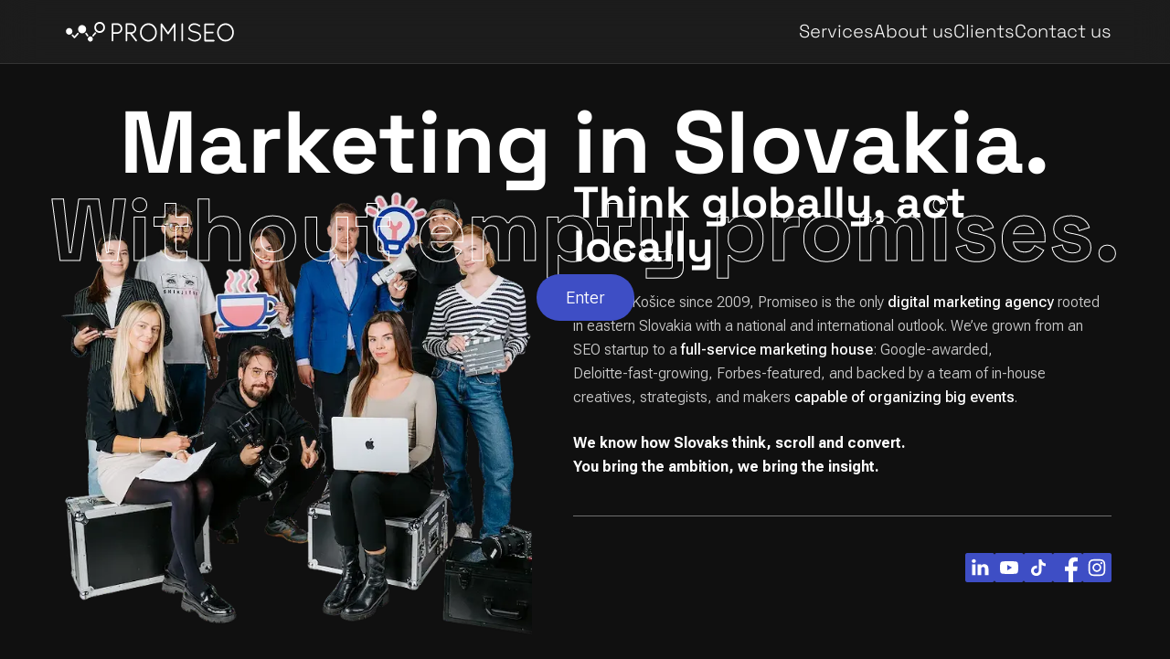

--- FILE ---
content_type: text/html;charset=utf-8
request_url: https://www.promiseo.com/
body_size: 23392
content:
<!DOCTYPE html><html  lang="en"><head><meta charset="utf-8">
<meta name="viewport" content="width=device-width, initial-scale=1">
<title>Marketing &amp; Event agency in Slovakia | Promiseo</title>
<link rel="preconnect" href="https://flow.promiseo.sk">
<style>@font-face{font-display:swap;font-family:Roboto;font-style:normal;font-weight:100 900;src:url(/fonts/roboto-flex.woff2) format("woff2-variations")}@font-face{font-display:swap;font-family:Space Grotesk;font-style:normal;font-weight:300 700;src:url(/fonts/space-grotesk.woff2) format("woff2-variations")}</style>
<style>@charset "UTF-8";@keyframes plyr-progress{to{background-position:25px 0;background-position:var(--plyr-progress-loading-size,25px) 0}}@keyframes plyr-popup{0%{opacity:.5;transform:translateY(10px)}to{opacity:1;transform:translateY(0)}}@keyframes plyr-fade-in{0%{opacity:0}to{opacity:1}}.plyr{-moz-osx-font-smoothing:grayscale;-webkit-font-smoothing:antialiased;align-items:center;direction:ltr;display:flex;flex-direction:column;font-family:inherit;font-family:var(--plyr-font-family,inherit);font-variant-numeric:tabular-nums;font-weight:400;font-weight:var(--plyr-font-weight-regular,400);line-height:1.7;line-height:var(--plyr-line-height,1.7);max-width:100%;min-width:200px;position:relative;text-shadow:none;transition:box-shadow .3s ease;z-index:0}.plyr audio,.plyr iframe,.plyr video{display:block;height:100%;width:100%}.plyr button{font:inherit;line-height:inherit;width:auto}.plyr:focus{outline:0}.plyr--full-ui{box-sizing:border-box}.plyr--full-ui *,.plyr--full-ui :after,.plyr--full-ui :before{box-sizing:inherit}.plyr--full-ui a,.plyr--full-ui button,.plyr--full-ui input,.plyr--full-ui label{touch-action:manipulation}.plyr__badge{background:#4a5464;background:var(--plyr-badge-background,#4a5464);border-radius:2px;border-radius:var(--plyr-badge-border-radius,2px);color:#fff;color:var(--plyr-badge-text-color,#fff);font-size:9px;font-size:var(--plyr-font-size-badge,9px);line-height:1;padding:3px 4px}.plyr--full-ui ::-webkit-media-text-track-container{display:none}.plyr__captions{animation:plyr-fade-in .3s ease;bottom:0;display:none;font-size:13px;font-size:var(--plyr-font-size-small,13px);left:0;padding:10px;padding:var(--plyr-control-spacing,10px);position:absolute;text-align:center;transition:transform .4s ease-in-out;width:100%}.plyr__captions span:empty{display:none}@media (min-width:480px){.plyr__captions{font-size:15px;font-size:var(--plyr-font-size-base,15px);padding:20px;padding:calc(var(--plyr-control-spacing, 10px)*2)}}@media (min-width:768px){.plyr__captions{font-size:18px;font-size:var(--plyr-font-size-large,18px)}}.plyr--captions-active .plyr__captions{display:block}.plyr:not(.plyr--hide-controls) .plyr__controls:not(:empty)~.plyr__captions{transform:translateY(-40px);transform:translateY(calc(var(--plyr-control-spacing, 10px)*-4))}.plyr__caption{background:#000c;background:var(--plyr-captions-background,#000c);border-radius:4px;-webkit-box-decoration-break:clone;box-decoration-break:clone;color:#fff;color:var(--plyr-captions-text-color,#fff);line-height:185%;padding:.2em .5em;white-space:pre-wrap}.plyr__caption div{display:inline}.plyr__control{background:#0000;border:0;border-radius:4px;border-radius:var(--plyr-control-radius,4px);color:inherit;cursor:pointer;flex-shrink:0;overflow:visible;padding:7px;padding:calc(var(--plyr-control-spacing, 10px)*.7);position:relative;transition:all .1s ease-in-out}.plyr__control svg{display:block;fill:currentColor;height:18px;height:var(--plyr-control-icon-size,18px);pointer-events:none;width:18px;width:var(--plyr-control-icon-size,18px)}.plyr__control:focus{outline:0}.plyr__control:focus-visible{outline:2px dashed #00b2ff;outline:2px dashed var(--plyr-focus-visible-color,var(--plyr-color-main,var(--plyr-color-main,#00b2ff)));outline-offset:2px}a.plyr__control{text-decoration:none}.plyr__control.plyr__control--pressed .icon--not-pressed,.plyr__control.plyr__control--pressed .label--not-pressed,.plyr__control:not(.plyr__control--pressed) .icon--pressed,.plyr__control:not(.plyr__control--pressed) .label--pressed,a.plyr__control:after,a.plyr__control:before{display:none}.plyr--full-ui ::-webkit-media-controls{display:none}.plyr__controls{align-items:center;display:flex;justify-content:flex-end;text-align:center}.plyr__controls .plyr__progress__container{flex:1;min-width:0}.plyr__controls .plyr__controls__item{margin-left:2.5px;margin-left:calc(var(--plyr-control-spacing, 10px)/4)}.plyr__controls .plyr__controls__item:first-child{margin-left:0;margin-right:auto}.plyr__controls .plyr__controls__item.plyr__progress__container{padding-left:2.5px;padding-left:calc(var(--plyr-control-spacing, 10px)/4)}.plyr__controls .plyr__controls__item.plyr__time{padding:0 5px;padding:0 calc(var(--plyr-control-spacing, 10px)/2)}.plyr__controls .plyr__controls__item.plyr__progress__container:first-child,.plyr__controls .plyr__controls__item.plyr__time+.plyr__time,.plyr__controls .plyr__controls__item.plyr__time:first-child{padding-left:0}.plyr [data-plyr=airplay],.plyr [data-plyr=captions],.plyr [data-plyr=fullscreen],.plyr [data-plyr=pip],.plyr__controls:empty{display:none}.plyr--airplay-supported [data-plyr=airplay],.plyr--captions-enabled [data-plyr=captions],.plyr--fullscreen-enabled [data-plyr=fullscreen],.plyr--pip-supported [data-plyr=pip]{display:inline-block}.plyr__menu{display:flex;position:relative}.plyr__menu .plyr__control svg{transition:transform .3s ease}.plyr__menu .plyr__control[aria-expanded=true] svg{transform:rotate(90deg)}.plyr__menu .plyr__control[aria-expanded=true] .plyr__tooltip{display:none}.plyr__menu__container{animation:plyr-popup .2s ease;background:#ffffffe6;background:var(--plyr-menu-background,#ffffffe6);border-radius:8px;border-radius:var(--plyr-menu-radius,8px);bottom:100%;box-shadow:0 1px 2px #00000026;box-shadow:var(--plyr-menu-shadow,0 1px 2px #00000026);color:#4a5464;color:var(--plyr-menu-color,#4a5464);font-size:15px;font-size:var(--plyr-font-size-base,15px);margin-bottom:10px;position:absolute;right:-3px;text-align:left;white-space:nowrap;z-index:3}.plyr__menu__container>div{overflow:hidden;transition:height .35s cubic-bezier(.4,0,.2,1),width .35s cubic-bezier(.4,0,.2,1)}.plyr__menu__container:after{border:4px solid #0000;border:var(--plyr-menu-arrow-size,4px) solid #0000;border-top-color:var(--plyr-menu-background,#ffffffe6);content:"";height:0;position:absolute;right:14px;right:calc(var(--plyr-control-icon-size, 18px)/2 + var(--plyr-control-spacing, 10px)*.7 - var(--plyr-menu-arrow-size, 4px)/2);top:100%;width:0}.plyr__menu__container [role=menu]{padding:7px;padding:calc(var(--plyr-control-spacing, 10px)*.7)}.plyr__menu__container [role=menuitem],.plyr__menu__container [role=menuitemradio]{margin-top:2px}.plyr__menu__container [role=menuitem]:first-child,.plyr__menu__container [role=menuitemradio]:first-child{margin-top:0}.plyr__menu__container .plyr__control{align-items:center;color:#4a5464;color:var(--plyr-menu-color,#4a5464);display:flex;font-size:13px;font-size:var(--plyr-font-size-menu,var(--plyr-font-size-small,13px));padding:4.66667px 10.5px;padding:calc(var(--plyr-control-spacing, 10px)*.7/1.5) calc(var(--plyr-control-spacing, 10px)*.7*1.5);-webkit-user-select:none;-moz-user-select:none;user-select:none;width:100%}.plyr__menu__container .plyr__control>span{align-items:inherit;display:flex;width:100%}.plyr__menu__container .plyr__control:after{border:4px solid #0000;border:var(--plyr-menu-item-arrow-size,4px) solid #0000;content:"";position:absolute;top:50%;transform:translateY(-50%)}.plyr__menu__container .plyr__control--forward{padding-right:28px;padding-right:calc(var(--plyr-control-spacing, 10px)*.7*4)}.plyr__menu__container .plyr__control--forward:after{border-left-color:#728197;border-left-color:var(--plyr-menu-arrow-color,#728197);right:6.5px;right:calc(var(--plyr-control-spacing, 10px)*.7*1.5 - var(--plyr-menu-item-arrow-size, 4px))}.plyr__menu__container .plyr__control--forward:focus-visible:after,.plyr__menu__container .plyr__control--forward:hover:after{border-left-color:initial}.plyr__menu__container .plyr__control--back{font-weight:400;font-weight:var(--plyr-font-weight-regular,400);margin:7px;margin:calc(var(--plyr-control-spacing, 10px)*.7);margin-bottom:3.5px;margin-bottom:calc(var(--plyr-control-spacing, 10px)*.7/2);padding-left:28px;padding-left:calc(var(--plyr-control-spacing, 10px)*.7*4);position:relative;width:calc(100% - 14px);width:calc(100% - var(--plyr-control-spacing, 10px)*.7*2)}.plyr__menu__container .plyr__control--back:after{border-right-color:#728197;border-right-color:var(--plyr-menu-arrow-color,#728197);left:6.5px;left:calc(var(--plyr-control-spacing, 10px)*.7*1.5 - var(--plyr-menu-item-arrow-size, 4px))}.plyr__menu__container .plyr__control--back:before{background:#dcdfe5;background:var(--plyr-menu-back-border-color,#dcdfe5);box-shadow:0 1px #fff;box-shadow:0 1px 0 var(--plyr-menu-back-border-shadow-color,#fff);content:"";height:1px;left:0;margin-top:3.5px;margin-top:calc(var(--plyr-control-spacing, 10px)*.7/2);overflow:hidden;position:absolute;right:0;top:100%}.plyr__menu__container .plyr__control--back:focus-visible:after,.plyr__menu__container .plyr__control--back:hover:after{border-right-color:initial}.plyr__menu__container .plyr__control[role=menuitemradio]{padding-left:7px;padding-left:calc(var(--plyr-control-spacing, 10px)*.7)}.plyr__menu__container .plyr__control[role=menuitemradio]:after,.plyr__menu__container .plyr__control[role=menuitemradio]:before{border-radius:100%}.plyr__menu__container .plyr__control[role=menuitemradio]:before{background:#0000001a;content:"";display:block;flex-shrink:0;height:16px;margin-right:10px;margin-right:var(--plyr-control-spacing,10px);transition:all .3s ease;width:16px}.plyr__menu__container .plyr__control[role=menuitemradio]:after{background:#fff;border:0;height:6px;left:12px;opacity:0;top:50%;transform:translateY(-50%) scale(0);transition:transform .3s ease,opacity .3s ease;width:6px}.plyr__menu__container .plyr__control[role=menuitemradio][aria-checked=true]:before{background:#00b2ff;background:var(--plyr-control-toggle-checked-background,var(--plyr-color-main,var(--plyr-color-main,#00b2ff)))}.plyr__menu__container .plyr__control[role=menuitemradio][aria-checked=true]:after{opacity:1;transform:translateY(-50%) scale(1)}.plyr__menu__container .plyr__control[role=menuitemradio]:focus-visible:before,.plyr__menu__container .plyr__control[role=menuitemradio]:hover:before{background:#23282f1a}.plyr__menu__container .plyr__menu__value{align-items:center;display:flex;margin-left:auto;margin-right:-5px;margin-right:calc(var(--plyr-control-spacing, 10px)*.7*-1 + 2px);overflow:hidden;padding-left:24.5px;padding-left:calc(var(--plyr-control-spacing, 10px)*.7*3.5);pointer-events:none}.plyr--full-ui input[type=range]{-webkit-appearance:none;-moz-appearance:none;appearance:none;background:#0000;border:0;border-radius:26px;border-radius:calc(var(--plyr-range-thumb-height, 13px)*2);color:#00b2ff;color:var(--plyr-range-fill-background,var(--plyr-color-main,var(--plyr-color-main,#00b2ff)));display:block;height:19px;height:calc(var(--plyr-range-thumb-active-shadow-width, 3px)*2 + var(--plyr-range-thumb-height, 13px));margin:0;min-width:0;padding:0;transition:box-shadow .3s ease;width:100%}.plyr--full-ui input[type=range]::-webkit-slider-runnable-track{background:#0000;background-image:linear-gradient(90deg,currentColor,#0000 0);background-image:linear-gradient(to right,currentColor var(--value,0),#0000 var(--value,0));border:0;border-radius:2.5px;border-radius:calc(var(--plyr-range-track-height, 5px)/2);height:5px;height:var(--plyr-range-track-height,5px);-webkit-transition:box-shadow .3s ease;transition:box-shadow .3s ease;-webkit-user-select:none;user-select:none}.plyr--full-ui input[type=range]::-webkit-slider-thumb{-webkit-appearance:none;-moz-appearance:none;appearance:none;background:#fff;background:var(--plyr-range-thumb-background,#fff);border:0;border-radius:100%;box-shadow:0 1px 1px #23282f26,0 0 0 1px #23282f33;box-shadow:var(--plyr-range-thumb-shadow,0 1px 1px #23282f26,0 0 0 1px #23282f33);height:13px;height:var(--plyr-range-thumb-height,13px);margin-top:-4px;margin-top:calc((var(--plyr-range-thumb-height, 13px) - var(--plyr-range-track-height, 5px))/2*-1);position:relative;-webkit-transition:all .2s ease;transition:all .2s ease;width:13px;width:var(--plyr-range-thumb-height,13px)}.plyr--full-ui input[type=range]::-moz-range-track{background:#0000;border:0;border-radius:2.5px;border-radius:calc(var(--plyr-range-track-height, 5px)/2);height:5px;height:var(--plyr-range-track-height,5px);-moz-transition:box-shadow .3s ease;transition:box-shadow .3s ease;-moz-user-select:none;-webkit-user-select:none;user-select:none}.plyr--full-ui input[type=range]::-moz-range-thumb{background:#fff;background:var(--plyr-range-thumb-background,#fff);border:0;border-radius:100%;box-shadow:0 1px 1px #23282f26,0 0 0 1px #23282f33;box-shadow:var(--plyr-range-thumb-shadow,0 1px 1px #23282f26,0 0 0 1px #23282f33);height:13px;height:var(--plyr-range-thumb-height,13px);position:relative;-moz-transition:all .2s ease;transition:all .2s ease;width:13px;width:var(--plyr-range-thumb-height,13px)}.plyr--full-ui input[type=range]::-moz-range-progress{background:currentColor;border-radius:2.5px;border-radius:calc(var(--plyr-range-track-height, 5px)/2);height:5px;height:var(--plyr-range-track-height,5px)}.plyr--full-ui input[type=range]::-ms-track{color:#0000}.plyr--full-ui input[type=range]::-ms-fill-upper,.plyr--full-ui input[type=range]::-ms-track{background:#0000;border:0;border-radius:2.5px;border-radius:calc(var(--plyr-range-track-height, 5px)/2);height:5px;height:var(--plyr-range-track-height,5px);-ms-transition:box-shadow .3s ease;transition:box-shadow .3s ease;-webkit-user-select:none;user-select:none}.plyr--full-ui input[type=range]::-ms-fill-lower{background:#0000;background:currentColor;border:0;border-radius:2.5px;border-radius:calc(var(--plyr-range-track-height, 5px)/2);height:5px;height:var(--plyr-range-track-height,5px);-ms-transition:box-shadow .3s ease;transition:box-shadow .3s ease;-webkit-user-select:none;user-select:none}.plyr--full-ui input[type=range]::-ms-thumb{background:#fff;background:var(--plyr-range-thumb-background,#fff);border:0;border-radius:100%;box-shadow:0 1px 1px #23282f26,0 0 0 1px #23282f33;box-shadow:var(--plyr-range-thumb-shadow,0 1px 1px #23282f26,0 0 0 1px #23282f33);height:13px;height:var(--plyr-range-thumb-height,13px);margin-top:0;position:relative;-ms-transition:all .2s ease;transition:all .2s ease;width:13px;width:var(--plyr-range-thumb-height,13px)}.plyr--full-ui input[type=range]::-ms-tooltip{display:none}.plyr--full-ui input[type=range]::-moz-focus-outer{border:0}.plyr--full-ui input[type=range]:focus{outline:0}.plyr--full-ui input[type=range]:focus-visible::-webkit-slider-runnable-track{outline:2px dashed #00b2ff;outline:2px dashed var(--plyr-focus-visible-color,var(--plyr-color-main,var(--plyr-color-main,#00b2ff)));outline-offset:2px}.plyr--full-ui input[type=range]:focus-visible::-moz-range-track{outline:2px dashed #00b2ff;outline:2px dashed var(--plyr-focus-visible-color,var(--plyr-color-main,var(--plyr-color-main,#00b2ff)));outline-offset:2px}.plyr--full-ui input[type=range]:focus-visible::-ms-track{outline:2px dashed #00b2ff;outline:2px dashed var(--plyr-focus-visible-color,var(--plyr-color-main,var(--plyr-color-main,#00b2ff)));outline-offset:2px}.plyr__poster{background-color:#000;background-color:var(--plyr-video-background,var(--plyr-video-background,#000));background-position:50% 50%;background-repeat:no-repeat;background-size:contain;height:100%;left:0;opacity:0;position:absolute;top:0;transition:opacity .2s ease;width:100%;z-index:1}.plyr--stopped.plyr__poster-enabled .plyr__poster{opacity:1}.plyr--youtube.plyr--paused.plyr__poster-enabled:not(.plyr--stopped) .plyr__poster{display:none}.plyr__time{font-size:13px;font-size:var(--plyr-font-size-time,var(--plyr-font-size-small,13px))}.plyr__time+.plyr__time:before{content:"⁄";margin-right:10px;margin-right:var(--plyr-control-spacing,10px)}@media (max-width:767px){.plyr__time+.plyr__time{display:none}}.plyr__tooltip{background:#fff;background:var(--plyr-tooltip-background,#fff);border-radius:5px;border-radius:var(--plyr-tooltip-radius,5px);bottom:100%;box-shadow:0 1px 2px #00000026;box-shadow:var(--plyr-tooltip-shadow,0 1px 2px #00000026);color:#4a5464;color:var(--plyr-tooltip-color,#4a5464);font-size:13px;font-size:var(--plyr-font-size-small,13px);font-weight:400;font-weight:var(--plyr-font-weight-regular,400);left:50%;line-height:1.3;margin-bottom:10px;margin-bottom:calc(var(--plyr-control-spacing, 10px)/2*2);opacity:0;padding:5px 7.5px;padding:calc(var(--plyr-control-spacing, 10px)/2) calc(var(--plyr-control-spacing, 10px)/2*1.5);pointer-events:none;position:absolute;transform:translate(-50%,10px) scale(.8);transform-origin:50% 100%;transition:transform .2s ease .1s,opacity .2s ease .1s;white-space:nowrap;z-index:2}.plyr__tooltip:before{border-left:4px solid #0000;border-left:var(--plyr-tooltip-arrow-size,4px) solid #0000;border-right:4px solid #0000;border-right:var(--plyr-tooltip-arrow-size,4px) solid #0000;border-top:4px solid #fff;border-top:var(--plyr-tooltip-arrow-size,4px) solid var(--plyr-tooltip-background,#fff);bottom:-4px;bottom:calc(var(--plyr-tooltip-arrow-size, 4px)*-1);content:"";height:0;left:50%;position:absolute;transform:translate(-50%);width:0;z-index:2}.plyr .plyr__control:focus-visible .plyr__tooltip,.plyr .plyr__control:hover .plyr__tooltip,.plyr__tooltip--visible{opacity:1;transform:translate(-50%) scale(1)}.plyr .plyr__control:hover .plyr__tooltip{z-index:3}.plyr__controls>.plyr__control:first-child .plyr__tooltip,.plyr__controls>.plyr__control:first-child+.plyr__control .plyr__tooltip{left:0;transform:translateY(10px) scale(.8);transform-origin:0 100%}.plyr__controls>.plyr__control:first-child .plyr__tooltip:before,.plyr__controls>.plyr__control:first-child+.plyr__control .plyr__tooltip:before{left:16px;left:calc(var(--plyr-control-icon-size, 18px)/2 + var(--plyr-control-spacing, 10px)*.7)}.plyr__controls>.plyr__control:last-child .plyr__tooltip{left:auto;right:0;transform:translateY(10px) scale(.8);transform-origin:100% 100%}.plyr__controls>.plyr__control:last-child .plyr__tooltip:before{left:auto;right:16px;right:calc(var(--plyr-control-icon-size, 18px)/2 + var(--plyr-control-spacing, 10px)*.7);transform:translate(50%)}.plyr__controls>.plyr__control:first-child .plyr__tooltip--visible,.plyr__controls>.plyr__control:first-child+.plyr__control .plyr__tooltip--visible,.plyr__controls>.plyr__control:first-child+.plyr__control:focus-visible .plyr__tooltip,.plyr__controls>.plyr__control:first-child+.plyr__control:hover .plyr__tooltip,.plyr__controls>.plyr__control:first-child:focus-visible .plyr__tooltip,.plyr__controls>.plyr__control:first-child:hover .plyr__tooltip,.plyr__controls>.plyr__control:last-child .plyr__tooltip--visible,.plyr__controls>.plyr__control:last-child:focus-visible .plyr__tooltip,.plyr__controls>.plyr__control:last-child:hover .plyr__tooltip{transform:translate(0) scale(1)}.plyr__progress{left:6.5px;left:calc(var(--plyr-range-thumb-height, 13px)*.5);margin-right:13px;margin-right:var(--plyr-range-thumb-height,13px);position:relative}.plyr__progress input[type=range],.plyr__progress__buffer{margin-left:-6.5px;margin-left:calc(var(--plyr-range-thumb-height, 13px)*-.5);margin-right:-6.5px;margin-right:calc(var(--plyr-range-thumb-height, 13px)*-.5);width:calc(100% + 13px);width:calc(100% + var(--plyr-range-thumb-height, 13px))}.plyr__progress input[type=range]{position:relative;z-index:2}.plyr__progress .plyr__tooltip{left:0;max-width:120px;overflow-wrap:break-word}.plyr__progress__buffer{-webkit-appearance:none;background:#0000;border:0;border-radius:100px;height:5px;height:var(--plyr-range-track-height,5px);left:0;margin-top:-2.5px;margin-top:calc(var(--plyr-range-track-height, 5px)/2*-1);padding:0;position:absolute;top:50%}.plyr__progress__buffer::-webkit-progress-bar{background:#0000}.plyr__progress__buffer::-webkit-progress-value{background:currentColor;border-radius:100px;min-width:5px;min-width:var(--plyr-range-track-height,5px);-webkit-transition:width .2s ease;transition:width .2s ease}.plyr__progress__buffer::-moz-progress-bar{background:currentColor;border-radius:100px;min-width:5px;min-width:var(--plyr-range-track-height,5px);-moz-transition:width .2s ease;transition:width .2s ease}.plyr__progress__buffer::-ms-fill{border-radius:100px;-ms-transition:width .2s ease;transition:width .2s ease}.plyr--loading .plyr__progress__buffer{animation:plyr-progress 1s linear infinite;background-image:linear-gradient(-45deg,#23282f99 25%,#0000 0,#0000 50%,#23282f99 0,#23282f99 75%,#0000 0,#0000);background-image:linear-gradient(-45deg,var(--plyr-progress-loading-background,#23282f99) 25%,#0000 25%,#0000 50%,var(--plyr-progress-loading-background,#23282f99) 50%,var(--plyr-progress-loading-background,#23282f99) 75%,#0000 75%,#0000);background-repeat:repeat-x;background-size:25px 25px;background-size:var(--plyr-progress-loading-size,25px) var(--plyr-progress-loading-size,25px);color:#0000}.plyr--video.plyr--loading .plyr__progress__buffer{background-color:#ffffff40;background-color:var(--plyr-video-progress-buffered-background,#ffffff40)}.plyr--audio.plyr--loading .plyr__progress__buffer{background-color:#c1c8d199;background-color:var(--plyr-audio-progress-buffered-background,#c1c8d199)}.plyr__progress__marker{background-color:#fff;background-color:var(--plyr-progress-marker-background,#fff);border-radius:1px;height:5px;height:var(--plyr-range-track-height,5px);position:absolute;top:50%;transform:translate(-50%,-50%);width:3px;width:var(--plyr-progress-marker-width,3px);z-index:3}.plyr__volume{align-items:center;display:flex;position:relative}.plyr__volume input[type=range]{margin-left:5px;margin-left:calc(var(--plyr-control-spacing, 10px)/2);margin-right:5px;margin-right:calc(var(--plyr-control-spacing, 10px)/2);max-width:90px;min-width:60px;position:relative;z-index:2}.plyr--audio{display:block}.plyr--audio .plyr__controls{background:#fff;background:var(--plyr-audio-controls-background,#fff);border-radius:inherit;color:#4a5464;color:var(--plyr-audio-control-color,#4a5464);padding:10px;padding:var(--plyr-control-spacing,10px)}.plyr--audio .plyr__control:focus-visible,.plyr--audio .plyr__control:hover,.plyr--audio .plyr__control[aria-expanded=true]{background:#00b2ff;background:var(--plyr-audio-control-background-hover,var(--plyr-color-main,var(--plyr-color-main,#00b2ff)));color:#fff;color:var(--plyr-audio-control-color-hover,#fff)}.plyr--full-ui.plyr--audio input[type=range]::-webkit-slider-runnable-track{background-color:#c1c8d199;background-color:var(--plyr-audio-range-track-background,var(--plyr-audio-progress-buffered-background,#c1c8d199))}.plyr--full-ui.plyr--audio input[type=range]::-moz-range-track{background-color:#c1c8d199;background-color:var(--plyr-audio-range-track-background,var(--plyr-audio-progress-buffered-background,#c1c8d199))}.plyr--full-ui.plyr--audio input[type=range]::-ms-track{background-color:#c1c8d199;background-color:var(--plyr-audio-range-track-background,var(--plyr-audio-progress-buffered-background,#c1c8d199))}.plyr--full-ui.plyr--audio input[type=range]:active::-webkit-slider-thumb{box-shadow:0 1px 1px #23282f26,0 0 0 1px #23282f33,0 0 0 3px #23282f1a;box-shadow:var(--plyr-range-thumb-shadow,0 1px 1px #23282f26,0 0 0 1px #23282f33),0 0 0 var(--plyr-range-thumb-active-shadow-width,3px) var(--plyr-audio-range-thumb-active-shadow-color,#23282f1a)}.plyr--full-ui.plyr--audio input[type=range]:active::-moz-range-thumb{box-shadow:0 1px 1px #23282f26,0 0 0 1px #23282f33,0 0 0 3px #23282f1a;box-shadow:var(--plyr-range-thumb-shadow,0 1px 1px #23282f26,0 0 0 1px #23282f33),0 0 0 var(--plyr-range-thumb-active-shadow-width,3px) var(--plyr-audio-range-thumb-active-shadow-color,#23282f1a)}.plyr--full-ui.plyr--audio input[type=range]:active::-ms-thumb{box-shadow:0 1px 1px #23282f26,0 0 0 1px #23282f33,0 0 0 3px #23282f1a;box-shadow:var(--plyr-range-thumb-shadow,0 1px 1px #23282f26,0 0 0 1px #23282f33),0 0 0 var(--plyr-range-thumb-active-shadow-width,3px) var(--plyr-audio-range-thumb-active-shadow-color,#23282f1a)}.plyr--audio .plyr__progress__buffer{color:#c1c8d199;color:var(--plyr-audio-progress-buffered-background,#c1c8d199)}.plyr--video{overflow:hidden}.plyr--video.plyr--menu-open{overflow:visible}.plyr__video-wrapper{background:#000;background:var(--plyr-video-background,var(--plyr-video-background,#000));border-radius:inherit;height:100%;margin:auto;overflow:hidden;position:relative;width:100%}.plyr__video-embed,.plyr__video-wrapper--fixed-ratio{aspect-ratio:16/9}@supports not (aspect-ratio:16/9){.plyr__video-embed,.plyr__video-wrapper--fixed-ratio{height:0;padding-bottom:56.25%;position:relative}}.plyr__video-embed iframe,.plyr__video-wrapper--fixed-ratio video{border:0;height:100%;left:0;position:absolute;top:0;width:100%}.plyr--full-ui .plyr__video-embed>.plyr__video-embed__container{padding-bottom:240%;position:relative;transform:translateY(-38.28125%)}.plyr--video .plyr__controls{background:linear-gradient(#0000,#000000bf);background:var(--plyr-video-controls-background,linear-gradient(#0000,#000000bf));border-bottom-left-radius:inherit;border-bottom-right-radius:inherit;bottom:0;color:#fff;color:var(--plyr-video-control-color,#fff);left:0;padding:5px;padding:calc(var(--plyr-control-spacing, 10px)/2);padding-top:20px;padding-top:calc(var(--plyr-control-spacing, 10px)*2);position:absolute;right:0;transition:opacity .4s ease-in-out,transform .4s ease-in-out;z-index:3}@media (min-width:480px){.plyr--video .plyr__controls{padding:10px;padding:var(--plyr-control-spacing,10px);padding-top:35px;padding-top:calc(var(--plyr-control-spacing, 10px)*3.5)}}.plyr--video.plyr--hide-controls .plyr__controls{opacity:0;pointer-events:none;transform:translateY(100%)}.plyr--video .plyr__control:focus-visible,.plyr--video .plyr__control:hover,.plyr--video .plyr__control[aria-expanded=true]{background:#00b2ff;background:var(--plyr-video-control-background-hover,var(--plyr-color-main,var(--plyr-color-main,#00b2ff)));color:#fff;color:var(--plyr-video-control-color-hover,#fff)}.plyr__control--overlaid{background:#00b2ff;background:var(--plyr-video-control-background-hover,var(--plyr-color-main,var(--plyr-color-main,#00b2ff)));border:0;border-radius:100%;color:#fff;color:var(--plyr-video-control-color,#fff);display:none;left:50%;opacity:.9;padding:15px;padding:calc(var(--plyr-control-spacing, 10px)*1.5);position:absolute;top:50%;transform:translate(-50%,-50%);transition:.3s;z-index:2}.plyr__control--overlaid svg{left:2px;position:relative}.plyr__control--overlaid:focus,.plyr__control--overlaid:hover{opacity:1}.plyr--playing .plyr__control--overlaid{opacity:0;visibility:hidden}.plyr--full-ui.plyr--video .plyr__control--overlaid{display:block}.plyr--full-ui.plyr--video input[type=range]::-webkit-slider-runnable-track{background-color:#ffffff40;background-color:var(--plyr-video-range-track-background,var(--plyr-video-progress-buffered-background,#ffffff40))}.plyr--full-ui.plyr--video input[type=range]::-moz-range-track{background-color:#ffffff40;background-color:var(--plyr-video-range-track-background,var(--plyr-video-progress-buffered-background,#ffffff40))}.plyr--full-ui.plyr--video input[type=range]::-ms-track{background-color:#ffffff40;background-color:var(--plyr-video-range-track-background,var(--plyr-video-progress-buffered-background,#ffffff40))}.plyr--full-ui.plyr--video input[type=range]:active::-webkit-slider-thumb{box-shadow:0 1px 1px #23282f26,0 0 0 1px #23282f33,0 0 0 3px #ffffff80;box-shadow:var(--plyr-range-thumb-shadow,0 1px 1px #23282f26,0 0 0 1px #23282f33),0 0 0 var(--plyr-range-thumb-active-shadow-width,3px) var(--plyr-audio-range-thumb-active-shadow-color,#ffffff80)}.plyr--full-ui.plyr--video input[type=range]:active::-moz-range-thumb{box-shadow:0 1px 1px #23282f26,0 0 0 1px #23282f33,0 0 0 3px #ffffff80;box-shadow:var(--plyr-range-thumb-shadow,0 1px 1px #23282f26,0 0 0 1px #23282f33),0 0 0 var(--plyr-range-thumb-active-shadow-width,3px) var(--plyr-audio-range-thumb-active-shadow-color,#ffffff80)}.plyr--full-ui.plyr--video input[type=range]:active::-ms-thumb{box-shadow:0 1px 1px #23282f26,0 0 0 1px #23282f33,0 0 0 3px #ffffff80;box-shadow:var(--plyr-range-thumb-shadow,0 1px 1px #23282f26,0 0 0 1px #23282f33),0 0 0 var(--plyr-range-thumb-active-shadow-width,3px) var(--plyr-audio-range-thumb-active-shadow-color,#ffffff80)}.plyr--video .plyr__progress__buffer{color:#ffffff40;color:var(--plyr-video-progress-buffered-background,#ffffff40)}.plyr:fullscreen{background:#000;border-radius:0!important;height:100%;margin:0;width:100%}.plyr:fullscreen video{height:100%}.plyr:fullscreen .plyr__control .icon--exit-fullscreen{display:block}.plyr:fullscreen .plyr__control .icon--exit-fullscreen+svg{display:none}.plyr:fullscreen.plyr--hide-controls{cursor:none}@media (min-width:1024px){.plyr:fullscreen .plyr__captions{font-size:21px;font-size:var(--plyr-font-size-xlarge,21px)}}.plyr--fullscreen-fallback{background:#000;border-radius:0!important;height:100%;top:0;right:0;bottom:0;left:0;margin:0;position:fixed;width:100%;z-index:10000000}.plyr--fullscreen-fallback video{height:100%}.plyr--fullscreen-fallback .plyr__control .icon--exit-fullscreen{display:block}.plyr--fullscreen-fallback .plyr__control .icon--exit-fullscreen+svg{display:none}.plyr--fullscreen-fallback.plyr--hide-controls{cursor:none}@media (min-width:1024px){.plyr--fullscreen-fallback .plyr__captions{font-size:21px;font-size:var(--plyr-font-size-xlarge,21px)}}.plyr__ads{border-radius:inherit;cursor:pointer;top:0;right:0;bottom:0;left:0;overflow:hidden;position:absolute;z-index:-1}.plyr__ads>div,.plyr__ads>div iframe{height:100%;position:absolute;width:100%}.plyr__ads:after{background:#23282f;border-radius:2px;bottom:10px;bottom:var(--plyr-control-spacing,10px);color:#fff;content:attr(data-badge-text);font-size:11px;padding:2px 6px;pointer-events:none;position:absolute;right:10px;right:var(--plyr-control-spacing,10px);z-index:3}.plyr__ads:empty:after{display:none}.plyr__cues{background:currentColor;display:block;height:5px;height:var(--plyr-range-track-height,5px);left:0;opacity:.8;position:absolute;top:50%;transform:translateY(-50%);width:3px;z-index:3}.plyr__preview-thumb{background-color:#fff;background-color:var(--plyr-tooltip-background,#fff);border-radius:8px;border-radius:var(--plyr-menu-radius,8px);bottom:100%;box-shadow:0 1px 2px #00000026;box-shadow:var(--plyr-tooltip-shadow,0 1px 2px #00000026);margin-bottom:10px;margin-bottom:calc(var(--plyr-control-spacing, 10px)/2*2);opacity:0;padding:3px;pointer-events:none;position:absolute;transform:translateY(10px) scale(.8);transform-origin:50% 100%;transition:transform .2s ease .1s,opacity .2s ease .1s;z-index:2}.plyr__preview-thumb--is-shown{opacity:1;transform:translate(0) scale(1)}.plyr__preview-thumb:before{border-left:4px solid #0000;border-left:var(--plyr-tooltip-arrow-size,4px) solid #0000;border-right:4px solid #0000;border-right:var(--plyr-tooltip-arrow-size,4px) solid #0000;border-top:4px solid #fff;border-top:var(--plyr-tooltip-arrow-size,4px) solid var(--plyr-tooltip-background,#fff);bottom:-4px;bottom:calc(var(--plyr-tooltip-arrow-size, 4px)*-1);content:"";height:0;left:calc(50% + var(--preview-arrow-offset));position:absolute;transform:translate(-50%);width:0;z-index:2}.plyr__preview-thumb__image-container{background:#c1c8d1;border-radius:7px;border-radius:calc(var(--plyr-menu-radius, 8px) - 1px);overflow:hidden;position:relative;z-index:0}.plyr__preview-thumb__image-container img,.plyr__preview-thumb__image-container:after{height:100%;left:0;position:absolute;top:0;width:100%}.plyr__preview-thumb__image-container:after{border-radius:inherit;box-shadow:inset 0 0 0 1px #00000026;content:"";pointer-events:none}.plyr__preview-thumb__image-container img{max-height:none;max-width:none}.plyr__preview-thumb__time-container{background:linear-gradient(#0000,#000000bf);background:var(--plyr-video-controls-background,linear-gradient(#0000,#000000bf));border-bottom-left-radius:7px;border-bottom-left-radius:calc(var(--plyr-menu-radius, 8px) - 1px);border-bottom-right-radius:7px;border-bottom-right-radius:calc(var(--plyr-menu-radius, 8px) - 1px);bottom:0;left:0;line-height:1.1;padding:20px 6px 6px;position:absolute;right:0;z-index:3}.plyr__preview-thumb__time-container span{color:#fff;font-size:13px;font-size:var(--plyr-font-size-time,var(--plyr-font-size-small,13px))}.plyr__preview-scrubbing{filter:blur(1px);height:100%;top:0;right:0;bottom:0;left:0;margin:auto;opacity:0;overflow:hidden;pointer-events:none;position:absolute;transition:opacity .3s ease;width:100%;z-index:1}.plyr__preview-scrubbing--is-shown{opacity:1}.plyr__preview-scrubbing img{height:100%;left:0;max-height:none;max-width:none;-o-object-fit:contain;object-fit:contain;position:absolute;top:0;width:100%}.plyr--no-transition{transition:none!important}.plyr__sr-only{clip:rect(1px,1px,1px,1px);border:0!important;height:1px!important;overflow:hidden;padding:0!important;position:absolute!important;width:1px!important}.plyr [hidden]{display:none!important}</style>
<style>*,:after,:before{--tw-border-spacing-x:0;--tw-border-spacing-y:0;--tw-translate-x:0;--tw-translate-y:0;--tw-rotate:0;--tw-skew-x:0;--tw-skew-y:0;--tw-scale-x:1;--tw-scale-y:1;--tw-pan-x: ;--tw-pan-y: ;--tw-pinch-zoom: ;--tw-scroll-snap-strictness:proximity;--tw-gradient-from-position: ;--tw-gradient-via-position: ;--tw-gradient-to-position: ;--tw-ordinal: ;--tw-slashed-zero: ;--tw-numeric-figure: ;--tw-numeric-spacing: ;--tw-numeric-fraction: ;--tw-ring-inset: ;--tw-ring-offset-width:0px;--tw-ring-offset-color:#fff;--tw-ring-color:rgba(59,130,246,.5);--tw-ring-offset-shadow:0 0 #0000;--tw-ring-shadow:0 0 #0000;--tw-shadow:0 0 #0000;--tw-shadow-colored:0 0 #0000;--tw-blur: ;--tw-brightness: ;--tw-contrast: ;--tw-grayscale: ;--tw-hue-rotate: ;--tw-invert: ;--tw-saturate: ;--tw-sepia: ;--tw-drop-shadow: ;--tw-backdrop-blur: ;--tw-backdrop-brightness: ;--tw-backdrop-contrast: ;--tw-backdrop-grayscale: ;--tw-backdrop-hue-rotate: ;--tw-backdrop-invert: ;--tw-backdrop-opacity: ;--tw-backdrop-saturate: ;--tw-backdrop-sepia: ;--tw-contain-size: ;--tw-contain-layout: ;--tw-contain-paint: ;--tw-contain-style: }::backdrop{--tw-border-spacing-x:0;--tw-border-spacing-y:0;--tw-translate-x:0;--tw-translate-y:0;--tw-rotate:0;--tw-skew-x:0;--tw-skew-y:0;--tw-scale-x:1;--tw-scale-y:1;--tw-pan-x: ;--tw-pan-y: ;--tw-pinch-zoom: ;--tw-scroll-snap-strictness:proximity;--tw-gradient-from-position: ;--tw-gradient-via-position: ;--tw-gradient-to-position: ;--tw-ordinal: ;--tw-slashed-zero: ;--tw-numeric-figure: ;--tw-numeric-spacing: ;--tw-numeric-fraction: ;--tw-ring-inset: ;--tw-ring-offset-width:0px;--tw-ring-offset-color:#fff;--tw-ring-color:rgba(59,130,246,.5);--tw-ring-offset-shadow:0 0 #0000;--tw-ring-shadow:0 0 #0000;--tw-shadow:0 0 #0000;--tw-shadow-colored:0 0 #0000;--tw-blur: ;--tw-brightness: ;--tw-contrast: ;--tw-grayscale: ;--tw-hue-rotate: ;--tw-invert: ;--tw-saturate: ;--tw-sepia: ;--tw-drop-shadow: ;--tw-backdrop-blur: ;--tw-backdrop-brightness: ;--tw-backdrop-contrast: ;--tw-backdrop-grayscale: ;--tw-backdrop-hue-rotate: ;--tw-backdrop-invert: ;--tw-backdrop-opacity: ;--tw-backdrop-saturate: ;--tw-backdrop-sepia: ;--tw-contain-size: ;--tw-contain-layout: ;--tw-contain-paint: ;--tw-contain-style: }/*! tailwindcss v3.4.17 | MIT License | https://tailwindcss.com*/*,:after,:before{border:0 solid;box-sizing:border-box}:after,:before{--tw-content:""}:host,html{line-height:1.5;-webkit-text-size-adjust:100%;font-family:ui-sans-serif,system-ui,sans-serif,Apple Color Emoji,Segoe UI Emoji,Segoe UI Symbol,Noto Color Emoji;font-feature-settings:normal;font-variation-settings:normal;-moz-tab-size:4;-o-tab-size:4;tab-size:4;-webkit-tap-highlight-color:transparent}body{line-height:inherit;margin:0}hr{border-top-width:1px;color:inherit;height:0}abbr:where([title]){-webkit-text-decoration:underline dotted;text-decoration:underline dotted}h1,h2,h3,h4,h5,h6{font-size:inherit;font-weight:inherit}a{color:inherit;text-decoration:inherit}b,strong{font-weight:bolder}code,kbd,pre,samp{font-family:ui-monospace,SFMono-Regular,Menlo,Monaco,Consolas,Liberation Mono,Courier New,monospace;font-feature-settings:normal;font-size:1em;font-variation-settings:normal}small{font-size:80%}sub,sup{font-size:75%;line-height:0;position:relative;vertical-align:baseline}sub{bottom:-.25em}sup{top:-.5em}table{border-collapse:collapse;border-color:inherit;text-indent:0}button,input,optgroup,select,textarea{color:inherit;font-family:inherit;font-feature-settings:inherit;font-size:100%;font-variation-settings:inherit;font-weight:inherit;letter-spacing:inherit;line-height:inherit;margin:0;padding:0}button,select{text-transform:none}button,input:where([type=button]),input:where([type=reset]),input:where([type=submit]){-webkit-appearance:button;background-color:transparent;background-image:none}:-moz-focusring{outline:auto}:-moz-ui-invalid{box-shadow:none}progress{vertical-align:baseline}::-webkit-inner-spin-button,::-webkit-outer-spin-button{height:auto}[type=search]{-webkit-appearance:textfield;outline-offset:-2px}::-webkit-search-decoration{-webkit-appearance:none}::-webkit-file-upload-button{-webkit-appearance:button;font:inherit}summary{display:list-item}blockquote,dd,dl,figure,h1,h2,h3,h4,h5,h6,hr,p,pre{margin:0}fieldset{margin:0}fieldset,legend{padding:0}menu,ol,ul{list-style:none;margin:0;padding:0}dialog{padding:0}textarea{resize:vertical}input::-moz-placeholder,textarea::-moz-placeholder{color:#9ca3af;opacity:1}input::placeholder,textarea::placeholder{color:#9ca3af;opacity:1}[role=button],button{cursor:pointer}:disabled{cursor:default}audio,canvas,embed,iframe,img,object,svg,video{display:block;vertical-align:middle}img,video{height:auto;max-width:100%}[hidden]:where(:not([hidden=until-found])){display:none}*{transition-duration:.15s;transition-property:all;transition-timing-function:cubic-bezier(.4,0,.2,1)}.plyr,.plyr video,.plyr-video{height:100%;width:100%}.plyr video{-o-object-fit:cover;object-fit:cover}.block-video .plyr,.block-video .plyr-video{height:100%}[data-name=career-gallery] .slide-inner{aspect-ratio:1;opacity:.5;overflow:hidden;transform:scale(.5);transform-origin:center center;transition:transform .4s ease .15s,opacity .4s ease .15s}[data-name=career-gallery] .gallery-3d .splide__slide{z-index:1}[data-name=career-gallery] .gallery-3d .splide__slide.is-next,[data-name=career-gallery] .gallery-3d .splide__slide.is-prev{z-index:5}[data-name=career-gallery] .gallery-3d .splide__slide.is-next .slide-inner,[data-name=career-gallery] .gallery-3d .splide__slide.is-prev .slide-inner{opacity:.8;transform:scale(.75)}[data-name=career-gallery] .gallery-3d .splide__slide.is-active{z-index:10}[data-name=career-gallery] .gallery-3d .splide__slide.is-active .slide-inner{opacity:1;transform:scale(1);transition:transform .4s ease,opacity .4s ease}.gallery-wrapper{margin:0 auto;max-width:75rem;overflow:hidden}.pointer-events-none{pointer-events:none}.static{position:static}.fixed{position:fixed}.absolute{position:absolute}.relative{position:relative}.sticky{position:sticky}.inset-0{top:0;right:0;bottom:0;left:0}.-left-\[5rem\]{left:-5rem}.-right-5{right:-1.25rem}.-top-0{top:0}.-top-2{top:-.5rem}.-top-5{top:-1.25rem}.-top-\[0rem\]{top:0}.-top-\[10rem\]{top:-10rem}.-top-\[15rem\]{top:-15rem}.-top-\[20rem\]{top:-20rem}.-top-\[25rem\]{top:-25rem}.-top-\[30rem\]{top:-30rem}.-top-\[40rem\]{top:-40rem}.-top-\[5rem\]{top:-5rem}.-top-\[60rem\]{top:-60rem}.-top-\[85rem\]{top:-85rem}.bottom-20{bottom:5rem}.bottom-3{bottom:.75rem}.left-0{left:0}.right-0{right:0}.right-\[10\.5rem\]{right:10.5rem}.right-\[8\%\]{right:8%}.top-0{top:0}.top-\[10rem\]{top:10rem}.top-\[170dvh\]{top:170dvh}.top-\[3\.875rem\]{top:3.875rem}.top-\[30rem\]{top:30rem}.top-\[40rem\]{top:40rem}.top-\[45\%\]{top:45%}.top-\[60rem\]{top:60rem}.-z-10{z-index:-10}.-z-\[1\]{z-index:-1}.z-10{z-index:10}.z-40{z-index:40}.z-50{z-index:50}.z-\[1000\]{z-index:1000}.z-\[1\]{z-index:1}.z-\[20\]{z-index:20}.z-\[9999\]{z-index:9999}.z-\[999\]{z-index:999}.order-1{order:1}.order-2{order:2}.col-span-2{grid-column:span 2/span 2}.col-span-full{grid-column:1/-1}.mx-6{margin-left:1.5rem;margin-right:1.5rem}.mx-auto{margin-left:auto;margin-right:auto}.my-10{margin-bottom:2.5rem;margin-top:2.5rem}.my-2{margin-bottom:.5rem;margin-top:.5rem}.my-4{margin-bottom:1rem;margin-top:1rem}.my-8{margin-bottom:2rem;margin-top:2rem}.-mt-\[0\.1875rem\]{margin-top:-.1875rem}.mb-0{margin-bottom:0}.mb-1{margin-bottom:.25rem}.mb-10{margin-bottom:2.5rem}.mb-12{margin-bottom:3rem}.mb-16{margin-bottom:4rem}.mb-2{margin-bottom:.5rem}.mb-3{margin-bottom:.75rem}.mb-4{margin-bottom:1rem}.mb-5{margin-bottom:1.25rem}.mb-6{margin-bottom:1.5rem}.mb-8{margin-bottom:2rem}.mb-\[3\.75rem\]{margin-bottom:3.75rem}.mb-\[3rem\]{margin-bottom:3rem}.mb-\[4rem\]{margin-bottom:4rem}.mb-\[6\.75rem\]{margin-bottom:6.75rem}.ml-2{margin-left:.5rem}.mr-2{margin-right:.5rem}.mr-auto{margin-right:auto}.mt-0{margin-top:0}.mt-1{margin-top:.25rem}.mt-1\.5{margin-top:.375rem}.mt-10{margin-top:2.5rem}.mt-12{margin-top:3rem}.mt-14{margin-top:3.5rem}.mt-2{margin-top:.5rem}.mt-20{margin-top:5rem}.mt-24{margin-top:6rem}.mt-3{margin-top:.75rem}.mt-4{margin-top:1rem}.mt-5{margin-top:1.25rem}.mt-6{margin-top:1.5rem}.mt-8{margin-top:2rem}.mt-\[1rem\]{margin-top:1rem}.mt-\[2\.5rem\]{margin-top:2.5rem}.mt-\[3rem\]{margin-top:3rem}.mt-\[4\.5rem\]{margin-top:4.5rem}.mt-\[4rem\]{margin-top:4rem}.mt-\[5rem\]{margin-top:5rem}.mt-\[7rem\]{margin-top:7rem}.line-clamp-1{-webkit-line-clamp:1}.line-clamp-1,.line-clamp-2{display:-webkit-box;overflow:hidden;-webkit-box-orient:vertical}.line-clamp-2{-webkit-line-clamp:2}.line-clamp-3{-webkit-line-clamp:3}.line-clamp-3,.line-clamp-4{display:-webkit-box;overflow:hidden;-webkit-box-orient:vertical}.line-clamp-4{-webkit-line-clamp:4}.line-clamp-5{display:-webkit-box;overflow:hidden;-webkit-box-orient:vertical;-webkit-line-clamp:5}.\!block{display:block!important}.block{display:block}.inline-block{display:inline-block}.\!flex{display:flex!important}.flex{display:flex}.inline-flex{display:inline-flex}.table{display:table}.grid{display:grid}.\!hidden{display:none!important}.hidden{display:none}.aspect-\[1460\/600\]{aspect-ratio:1460/600}.aspect-\[668\/384\]{aspect-ratio:668/384}.aspect-video{aspect-ratio:16/9}.\!h-auto{height:auto!important}.h-0\.5{height:.125rem}.h-10{height:2.5rem}.h-16{height:4rem}.h-20{height:5rem}.h-32{height:8rem}.h-4{height:1rem}.h-6{height:1.5rem}.h-8{height:2rem}.h-\[0\.3125rem\]{height:.3125rem}.h-\[1\.25rem\]{height:1.25rem}.h-\[12\.9375rem\]{height:12.9375rem}.h-\[16\.25rem\]{height:16.25rem}.h-\[20rem\]{height:20rem}.h-\[22\.5rem\]{height:22.5rem}.h-\[26\.875rem\]{height:26.875rem}.h-\[30rem\]{height:30rem}.h-\[36px\]{height:36px}.h-\[4\.5rem\]{height:4.5rem}.h-\[6\.875rem\]{height:6.875rem}.h-\[6rem\]{height:6rem}.h-\[9\.0625rem\]{height:9.0625rem}.h-\[9\.375rem\]{height:9.375rem}.h-auto{height:auto}.h-dvh{height:100dvh}.h-full{height:100%}.max-h-\[28rem\]{max-height:28rem}.max-h-\[41\.25rem\]{max-height:41.25rem}.max-h-full{max-height:100%}.min-h-\[5rem\]{min-height:5rem}.\!w-\[12\.5rem\]{width:12.5rem!important}.\!w-full{width:100%!important}.w-10{width:2.5rem}.w-16{width:4rem}.w-20{width:5rem}.w-4{width:1rem}.w-6{width:1.5rem}.w-8{width:2rem}.w-96{width:24rem}.w-\[1\.8125rem\]{width:1.8125rem}.w-\[2\.25rem\]{width:2.25rem}.w-\[36px\]{width:36px}.w-\[4\.5rem\]{width:4.5rem}.w-\[5rem\]{width:5rem}.w-\[6rem\]{width:6rem}.w-\[8\.125rem\]{width:8.125rem}.w-\[8\.75rem\]{width:8.75rem}.w-\[80\%\]{width:80%}.w-\[9\.375rem\]{width:9.375rem}.w-\[90\%\]{width:90%}.w-\[auto\],.w-auto{width:auto}.w-full{width:100%}.\!max-w-\[21\.5rem\]{max-width:21.5rem!important}.max-w-\[43\.75rem\]{max-width:43.75rem}.max-w-\[46\.875rem\]{max-width:46.875rem}.max-w-\[80\%\]{max-width:80%}.max-w-\[85\%\]{max-width:85%}.max-w-full{max-width:100%}.flex-1{flex:1 1 0%}.shrink-0{flex-shrink:0}.flex-grow{flex-grow:1}.origin-left{transform-origin:left}.-translate-y-2{--tw-translate-y:-.5rem}.-translate-y-2,.translate-y-2{transform:translate(var(--tw-translate-x),var(--tw-translate-y)) rotate(var(--tw-rotate)) skew(var(--tw-skew-x)) skewY(var(--tw-skew-y)) scaleX(var(--tw-scale-x)) scaleY(var(--tw-scale-y))}.translate-y-2{--tw-translate-y:.5rem}.-rotate-45{--tw-rotate:-45deg}.-rotate-45,.rotate-180{transform:translate(var(--tw-translate-x),var(--tw-translate-y)) rotate(var(--tw-rotate)) skew(var(--tw-skew-x)) skewY(var(--tw-skew-y)) scaleX(var(--tw-scale-x)) scaleY(var(--tw-scale-y))}.rotate-180{--tw-rotate:180deg}.rotate-45{--tw-rotate:45deg}.rotate-45,.transform{transform:translate(var(--tw-translate-x),var(--tw-translate-y)) rotate(var(--tw-rotate)) skew(var(--tw-skew-x)) skewY(var(--tw-skew-y)) scaleX(var(--tw-scale-x)) scaleY(var(--tw-scale-y))}.select-none{-webkit-user-select:none;-moz-user-select:none;user-select:none}.resize{resize:both}.grid-cols-1{grid-template-columns:repeat(1,minmax(0,1fr))}.grid-cols-2{grid-template-columns:repeat(2,minmax(0,1fr))}.grid-cols-3{grid-template-columns:repeat(3,minmax(0,1fr))}.grid-cols-\[1fr_65\%\]{grid-template-columns:1fr 65%}.grid-cols-\[repeat\(auto-fill\,_minmax\(230px\,_1fr\)\)\]{grid-template-columns:repeat(auto-fill,minmax(230px,1fr))}.grid-cols-\[repeat\(auto-fit\,_minmax\(16\.875rem\,_1fr\)\)\]{grid-template-columns:repeat(auto-fit,minmax(16.875rem,1fr))}.grid-rows-3{grid-template-rows:repeat(3,minmax(0,1fr))}.flex-row{flex-direction:row}.\!flex-col{flex-direction:column!important}.flex-col{flex-direction:column}.flex-col-reverse{flex-direction:column-reverse}.flex-wrap{flex-wrap:wrap}.items-start{align-items:flex-start}.items-end{align-items:flex-end}.\!items-center{align-items:center!important}.items-center{align-items:center}.items-baseline{align-items:baseline}.items-stretch{align-items:stretch}.justify-start{justify-content:flex-start}.justify-end{justify-content:flex-end}.justify-center{justify-content:center}.justify-between{justify-content:space-between}.\!gap-2{gap:.5rem!important}.\!gap-3{gap:.75rem!important}.gap-0{gap:0}.gap-1{gap:.25rem}.gap-10{gap:2.5rem}.gap-11{gap:2.75rem}.gap-12{gap:3rem}.gap-16{gap:4rem}.gap-2{gap:.5rem}.gap-3{gap:.75rem}.gap-4{gap:1rem}.gap-5{gap:1.25rem}.gap-6{gap:1.5rem}.gap-7{gap:1.75rem}.gap-8{gap:2rem}.gap-\[4\.875rem\]{gap:4.875rem}.gap-\[4rem\]{gap:4rem}.gap-\[6\.25rem\]{gap:6.25rem}.gap-\[6\.5rem\]{gap:6.5rem}.gap-\[8rem\]{gap:8rem}.gap-x-0{-moz-column-gap:0;column-gap:0}.gap-x-5{-moz-column-gap:1.25rem;column-gap:1.25rem}.gap-x-6{-moz-column-gap:1.5rem;column-gap:1.5rem}.gap-x-7{-moz-column-gap:1.75rem;column-gap:1.75rem}.gap-x-8{-moz-column-gap:2rem;column-gap:2rem}.gap-y-12{row-gap:3rem}.gap-y-16{row-gap:4rem}.gap-y-2{row-gap:.5rem}.gap-y-6{row-gap:1.5rem}.gap-y-\[5rem\]{row-gap:5rem}.space-y-0\.5>:not([hidden])~:not([hidden]){--tw-space-y-reverse:0;margin-bottom:calc(.125rem*var(--tw-space-y-reverse));margin-top:calc(.125rem*(1 - var(--tw-space-y-reverse)))}.space-y-2>:not([hidden])~:not([hidden]){--tw-space-y-reverse:0;margin-bottom:calc(.5rem*var(--tw-space-y-reverse));margin-top:calc(.5rem*(1 - var(--tw-space-y-reverse)))}.space-y-4>:not([hidden])~:not([hidden]){--tw-space-y-reverse:0;margin-bottom:calc(1rem*var(--tw-space-y-reverse));margin-top:calc(1rem*(1 - var(--tw-space-y-reverse)))}.overflow-hidden{overflow:hidden}.overflow-y-auto{overflow-y:auto}.truncate{overflow:hidden;text-overflow:ellipsis}.truncate,.whitespace-nowrap{white-space:nowrap}.break-words{overflow-wrap:break-word}.rounded{border-radius:.25rem}.rounded-2xl{border-radius:1rem}.rounded-full{border-radius:9999px}.rounded-lg{border-radius:.5rem}.rounded-md{border-radius:.375rem}.border{border-width:1px}.border-b{border-bottom-width:1px}.border-l{border-left-width:1px}.border-l-0{border-left-width:0}.border-blue{--tw-border-opacity:1;border-color:rgb(62 78 197/var(--tw-border-opacity,1))}.border-red{--tw-border-opacity:1;border-color:rgb(235 108 118/var(--tw-border-opacity,1))}.border-white\/20{border-color:#fff3}.border-white\/40{border-color:#fff6}.border-white\/50{border-color:#ffffff80}.border-b-white\/10{border-bottom-color:#ffffff1a}.border-b-white\/20{border-bottom-color:#fff3}.border-b-white\/40{border-bottom-color:#fff6}.border-l-white\/40{border-left-color:#fff6}.border-r-white\/40{border-right-color:#fff6}.bg-\[\#5b5b5b\]{--tw-bg-opacity:1;background-color:rgb(91 91 91/var(--tw-bg-opacity,1))}.bg-black{--tw-bg-opacity:1;background-color:rgb(16 16 16/var(--tw-bg-opacity,1))}.bg-black\/20{background-color:#0f0f0f33}.bg-black\/30{background-color:#0f0f0f4d}.bg-black\/5{background-color:#0f0f0f0d}.bg-black\/70{background-color:#0f0f0fb3}.bg-black\/90{background-color:#0f0f0fe6}.bg-blue{--tw-bg-opacity:1;background-color:rgb(62 78 197/var(--tw-bg-opacity,1))}.bg-cement{--tw-bg-opacity:1;background-color:rgb(201 201 201/var(--tw-bg-opacity,1))}.bg-transparent{background-color:transparent}.bg-white{--tw-bg-opacity:1;background-color:rgb(255 255 255/var(--tw-bg-opacity,1))}.bg-white\/10{background-color:#ffffff1a}.bg-white\/5{background-color:#ffffff0d}.object-contain{-o-object-fit:contain;object-fit:contain}.object-cover{-o-object-fit:cover;object-fit:cover}.object-scale-down{-o-object-fit:scale-down;object-fit:scale-down}.object-bottom{-o-object-position:bottom;object-position:bottom}.p-0{padding:0}.p-1{padding:.25rem}.p-2{padding:.5rem}.p-3{padding:.75rem}.p-5{padding:1.25rem}.p-6{padding:1.5rem}.\!px-\[5\%\]{padding-left:5%!important;padding-right:5%!important}.px-0{padding-left:0;padding-right:0}.px-1{padding-left:.25rem;padding-right:.25rem}.px-4{padding-left:1rem;padding-right:1rem}.px-8,.px-\[2rem\]{padding-left:2rem;padding-right:2rem}.px-\[5\%\]{padding-left:5%;padding-right:5%}.py-0{padding-bottom:0;padding-top:0}.py-0\.5{padding-bottom:.125rem;padding-top:.125rem}.py-1{padding-bottom:.25rem;padding-top:.25rem}.py-2{padding-bottom:.5rem;padding-top:.5rem}.py-4{padding-bottom:1rem;padding-top:1rem}.py-40{padding-bottom:10rem;padding-top:10rem}.pb-0{padding-bottom:0}.pb-10{padding-bottom:2.5rem}.pb-16{padding-bottom:4rem}.pb-4{padding-bottom:1rem}.pb-6{padding-bottom:1.5rem}.pb-8{padding-bottom:2rem}.pb-\[6rem\]{padding-bottom:6rem}.pb-\[8rem\]{padding-bottom:8rem}.pl-0{padding-left:0}.pl-3{padding-left:.75rem}.pl-\[8\%\]{padding-left:8%}.pr-0{padding-right:0}.pr-4{padding-right:1rem}.pr-6{padding-right:1.5rem}.pt-10{padding-top:2.5rem}.pt-11{padding-top:2.75rem}.pt-12{padding-top:3rem}.pt-14{padding-top:3.5rem}.pt-16{padding-top:4rem}.pt-20{padding-top:5rem}.pt-24{padding-top:6rem}.pt-3{padding-top:.75rem}.pt-32{padding-top:8rem}.pt-4{padding-top:1rem}.pt-40{padding-top:10rem}.pt-5{padding-top:1.25rem}.pt-60{padding-top:15rem}.pt-8{padding-top:2rem}.pt-\[1\.75rem\]{padding-top:1.75rem}.pt-\[3\.75rem\]{padding-top:3.75rem}.pt-\[5rem\]{padding-top:5rem}.pt-\[7\.5rem\]{padding-top:7.5rem}.pt-\[8rem\]{padding-top:8rem}.text-center{text-align:center}.text-right{text-align:right}.font-space-grotesk{font-family:Space Grotesk,sans-serif}.text-\[0\.625rem\]{font-size:.625rem}.text-\[1\.125rem\]{font-size:1.125rem}.text-\[1\.25rem\]{font-size:1.25rem}.text-\[1\.5rem\]{font-size:1.5rem}.text-\[1\.625rem\]{font-size:1.625rem}.text-\[3\.625rem\]{font-size:3.625rem}.text-\[3rem\]{font-size:3rem}.text-\[7\.875rem\]{font-size:7.875rem}.text-base{font-size:1rem;line-height:1.5rem}.text-sm{font-size:.875rem;line-height:1.25rem}.text-xl{font-size:1.25rem;line-height:1.75rem}.text-xs{font-size:.75rem;line-height:1rem}.font-bold{font-weight:700}.font-light{font-weight:300}.font-medium{font-weight:500}.font-semibold{font-weight:600}.uppercase{text-transform:uppercase}.\!leading-none{line-height:1!important}.leading-none{line-height:1}.text-\[\#3D3D3D\]{--tw-text-opacity:1;color:rgb(61 61 61/var(--tw-text-opacity,1))}.text-red{--tw-text-opacity:1;color:rgb(235 108 118/var(--tw-text-opacity,1))}.text-white{--tw-text-opacity:1;color:rgb(255 255 255/var(--tw-text-opacity,1))}.text-white\/40{color:#fff6}.text-white\/60{color:#fff9}.text-white\/70{color:#ffffffb3}.underline{text-decoration-line:underline}.opacity-0{opacity:0}.opacity-100{opacity:1}.opacity-30{opacity:.3}.opacity-40{opacity:.4}.opacity-90{opacity:.9}.blur{--tw-blur:blur(8px)}.blur,.filter{filter:var(--tw-blur) var(--tw-brightness) var(--tw-contrast) var(--tw-grayscale) var(--tw-hue-rotate) var(--tw-invert) var(--tw-saturate) var(--tw-sepia) var(--tw-drop-shadow)}.backdrop-filter{-webkit-backdrop-filter:var(--tw-backdrop-blur) var(--tw-backdrop-brightness) var(--tw-backdrop-contrast) var(--tw-backdrop-grayscale) var(--tw-backdrop-hue-rotate) var(--tw-backdrop-invert) var(--tw-backdrop-opacity) var(--tw-backdrop-saturate) var(--tw-backdrop-sepia);backdrop-filter:var(--tw-backdrop-blur) var(--tw-backdrop-brightness) var(--tw-backdrop-contrast) var(--tw-backdrop-grayscale) var(--tw-backdrop-hue-rotate) var(--tw-backdrop-invert) var(--tw-backdrop-opacity) var(--tw-backdrop-saturate) var(--tw-backdrop-sepia)}.transition{transition-duration:.15s;transition-property:color,background-color,border-color,text-decoration-color,fill,stroke,opacity,box-shadow,transform,filter,-webkit-backdrop-filter;transition-property:color,background-color,border-color,text-decoration-color,fill,stroke,opacity,box-shadow,transform,filter,backdrop-filter;transition-property:color,background-color,border-color,text-decoration-color,fill,stroke,opacity,box-shadow,transform,filter,backdrop-filter,-webkit-backdrop-filter;transition-timing-function:cubic-bezier(.4,0,.2,1)}.transition-all{transition-duration:.15s;transition-property:all;transition-timing-function:cubic-bezier(.4,0,.2,1)}.transition-colors{transition-duration:.15s;transition-property:color,background-color,border-color,text-decoration-color,fill,stroke;transition-timing-function:cubic-bezier(.4,0,.2,1)}.transition-opacity{transition-duration:.15s;transition-property:opacity;transition-timing-function:cubic-bezier(.4,0,.2,1)}.duration-300{transition-duration:.3s}.duration-700{transition-duration:.7s}.ease-in{transition-timing-function:cubic-bezier(.4,0,1,1)}.ease-in-out{transition-timing-function:cubic-bezier(.4,0,.2,1)}.ease-out{transition-timing-function:cubic-bezier(0,0,.2,1)}.last\:border-b-0:last-child{border-bottom-width:0}.hover\:cursor-pointer:hover{cursor:pointer}.hover\:border-blue:hover{--tw-border-opacity:1;border-color:rgb(62 78 197/var(--tw-border-opacity,1))}.hover\:bg-blue:hover{--tw-bg-opacity:1;background-color:rgb(62 78 197/var(--tw-bg-opacity,1))}.hover\:bg-darkblue:hover{--tw-bg-opacity:1;background-color:rgb(19 37 126/var(--tw-bg-opacity,1))}.hover\:text-\[\#C3C3C3\]:hover{--tw-text-opacity:1;color:rgb(195 195 195/var(--tw-text-opacity,1))}.hover\:text-darkred:hover{--tw-text-opacity:1;color:rgb(172 78 85/var(--tw-text-opacity,1))}.hover\:text-white:hover{--tw-text-opacity:1;color:rgb(255 255 255/var(--tw-text-opacity,1))}.hover\:text-white\/80:hover{color:#fffc}.hover\:underline:hover{text-decoration-line:underline}.disabled\:opacity-20:disabled{opacity:.2}.group:hover .group-hover\:opacity-100{opacity:1}@media (min-width:360px){.xs-mobile\:text-\[1\.85rem\]{font-size:1.85rem}}@media (min-width:375px){.md-mobile\:text-\[2rem\]{font-size:2rem}}@media (min-width:768px){.md\:h-full{height:100%}.md\:max-h-none{max-height:none}.md\:w-3\/4{width:75%}.md\:grid-cols-2{grid-template-columns:repeat(2,minmax(0,1fr))}.n-tablet\:text-\[3rem\]{font-size:3rem}.n-tablet\:text-\[4\.8rem\]{font-size:4.8rem}}@media (min-width:1024px){.lg\:justify-between{justify-content:space-between}}@media (min-width:1279px){.xs-desktop\:-left-5{left:-1.25rem}.xs-desktop\:-left-\[10rem\]{left:-10rem}.xs-desktop\:-top-\[0rem\]{top:0}.xs-desktop\:-top-\[110rem\]{top:-110rem}.xs-desktop\:-top-\[20rem\]{top:-20rem}.xs-desktop\:-top-\[40rem\]{top:-40rem}.xs-desktop\:-top-\[50rem\]{top:-50rem}.xs-desktop\:-top-\[5rem\]{top:-5rem}.xs-desktop\:-top-\[80rem\]{top:-80rem}.xs-desktop\:left-0{left:0}.xs-desktop\:left-auto{left:auto}.xs-desktop\:right-0{right:0}.xs-desktop\:right-auto{right:auto}.xs-desktop\:order-1{order:1}.xs-desktop\:order-2{order:2}.xs-desktop\:col-span-1{grid-column:span 1/span 1}.xs-desktop\:my-10{margin-bottom:2.5rem;margin-top:2.5rem}.xs-desktop\:my-8{margin-bottom:2rem;margin-top:2rem}.xs-desktop\:mb-0{margin-bottom:0}.xs-desktop\:mb-11{margin-bottom:2.75rem}.xs-desktop\:mb-12{margin-bottom:3rem}.xs-desktop\:mb-16{margin-bottom:4rem}.xs-desktop\:mb-20{margin-bottom:5rem}.xs-desktop\:mb-24{margin-bottom:6rem}.xs-desktop\:mb-32{margin-bottom:8rem}.xs-desktop\:mb-6{margin-bottom:1.5rem}.xs-desktop\:mb-\[15rem\]{margin-bottom:15rem}.xs-desktop\:mb-\[5rem\]{margin-bottom:5rem}.xs-desktop\:ml-0{margin-left:0}.xs-desktop\:ml-4{margin-left:1rem}.xs-desktop\:ml-auto{margin-left:auto}.xs-desktop\:mt-0{margin-top:0}.xs-desktop\:mt-24{margin-top:6rem}.xs-desktop\:mt-28{margin-top:7rem}.xs-desktop\:mt-\[10rem\]{margin-top:10rem}.xs-desktop\:mt-\[15rem\]{margin-top:15rem}.xs-desktop\:mt-\[2\.5rem\]{margin-top:2.5rem}.xs-desktop\:mt-\[6rem\]{margin-top:6rem}.xs-desktop\:line-clamp-3{display:-webkit-box;overflow:hidden;-webkit-box-orient:vertical;-webkit-line-clamp:3}.xs-desktop\:block{display:block}.xs-desktop\:inline{display:inline}.xs-desktop\:\!flex{display:flex!important}.xs-desktop\:flex{display:flex}.xs-desktop\:\!inline-flex{display:inline-flex!important}.xs-desktop\:inline-flex{display:inline-flex}.xs-desktop\:\!grid{display:grid!important}.xs-desktop\:\!hidden{display:none!important}.xs-desktop\:hidden{display:none}.xs-desktop\:aspect-\[4\/3\]{aspect-ratio:4/3}.xs-desktop\:aspect-\[840\/483\]{aspect-ratio:840/483}.xs-desktop\:\!h-full{height:100%!important}.xs-desktop\:h-16{height:4rem}.xs-desktop\:h-32{height:8rem}.xs-desktop\:h-5{height:1.25rem}.xs-desktop\:h-8{height:2rem}.xs-desktop\:h-\[1\.625rem\]{height:1.625rem}.xs-desktop\:h-\[12\.5rem\]{height:12.5rem}.xs-desktop\:h-\[2\.4375rem\]{height:2.4375rem}.xs-desktop\:h-\[2\.55rem\]{height:2.55rem}.xs-desktop\:h-\[26\.875rem\]{height:26.875rem}.xs-desktop\:h-\[3\.25rem\]{height:3.25rem}.xs-desktop\:h-\[50rem\]{height:50rem}.xs-desktop\:h-auto{height:auto}.xs-desktop\:max-h-full{max-height:100%}.xs-desktop\:min-h-\[44\.6875rem\]{min-height:44.6875rem}.xs-desktop\:\!w-\[13\.75rem\]{width:13.75rem!important}.xs-desktop\:\!w-full{width:100%!important}.xs-desktop\:w-16{width:4rem}.xs-desktop\:w-32{width:8rem}.xs-desktop\:w-8{width:2rem}.xs-desktop\:w-\[1\.625rem\]{width:1.625rem}.xs-desktop\:w-\[12\.5rem\]{width:12.5rem}.xs-desktop\:w-\[13\.75rem\]{width:13.75rem}.xs-desktop\:w-\[2\.55rem\]{width:2.55rem}.xs-desktop\:w-\[2\.5625rem\]{width:2.5625rem}.xs-desktop\:w-\[3\.25rem\]{width:3.25rem}.xs-desktop\:w-\[40\%\]{width:40%}.xs-desktop\:w-\[70\%\]{width:70%}.xs-desktop\:w-\[8\.625rem\]{width:8.625rem}.xs-desktop\:w-\[80\%\]{width:80%}.xs-desktop\:w-auto{width:auto}.xs-desktop\:w-full{width:100%}.xs-desktop\:\!max-w-\[21\.5rem\]{max-width:21.5rem!important}.xs-desktop\:max-w-5xl{max-width:64rem}.xs-desktop\:max-w-\[50\%\]{max-width:50%}.xs-desktop\:max-w-\[70\%\]{max-width:70%}.xs-desktop\:max-w-\[80\%\]{max-width:80%}.xs-desktop\:\!grid-cols-3{grid-template-columns:repeat(3,minmax(0,1fr))!important}.xs-desktop\:grid-cols-2{grid-template-columns:repeat(2,minmax(0,1fr))}.xs-desktop\:grid-cols-3{grid-template-columns:repeat(3,minmax(0,1fr))}.xs-desktop\:grid-cols-4{grid-template-columns:repeat(4,minmax(0,1fr))}.xs-desktop\:grid-cols-\[1fr_40\%\]{grid-template-columns:1fr 40%}.xs-desktop\:grid-cols-\[21\.875rem_1fr\]{grid-template-columns:21.875rem 1fr}.xs-desktop\:grid-cols-\[25\%_1fr\]{grid-template-columns:25% 1fr}.xs-desktop\:grid-cols-\[29\.375rem_1fr\]{grid-template-columns:29.375rem 1fr}.xs-desktop\:grid-cols-\[30\%_1fr\]{grid-template-columns:30% 1fr}.xs-desktop\:grid-cols-\[34\.75rem_1fr\]{grid-template-columns:34.75rem 1fr}.xs-desktop\:grid-cols-\[40\%_1fr\]{grid-template-columns:40% 1fr}.xs-desktop\:grid-cols-\[45\%_1fr\]{grid-template-columns:45% 1fr}.xs-desktop\:grid-cols-\[55\%_1fr\]{grid-template-columns:55% 1fr}.xs-desktop\:grid-cols-\[65\%_1fr\]{grid-template-columns:65% 1fr}.xs-desktop\:\!flex-row{flex-direction:row!important}.xs-desktop\:flex-row{flex-direction:row}.xs-desktop\:flex-row-reverse{flex-direction:row-reverse}.xs-desktop\:flex-col{flex-direction:column}.xs-desktop\:flex-wrap{flex-wrap:wrap}.xs-desktop\:items-start{align-items:flex-start}.xs-desktop\:\!items-center{align-items:center!important}.xs-desktop\:items-center{align-items:center}.xs-desktop\:justify-normal{justify-content:normal}.xs-desktop\:justify-end{justify-content:flex-end}.xs-desktop\:gap-0{gap:0}.xs-desktop\:gap-10{gap:2.5rem}.xs-desktop\:gap-12{gap:3rem}.xs-desktop\:gap-16{gap:4rem}.xs-desktop\:gap-20{gap:5rem}.xs-desktop\:gap-4{gap:1rem}.xs-desktop\:gap-5{gap:1.25rem}.xs-desktop\:gap-7{gap:1.75rem}.xs-desktop\:gap-8{gap:2rem}.xs-desktop\:gap-9{gap:2.25rem}.xs-desktop\:gap-\[2\.3125rem\]{gap:2.3125rem}.xs-desktop\:gap-\[2\.8125rem\]{gap:2.8125rem}.xs-desktop\:gap-\[3\.75rem\]{gap:3.75rem}.xs-desktop\:gap-\[4\.875rem\]{gap:4.875rem}.xs-desktop\:gap-\[5\.5rem\]{gap:5.5rem}.xs-desktop\:gap-\[7\.25rem\]{gap:7.25rem}.xs-desktop\:gap-\[9\.375rem\]{gap:9.375rem}.xs-desktop\:gap-x-32{-moz-column-gap:8rem;column-gap:8rem}.xs-desktop\:gap-x-7{-moz-column-gap:1.75rem;column-gap:1.75rem}.xs-desktop\:gap-y-24{row-gap:6rem}.xs-desktop\:gap-y-\[7rem\]{row-gap:7rem}.xs-desktop\:border-b{border-bottom-width:1px}.xs-desktop\:border-l{border-left-width:1px}.xs-desktop\:border-r{border-right-width:1px}.xs-desktop\:border-none{border-style:none}.xs-desktop\:p-4{padding:1rem}.xs-desktop\:p-5{padding:1.25rem}.xs-desktop\:p-6{padding:1.5rem}.xs-desktop\:\!px-0{padding-left:0!important;padding-right:0!important}.xs-desktop\:px-0{padding-left:0;padding-right:0}.xs-desktop\:px-4{padding-left:1rem;padding-right:1rem}.xs-desktop\:py-10{padding-bottom:2.5rem;padding-top:2.5rem}.xs-desktop\:py-5{padding-bottom:1.25rem;padding-top:1.25rem}.xs-desktop\:py-\[3\.75rem\]{padding-bottom:3.75rem;padding-top:3.75rem}.xs-desktop\:pb-12{padding-bottom:3rem}.xs-desktop\:pb-16{padding-bottom:4rem}.xs-desktop\:pb-8{padding-bottom:2rem}.xs-desktop\:pb-\[7\.5rem\]{padding-bottom:7.5rem}.xs-desktop\:pb-\[8rem\]{padding-bottom:8rem}.xs-desktop\:pl-0{padding-left:0}.xs-desktop\:pl-16{padding-left:4rem}.xs-desktop\:pl-2{padding-left:.5rem}.xs-desktop\:pl-32{padding-left:8rem}.xs-desktop\:pl-4{padding-left:1rem}.xs-desktop\:pl-\[4\.5rem\]{padding-left:4.5rem}.xs-desktop\:pl-\[5\.5rem\]{padding-left:5.5rem}.xs-desktop\:pl-\[8\.75rem\]{padding-left:8.75rem}.xs-desktop\:pr-16{padding-right:4rem}.xs-desktop\:pr-\[4\.5rem\]{padding-right:4.5rem}.xs-desktop\:pr-\[5\.5rem\]{padding-right:5.5rem}.xs-desktop\:pt-0{padding-top:0}.xs-desktop\:pt-11{padding-top:2.75rem}.xs-desktop\:pt-12{padding-top:3rem}.xs-desktop\:pt-24{padding-top:6rem}.xs-desktop\:pt-32{padding-top:8rem}.xs-desktop\:pt-5{padding-top:1.25rem}.xs-desktop\:pt-60{padding-top:15rem}.xs-desktop\:pt-8{padding-top:2rem}.xs-desktop\:pt-\[10rem\]{padding-top:10rem}.xs-desktop\:pt-\[15rem\]{padding-top:15rem}.xs-desktop\:pt-\[25\.3125rem\]{padding-top:25.3125rem}.xs-desktop\:pt-\[3\.25rem\]{padding-top:3.25rem}.xs-desktop\:pt-\[6rem\]{padding-top:6rem}.xs-desktop\:text-left{text-align:left}.xs-desktop\:text-right{text-align:right}.xs-desktop\:text-\[1\.5rem\]{font-size:1.5rem}.xs-desktop\:text-\[6rem\]{font-size:6rem}.xs-desktop\:text-sm{font-size:.875rem;line-height:1.25rem}.xs-desktop\:text-xl{font-size:1.25rem;line-height:1.75rem}}@media (min-width:1366px){.sm-desktop\:text-\[5\.6rem\]{font-size:5.6rem}}@media (min-width:1440px){.md-desktop\:max-h-\[32\.5rem\]{max-height:32.5rem}.md-desktop\:pt-\[12rem\]{padding-top:12rem}.md-desktop\:text-\[1\.375rem\]{font-size:1.375rem}.md-desktop\:text-\[3rem\]{font-size:3rem}.md-desktop\:text-\[4rem\]{font-size:4rem}.md-desktop\:text-\[7rem\]{font-size:7rem}}@media (min-width:1536px){.lg-desktop\:text-\[7rem\]{font-size:7rem}}@media (min-width:1660px){.xl-desktop\:max-w-\[56\.25rem\]{max-width:56.25rem}.xl-desktop\:pt-\[15rem\]{padding-top:15rem}.xl-desktop\:text-\[3\.5rem\]{font-size:3.5rem}.xl-desktop\:text-\[4\.5rem\]{font-size:4.5rem}.xl-desktop\:text-\[7\.8125rem\]{font-size:7.8125rem}.xl-desktop\:text-\[7\.875rem\]{font-size:7.875rem}}.\[\&\>p\]\:mb-3>p{margin-bottom:.75rem}.\[\&\>p\]\:mb-5>p{margin-bottom:1.25rem}.\[\&\>strong\]\:font-medium>strong{font-weight:500}.\[\&\>strong\]\:text-white>strong{--tw-text-opacity:1;color:rgb(255 255 255/var(--tw-text-opacity,1))}.\[\&\>ul\>li\]\:pb-3>ul>li{padding-bottom:.75rem}.\[\&\>ul\]\:\!ml-5>ul{margin-left:1.25rem!important}.\[\&\>ul\]\:max-w-\[56\.25rem\]>ul{max-width:56.25rem}@media (min-width:1279px){.xs-desktop\:\[\&\>ul\]\:columns-2>ul{-moz-columns:2;column-count:2}}</style>
<style>@charset "UTF-8";body{overflow-x:hidden;--tw-bg-opacity:1;background-color:rgb(16 16 16/var(--tw-bg-opacity,1));font-weight:300;line-height:1.5;--tw-text-opacity:1;color:rgb(201 201 201/var(--tw-text-opacity,1));font-family:Roboto,sans-serif}:root{--tpb-color:#eb6c76}.container--box{margin-left:auto;margin-right:auto;max-width:91.25rem;width:90%}.container--full{margin-left:auto;margin-right:auto;max-width:100%;width:100%}.container--left{margin-left:0;margin-right:0;max-width:100%;padding-left:calc((100dvw - min(91.25rem,90%))/2);padding-right:0;width:100%}@media only screen and (max-width:1000px){.container--left{padding-left:0}}.container--slider{margin-left:auto;margin-right:auto;max-width:100%;width:100%}@media (min-width:1024px){.container--slider{max-width:91.25rem;width:90%}}.font-grotesk{font-family:Space Grotesk,sans-serif}.spinner_b2T7{animation:spinner_xe7Q .8s linear infinite}.spinner_YRVV{animation-delay:-.65s}.spinner_c9oY{animation-delay:-.5s}@keyframes spinner_xe7Q{93.75%,to{r:3px}46.875%{r:.2px}}.fade-enter-active,.fade-leave-active{transition:opacity .15s ease}.fade-enter-from,.fade-leave-to{opacity:0}.fade-enter-to,.fade-leave-from{opacity:1}@keyframes marquee-left{0%{transform:translate(0)}to{transform:translate(-50%)}}@keyframes marquee-right{0%{transform:translate(-50%)}to{transform:translate(0)}}@keyframes fadeIn{0%{opacity:0}to{opacity:1}}.fade-in{animation:fadeIn 1s ease-in-out forwards}@keyframes splide-loading{0%{transform:rotate(0)}to{transform:rotate(1turn)}}.splide__track--draggable{-webkit-touch-callout:none;-webkit-user-select:none;-moz-user-select:none;user-select:none}.splide__track--fade>.splide__list>.splide__slide{margin:0!important;opacity:0;z-index:0}.splide__track--fade>.splide__list>.splide__slide.is-active{opacity:1;z-index:1}.splide--rtl{direction:rtl}.splide__track--ttb>.splide__list{display:block}.splide__container{box-sizing:border-box;position:relative}.splide__list{backface-visibility:hidden;display:flex;height:100%;margin:0!important;padding:0!important}.splide.is-initialized:not(.is-active) .splide__list{display:block}.splide__pagination{align-items:center;display:flex;flex-wrap:wrap;justify-content:center;margin:0;pointer-events:none}.splide__pagination li{display:inline-block;line-height:1;list-style-type:none;margin:0;pointer-events:auto}.splide:not(.is-overflow) .splide__pagination{display:none}.splide__progress__bar{width:0}.splide{position:relative;visibility:hidden}.splide.is-initialized,.splide.is-rendered{visibility:visible}.splide__slide{backface-visibility:hidden;box-sizing:border-box;flex-shrink:0;list-style-type:none!important;margin:0;position:relative}.splide__slide img{vertical-align:bottom}.splide__spinner{animation:splide-loading 1s linear infinite;border:2px solid #999;border-left-color:transparent;border-radius:50%;bottom:0;contain:strict;display:inline-block;height:20px;left:0;margin:auto;position:absolute;right:0;top:0;width:20px}.splide__sr{clip:rect(0 0 0 0);border:0;height:1px;margin:-1px;overflow:hidden;padding:0;position:absolute;width:1px}.splide__toggle.is-active .splide__toggle__play,.splide__toggle__pause{display:none}.splide__toggle.is-active .splide__toggle__pause{display:inline}.splide__track{position:relative;z-index:0}.marquee,.splide__track{overflow:hidden}.marquee-track{display:flex;will-change:transform}.marquee-row{align-items:center;display:flex;gap:2rem;white-space:nowrap}.section-title{font-family:Space Grotesk,sans-serif;font-size:3rem;font-weight:700;line-height:1;--tw-text-opacity:1;color:rgb(255 255 255/var(--tw-text-opacity,1))}@media (min-width:480px){.section-title{font-size:4rem}}@media (min-width:962px){.section-title{font-size:6rem}}@media (min-width:1366px){.section-title{font-size:7rem}}@media (min-width:1900px){.section-title{font-size:7.875rem}}.headline--one{font-family:Space Grotesk,sans-serif;font-size:5.375rem;line-height:1;--tw-text-opacity:1;color:rgb(255 255 255/var(--tw-text-opacity,1))}@media (min-width:1440px){.headline--one{font-size:7rem}}@media (min-width:1660px){.headline--one{font-size:7.875rem}}.headline--two{font-family:Space Grotesk,sans-serif;font-size:3rem;line-height:1.25;--tw-text-opacity:1;color:rgb(255 255 255/var(--tw-text-opacity,1))}@media (min-width:1440px){.headline--two{font-size:4rem}}@media (min-width:1660px){.headline--two{font-size:4.5rem}}.headline--three{font-family:Space Grotesk,sans-serif;font-size:2rem;line-height:1.25;--tw-text-opacity:1;color:rgb(255 255 255/var(--tw-text-opacity,1))}@media (min-width:1440px){.headline--three{font-size:3rem}}@media (min-width:1660px){.headline--three{font-size:3.5rem}}.headline--four{font-family:Space Grotesk,sans-serif;font-size:1.625rem;line-height:1.25;--tw-text-opacity:1;color:rgb(255 255 255/var(--tw-text-opacity,1))}@media (min-width:1440px){.headline--four{font-size:2rem}}@media (min-width:1660px){.headline--four{font-size:2.25rem}}.headline--five{font-family:Space Grotesk,sans-serif;font-size:1.25rem;line-height:1.25;--tw-text-opacity:1;color:rgb(255 255 255/var(--tw-text-opacity,1))}@media (min-width:1440px){.headline--five{font-size:1.4375rem}}@media (min-width:1660px){.headline--five{font-size:1.5rem}}.headline--six{font-family:Space Grotesk,sans-serif;font-size:1.15rem;line-height:1.25;--tw-text-opacity:1;color:rgb(255 255 255/var(--tw-text-opacity,1))}@media (min-width:1440px){.headline--six{font-size:1.2375rem}}@media (min-width:1660px){.headline--six{font-size:1.35rem}}.outline-text-2{color:transparent!important;-webkit-text-stroke:2px #fff;text-stroke:2px #fff}.outline-text-1{color:transparent!important;-webkit-text-stroke:1px #fff;text-stroke:1px #fff}.paragraph--big{font-size:1.25rem;line-height:1.75rem;line-height:1.625}@media (min-width:1440px){.paragraph--big{font-size:1.375rem}}.paragraph--big strong{font-weight:500;--tw-text-opacity:1;color:rgb(255 255 255/var(--tw-text-opacity,1))}.paragraph--regular{font-size:1rem;line-height:1.5rem;line-height:1.625}@media (min-width:1440px){.paragraph--regular{font-size:1.25rem}}.paragraph--regular strong{font-weight:500;--tw-text-opacity:1;color:rgb(255 255 255/var(--tw-text-opacity,1))}.paragraph--small{font-size:.875rem;line-height:1.25rem;line-height:1.625}@media (min-width:1440px){.paragraph--small{font-size:1rem;line-height:1.5rem}}.paragraph--small strong{font-weight:500;--tw-text-opacity:1;color:rgb(255 255 255/var(--tw-text-opacity,1))}.paragraph--caption{font-size:.75rem;line-height:1rem;line-height:1.625}@media (min-width:1440px){.paragraph--caption{font-size:.875rem;line-height:1.25rem}}.paragraph--caption strong{font-weight:500;--tw-text-opacity:1;color:rgb(255 255 255/var(--tw-text-opacity,1))}.editor-blog{font-size:1rem;line-height:1.5rem;line-height:1.625}@media (min-width:1440px){.editor-blog{font-size:1.25rem}}.editor-blog p{margin-bottom:2.5rem;margin-top:1.25rem}.editor-blog a{text-decoration-line:underline}.editor-blog ul{list-style-type:disc;margin-left:2.5rem}.editor-blog li{margin-bottom:1rem}.editor-blog h1{font-family:Space Grotesk,sans-serif;font-size:1.625rem;line-height:1.25;--tw-text-opacity:1;color:rgb(255 255 255/var(--tw-text-opacity,1))}@media (min-width:1440px){.editor-blog h1{font-size:2rem}}@media (min-width:1660px){.editor-blog h1{font-size:2.25rem}}.editor-blog h2{font-family:Space Grotesk,sans-serif;font-size:1.625rem;line-height:1.25;--tw-text-opacity:1;color:rgb(255 255 255/var(--tw-text-opacity,1))}@media (min-width:1440px){.editor-blog h2{font-size:2rem}}@media (min-width:1660px){.editor-blog h2{font-size:2.25rem}}.editor-blog h3{font-family:Space Grotesk,sans-serif;font-size:1.625rem;line-height:1.25;--tw-text-opacity:1;color:rgb(255 255 255/var(--tw-text-opacity,1))}@media (min-width:1440px){.editor-blog h3{font-size:2rem}}@media (min-width:1660px){.editor-blog h3{font-size:2.25rem}}.editor-blog h4{font-family:Space Grotesk,sans-serif;font-size:1.625rem;line-height:1.25;--tw-text-opacity:1;color:rgb(255 255 255/var(--tw-text-opacity,1))}@media (min-width:1440px){.editor-blog h4{font-size:2rem}}@media (min-width:1660px){.editor-blog h4{font-size:2.25rem}}.editor-blog h5{font-family:Space Grotesk,sans-serif;font-size:1.25rem;line-height:1.25;--tw-text-opacity:1;color:rgb(255 255 255/var(--tw-text-opacity,1))}@media (min-width:1440px){.editor-blog h5{font-size:1.4375rem}}@media (min-width:1660px){.editor-blog h5{font-size:1.5rem}}.editor-blog h1,.editor-blog h2,.editor-blog h3,.editor-blog h4,.editor-blog h5{font-weight:500;margin-bottom:.75rem;margin-top:5rem;--tw-text-opacity:1;color:rgb(255 255 255/var(--tw-text-opacity,1));font-family:Space Grotesk,sans-serif}.editor-blog figure{margin-left:auto;margin-right:auto}.editor-blog img{margin:1.25rem auto}.editor-blog strong{font-weight:500;--tw-text-opacity:1;color:rgb(255 255 255/var(--tw-text-opacity,1))}.editor-blog iframe{aspect-ratio:16/9;height:auto;margin-left:auto;margin-right:auto;width:100%}.editor-blog blockquote{margin-left:auto;margin-right:auto;padding:2rem 0 2.5rem;position:relative;width:80%}@media (min-width:1279px){.editor-blog blockquote{padding-left:2.5rem;padding-right:2.5rem}}.editor-blog blockquote p{text-align:center}@media (min-width:1279px){.editor-blog blockquote p{font-size:1.125rem;line-height:1.75rem}}.editor-blog blockquote p:last-of-type{margin-bottom:0}.editor-blog blockquote:before{color:#ffffff1a;content:"“";font-family:ui-serif,Georgia,Cambria,Times New Roman,Times,serif;font-size:12.5rem;margin-left:-3rem;position:absolute;top:-3.75rem}.editor-blog blockquote:after{border-bottom-width:.3875rem;content:"";height:.5rem;left:50%;margin-left:-6.25rem;position:absolute;top:.5rem;width:12.5rem;--tw-border-opacity:1;border-color:rgb(62 78 197/var(--tw-border-opacity,1))}.editor-regular{font-size:1rem;line-height:1.5rem;line-height:1.625}@media (min-width:1440px){.editor-regular{font-size:1.25rem}}.editor-regular p{margin-bottom:1rem}.editor-regular a{text-decoration-line:underline}.editor-regular ul{list-style-type:disc;margin-left:2.5rem}.editor-regular li{margin-bottom:.25rem}.editor-regular h1{font-family:Space Grotesk,sans-serif;font-size:1.25rem;line-height:1.25;--tw-text-opacity:1;color:rgb(255 255 255/var(--tw-text-opacity,1))}@media (min-width:1440px){.editor-regular h1{font-size:1.4375rem}}@media (min-width:1660px){.editor-regular h1{font-size:1.5rem}}.editor-regular h2{font-family:Space Grotesk,sans-serif;font-size:1.25rem;line-height:1.25;--tw-text-opacity:1;color:rgb(255 255 255/var(--tw-text-opacity,1))}@media (min-width:1440px){.editor-regular h2{font-size:1.4375rem}}@media (min-width:1660px){.editor-regular h2{font-size:1.5rem}}.editor-regular h3{font-family:Space Grotesk,sans-serif;font-size:1.25rem;line-height:1.25;--tw-text-opacity:1;color:rgb(255 255 255/var(--tw-text-opacity,1))}@media (min-width:1440px){.editor-regular h3{font-size:1.4375rem}}@media (min-width:1660px){.editor-regular h3{font-size:1.5rem}}.editor-regular h4{font-family:Space Grotesk,sans-serif;font-size:1.25rem;line-height:1.25;--tw-text-opacity:1;color:rgb(255 255 255/var(--tw-text-opacity,1))}@media (min-width:1440px){.editor-regular h4{font-size:1.4375rem}}@media (min-width:1660px){.editor-regular h4{font-size:1.5rem}}.editor-regular h5{font-family:Space Grotesk,sans-serif;font-size:1.15rem;line-height:1.25;--tw-text-opacity:1;color:rgb(255 255 255/var(--tw-text-opacity,1))}@media (min-width:1440px){.editor-regular h5{font-size:1.2375rem}}@media (min-width:1660px){.editor-regular h5{font-size:1.35rem}}.editor-regular h1,.editor-regular h2,.editor-regular h3,.editor-regular h4,.editor-regular h5{font-weight:500;margin-bottom:.75rem;margin-top:1.25rem;--tw-text-opacity:1;color:rgb(255 255 255/var(--tw-text-opacity,1));font-family:Space Grotesk,sans-serif}.editor-regular figure{margin-left:auto;margin-right:auto}.editor-regular img{margin:1.25rem auto}.editor-regular strong{font-weight:500;--tw-text-opacity:1;color:rgb(255 255 255/var(--tw-text-opacity,1))}.editor-small{font-size:.875rem;line-height:1.25rem;line-height:1.625}@media (min-width:1440px){.editor-small{font-size:1rem}}.editor-small p{margin-bottom:2.5rem}.editor-small a{text-decoration-line:underline}.editor-small ul{list-style-type:disc;margin-left:2.5rem}.editor-small li{margin-bottom:1rem}.editor-small h1,.editor-small h2,.editor-small h3,.editor-small h4,.editor-small h5{font-family:Space Grotesk,sans-serif;margin-bottom:.75rem}.editor-small h1,.editor-small h2,.editor-small h3,.editor-small h4,.editor-small h5,.editor-small strong{font-weight:700;--tw-text-opacity:1;color:rgb(255 255 255/var(--tw-text-opacity,1))}.btn--text{align-items:center;display:inline-flex;gap:1.25rem;margin-top:2.5rem;--tw-text-opacity:1;color:rgb(255 255 255/var(--tw-text-opacity,1));font-size:1rem;line-height:1.5rem;line-height:1.625}@media (min-width:1440px){.btn--text{font-size:1.25rem}}.btn--text strong{font-weight:500;--tw-text-opacity:1;color:rgb(255 255 255/var(--tw-text-opacity,1))}.btn--text:hover{--tw-text-opacity:1;color:rgb(195 195 195/var(--tw-text-opacity,1))}.btn--blue{align-items:center;border-radius:9999px;display:inline-flex;gap:.5rem;--tw-bg-opacity:1;background-color:rgb(62 78 197/var(--tw-bg-opacity,1));font-size:18px;padding:.75rem 2rem;text-align:center;--tw-text-opacity:1;color:rgb(255 255 255/var(--tw-text-opacity,1))}.btn--blue:hover{--tw-bg-opacity:1;background-color:rgb(19 37 126/var(--tw-bg-opacity,1))}@media (min-width:1440px){.btn--blue{font-size:1.25rem;line-height:1.75rem}}form.classic .form-row{display:grid;gap:1rem;grid-template-columns:repeat(2,minmax(0,1fr))}form.classic .form-item{align-items:flex-start;display:flex;flex-direction:column;gap:.5rem}form.classic .label-classic,form.classic label.classic{font-size:.875rem;line-height:1.25rem;--tw-text-opacity:1;color:rgb(255 255 255/var(--tw-text-opacity,1))}form.classic input.classic,form.classic select.classic,form.classic textarea.classic{background-color:transparent;border-color:#fff6;border-radius:.5rem;border-width:1px;font-size:1rem;line-height:1.5rem;line-height:1;padding:.75rem;width:100%;--tw-text-opacity:1;color:rgb(255 255 255/var(--tw-text-opacity,1))}form.classic input.classic:hover,form.classic select.classic:hover,form.classic textarea.classic:hover{outline-color:#fff;outline-style:solid;outline-width:1px}form.classic input.classic:focus,form.classic select.classic:focus,form.classic textarea.classic:focus{outline-color:#fff;outline-style:solid}form.classic select.classic{-webkit-appearance:none;-moz-appearance:none;appearance:none;background-image:url("data:image/svg+xml;charset=utf-8,%3Csvg xmlns='http://www.w3.org/2000/svg' fill='none' viewBox='0 0 20 20'%3E%3Cpath stroke='%23fff' stroke-linecap='round' stroke-linejoin='round' stroke-width='1.5' d='m6 8 4 4 4-4'/%3E%3C/svg%3E");background-position:right .75rem center;background-repeat:no-repeat;background-size:1.25em 1.25em;padding-right:2rem}.checkbox-container{align-items:flex-start;cursor:pointer;display:flex;font-size:.75rem;line-height:1rem;position:relative;-webkit-user-select:none;-moz-user-select:none;user-select:none;--tw-text-opacity:1;color:rgb(255 255 255/var(--tw-text-opacity,1))}@media (min-width:1279px){.checkbox-container{font-size:.875rem;line-height:1.25rem}}.checkbox-container input{cursor:pointer;height:0;opacity:0;position:absolute;width:0}.checkbox-container-checkmark{border-radius:.3125rem;border-width:1px;flex-shrink:0;height:1rem;position:relative;width:1rem;--tw-border-opacity:1;border-color:rgb(255 255 255/var(--tw-border-opacity,1));--tw-bg-opacity:1;background-color:rgb(255 255 255/var(--tw-bg-opacity,1))}@media (min-width:1279px){.checkbox-container-checkmark{border-radius:.375rem;height:1.25rem;width:1.25rem}}.checkbox-container:hover input~.checkbox-container-checkmark{--tw-border-opacity:1;border-color:rgb(217 217 217/var(--tw-border-opacity,1));--tw-bg-opacity:1;background-color:rgb(217 217 217/var(--tw-bg-opacity,1))}.checkbox-container input:checked~.checkbox-container-checkmark{--tw-border-opacity:1;border-color:rgb(255 255 255/var(--tw-border-opacity,1));--tw-bg-opacity:1;background-color:rgb(255 255 255/var(--tw-bg-opacity,1))}.checkbox-container-checkmark:after{content:"";display:none;position:absolute}.checkbox-container input:checked~.checkbox-container-checkmark:after{display:block}.checkbox-container .checkbox-container-checkmark:after{border:solid #3e4ec5;border-width:0 2px 2px 0;height:.625rem;left:.3125rem;top:.0625rem;transform:rotate(45deg);width:.375rem}@media (min-width:1279px){.checkbox-container .checkbox-container-checkmark:after{left:.4375rem;top:.1875rem}}.radio-container{align-items:flex-start;cursor:pointer;display:flex;font-size:.75rem;line-height:1rem;position:relative;-webkit-user-select:none;-moz-user-select:none;user-select:none;--tw-text-opacity:1;color:rgb(255 255 255/var(--tw-text-opacity,1))}@media (min-width:1279px){.radio-container{font-size:.875rem;line-height:1.25rem}}.radio-container input{cursor:pointer;height:0;opacity:0;position:absolute;width:0}.radio-container-checkmark{border-radius:9999px;border-width:1px;flex-shrink:0;height:1rem;position:relative;width:1rem;--tw-border-opacity:1;border-color:rgb(255 255 255/var(--tw-border-opacity,1));--tw-bg-opacity:1;background-color:rgb(255 255 255/var(--tw-bg-opacity,1))}@media (min-width:1279px){.radio-container-checkmark{height:1.25rem;width:1.25rem}}.radio-container:hover input~.radio-container-checkmark{--tw-border-opacity:1;border-color:rgb(217 217 217/var(--tw-border-opacity,1));--tw-bg-opacity:1;background-color:rgb(217 217 217/var(--tw-bg-opacity,1))}.radio-container input:checked~.radio-container-checkmark{--tw-border-opacity:1;border-color:rgb(255 255 255/var(--tw-border-opacity,1));--tw-bg-opacity:1;background-color:rgb(255 255 255/var(--tw-bg-opacity,1))}.radio-container-checkmark:after{border-radius:9999px;content:"";display:none;position:absolute}.radio-container input:checked~.radio-container-checkmark:after{display:block;--tw-bg-opacity:1;background-color:rgb(62 78 197/var(--tw-bg-opacity,1))}.radio-container .radio-container-checkmark:after{height:.5rem;left:50%;top:50%;width:.5rem;--tw-translate-x:-50%;--tw-translate-y:-50%;transform:translate(var(--tw-translate-x),var(--tw-translate-y)) rotate(var(--tw-rotate)) skew(var(--tw-skew-x)) skewY(var(--tw-skew-y)) scaleX(var(--tw-scale-x)) scaleY(var(--tw-scale-y))}@media (min-width:1279px){.radio-container .radio-container-checkmark:after{height:.625rem;width:.625rem}}</style>
<style>@keyframes fadeInUp-67592757{0%{opacity:0;transform:translateY(30px)}to{opacity:1;transform:translateY(0)}}button span[data-v-67592757]{backface-visibility:hidden;will-change:transform}nav ul li[data-v-67592757]{animation:fadeInUp-67592757 .6s ease-out forwards;opacity:0}nav ul li[data-v-67592757]:first-child{animation-delay:.1s}nav ul li[data-v-67592757]:nth-child(2){animation-delay:.2s}nav ul li[data-v-67592757]:nth-child(3){animation-delay:.3s}nav ul li[data-v-67592757]:nth-child(4){animation-delay:.4s}nav ul li[data-v-67592757]:nth-child(5){animation-delay:.5s}nav ul li[data-v-67592757]:nth-child(6){animation-delay:.6s}nav ul li[data-v-67592757]:nth-child(7){animation-delay:.7s}</style>
<style>.marquee-container[data-v-72d24536]{width:100%}.marquee-track[data-v-72d24536]{display:flex;width:-moz-max-content;width:max-content;will-change:transform}.marquee-normal[data-v-72d24536]{animation:marquee-scroll-72d24536 20s linear infinite}.marquee-reverse[data-v-72d24536]{animation:marquee-scroll-reverse-72d24536 20s linear infinite}.marquee-fast[data-v-72d24536]{animation:marquee-scroll-72d24536 13s linear infinite}@keyframes marquee-scroll-72d24536{0%{transform:translate(0)}to{transform:translate(-50%)}}@keyframes marquee-scroll-reverse-72d24536{0%{transform:translate(-50%)}to{transform:translate(0)}}</style>
<link rel="preload" href="/fonts/roboto-flex.woff2" as="font" type="font/woff2" crossorigin="anonymous">
<link rel="preload" href="/fonts/space-grotesk.woff2" as="font" type="font/woff2" crossorigin="anonymous">
<link rel="preload" href="/assets/static/video/preview.webp" as="image" type="image/webp" fetchpriority="high">
<link rel="modulepreload" as="script" crossorigin href="/_nuxt/C3kjw-sa.js">
<link rel="modulepreload" as="script" crossorigin href="/_nuxt/CTWnZ6FF.js">
<link rel="modulepreload" as="script" crossorigin href="/_nuxt/Dg2Mxjx8.js">
<link rel="modulepreload" as="script" crossorigin href="/_nuxt/DIPsDAoG.js">
<link rel="modulepreload" as="script" crossorigin href="/_nuxt/DUJPtko_.js">
<link rel="modulepreload" as="script" crossorigin href="/_nuxt/BFnbA2yQ.js">
<link rel="modulepreload" as="script" crossorigin href="/_nuxt/qIhmWD8J.js">
<link rel="modulepreload" as="script" crossorigin href="/_nuxt/QOWdFwSq.js">
<link rel="dns-prefetch" href="https://flow.promiseo.sk">
<link rel="prefetch" as="script" crossorigin href="/_nuxt/CEFZVU8I.js">
<link rel="prefetch" as="script" crossorigin href="/_nuxt/D4fGx5bx.js">
<meta property="og:title" content="Marketing & Event agency in Slovakia | Promiseo">
<meta name="description" content="Promiseo — a Košice-based marketing agency that can handle your digital presence, communication, organize events, produce video content, or design a complete marketing strategy for you. | Promiseo">
<meta property="og:description" content="Promiseo — a Košice-based marketing agency that can handle your digital presence, communication, organize events, produce video content, or design a complete marketing strategy for you. | Promiseo">
<script type="module" src="/_nuxt/C3kjw-sa.js" crossorigin></script></head><body><div id="app__promiseo"><!--[--><!--[--><header class="sticky top-0 z-50 bg-white/5 border-b border-b-white/10" data-v-67592757><div style="backdrop-filter:blur(20px);" class="py-4" data-v-67592757><div class="container--box" data-v-67592757><div class="flex justify-between items-center" data-v-67592757><a aria-current="page" href="/" class="router-link-active router-link-exact-active" aria-label="Promiseo" data-v-67592757><img src="/assets/static/images/promiseo_classic_white_logo.svg" class="w-[8.125rem] xs-desktop:w-[12.5rem]" alt="Promiseo" width="200" height="24" data-v-67592757></a><ul class="hidden xs-desktop:flex gap-8 items-center" data-v-67592757><!--[--><li data-v-67592757><a href="/services" class="text-[1.25rem] text-white font-grotesk hover:text-white/80 transition-colors" aria-label="Preklik na Services" data-v-67592757>Services</a></li><li data-v-67592757><a href="/about-us" class="text-[1.25rem] text-white font-grotesk hover:text-white/80 transition-colors" aria-label="Preklik na About us" data-v-67592757>About us</a></li><li data-v-67592757><a href="/clients" class="text-[1.25rem] text-white font-grotesk hover:text-white/80 transition-colors" aria-label="Preklik na Clients" data-v-67592757>Clients</a></li><li data-v-67592757><a href="/contact-us" class="text-[1.25rem] text-white font-grotesk hover:text-white/80 transition-colors" aria-label="Preklik na Contact us" data-v-67592757>Contact us</a></li><!--]--></ul><button class="xs-desktop:hidden relative z-50 w-8 h-8 flex flex-col justify-center items-center" aria-expanded="false" aria-label="Zobraziť menu" data-v-67592757><span class="w-6 h-0.5 bg-white rounded-full transition-all duration-300 ease-in-out" data-v-67592757></span><span class="w-6 h-0.5 bg-white rounded-full mt-1.5 transition-all duration-300 ease-in-out" data-v-67592757></span><span class="w-6 h-0.5 bg-white rounded-full mt-1.5 transition-all duration-300 ease-in-out" data-v-67592757></span></button></div></div></div></header><!----><!--]--><main><!--[--><span></span><!--[--><section data-name="video"><div class="relative bg-black w-full h-dvh" id="introVideo"><img src="/assets/static/video/preview.webp" alt="" class="absolute inset-0 w-full h-full object-cover z-[1]" fetchpriority="high"><video class="absolute inset-0 w-full h-full object-cover" muted loop playsinline style="display:none;"></video><div class="opacity-100 pointer-events-none absolute inset-0 bg-black transition-opacity duration-700"></div><div class="absolute w-full h-full top-0 left-0 z-[20]"><div class="flex flex-col gap-12 w-full h-full justify-center items-center pt-40"><div class="text-center"><h1 class="text-[3rem] xs-desktop:text-[6rem] lg-desktop:text-[7rem] xl-desktop:text-[7.8125rem] font-bold font-grotesk leading-none text-white">Marketing in Slovakia. <br><span class="outline-text-1">Without empty promises.</span></h1></div><button class="btn--blue">Enter</button></div></div></div></section><section data-name="intro" class="pt-[8rem]"><span></span><div class="container--box"><div class="grid grid-cols-1 xs-desktop:grid-cols-[45%_1fr] items-start gap-8 xs-desktop:gap-[2.8125rem]"><h2 class="xs-desktop:hidden font-bold headline--three mb-0 !leading-none">Think globally, act locally</h2><div class="mr-auto"><picture><source media="(max-width: 767px)" srcset="/assets/static/images/introimage-mobile.webp" width="371" height="369"><source media="(min-width: 768px)" srcset="/assets/static/images/introimage-desktop.webp" width="657" height="654"><img src="/assets/static/images/introimage-mobile.webp" class="w-full h-full object-cover" width="371" height="369" alt="My v Promiseo vieme, čo funguje" loading="lazy"></picture></div><div><div class="pb-10 border-b border-white/40"><h2 class="hidden xs-desktop:block font-bold headline--two mb-6 !leading-none">Think globally, act locally</h2><p class="paragraph--regular">Based in Košice since 2009, Promiseo is the only <strong>digital marketing agency</strong> rooted in eastern Slovakia with a national and international outlook. We’ve grown from an SEO startup to a <strong>full‑service marketing house</strong>: Google‑awarded, Deloitte‑fast‑growing, Forbes‑featured, and backed by a team of in‑house creatives, strategists, and makers <strong>capable of organizing big events</strong>.</p><div class="mt-6"><!--[--><p class="paragraph--regular font-bold text-white">We know how Slovaks think, scroll and convert.</p><p class="paragraph--regular font-bold text-white">You bring the ambition, we bring the insight.</p><!--]--><p class="paragraph--regular"></p></div></div><div class="flex gap-4 items-center justify-end pt-10"><!--[--><a target="_blank" href="https://www.linkedin.com/company/promiseo/" aria-label="Sledujte nás na linkedin"><img loading="lazy" src="/assets/static/images/social-linkedin.svg" aria-hidden="true" width="32" height="32"></a><a target="_blank" href="https://www.youtube.com/channel/UCBgti4yUiw7p89SlrVoWjOA" aria-label="Sledujte nás na youtube"><img loading="lazy" src="/assets/static/images/social-youtube.svg" aria-hidden="true" width="32" height="32"></a><a target="_blank" href="https://www.tiktok.com/@promiseo_official" aria-label="Sledujte nás na tiktok"><img loading="lazy" src="/assets/static/images/social-tiktok.svg" aria-hidden="true" width="32" height="32"></a><a target="_blank" href="https://www.facebook.com/promiseo.s.r.o" aria-label="Sledujte nás na facebook"><img loading="lazy" src="/assets/static/images/social-facebook.svg" aria-hidden="true" width="32" height="32"></a><a target="_blank" href="https://www.instagram.com/promiseo_official/" aria-label="Sledujte nás na instagram"><img loading="lazy" src="/assets/static/images/social-instagram.svg" aria-hidden="true" width="32" height="32"></a><!--]--></div></div></div></div></section><section data-name="clients" class="pt-[8rem] xs-desktop:pt-[10rem] xl-desktop:pt-[15rem] relative"><span></span><div class="container--box relative"><div class="grid grid-cols-1 xs-desktop:grid-cols-[25%_1fr] gap-8 xs-desktop:gap-[4.875rem] items-start"><div><h5 class="headline--two font-bold text-center xs-desktop:text-left xs-desktop:pt-12">Brands that trust us</h5></div><div><div class="grid grid-cols-3 xs-desktop:grid-cols-4 gap-8 xs-desktop:gap-7"><!--[--><div class="h-32 xs-desktop:aspect-[4/3] xs-desktop:h-auto flex items-center justify-center p-2 xs-desktop:p-6"><img loading="lazy" src="https://flow.promiseo.sk/uploads/siemens_7318526042.svg" width="576" height="144" alt="Logo klienta Siemens Healthineers" class="max-w-full max-h-full object-contain"></div><div class="h-32 xs-desktop:aspect-[4/3] xs-desktop:h-auto flex items-center justify-center p-2 xs-desktop:p-6"><img loading="lazy" src="https://flow.promiseo.sk/uploads/spp_distribucia_fb38eda923.svg" width="557" height="160" alt="Logo klienta SPP Distribucia" class="max-w-full max-h-full object-contain"></div><div class="h-32 xs-desktop:aspect-[4/3] xs-desktop:h-auto flex items-center justify-center p-2 xs-desktop:p-6"><img loading="lazy" src="https://flow.promiseo.sk/uploads/Tatra_Tea_d4158c4409.svg" width="84" height="106" alt="Logo klienta TatraTea" class="max-w-full max-h-full object-contain"></div><div class="h-32 xs-desktop:aspect-[4/3] xs-desktop:h-auto flex items-center justify-center p-2 xs-desktop:p-6"><img loading="lazy" src="https://flow.promiseo.sk/uploads/Eurovia_Logotype_Print_Couleurs_8dc212ebe0.svg" width="649" height="236" alt="Logo klienta Eurovia" class="max-w-full max-h-full object-contain"></div><div class="h-32 xs-desktop:aspect-[4/3] xs-desktop:h-auto flex items-center justify-center p-2 xs-desktop:p-6"><img loading="lazy" src="https://flow.promiseo.sk/uploads/Volvo_Iron_Mark_white_637f9d496a.svg" width="228" height="228" alt="Logo klienta Volvo" class="max-w-full max-h-full object-contain"></div><div class="h-32 xs-desktop:aspect-[4/3] xs-desktop:h-auto flex items-center justify-center p-2 xs-desktop:p-6"><img loading="lazy" src="https://flow.promiseo.sk/uploads/logo_mono_414f2f6e0e.svg" width="1200" height="628" alt="Logo klienta Mono" class="max-w-full max-h-full object-contain"></div><div class="h-32 xs-desktop:aspect-[4/3] xs-desktop:h-auto flex items-center justify-center p-2 xs-desktop:p-6"><img loading="lazy" src="https://flow.promiseo.sk/uploads/thumbnail_amcham_6a4c16c7b0.webp" width="245" height="81" alt="Logo klienta AmCham" class="max-w-full max-h-full object-contain"></div><div class="h-32 xs-desktop:aspect-[4/3] xs-desktop:h-auto flex items-center justify-center p-2 xs-desktop:p-6"><img loading="lazy" src="https://flow.promiseo.sk/uploads/thumbnail_cat_37c87eba17.webp" width="245" height="129" alt="Logo klienta Caterpillar" class="max-w-full max-h-full object-contain"></div><div class="h-32 xs-desktop:aspect-[4/3] xs-desktop:h-auto flex items-center justify-center p-2 xs-desktop:p-6"><img loading="lazy" src="https://flow.promiseo.sk/uploads/logo_uss_2452f68005.svg" width="1200" height="628" alt="Logo klienta U. S. Steel Košice" class="max-w-full max-h-full object-contain"></div><div class="h-32 xs-desktop:aspect-[4/3] xs-desktop:h-auto flex items-center justify-center p-2 xs-desktop:p-6"><img loading="lazy" src="https://flow.promiseo.sk/uploads/logo_telekom_a614fce8ba.svg" width="1200" height="628" alt="Logo klienta Telekom" class="max-w-full max-h-full object-contain"></div><div class="h-32 xs-desktop:aspect-[4/3] xs-desktop:h-auto flex items-center justify-center p-2 xs-desktop:p-6"><img loading="lazy" src="https://flow.promiseo.sk/uploads/basf_01_e87af0043c.svg" width="550" height="321" alt="Logo klienta BASF" class="max-w-full max-h-full object-contain"></div><div class="h-32 xs-desktop:aspect-[4/3] xs-desktop:h-auto flex items-center justify-center p-2 xs-desktop:p-6"><img loading="lazy" src="https://flow.promiseo.sk/uploads/Aupark_logo_white_4356483a91.svg" width="170" height="106" alt="Logo klienta Aupark Košice" class="max-w-full max-h-full object-contain"></div><!--]--></div><div class="flex justify-end"><a href="/clients" class="btn--text" aria-label="Zobraziť klientov">Show more <svg width="27" height="10" viewBox="0 0 27 10" fill="none" xmlns="http://www.w3.org/2000/svg"><path d="M1 5L25 5" stroke="currentColor" stroke-linecap="square" stroke-linejoin="round"></path><path d="M21.332 9L25.332 5L21.332 1" stroke="currentColor" stroke-linecap="square"></path></svg></a></div></div></div></div></section><!----><section data-name="why" class="pt-[8rem] xs-desktop:pt-[10rem] xl-desktop:pt-[15rem] relative"><span></span><div class="container--slider"><div class="grid grid-cols-1 xs-desktop:grid-cols-[30%_1fr] gap-7"><div class="w-[90%] xs-desktop:w-full mx-auto"><h5 class="headline--two font-bold">Why Promiseo?</h5></div><div class="splide !w-full steps xs-desktop:hidden"><div class="splide__track"><ul class="splide__list"><!--[--><!--[--><!--[--><li class="splide__slide h-auto px-8 border-l border-l-white/40"><!--[--><div class="flex gap-10 items-center"><span class="font-grotesk text-[7.875rem] leading-none text-white font-bold">1</span><svg width="44" height="31" viewBox="0 0 44 31" fill="none" xmlns="http://www.w3.org/2000/svg"><path d="M2.33203 15.4998L15.6654 28.8332L42.332 2.1665" stroke="#EB6C76" stroke-width="2" stroke-linecap="square"></path></svg></div><p class="headline--five font-semibold mt-6 w-[80%]">Over 15 years of experience</p><!--]--></li><li class="splide__slide h-auto px-8 border-l border-l-white/40"><!--[--><div class="flex gap-10 items-center"><span class="font-grotesk text-[7.875rem] leading-none text-white font-bold">2</span><svg width="44" height="31" viewBox="0 0 44 31" fill="none" xmlns="http://www.w3.org/2000/svg"><path d="M2.33203 15.4998L15.6654 28.8332L42.332 2.1665" stroke="#EB6C76" stroke-width="2" stroke-linecap="square"></path></svg></div><p class="headline--five font-semibold mt-6 w-[80%]">A team of 50+ in‑house specialists</p><!--]--></li><li class="splide__slide h-auto px-8 border-l border-l-white/40"><!--[--><div class="flex gap-10 items-center"><span class="font-grotesk text-[7.875rem] leading-none text-white font-bold">3</span><svg width="44" height="31" viewBox="0 0 44 31" fill="none" xmlns="http://www.w3.org/2000/svg"><path d="M2.33203 15.4998L15.6654 28.8332L42.332 2.1665" stroke="#EB6C76" stroke-width="2" stroke-linecap="square"></path></svg></div><p class="headline--five font-semibold mt-6 w-[80%]">Our own creative and development studio</p><!--]--></li><!--]--><!--]--><!--]--></ul></div></div><div class="hidden xs-desktop:!grid xs-desktop:!grid-cols-3 xs-desktop:items-start xs-desktop:gap-7"><!--[--><div class="h-auto px-8 pt-5 pb-8 border-l border-l-white/40 !max-w-[21.5rem]"><div class="flex gap-10 items-center"><span class="font-grotesk text-[7.875rem] leading-none text-white font-bold">1</span><svg width="44" height="31" viewBox="0 0 44 31" fill="none" xmlns="http://www.w3.org/2000/svg"><path d="M2.33203 15.4998L15.6654 28.8332L42.332 2.1665" stroke="#EB6C76" stroke-width="2" stroke-linecap="square"></path></svg></div><p class="headline--five font-semibold mt-6 w-full">Over 15 years of experience</p></div><div class="h-auto px-8 pt-5 pb-8 border-l border-l-white/40 !max-w-[21.5rem]"><div class="flex gap-10 items-center"><span class="font-grotesk text-[7.875rem] leading-none text-white font-bold">2</span><svg width="44" height="31" viewBox="0 0 44 31" fill="none" xmlns="http://www.w3.org/2000/svg"><path d="M2.33203 15.4998L15.6654 28.8332L42.332 2.1665" stroke="#EB6C76" stroke-width="2" stroke-linecap="square"></path></svg></div><p class="headline--five font-semibold mt-6 w-full">A team of 50+ in‑house specialists</p></div><div class="h-auto px-8 pt-5 pb-8 border-l border-l-white/40 !max-w-[21.5rem]"><div class="flex gap-10 items-center"><span class="font-grotesk text-[7.875rem] leading-none text-white font-bold">3</span><svg width="44" height="31" viewBox="0 0 44 31" fill="none" xmlns="http://www.w3.org/2000/svg"><path d="M2.33203 15.4998L15.6654 28.8332L42.332 2.1665" stroke="#EB6C76" stroke-width="2" stroke-linecap="square"></path></svg></div><p class="headline--five font-semibold mt-6 w-full">Our own creative and development studio</p></div><!--]--></div></div></div></section><section data-name="marquee" class="pt-[8rem] xs-desktop:pt-[10rem] xl-desktop:pt-[15rem]"><!--[--><div class="container--box block xs-desktop:hidden mb-8" data-v-72d24536><div class="border-b border-white/40 pb-6" data-v-72d24536><h3 class="font-grotesk text-[1.25rem] xs-desktop:text-[1.5rem] font-light text-white/40" data-v-72d24536>Služby</h3></div></div><div class="marquee-container overflow-hidden" data-v-72d24536><div class="marquee-track marquee-normal" data-v-72d24536><!--[--><span class="outline-text-1 mx-6 headline--two font-bold whitespace-nowrap" data-v-72d24536>Reporting</span><span class="mx-6 headline--two font-bold whitespace-nowrap" data-v-72d24536>Social media marketing</span><span class="outline-text-1 mx-6 headline--two font-bold whitespace-nowrap" data-v-72d24536>Creative concept</span><span class="mx-6 headline--two font-bold whitespace-nowrap" data-v-72d24536>SEO</span><span class="outline-text-1 mx-6 headline--two font-bold whitespace-nowrap" data-v-72d24536>Video</span><span class="mx-6 headline--two font-bold whitespace-nowrap" data-v-72d24536>Content communication and strategy</span><!--]--><!--[--><span class="outline-text-1 mx-6 headline--two font-bold whitespace-nowrap" data-v-72d24536>Reporting</span><span class="mx-6 headline--two font-bold whitespace-nowrap" data-v-72d24536>Social media marketing</span><span class="outline-text-1 mx-6 headline--two font-bold whitespace-nowrap" data-v-72d24536>Creative concept</span><span class="mx-6 headline--two font-bold whitespace-nowrap" data-v-72d24536>SEO</span><span class="outline-text-1 mx-6 headline--two font-bold whitespace-nowrap" data-v-72d24536>Video</span><span class="mx-6 headline--two font-bold whitespace-nowrap" data-v-72d24536>Content communication and strategy</span><!--]--></div></div><div class="marquee-container overflow-hidden" data-v-72d24536><div class="marquee-track marquee-reverse" data-v-72d24536><!--[--><span class="outline-text-1 mx-6 headline--two font-bold whitespace-nowrap" data-v-72d24536>PPC</span><span class="mx-6 headline--two font-bold whitespace-nowrap" data-v-72d24536>Web analytics</span><span class="outline-text-1 mx-6 headline--two font-bold whitespace-nowrap" data-v-72d24536>Graphic design</span><span class="mx-6 headline--two font-bold whitespace-nowrap" data-v-72d24536>IT</span><span class="outline-text-1 mx-6 headline--two font-bold whitespace-nowrap" data-v-72d24536>Event organization</span><span class="mx-6 headline--two font-bold whitespace-nowrap" data-v-72d24536>Public relations</span><span class="outline-text-1 mx-6 headline--two font-bold whitespace-nowrap" data-v-72d24536>Corporate reporting</span><!--]--><!--[--><span class="outline-text-1 mx-6 headline--two font-bold whitespace-nowrap" data-v-72d24536>PPC</span><span class="mx-6 headline--two font-bold whitespace-nowrap" data-v-72d24536>Web analytics</span><span class="outline-text-1 mx-6 headline--two font-bold whitespace-nowrap" data-v-72d24536>Graphic design</span><span class="mx-6 headline--two font-bold whitespace-nowrap" data-v-72d24536>IT</span><span class="outline-text-1 mx-6 headline--two font-bold whitespace-nowrap" data-v-72d24536>Event organization</span><span class="mx-6 headline--two font-bold whitespace-nowrap" data-v-72d24536>Public relations</span><span class="outline-text-1 mx-6 headline--two font-bold whitespace-nowrap" data-v-72d24536>Corporate reporting</span><!--]--></div></div><div class="block xs-desktop:!hidden" data-v-72d24536><div class="marquee-container overflow-hidden" data-v-72d24536><div class="marquee-track marquee-fast" data-v-72d24536><!--[--><span class="outline-text-1 mx-6 headline--two font-bold whitespace-nowrap" data-v-72d24536>Web analytics</span><span class="mx-6 headline--two font-bold whitespace-nowrap" data-v-72d24536>Graphic design</span><span class="outline-text-1 mx-6 headline--two font-bold whitespace-nowrap" data-v-72d24536>IT</span><span class="mx-6 headline--two font-bold whitespace-nowrap" data-v-72d24536>Event organization</span><span class="outline-text-1 mx-6 headline--two font-bold whitespace-nowrap" data-v-72d24536>Public relations</span><span class="mx-6 headline--two font-bold whitespace-nowrap" data-v-72d24536>Corporate reporting</span><span class="outline-text-1 mx-6 headline--two font-bold whitespace-nowrap" data-v-72d24536>PPC</span><!--]--><!--[--><span class="outline-text-1 mx-6 headline--two font-bold whitespace-nowrap" data-v-72d24536>Web analytics</span><span class="mx-6 headline--two font-bold whitespace-nowrap" data-v-72d24536>Graphic design</span><span class="outline-text-1 mx-6 headline--two font-bold whitespace-nowrap" data-v-72d24536>IT</span><span class="mx-6 headline--two font-bold whitespace-nowrap" data-v-72d24536>Event organization</span><span class="outline-text-1 mx-6 headline--two font-bold whitespace-nowrap" data-v-72d24536>Public relations</span><span class="mx-6 headline--two font-bold whitespace-nowrap" data-v-72d24536>Corporate reporting</span><span class="outline-text-1 mx-6 headline--two font-bold whitespace-nowrap" data-v-72d24536>PPC</span><!--]--></div></div></div><!--]--><div class="container--box"><div class="flex justify-center pt-[5rem]"><a href="/services" class="btn--blue">Show all services</a></div></div></section><section data-name="awards" class="pt-[8rem] xs-desktop:pt-[10rem] xl-desktop:pt-[15rem]"><section data-name="awards"><div class="container--box"><div class="border-b border-white/40 pb-6"><h3 class="font-grotesk text-[1.25rem] xs-desktop:text-[1.5rem] font-light text-white/40">Awards</h3></div></div><div class="container--slider"><div class="splide mt-8 xs-desktop:hidden"><div class="splide__track"><ul class="splide__list"><!--[--><!--[--><!--[--><li class="splide__slide !h-auto !flex !items-center"><!--[--><img loading="lazy" src="https://flow.promiseo.sk/uploads/g_premier_partner_awards_1_ee27a5b778.webp" alt="logo" width="166" height="63" class="mx-auto"><!--]--></li><li class="splide__slide !h-auto !flex !items-center"><!--[--><img loading="lazy" src="https://flow.promiseo.sk/uploads/digital_pie_color_1_325453aec6.webp" alt="logo" width="147" height="63" class="mx-auto"><!--]--></li><li class="splide__slide !h-auto !flex !items-center"><!--[--><img loading="lazy" src="https://flow.promiseo.sk/uploads/prokop_1_05005c445d.webp" alt="logo" width="154" height="21" class="mx-auto"><!--]--></li><li class="splide__slide !h-auto !flex !items-center"><!--[--><img loading="lazy" src="https://flow.promiseo.sk/uploads/zlaty_strednik_1_d309f217f7.webp" alt="logo" width="156" height="63" class="mx-auto"><!--]--></li><li class="splide__slide !h-auto !flex !items-center"><!--[--><img loading="lazy" src="https://flow.promiseo.sk/uploads/zlata_pecka_1_4b99d4f156.webp" alt="logo" width="179" height="61" class="mx-auto"><!--]--></li><li class="splide__slide !h-auto !flex !items-center"><!--[--><img loading="lazy" src="https://flow.promiseo.sk/uploads/digital_1_95c524923c.webp" alt="logo" width="107" height="93" class="mx-auto"><!--]--></li><!--]--><!--]--><!--]--></ul></div></div><div class="hidden xs-desktop:!flex xs-desktop:gap-10 xs-desktop:items-center xs-desktop:flex-wrap lg:justify-between mt-[7rem]"><!--[--><div class="!h-auto !flex !items-center"><img loading="lazy" src="https://flow.promiseo.sk/uploads/g_premier_partner_awards_1_ee27a5b778.webp" alt="logo" width="166" height="63" class="mx-auto"></div><div class="!h-auto !flex !items-center"><img loading="lazy" src="https://flow.promiseo.sk/uploads/digital_pie_color_1_325453aec6.webp" alt="logo" width="147" height="63" class="mx-auto"></div><div class="!h-auto !flex !items-center"><img loading="lazy" src="https://flow.promiseo.sk/uploads/prokop_1_05005c445d.webp" alt="logo" width="154" height="21" class="mx-auto"></div><div class="!h-auto !flex !items-center"><img loading="lazy" src="https://flow.promiseo.sk/uploads/zlaty_strednik_1_d309f217f7.webp" alt="logo" width="156" height="63" class="mx-auto"></div><div class="!h-auto !flex !items-center"><img loading="lazy" src="https://flow.promiseo.sk/uploads/zlata_pecka_1_4b99d4f156.webp" alt="logo" width="179" height="61" class="mx-auto"></div><div class="!h-auto !flex !items-center"><img loading="lazy" src="https://flow.promiseo.sk/uploads/digital_1_95c524923c.webp" alt="logo" width="107" height="93" class="mx-auto"></div><!--]--></div></div></section></section><section data-name="partners" class="pt-[7.5rem]"><section data-name="partners"><div class="container--box"><div class="border-b border-white/40 pb-6"><h3 class="font-grotesk text-[1.25rem] xs-desktop:text-[1.5rem] font-light text-white/40">Partnerships</h3></div></div><div class="container--slider"><div class="splide mt-8 xs-desktop:hidden"><div class="splide__track"><ul class="splide__list"><!--[--><!--[--><!--[--><li class="splide__slide !h-auto !flex !items-center"><!--[--><img loading="lazy" src="https://flow.promiseo.sk/uploads/google_premier_partner_2025_2ae7421202.webp" alt="logo" width="131" height="125" class="mx-auto"><!--]--></li><li class="splide__slide !h-auto !flex !items-center"><!--[--><img loading="lazy" src="https://flow.promiseo.sk/uploads/mergado_white_2_4402ad7ad3.webp" alt="logo" width="228" height="94" class="mx-auto"><!--]--></li><li class="splide__slide !h-auto !flex !items-center"><!--[--><img loading="lazy" src="https://flow.promiseo.sk/uploads/inres_1_88f30ebef0.webp" alt="logo" width="248" height="80" class="mx-auto"><!--]--></li><li class="splide__slide !h-auto !flex !items-center"><!--[--><img loading="lazy" src="https://flow.promiseo.sk/uploads/mailchimp_2_d8108d5fcc.webp" alt="logo" width="222" height="80" class="mx-auto"><!--]--></li><li class="splide__slide !h-auto !flex !items-center"><!--[--><img loading="lazy" src="https://flow.promiseo.sk/uploads/heureka_white_01_125515d85e.webp" alt="logo" width="130" height="142" class="mx-auto"><!--]--></li><!--]--><!--]--><!--]--></ul></div></div><div class="hidden xs-desktop:!flex xs-desktop:gap-10 xs-desktop:items-center xs-desktop:flex-wrap lg:justify-between mt-[7rem]"><!--[--><div class="!h-auto !flex !items-center"><img loading="lazy" src="https://flow.promiseo.sk/uploads/google_premier_partner_2025_2ae7421202.webp" alt="logo" width="131" height="125" class="mx-auto"></div><div class="!h-auto !flex !items-center"><img loading="lazy" src="https://flow.promiseo.sk/uploads/mergado_white_2_4402ad7ad3.webp" alt="logo" width="228" height="94" class="mx-auto"></div><div class="!h-auto !flex !items-center"><img loading="lazy" src="https://flow.promiseo.sk/uploads/inres_1_88f30ebef0.webp" alt="logo" width="248" height="80" class="mx-auto"></div><div class="!h-auto !flex !items-center"><img loading="lazy" src="https://flow.promiseo.sk/uploads/mailchimp_2_d8108d5fcc.webp" alt="logo" width="222" height="80" class="mx-auto"></div><div class="!h-auto !flex !items-center"><img loading="lazy" src="https://flow.promiseo.sk/uploads/heureka_white_01_125515d85e.webp" alt="logo" width="130" height="142" class="mx-auto"></div><!--]--></div></div></section></section><!--]--><!--]--></main><footer class="pt-[8rem] xs-desktop:pt-60 relative"><img class="bottom-20 -z-[1] absolute fade-in" src="/assets/static/patterns/footer-b-c-desktop.webp" width="1920" height="1016" aria-hidden="true" loading="lazy"><div class="relative mb-10 xs-desktop:mb-0"><div class="container--box"><!----><div class="grid grid-cols-1 xs-desktop:grid-cols-[65%_1fr] gap-6 xs-desktop:gap-[9.375rem] items-start"><div><!--[--><div class="mb-6 xs-desktop:mb-16 border-b border-b-white/20 pb-6 xs-desktop:pb-16 flex items-baseline gap-4 xs-desktop:gap-[3.75rem]"><div class="shrink-0"><img src="/assets/static/images/icon-phone.svg" aria-hidden="true" class="w-6 h-6 xs-desktop:w-16 xs-desktop:h-16" width="64" height="64"></div><a class="xs-mobile:text-[1.85rem] md-mobile:text-[2rem] n-tablet:text-[3rem] md-desktop:text-[4rem] xl-desktop:text-[4.5rem] font-bold text-white font-grotesk" href="tel:+421 901 702 009">+421 901 702 009</a></div><div class="mb-6 xs-desktop:mb-16 border-b border-b-white/20 pb-6 xs-desktop:pb-16 flex items-baseline gap-4 xs-desktop:gap-[3.75rem]"><div class="shrink-0"><img src="/assets/static/images/icon-email.svg" aria-hidden="true" class="w-6 h-6 xs-desktop:w-16 xs-desktop:h-16" width="64" height="64"></div><a class="xs-mobile:text-[1.85rem] md-mobile:text-[2rem] n-tablet:text-[3rem] md-desktop:text-[4rem] xl-desktop:text-[4.5rem] font-bold text-white font-grotesk" href="mailto:info@promiseo.com">info@promiseo.com</a></div><div class="mb-0 pb-6 xs-desktop:pb-[8rem] border-b border-b-white/20 xs-desktop:border-none flex items-baseline gap-4 xs-desktop:gap-[3.75rem]"><div class="shrink-0"><img src="/assets/static/images/icon-place.svg" aria-hidden="true" class="w-6 h-6 xs-desktop:w-16 xs-desktop:h-16" width="64" height="64"></div><a class="xs-mobile:text-[1.85rem] md-mobile:text-[2rem] n-tablet:text-[3rem] md-desktop:text-[4rem] xl-desktop:text-[4.5rem] font-bold text-white font-grotesk">Jesenského 25, Košice</a></div><!--]--></div><div><span class="block mb-6">We’re just one message away.</span><a href="/contact-us" class="btn--blue" aria-label="Show contacts">Contact us</a></div></div></div></div><div class="bg-black pt-8 pb-4 xs-desktop:py-[3.75rem]"><div class="container--box"><div class="flex justify-between items-stretch gap-5"><div class="flex flex-col items-start justify-between gap-5"><a aria-current="page" href="/" class="router-link-active router-link-exact-active" aria-label="Promiseo"><img src="/assets/static/images/footer-logo.svg" alt="Logo Promiseo" width="47" height="23"></a><div class="flex items-center gap-2"><a href="https://promiseo.sk" class="border-white/50 bg-black text-white border hover:border-blue hover:bg-blue rounded-md uppercase select-none text-sm w-[36px] h-[36px] inline-flex justify-center items-center">SK</a><span class="pointer-events-none  font-medium bg-blue border-blue text-white border hover:border-blue hover:bg-blue rounded-md uppercase select-none text-sm w-[36px] h-[36px] inline-flex justify-center items-center">EN</span></div><span class="hidden xs-desktop:inline text-sm text-white">Promiseo s.r.o. - <a aria-current="page" href="/" class="router-link-active router-link-exact-active" aria-label="Promiseo">Marketing and event agency</a>. All rights reserved.</span></div><div class=""><div class="flex gap-4 items-center mb-8"><!--[--><a target="_blank" href="https://www.linkedin.com/company/promiseo/" aria-label="Follow us on linkedin"><img src="/assets/static/images/social-linkedin.svg" aria-hidden="true" width="32" height="32"></a><a target="_blank" href="https://www.youtube.com/channel/UCBgti4yUiw7p89SlrVoWjOA" aria-label="Follow us on youtube"><img src="/assets/static/images/social-youtube.svg" aria-hidden="true" width="32" height="32"></a><a target="_blank" href="https://www.tiktok.com/@promiseo_official" aria-label="Follow us on tiktok"><img src="/assets/static/images/social-tiktok.svg" aria-hidden="true" width="32" height="32"></a><a target="_blank" href="https://www.facebook.com/promiseo.s.r.o" aria-label="Follow us on facebook"><img src="/assets/static/images/social-facebook.svg" aria-hidden="true" width="32" height="32"></a><a target="_blank" href="https://www.instagram.com/promiseo_official/" aria-label="Follow us on instagram"><img src="/assets/static/images/social-instagram.svg" aria-hidden="true" width="32" height="32"></a><!--]--></div><div><ul class="flex flex-col items-end xs-desktop:items-start gap-1"><!--[--><li><a href="/processing-of-personal-data" class="paragraph--small text-right xs-desktop:text-left hover:text-white">Processing of personal data</a></li><!--]--></ul></div></div></div><span class="block xs-desktop:hidden text-[0.625rem] pt-11 text-white">Promiseo © 2026. All rights reserved.</span></div></div></footer><!--]--></div><div id="teleports"></div><script type="application/json" data-nuxt-data="promiseo-app" data-ssr="true" id="__NUXT_DATA__">[["ShallowReactive",1],{"data":2,"state":312,"once":333,"_errors":334,"serverRendered":317,"path":336},["ShallowReactive",3],{"sHUO2rgppvnHpufXx3F9gP7EpmJyZFEngPsINpZxYzk":4},{"ocenenia":5,"partnerstva":36,"referencies":62,"klientis":210},{"ocenenia":6},[7,13,17,22,26,31],{"logo":8},{"url":9,"width":10,"height":11,"alternativeText":12},"/uploads/g_premier_partner_awards_1_ee27a5b778.webp",166,63,null,{"logo":14},{"url":15,"width":16,"height":11,"alternativeText":12},"/uploads/digital_pie_color_1_325453aec6.webp",147,{"logo":18},{"url":19,"width":20,"height":21,"alternativeText":12},"/uploads/prokop_1_05005c445d.webp",154,21,{"logo":23},{"url":24,"width":25,"height":11,"alternativeText":12},"/uploads/zlaty_strednik_1_d309f217f7.webp",156,{"logo":27},{"url":28,"width":29,"height":30,"alternativeText":12},"/uploads/zlata_pecka_1_4b99d4f156.webp",179,61,{"logo":32},{"url":33,"width":34,"height":35,"alternativeText":12},"/uploads/digital_1_95c524923c.webp",107,93,{"patnerstva":37},[38,43,48,53,57],{"logo":39},{"height":40,"alternativeText":12,"width":41,"url":42},125,131,"/uploads/google_premier_partner_2025_2ae7421202.webp",{"logo":44},{"height":45,"alternativeText":12,"width":46,"url":47},94,228,"/uploads/mergado_white_2_4402ad7ad3.webp",{"logo":49},{"height":50,"alternativeText":12,"width":51,"url":52},80,248,"/uploads/inres_1_88f30ebef0.webp",{"logo":54},{"height":50,"alternativeText":12,"width":55,"url":56},222,"/uploads/mailchimp_2_d8108d5fcc.webp",{"logo":58},{"height":59,"alternativeText":12,"width":60,"url":61},142,130,"/uploads/heureka_white_01_125515d85e.webp",[63,124,168],{"title":64,"url":65,"thumbnail":66,"client":102,"realization":12,"services":104,"createdAt":123},"Pre nadáciu sme vyzbierali rekordnú sumu aj napriek skepse","pre-nadaciu-sme-vyzbierali-rekordnu-sumu-aj-napriek-skepse",{"formats":67},{"large":68,"small":78,"medium":86,"thumbnail":94},{"ext":69,"url":70,"hash":71,"mime":72,"name":73,"path":12,"size":74,"width":75,"height":76,"sizeInBytes":77},".webp","/uploads/large_biela_pastelka_cover_bd0c1c3026.webp","large_biela_pastelka_cover_bd0c1c3026","image/webp","large_biela-pastelka-cover.webp",71.73,1000,563,71734,{"ext":69,"url":79,"hash":80,"mime":72,"name":81,"path":12,"size":82,"width":83,"height":84,"sizeInBytes":85},"/uploads/small_biela_pastelka_cover_bd0c1c3026.webp","small_biela_pastelka_cover_bd0c1c3026","small_biela-pastelka-cover.webp",23.71,500,281,23712,{"ext":69,"url":87,"hash":88,"mime":72,"name":89,"path":12,"size":90,"width":91,"height":92,"sizeInBytes":93},"/uploads/medium_biela_pastelka_cover_bd0c1c3026.webp","medium_biela_pastelka_cover_bd0c1c3026","medium_biela-pastelka-cover.webp",45.98,750,422,45980,{"ext":69,"url":95,"hash":96,"mime":72,"name":97,"path":12,"size":98,"width":99,"height":100,"sizeInBytes":101},"/uploads/thumbnail_biela_pastelka_cover_bd0c1c3026.webp","thumbnail_biela_pastelka_cover_bd0c1c3026","thumbnail_biela-pastelka-cover.webp",7.39,245,138,7392,{"title":103},"Únia nevidiacich a slabozrakých Slovenska",[105,108,111,114,117,120],{"url":106,"Nadpis":107},"kreativny-koncept","Kreatívny koncept",{"url":109,"Nadpis":110},"obsahova-a-komunikacna-strategia","Obsahová a komunikačná stratégia",{"url":112,"Nadpis":113},"video-produkcia","Video produkcia",{"url":115,"Nadpis":116},"graficky-dizajn","Grafický dizajn",{"url":118,"Nadpis":119},"social-media-marketing","Social media marketing",{"url":121,"Nadpis":122},"public-relations","Public Relations","2025-10-22T11:23:51.332Z",{"title":125,"url":126,"thumbnail":127,"client":153,"realization":12,"services":155,"createdAt":167},"Reklamný autopilot pre nábytkový e-commerce","reklamny-autopilot-pre-nabytkovy-e-commerce",{"formats":128},{"large":129,"small":135,"medium":141,"thumbnail":147},{"ext":69,"url":130,"hash":131,"mime":72,"name":132,"path":12,"size":133,"width":75,"height":76,"sizeInBytes":134},"/uploads/large_estilofina_cover_79f9a5853a.webp","large_estilofina_cover_79f9a5853a","large_estilofina-cover.webp",32.08,32076,{"ext":69,"url":136,"hash":137,"mime":72,"name":138,"path":12,"size":139,"width":83,"height":84,"sizeInBytes":140},"/uploads/small_estilofina_cover_79f9a5853a.webp","small_estilofina_cover_79f9a5853a","small_estilofina-cover.webp",8.96,8962,{"ext":69,"url":142,"hash":143,"mime":72,"name":144,"path":12,"size":145,"width":91,"height":92,"sizeInBytes":146},"/uploads/medium_estilofina_cover_79f9a5853a.webp","medium_estilofina_cover_79f9a5853a","medium_estilofina-cover.webp",18.16,18158,{"ext":69,"url":148,"hash":149,"mime":72,"name":150,"path":12,"size":151,"width":99,"height":100,"sizeInBytes":152},"/uploads/thumbnail_estilofina_cover_79f9a5853a.webp","thumbnail_estilofina_cover_79f9a5853a","thumbnail_estilofina-cover.webp",2.89,2894,{"title":154},"ESTILOFINA",[156,159,160,163,164],{"url":157,"Nadpis":158},"ppc","PPC",{"url":118,"Nadpis":119},{"url":161,"Nadpis":162},"webova-analytika","Webová analytika",{"url":115,"Nadpis":116},{"url":165,"Nadpis":166},"firemny-reporting","Firemný reporting","2025-10-22T11:09:46.814Z",{"title":169,"url":170,"thumbnail":171,"client":202,"realization":12,"services":204,"createdAt":209},"Employer branding na plné otáčky","employer-branding-na-plne-otacky",{"formats":172},{"large":173,"small":181,"medium":188,"thumbnail":195},{"ext":69,"url":174,"hash":175,"mime":176,"name":177,"path":12,"size":178,"width":75,"height":179,"sizeInBytes":180},"/uploads/large_dtit_casestudy_banner_min_1_5bbcd7d26e.webp","large_dtit_casestudy_banner_min_1_5bbcd7d26e","image/png","large_dtit-casestudy-banner-min (1).webp",805.69,625,805693,{"ext":69,"url":182,"hash":183,"mime":176,"name":184,"path":12,"size":185,"width":83,"height":186,"sizeInBytes":187},"/uploads/small_dtit_casestudy_banner_min_1_5bbcd7d26e.webp","small_dtit_casestudy_banner_min_1_5bbcd7d26e","small_dtit-casestudy-banner-min (1).webp",223.28,313,223284,{"ext":69,"url":189,"hash":190,"mime":176,"name":191,"path":12,"size":192,"width":91,"height":193,"sizeInBytes":194},"/uploads/medium_dtit_casestudy_banner_min_1_5bbcd7d26e.webp","medium_dtit_casestudy_banner_min_1_5bbcd7d26e","medium_dtit-casestudy-banner-min (1).webp",471.37,469,471370,{"ext":69,"url":196,"hash":197,"mime":176,"name":198,"path":12,"size":199,"width":99,"height":200,"sizeInBytes":201},"/uploads/thumbnail_dtit_casestudy_banner_min_1_5bbcd7d26e.webp","thumbnail_dtit_casestudy_banner_min_1_5bbcd7d26e","thumbnail_dtit-casestudy-banner-min (1).webp",64.53,153,64528,{"title":203},"Deutsche Telekom IT Solutions",[205,206,207,208],{"url":106,"Nadpis":107},{"url":112,"Nadpis":113},{"url":115,"Nadpis":116},{"url":118,"Nadpis":119},"2025-08-06T21:39:07.729Z",[211,217,223,229,235,239,245,280,293,297,301,307],{"logo":212,"title":216},{"url":213,"width":214,"height":215,"formats":12},"/uploads/siemens_7318526042.svg",576,144,"Siemens Healthineers",{"logo":218,"title":222},{"url":219,"width":220,"height":221,"formats":12},"/uploads/spp_distribucia_fb38eda923.svg",557,160,"SPP Distribucia",{"logo":224,"title":228},{"url":225,"width":226,"height":227,"formats":12},"/uploads/Tatra_Tea_d4158c4409.svg",84,106,"TatraTea",{"logo":230,"title":234},{"url":231,"width":232,"height":233,"formats":12},"/uploads/Eurovia_Logotype_Print_Couleurs_8dc212ebe0.svg",649,236,"Eurovia",{"logo":236,"title":238},{"url":237,"width":46,"height":46,"formats":12},"/uploads/Volvo_Iron_Mark_white_637f9d496a.svg","Volvo",{"logo":240,"title":244},{"url":241,"width":242,"height":243,"formats":12},"/uploads/logo_mono_414f2f6e0e.svg",1200,628,"Mono",{"logo":246,"title":279},{"url":247,"width":248,"height":249,"formats":250},"/uploads/amcham_6a4c16c7b0.webp",6189,2035,{"large":251,"small":258,"medium":265,"thumbnail":272},{"ext":69,"url":252,"hash":253,"mime":176,"name":254,"path":12,"size":255,"width":75,"height":256,"sizeInBytes":257},"/uploads/large_amcham_6a4c16c7b0.webp","large_amcham_6a4c16c7b0","large_amcham.webp",69.92,329,69923,{"ext":69,"url":259,"hash":260,"mime":176,"name":261,"path":12,"size":262,"width":83,"height":263,"sizeInBytes":264},"/uploads/small_amcham_6a4c16c7b0.webp","small_amcham_6a4c16c7b0","small_amcham.webp",29.92,164,29920,{"ext":69,"url":266,"hash":267,"mime":176,"name":268,"path":12,"size":269,"width":91,"height":270,"sizeInBytes":271},"/uploads/medium_amcham_6a4c16c7b0.webp","medium_amcham_6a4c16c7b0","medium_amcham.webp",49.63,247,49630,{"ext":69,"url":273,"hash":274,"mime":176,"name":275,"path":12,"size":276,"width":99,"height":277,"sizeInBytes":278},"/uploads/thumbnail_amcham_6a4c16c7b0.webp","thumbnail_amcham_6a4c16c7b0","thumbnail_amcham.webp",12.2,81,12198,"AmCham",{"logo":281,"title":292},{"url":282,"width":283,"height":200,"formats":284},"/uploads/cat_37c87eba17.webp",291,{"thumbnail":285},{"ext":69,"url":286,"hash":287,"mime":176,"name":288,"path":12,"size":289,"width":99,"height":290,"sizeInBytes":291},"/uploads/thumbnail_cat_37c87eba17.webp","thumbnail_cat_37c87eba17","thumbnail_cat.webp",6.62,129,6618,"Caterpillar",{"logo":294,"title":296},{"url":295,"width":242,"height":243,"formats":12},"/uploads/logo_uss_2452f68005.svg","U. S. Steel Košice",{"logo":298,"title":300},{"url":299,"width":242,"height":243,"formats":12},"/uploads/logo_telekom_a614fce8ba.svg","Telekom",{"logo":302,"title":306},{"url":303,"width":304,"height":305,"formats":12},"/uploads/basf_01_e87af0043c.svg",550,321,"BASF",{"logo":308,"title":311},{"url":309,"width":310,"height":227,"formats":12},"/uploads/Aupark_logo_white_4356483a91.svg",170,"Aupark Košice",["Reactive",313],{"$si18n:cached-locale-configs":314,"$si18n:resolved-locale":320,"$stoppb_active":321,"$stoppb_value":322,"$stoppb_pending":322,"$ssite-config":323},{"sk":315,"en":318},{"fallbacks":316,"cacheable":317},[],true,{"fallbacks":319,"cacheable":317},[],"en",false,0,{"_priority":324,"currentLocale":328,"defaultLocale":329,"env":330,"name":331,"url":332},{"name":325,"env":326,"url":327,"defaultLocale":327,"currentLocale":327},-3,-15,-2,"en-US","sk-SK","production","Marketingová a eventová agentúra z Košíc | Promiseo","https://www.promiseo.sk",["Set"],["ShallowReactive",335],{"sHUO2rgppvnHpufXx3F9gP7EpmJyZFEngPsINpZxYzk":12},"/"]</script>
<script>window.__NUXT__={};window.__NUXT__.config={public:{STRAPI_PUBLIC_URL:"https://flow.promiseo.sk",gtmIdSk:"GTM-KK6MQP",gtmIdEn:"GTM-TV23RVG",cookieUrlSk:"https://cdn.cookiehub.eu/c2/a7bcf4cd.js",cookieUrlEn:"https://cdn.cookiehub.eu/c2/d01a3872.js",i18n:{baseUrl:"",defaultLocale:"sk",rootRedirect:"",redirectStatusCode:302,skipSettingLocaleOnNavigate:false,locales:[{code:"sk",iso:"sk-SK",name:"Slovak",domain:"www.promiseo.sk",language:"sk-SK",_hreflang:"sk-SK",_sitemap:"sk-SK"},{code:"en",iso:"en-US",name:"English",domain:"www.promiseo.com",language:"en-US",_hreflang:"en-US",_sitemap:"en-US"}],detectBrowserLanguage:false,experimental:{localeDetector:"",typedPages:true,typedOptionsAndMessages:false,alternateLinkCanonicalQueries:true,devCache:false,cacheLifetime:"",stripMessagesPayload:false,preload:false,strictSeo:false,nitroContextDetection:true},domainLocales:{sk:{domain:"www.promiseo.sk"},en:{domain:"www.promiseo.com"}}}},app:{baseURL:"/",buildId:"347a5726-4fe9-46f8-bcd1-3adcd4c6db84",buildAssetsDir:"/_nuxt/",cdnURL:""}}</script></body></html>

--- FILE ---
content_type: text/javascript; charset=utf-8
request_url: https://www.promiseo.com/_nuxt/B8j8-Qi4.js
body_size: 27
content:
import{p as s}from"./C3kjw-sa.js";const t=s("/assets/static/patterns/services-t-r-desktop.webp"),e=s("/assets/static/patterns/services-m-l-desktop.webp");export{t as _,e as a};


--- FILE ---
content_type: image/svg+xml
request_url: https://www.promiseo.com/assets/static/images/icon-email.svg
body_size: 596
content:
<svg width="64" height="64" viewBox="0 0 64 64" fill="none" xmlns="http://www.w3.org/2000/svg">
<path d="M8 18.6673C8 17.2528 8.5619 15.8963 9.5621 14.8961C10.5623 13.8959 11.9188 13.334 13.3333 13.334H50.6667C52.0812 13.334 53.4377 13.8959 54.4379 14.8961C55.4381 15.8963 56 17.2528 56 18.6673V45.334C56 46.7485 55.4381 48.105 54.4379 49.1052C53.4377 50.1054 52.0812 50.6673 50.6667 50.6673H13.3333C11.9188 50.6673 10.5623 50.1054 9.5621 49.1052C8.5619 48.105 8 46.7485 8 45.334V18.6673Z" stroke="#3E4EC5" stroke-width="2" stroke-linecap="round" stroke-linejoin="round"/>
<path d="M8 18.666L32 34.666L56 18.666" stroke="#3E4EC5" stroke-width="2" stroke-linecap="round" stroke-linejoin="round"/>
</svg>


--- FILE ---
content_type: text/javascript; charset=utf-8
request_url: https://www.promiseo.com/_nuxt/CQdt1X23.js
body_size: 4713
content:
import{b as e,a,_ as t,p as s,e as l,c as n}from"./C3kjw-sa.js";import{l as o,r as i,d as r,H as c,J as p,Y as d,O as m,E as u,M as g,X as f,U as h,V as x,u as b,a2 as v,a4 as k,L as y,T as w,n as _,a1 as U,F,R as $,W as j,I as L}from"./CTWnZ6FF.js";import{_ as S}from"./aUffNaRo.js";import{S as q,a as C}from"./qIhmWD8J.js";import{u as B}from"./QOWdFwSq.js";const D={class:"form-row p-2"},z={class:"form-item col-span-full xs-desktop:col-span-1"},P={class:"classic",for:"full_name"},V=["aria-invalid","aria-describedby"],T={key:0,id:"err-full_name",class:"text-red text-sm mt-1"},O={class:"form-item col-span-full xs-desktop:col-span-1"},E={class:"classic",for:"company"},M=["aria-invalid","aria-describedby"],A={key:0,id:"err-company",class:"text-red text-sm mt-1"},H={class:"form-item col-span-full xs-desktop:col-span-1"},I={class:"classic",for:"email"},R=["aria-invalid","aria-describedby"],Z={key:0,id:"err-email",class:"text-red text-sm mt-1"},N={class:"form-item col-span-full xs-desktop:col-span-1"},J={class:"classic",for:"phone"},K=["aria-invalid","aria-describedby"],W={key:0,id:"err-phone",class:"text-red text-sm mt-1"},X={class:"form-item col-span-2"},Y={class:"classic col-span-full xs-desktop:col-span-1",for:"message"},G=["aria-invalid","aria-describedby"],Q={key:0,id:"err-message",class:"text-red text-sm mt-1"},ee={class:"form-item col-span-2 flex-col xs-desktop:!flex-row justify-between !gap-3 xs-desktop:!items-center"},ae={class:"checkbox-container"},te=["aria-invalid","aria-describedby"],se={class:"pl-3"},le={key:0,id:"err-terms",class:"text-red text-sm mt-1"},ne={type:"submit",class:"btn--blue mt-3 xs-desktop:ml-0 xs-desktop:mt-0"},oe={key:0,class:"absolute top-0 left-0 w-full h-full rounded-2xl bg-black/5 flex items-center justify-center",style:{"backdrop-filter":"blur(30px)"}},ie={class:"headline--five text-center"},re={key:0,class:"text-white font-bold"},ce={key:1,class:"text-red"},pe={key:2,class:"text-white font-bold"},de=o({__name:"contact-form",setup(s){const l=e(),{t:n}=a(),o=i({full_name:"",company:"",email:"",phone:"",message:"",terms:!1}),_=i({}),U=i({full_name:!1,company:!1,email:!1,phone:!1,message:!1,terms:!1}),F=r(!1),$=r(!1),j=r(""),L=r(null),S=r(Date.now());function q(e){U[e]=!0,C(e)}function C(e){const a=o[e];let t="";switch(e){case"full_name":String(a).trim()||(t=n("pages.contactUs.contactForm.inputs.fullName.errors[0]"));break;case"email":String(a).trim()?(s=String(a),/^[^\s@]+@[^\s@]+\.[^\s@]+$/.test(s)||(t=n("pages.contactUs.contactForm.inputs.email.errors[1]"))):t=n("pages.contactUs.contactForm.inputs.email.errors[0]");break;case"phone":String(a).trim()?function(e){const a=e.replace(/[\s\-()]/g,"");return/^(\+|00)?[0-9]{7,15}$/.test(a)}(String(a))||(t=n("pages.contactUs.contactForm.inputs.phone.errors[1]")):t=n("pages.contactUs.contactForm.inputs.phone.errors[0]");break;case"message":String(a).trim()?String(a).trim().length<10?t=n("pages.contactUs.contactForm.inputs.message.errors[1]"):/<[^>]*>/g.test(String(a))?t=n("pages.contactUs.contactForm.inputs.message.errors[2]"):/script/i.test(String(a))&&(t=n("pages.contactUs.contactForm.inputs.message.errors[3]")):t=n("pages.contactUs.contactForm.inputs.message.errors[0]");break;case"terms":a||(t=n("pages.contactUs.contactForm.inputs.terms.errors[0]"))}var s;t?_[e]=t:delete _[e]}async function B(){var e;if($.value=!1,j.value="",Object.keys(o).forEach((e=>{U[e]=!0,C(e)})),0===Object.keys(_).length){F.value=!0;try{const a=await fetch("/api/contact-form",{method:"POST",headers:{"Content-Type":"application/json"},body:JSON.stringify({...o,website:(null==(e=L.value)?void 0:e.value)||"",_t:S.value})});if(!a.ok){const e=await a.json().catch((()=>({})));throw new Error((null==e?void 0:e.message)||`Chyba ${a.status}`)}$.value=!0,o.full_name="",o.company="",o.email="",o.phone="",o.message="",o.terms=!1,Object.keys(U).forEach((e=>U[e]=!1)),Object.keys(_).forEach((e=>delete _[e]))}catch(a){j.value=(null==a?void 0:a.message)||n("pages.contactUs.contactForm.error")}finally{F.value=!1,setTimeout((()=>{$.value=!1,j.value=""}),5e3)}}}return(e,a)=>{const s=t;return p(),c("form",{class:"classic relative",novalidate:"",onSubmit:d(B,["prevent"])},[m("input",{ref_key:"honeypotInput",ref:L,type:"text",name:"website",autocomplete:"off",tabindex:"-1",style:{position:"absolute",left:"-9999px",opacity:"0",height:"0",width:"0"}},null,512),m("div",D,[m("div",z,[m("label",P,[h(x(b(n)("pages.contactUs.contactForm.inputs.fullName.label"))+" ",1),a[12]||(a[12]=m("span",{class:"text-red"},"*",-1))]),g(m("input",{class:"classic",type:"text",id:"full_name",name:"full_name","onUpdate:modelValue":a[0]||(a[0]=e=>o.full_name=e),onBlur:a[1]||(a[1]=e=>q("full_name")),"aria-invalid":!!_.full_name,"aria-describedby":_.full_name?"err-full_name":void 0,required:""},null,40,V),[[v,o.full_name,void 0,{trim:!0}]]),U.full_name&&_.full_name?(p(),c("p",T,x(_.full_name),1)):f("",!0)]),m("div",O,[m("label",E,x(b(n)("pages.contactUs.contactForm.inputs.company.label")),1),g(m("input",{class:"classic",type:"text",id:"company",name:"company","onUpdate:modelValue":a[2]||(a[2]=e=>o.company=e),onBlur:a[3]||(a[3]=e=>q("company")),"aria-invalid":!!_.company,"aria-describedby":_.company?"err-company":void 0},null,40,M),[[v,o.company,void 0,{trim:!0}]]),U.company&&_.company?(p(),c("p",A,x(_.company),1)):f("",!0)]),m("div",H,[m("label",I,[h(x(b(n)("pages.contactUs.contactForm.inputs.email.label"))+" ",1),a[13]||(a[13]=m("span",{class:"text-red"},"*",-1))]),g(m("input",{class:"classic",type:"email",id:"email",name:"email","onUpdate:modelValue":a[4]||(a[4]=e=>o.email=e),onBlur:a[5]||(a[5]=e=>q("email")),"aria-invalid":!!_.email,"aria-describedby":_.email?"err-email":void 0,required:""},null,40,R),[[v,o.email,void 0,{trim:!0}]]),U.email&&_.email?(p(),c("p",Z,x(_.email),1)):f("",!0)]),m("div",N,[m("label",J,[h(x(b(n)("pages.contactUs.contactForm.inputs.phone.label"))+" ",1),a[14]||(a[14]=m("span",{class:"text-red"},"*",-1))]),g(m("input",{class:"classic",type:"text",id:"phone",name:"phone","onUpdate:modelValue":a[6]||(a[6]=e=>o.phone=e),onBlur:a[7]||(a[7]=e=>q("phone")),"aria-invalid":!!_.phone,"aria-describedby":_.phone?"err-phone":void 0,required:""},null,40,K),[[v,o.phone,void 0,{trim:!0}]]),U.phone&&_.phone?(p(),c("p",W,x(_.phone),1)):f("",!0)]),m("div",X,[m("label",Y,[h(x(b(n)("pages.contactUs.contactForm.inputs.message.label"))+" ",1),a[15]||(a[15]=m("span",{class:"text-red"},"*",-1))]),g(m("textarea",{class:"classic min-h-[5rem]",name:"message",id:"message",rows:"10","onUpdate:modelValue":a[8]||(a[8]=e=>o.message=e),onBlur:a[9]||(a[9]=e=>q("message")),"aria-invalid":!!_.message,"aria-describedby":_.message?"err-message":void 0,required:""},null,40,G),[[v,o.message,void 0,{trim:!0}]]),U.message&&_.message?(p(),c("p",Q,x(_.message),1)):f("",!0)]),m("div",ee,[m("div",null,[m("label",ae,[g(m("input",{type:"checkbox",id:"terms",name:"terms","onUpdate:modelValue":a[10]||(a[10]=e=>o.terms=e),onChange:a[11]||(a[11]=e=>q("terms")),"aria-invalid":!!_.terms,"aria-describedby":_.terms?"err-terms":void 0,required:""},null,40,te),[[k,o.terms]]),a[16]||(a[16]=m("div",{class:"checkbox-container-checkmark"},null,-1)),m("span",se,[h(x(b(n)("pages.contactUs.contactForm.inputs.terms.label"))+" ",1),u(s,{to:b(l)({name:"slug",params:{slug:b(n)("footer.links.privacyPolicy")}}),target:"_blank",class:"underline"},{default:y((()=>[h(x(b(n)("pages.contactUs.contactForm.inputs.termsLink")),1)])),_:1},8,["to"])])]),U.terms&&_.terms?(p(),c("p",le,x(_.terms),1)):f("",!0)]),m("button",ne,[m("span",null,x(b(n)("cta.send.label")),1)])])]),u(w,{name:"fade"},{default:y((()=>[F.value||$.value||j.value?(p(),c("div",oe,[m("div",ie,[F.value?(p(),c("p",re,x(b(n)("pages.contactUs.contactForm.sending")),1)):f("",!0),j.value?(p(),c("p",ce,x(j.value),1)):$.value?(p(),c("p",pe,x(b(n)("pages.contactUs.contactForm.success")),1)):f("",!0)])])):f("",!0)])),_:1})],32)}}}),me=s("/assets/static/images/contact-czsk.svg"),ue=s("/assets/static/patterns/contact-m-r-desktop.webp"),ge=s("/assets/static/patterns/contact-m-l-desktop.webp"),fe=S+" 768w, "+ue+" 1588w",he={"data-name":"contact-us",class:"relative"},xe={key:0,src:me,class:"absolute right-[8%] top-0","aria-hidden":"true",width:"809",height:"385"},be={"data-name":"contact-us-description",class:"pt-10 xs-desktop:pt-32 relative"},ve={class:"container--box"},ke={class:"headline--two mb-5 xs-desktop:mb-12 font-bold"},ye={class:"container--slider"},we={class:"flex gap-10 items-center"},_e={class:"headline--one font-bold"},Ue={class:"paragraph--regular mt-6"},Fe={class:"hidden xs-desktop:flex xs-desktop:flex-row xs-desktop:items-start xs-desktop:gap-7"},$e={class:"flex gap-10 items-center"},je={class:"headline--one font-bold"},Le={class:"paragraph--regular mt-6"},Se={"data-name":"contact-us-acc",class:"pt-40 relative"},qe={class:"container--box"},Ce={class:"headline--two font-bold mb-5 xs-desktop:mb-12"},Be={class:"container--slider pl-0"},De={class:"flex flex-col gap-6 justify-between"},ze=["src","alt"],Pe={class:"flex flex-col items-end"},Ve={class:"paragraph--regular whitespace-nowrap"},Te=["href"],Oe={key:1,class:"container--slider pl-0 flex flex-col xs-desktop:flex-row !px-[5%] xs-desktop:!px-0"},Ee={class:"font-space-grotesk leading-none text-[3.625rem] n-tablet:text-[4.8rem] xl-tablet:text-[5.1rem] sm-desktop:text-[5.6rem] md-desktop:text-[7rem] text-white max-w-[46.875rem] xl-desktop:max-w-[56.25rem] font-bold mb-6 xs-desktop:mb-0"},Me={class:"relative flex flex-col gap-6 justify-between"},Ae=["src","alt"],He={class:"flex flex-col items-start absolute bottom-3 right-[10.5rem] xs-desktop:right-auto xs-desktop:-left-5"},Ie={class:"paragraph--regular"},Re=["href"],Ze={"data-name":"contact-us-form",class:"pt-[8rem] xs-desktop:pt-[10rem] md-desktop:pt-[12rem] relative"},Ne={class:"container--box relative"},Je={class:"headline--two font-bold mb-10"},Ke={class:"grid grid-cols-1 xs-desktop:grid-cols-[55%_1fr] gap-[8rem] xs-desktop:gap-10 items-stretch"},We={class:"flex flex-col justify-between gap-11 xs-desktop:gap-9"},Xe={class:"headline--four font-bold mb-3"},Ye={class:"headline--four font-bold mb-3"},Ge={href:"/assets/static/files/promiseo-media-kit.zip",class:"inline-flex hover:text-white items-center gap-4 underline text-base xs-desktop:text-xl","aria-label":"Logá na stiahnutie",download:""},Qe=o({__name:"index",async setup(s){let o,i;const{t:r,tm:d,locale:g}=a();l({title:`${r("pages.contactUs.seoTitle")} | Promiseo`,ogTitle:`${r("pages.contactUs.seoTitle")} | Promiseo`,description:`${r("pages.contactUs.seoDescription")} | Promiseo`,ogDescription:`${r("pages.contactUs.seoDescription")} | Promiseo`});const v=e(),k=n().public.STRAPI_PUBLIC_URL,w=_((()=>[{title:r("pages.contactUs.steps.first.title"),description:r("pages.contactUs.steps.first.body")},{title:r("pages.contactUs.steps.second.title"),description:r("pages.contactUs.steps.second.body")},{title:r("pages.contactUs.steps.third.title"),description:r("pages.contactUs.steps.third.body")}])),{data:D}=([o,i]=U((()=>B("/api/strapi",{method:"POST",body:{query:"sk"===g.value?"\n  query ($team: String!, $is_active: Boolean!) {\n    zamestnancis(\n      filters: { team: { eq: $team }, is_active: { eq: $is_active } }\n    ) {\n      first_last_name\n      position\n      url\n      phone\n      photo {\n        height\n        width\n        formats\n      }\n      createdAt\n    }\n  }\n":"\n  query ($team: String!, $is_active: Boolean!, $url: String!) {\n    zamestnancis(\n      filters: { team: { eq: $team }, is_active: { eq: $is_active }, url: { eq: $url } }\n    ) {\n      first_last_name\n      position\n      url\n      phone\n      photo {\n        height\n        width\n        formats\n      }\n      createdAt\n    }\n  }\n",variables:{team:"Account",is_active:!0,url:"en"===g.value&&"viktoria-margitova"}}},"$R5vmF8LK8x"))),o=await o,i(),o),z=_((()=>D.value.zamestnancis)),P=["Account"],V={arrows:!1,pagination:!1,padding:{right:"35%"}},T={arrows:!1,pagination:!1,perPage:5,padding:0,gap:"5.5rem",drag:!1,breakpoints:{1439:{perPage:3,padding:{right:"25%"},gap:"5.5rem",drag:!0},1024:{perPage:2,padding:{right:"25%"},gap:"3rem",drag:!0},540:{perPage:1,padding:{right:"35%"},gap:0,drag:!0}}},O=_((()=>[...z.value].sort(((e,a)=>{const t=P.includes(e.team)?P.indexOf(e.team):999,s=P.includes(a.team)?P.indexOf(a.team):999;if(t!==s)return t-s;return new Date(e.createdAt).getTime()-new Date(a.createdAt).getTime()}))));return(e,a)=>{const s=t,l=de;return p(),c("section",he,["en"===b(g)?(p(),c("img",xe)):f("",!0),m("section",be,[m("div",ve,[m("h1",ke,x(b(r)("pages.contactUs.pageTitle")),1)]),m("div",ye,[u(b(C),{options:V,class:"!w-full steps xs-desktop:hidden"},{default:y((()=>[(p(!0),c(F,null,$(b(w),((e,t)=>(p(),L(b(q),{key:t,class:"h-auto px-8 border-l border-l-white/40"},{default:y((()=>[m("div",we,[m("span",_e,x(t+1),1),a[0]||(a[0]=m("svg",{width:"52",height:"19",viewBox:"0 0 52 19",fill:"none",xmlns:"http://www.w3.org/2000/svg"},[m("path",{d:"M1 9.5L49 9.5",stroke:"#EB6C76","stroke-width":"2","stroke-linecap":"square","stroke-linejoin":"round"}),m("path",{d:"M41.6641 17.5L49.6641 9.5L41.6641 1.5",stroke:"#EB6C76","stroke-width":"2","stroke-linecap":"square"})],-1))]),m("p",Ue,[m("strong",null,x(e.title),1),a[1]||(a[1]=m("br",null,null,-1)),h(x(e.description),1)])])),_:2},1024)))),128))])),_:1}),m("div",Fe,[(p(!0),c(F,null,$(b(w),((e,t)=>(p(),c("div",{key:t,class:"xs-desktop:!w-full h-auto xs-desktop:!h-full px-8 xs-desktop:pt-5 xs-desktop:pb-8 border-l border-l-white/40 xs-desktop:!max-w-[21.5rem]"},[m("div",$e,[m("span",je,x(t+1),1),a[2]||(a[2]=m("svg",{width:"52",height:"19",viewBox:"0 0 52 19",fill:"none",xmlns:"http://www.w3.org/2000/svg"},[m("path",{d:"M1 9.5L49 9.5",stroke:"#EB6C76","stroke-width":"2","stroke-linecap":"square","stroke-linejoin":"round"}),m("path",{d:"M41.6641 17.5L49.6641 9.5L41.6641 1.5",stroke:"#EB6C76","stroke-width":"2","stroke-linecap":"square"})],-1))]),m("p",Le,[m("strong",null,x(e.title),1),a[3]||(a[3]=m("br",null,null,-1)),h(x(e.description),1)])])))),128))])])]),m("section",Se,[a[4]||(a[4]=m("img",{class:"hidden xs-desktop:block left-0 xs-desktop:left-auto xs-desktop:right-0 -top-[20rem] xs-desktop:-top-[5rem] absolute -z-[1] fade-in",src:S,srcset:fe,sizes:"(min-width: 1024px) 1588px, 100vw",width:"502",height:"1389","aria-hidden":"true"},null,-1)),"sk"===b(g)?(p(),c(F,{key:0},[m("div",qe,[m("h2",Ce,x(b(r)("pages.contactUs.persons.title")),1)]),m("div",Be,[u(b(C),{options:T},{default:y((()=>[(p(!0),c(F,null,$(b(O),((e,a)=>(p(),L(b(q),{key:a},{default:y((()=>[m("div",De,[u(s,{class:"flex justify-end",to:b(v)({name:"single-employee-slug",params:{slug:e.url}})},{default:y((()=>[m("img",{src:b(k)+e.photo.formats.medium.url,alt:`Foto zamestnanca ${e.first_last_name}`,width:"218",height:"222"},null,8,ze)])),_:2},1032,["to"]),m("div",Pe,[u(s,{to:b(v)({name:"single-employee-slug",params:{slug:e.url}}),class:"headline--five font-bold whitespace-nowrap","aria-label":`Zobraziť zamestnanca ${e.first_last_name}`},{default:y((()=>[h(x(e.first_last_name),1)])),_:2},1032,["to","aria-label"]),m("span",Ve,x(e.position),1),m("a",{href:`tel:${e.phone}`,class:"paragraph--regular whitespace-nowrap"},x(e.phone),9,Te)])])])),_:2},1024)))),128))])),_:1})])],64)):(p(),c("div",Oe,[m("div",null,[m("h2",Ee,x(b(r)("pages.contactUs.persons.title")),1)]),(p(!0),c(F,null,$(b(O),((e,a)=>(p(),c("div",{key:a},[m("div",Me,[u(s,{class:"flex justify-end",to:b(v)({name:"single-employee-slug",params:{slug:e.url}})},{default:y((()=>[m("img",{class:"max-h-[28rem] md-desktop:max-h-[32.5rem] w-auto",src:b(k)+e.photo.formats.medium.url,alt:`Foto zamestnanca ${e.first_last_name}`,width:"218",height:"222"},null,8,Ae)])),_:2},1032,["to"]),m("div",He,[u(s,{to:b(v)({name:"single-employee-slug",params:{slug:e.url}}),class:"headline--five font-bold","aria-label":`Zobraziť zamestnanca ${e.first_last_name}`},{default:y((()=>[h(x(e.first_last_name),1)])),_:2},1032,["to","aria-label"]),m("span",Ie,x(e.position),1),m("a",{href:`tel:${e.phone}`,class:"paragraph--regular"},x(e.phone),9,Re)])])])))),128))]))]),m("section",Ze,[a[7]||(a[7]=m("img",{src:ge,"aria-hidden":"true",class:"hidden xs-desktop:block -left-[5rem] -top-[25rem] absolute -z-[1] fade-in",width:"841",height:"2063"},null,-1)),m("div",Ne,[m("h3",Je,x(b(r)("pages.contactUs.contactForm.title")),1),m("div",Ke,[u(l),m("div",We,[m("div",null,[m("h4",Xe,x(b(r)("pages.contactUs.contactDetails.addressDetails.title")),1),m("div",null,[(p(!0),c(F,null,$(b(d)("pages.contactUs.contactDetails.addressDetails.body"),((e,a)=>{var t;return p(),c("p",{key:a,class:"paragraph--regular"},x((null==(t=null==e?void 0:e.loc)?void 0:t.source)??e),1)})),128))])]),m("div",null,[m("h4",Ye,x(b(r)("pages.contactUs.contactDetails.companyDetails.title")),1),m("div",{class:j(["sk"===b(g)?"flex-wrap":"flex-col","flex gap-x-6 gap-y-2"])},[(p(!0),c(F,null,$(b(d)("pages.contactUs.contactDetails.companyDetails.body"),((e,a)=>{var t;return p(),c("p",{key:a,class:"paragraph--regular"},x((null==(t=null==e?void 0:e.loc)?void 0:t.source)??e),1)})),128))],2)]),m("div",null,[a[6]||(a[6]=m("h4",{class:"headline--four font-bold mb-3"},"Media kit",-1)),m("a",Ge,[h(x(b(r)("pages.contactUs.contactDetails.mediaKit"))+" ",1),a[5]||(a[5]=m("svg",{class:"w-6 h-6 xs-desktop:w-8 xs-desktop:h-8 text-red",width:"32",height:"32",viewBox:"0 0 32 32",fill:"none",xmlns:"http://www.w3.org/2000/svg"},[m("path",{d:"M16 21.2203L10.477 15.6973L11.564 14.623L15.2437 18.2897V6H16.7563V18.2897L20.436 14.623L21.523 15.6973L16 21.2203ZM7.923 26C7.40011 26 6.94889 25.8102 6.56933 25.4307C6.18978 25.0511 6 24.5999 6 24.077V19.9H7.513V24.077C7.513 24.1794 7.55567 24.2734 7.641 24.359C7.72656 24.4443 7.82056 24.487 7.923 24.487H24.077C24.1794 24.487 24.2734 24.4443 24.359 24.359C24.4443 24.2734 24.487 24.1794 24.487 24.077V19.9H26V24.077C26 24.5999 25.8102 25.0511 25.4307 25.4307C25.0511 25.8102 24.5999 26 24.077 26H7.923Z",fill:"currentColor"})],-1))])])])])])])])}}});export{Qe as default};


--- FILE ---
content_type: image/svg+xml
request_url: https://www.promiseo.com/assets/static/images/social-youtube.svg
body_size: 362
content:
<svg width="32" height="32" viewBox="0 0 32 32" fill="none" xmlns="http://www.w3.org/2000/svg">
<g clip-path="url(#clip0_1489_2751)">
<rect x="2" y="2" width="28" height="28" fill="white"/>
<path d="M14.0078 18.9971L19.2124 15.9995L14.0078 13.002V18.9971Z" fill="#3E4EC5"/>
<path d="M29.6921 0H2.30786C1.0332 0 0 1.0332 0 2.30786V29.6921C0 30.9668 1.0332 32 2.30786 32H29.6921C30.9668 32 32 30.9668 32 29.6921V2.30786C32 1.0332 30.9668 0 29.6921 0ZM25.9976 16.0164C25.9976 16.0164 25.9976 19.2612 25.5859 20.8259C25.3552 21.6824 24.6799 22.3577 23.8235 22.5881C22.2588 23 16 23 16 23C16 23 9.75757 23 8.17651 22.5718C7.32007 22.3413 6.64478 21.6658 6.41406 20.8093C6.0022 19.2612 6.0022 16 6.0022 16C6.0022 16 6.0022 12.7554 6.41406 11.1907C6.64453 10.3342 7.33643 9.64233 8.17651 9.41187C9.74121 9 16 9 16 9C16 9 22.2588 9 23.8235 9.42822C24.6799 9.65869 25.3552 10.3342 25.5859 11.1907C26.0142 12.7554 25.9976 16.0164 25.9976 16.0164Z" fill="#3E4EC5"/>
</g>
<defs>
<clipPath id="clip0_1489_2751">
<rect width="32" height="32" fill="white"/>
</clipPath>
</defs>
</svg>


--- FILE ---
content_type: text/javascript; charset=utf-8
request_url: https://www.promiseo.com/_nuxt/Bd0ViIT9.js
body_size: 1339
content:
import{p as e,a as s,e as t,b as a,c as i,_ as r}from"./C3kjw-sa.js";import{_ as l,a as o}from"./B8j8-Qi4.js";import{_ as n}from"./BYayQfmw.js";import{u as c}from"./QOWdFwSq.js";import{l as p,a1 as d,n as u,H as m,O as g,V as h,u as w,F as x,R as v,J as b,E as f,L as k,U as T}from"./CTWnZ6FF.js";const _=e("/assets/static/patterns/services-t-r-mobile.webp"),j=_+" 768w, "+l+" 1588w",y=n+" 768w, "+o+" 1588w",L={"data-section":"services"},P={class:"container--box relative pt-10 xs-desktop:pt-24"},$={class:"section-title xs-desktop:w-[80%]"},D={"data-section":"services-list",class:"grid grid-cols-1 xs-desktop:grid-cols-2 gap-x-8 gap-[4rem] xs-desktop:gap-y-[7rem] mt-[4.5rem] xs-desktop:mt-[6rem]"},I=["aria-label"],R={"data-section":"service-info",class:"pl-0 xs-desktop:pl-4 border-b border-white/40 pb-4"},q={class:"w-[4.5rem] h-[4.5rem] flex justify-center items-center mb-4"},z=["src","alt","width","height"],A={class:"headline--five font-bold"},M={"data-section":"service-content",class:"pt-5 xs-desktop:pt-[3.25rem] pr-4 xs-desktop:px-4 flex flex-col flex-grow justify-between"},N=["innerHTML"],B=p({__name:"index",async setup(e){let l,o;const{t:p,locale:B}=s();t({title:`${p("pages.services.seoTitle")} | Promiseo`,ogTitle:`${p("pages.services.seoTitle")} | Promiseo`,description:`${p("pages.services.seoDescription")} | Promiseo`,ogDescription:`${p("pages.services.seoDescription")} | Promiseo`});const C=a(),H=i().public.STRAPI_PUBLIC_URL,U=`\n  query {\n    sluzbies(pagination: {limit: 100}, locale: "${B.value}") {\n      Ikona {\n        width\n        url\n        height\n      }\n      Nadpis\n      url\n      perex\n      createdAt\n    }\n  }\n`,{data:O}=([l,o]=d((()=>c("/api/strapi",{method:"POST",body:{query:U}},"$t1YRR85oRY"))),l=await l,o(),l),S=u((()=>[...O.value.sluzbies].sort(((e,s)=>new Date(e.createdAt).getTime()-new Date(s.createdAt).getTime()))));return(e,s)=>{const t=r;return b(),m("div",L,[s[1]||(s[1]=g("img",{class:"absolute right-0 -top-[5rem] fade-in",src:_,srcset:j,sizes:"(min-width: 1024px) 1588px, 100vw",width:"1706",height:"2440","aria-hidden":"true"},null,-1)),s[2]||(s[2]=g("img",{class:"absolute left top-[30rem] fade-in",src:n,srcset:y,sizes:"(min-width: 1024px) 1588px, 100vw",width:"1461",height:"3370","aria-hidden":"true"},null,-1)),g("div",P,[g("h1",$,h(w(p)("pages.services.title")),1),g("ul",D,[(b(!0),m(x,null,v(w(S),(e=>(b(),m("li",{key:e.url,"aria-label":e.Nadpis,class:"flex flex-col"},[g("div",R,[g("div",q,[g("img",{src:w(H)+e.Ikona.url,alt:`Zástupná ikona pre službu ${e.Nadpis}`,width:e.Ikona.width,height:e.Ikona.height},null,8,z)]),f(t,{class:"inline-block",to:w(C)({name:"services-slug",params:{slug:e.url}})},{default:k((()=>[g("h2",A,h(e.Nadpis),1)])),_:2},1032,["to"])]),g("div",M,[g("div",{class:"paragraph--regular line-clamp-4",innerHTML:e.perex},null,8,N),f(t,{class:"btn--text","aria-label":w(p)("cta.details.aria"),to:w(C)({name:"services-slug",params:{slug:e.url}})},{default:k((()=>[T(h(w(p)("cta.details.label"))+" ",1),s[0]||(s[0]=g("svg",{width:"27",height:"10",viewBox:"0 0 27 10",fill:"none",xmlns:"http://www.w3.org/2000/svg"},[g("path",{d:"M1 5L25 5",stroke:"currentColor","stroke-linecap":"square","stroke-linejoin":"round"}),g("path",{d:"M21.333 9L25.333 5L21.333 1",stroke:"currentColor","stroke-linecap":"square"})],-1))])),_:1},8,["aria-label","to"])])],8,I)))),128))])])])}}});export{B as default};


--- FILE ---
content_type: image/svg+xml
request_url: https://www.promiseo.com/assets/static/images/footer-logo.svg
body_size: 1031
content:
<svg width="47" height="23" viewBox="0 0 47 23" fill="none" xmlns="http://www.w3.org/2000/svg">
<path d="M46.543 6.35205C46.543 2.84148 43.6878 0 40.1606 0C36.6335 0 33.7783 2.84148 33.7783 6.35205C33.7783 9.86263 36.6378 12.7041 40.1606 12.7041C43.6834 12.7041 46.543 9.86263 46.543 6.35205ZM35.7945 6.35205C35.7945 3.9494 37.7492 2.00728 40.1606 2.00728C42.5721 2.00728 44.5268 3.95374 44.5268 6.35205C44.5268 8.75037 42.5721 10.6968 40.1606 10.6968C37.7492 10.6968 35.7945 8.75037 35.7945 6.35205Z" fill="white"/>
<path d="M3.86102 7.03462C1.73065 7.03462 0 8.7508 0 10.871C0 12.9913 1.73065 14.7118 3.86102 14.7118C5.99139 14.7118 7.72204 12.9913 7.72204 10.871C7.72204 8.7508 5.99578 7.03027 3.86102 7.03027" fill="white"/>
<path d="M19.2436 3.58398C16.5774 3.58398 14.4207 5.73465 14.4207 8.38495C14.4207 11.0353 16.5818 13.1859 19.2436 13.1859C21.9055 13.1859 24.0666 11.0353 24.0666 8.38495C24.0666 5.73465 21.9055 3.58398 19.2436 3.58398Z" fill="white"/>
<path d="M29.6144 16.7141C27.9892 16.3926 26.4079 17.444 26.0872 19.0603C25.7622 20.6765 26.8208 22.2493 28.446 22.5708C30.0712 22.8924 31.6482 21.8409 31.9732 20.2247C32.2939 18.6084 31.2397 17.0356 29.6144 16.7184" fill="white"/>
<path d="M33.0493 16.3973L36.3349 12.7607C35.7902 12.4348 35.2982 12.0308 34.8766 11.5615L31.6525 15.1546C31.4768 15.3241 31.3669 15.5631 31.3669 15.8237C31.3669 16.3408 31.7886 16.7579 32.3069 16.7579C32.8253 16.7579 32.8077 16.6492 32.979 16.4798C32.9878 16.4885 32.9878 16.4885 32.979 16.4798C33.0054 16.4537 33.0273 16.4277 33.0493 16.3973Z" fill="white"/>
<path d="M24.743 12.7952C24.6025 12.6301 24.4092 12.5085 24.1808 12.4694C23.6625 12.3825 23.1749 12.7301 23.0871 13.2427C23.0431 13.4904 23.1046 13.7337 23.2364 13.9292C23.254 13.9596 23.2715 13.9814 23.2935 14.0031L25.0329 16.3797C25.0417 16.3927 25.0505 16.397 25.0549 16.4101C25.0549 16.4144 25.0549 16.4144 25.0549 16.4144C25.1955 16.5926 25.3975 16.7272 25.6435 16.7663C26.1574 16.8532 26.6406 16.51 26.7285 15.9973C26.7724 15.728 26.6933 15.4629 26.5352 15.2631L24.743 12.7865C24.743 12.7865 24.743 12.7865 24.743 12.7909" fill="white"/>
<path d="M14.9917 13.9472C15.1235 13.7734 15.1981 13.5605 15.185 13.3259C15.1542 12.8045 14.7062 12.4048 14.1835 12.4352C13.9287 12.4483 13.7091 12.5612 13.5466 12.735C13.5246 12.7567 13.507 12.7785 13.4895 12.8045L12.5231 13.9081L10.1555 16.5106L8.4732 14.7336C8.46441 14.7249 8.45563 14.7162 8.44684 14.7075H8.44245C8.44245 14.7032 8.44245 14.7032 8.44245 14.7032C8.27993 14.5424 8.0603 14.4382 7.81432 14.4295C7.296 14.4077 6.86115 14.8118 6.83918 15.3288C6.8304 15.6026 7.0061 15.9023 7.19498 16.0805L9.51423 18.5744C9.51423 18.5744 9.51423 18.5744 9.51423 18.57C9.64161 18.6873 9.80413 18.7699 9.98422 18.8003C9.99301 18.8003 9.9974 18.8003 10.0018 18.8003C10.015 18.8003 10.0281 18.8003 10.0413 18.8047C10.0545 18.8047 10.0677 18.8047 10.0765 18.8047C10.0896 18.8047 10.0984 18.8047 10.1116 18.8047C10.1248 18.8047 10.1204 18.8047 10.1204 18.8047C10.1424 18.8047 10.1599 18.809 10.1819 18.809C10.2038 18.809 10.2082 18.809 10.2214 18.809C10.463 18.796 10.687 18.7004 10.8539 18.5309L12.9316 16.2412C12.958 16.2152 12.9887 16.1891 13.0107 16.1587L13.305 15.8285L14.1703 14.8726C14.1703 14.8726 14.1659 14.8726 14.1615 14.8683L14.9917 13.9385C14.9917 13.9385 14.9917 13.9385 14.9873 13.9385" fill="white"/>
</svg>


--- FILE ---
content_type: text/javascript; charset=utf-8
request_url: https://www.promiseo.com/_nuxt/6X05GZ8X.js
body_size: 694
content:
import{_ as s}from"./BAWhG9tJ.js";import{a as t,e,c as i}from"./C3kjw-sa.js";import{u as a}from"./QOWdFwSq.js";import{l,a1 as o,n,H as r,O as c,V as g,u as p,F as d,R as h,J as m,X as u}from"./CTWnZ6FF.js";const f={class:"pt-24"},w={class:"container--box"},j={class:"section-title"},y={class:"container--box pt-24"},x={class:"grid grid-cols-[repeat(auto-fit,_minmax(16.875rem,_1fr))] h-full gap-4"},P=["src","width","height","alt"],_=l({__name:"index",async setup(l){let _,b;const{t:$}=t();e({title:`${$("pages.clients.seoTitle")} | Promiseo`,ogTitle:`${$("pages.clients.seoTitle")} | Promiseo`,description:`${$("pages.clients.seoDescription")} | Promiseo`,ogDescription:`${$("pages.clients.seoDescription")} | Promiseo`});const k=i().public.STRAPI_PUBLIC_URL,{data:v}=([_,b]=o((()=>a("/api/strapi",{method:"POST",body:{query:"\n  query{\n    klientis(pagination: {limit: 200}) {\n      logo {\n        url\n        width\n        height\n      }\n      title\n      createdAt\n    }\n  }\n"}},"$tgWKjsj8cg"))),_=await _,b(),_),T=n((()=>v.value.klientis));return(t,e)=>(m(),r("section",f,[e[0]||(e[0]=c("img",{src:s,width:"1706",height:"2440",class:"absolute right-0 -top-0 -z-[1] fade-in","aria-hidden":"true"},null,-1)),c("div",w,[c("h1",j,g(p($)("pages.clients.title")),1)]),c("div",y,[c("div",x,[(m(!0),r(d,null,h(p(T),(s=>(m(),r("div",{class:"flex items-center justify-center w-full h-[9.0625rem] p-6",key:s.title},[s.logo?(m(),r("img",{key:0,src:p(k)+s.logo.url,width:s.logo.width,height:s.logo.height,class:"h-full w-full object-scale-down",loading:"lazy",alt:`Logo klienta ${s.title}`},null,8,P)):u("",!0)])))),128))])])]))}});export{_ as default};


--- FILE ---
content_type: image/svg+xml
request_url: https://flow.promiseo.sk/uploads/logo_uss_2452f68005.svg
body_size: 3225
content:
<?xml version="1.0" encoding="UTF-8"?>
<svg id="Layer_1" xmlns="http://www.w3.org/2000/svg" viewBox="0 0 1200 628">
  <defs>
    <style>
      .cls-1 {
        fill: #fff;
      }
    </style>
  </defs>
  <path class="cls-1" d="M867.83,314.1c-.04,147.95-120.14,267.88-268.13,267.76-147.8-.13-267.62-120.18-267.53-268.09.09-148.37,120.89-267.96,268.52-267.62,147.44.34,267.17,120.25,267.13,267.95ZM600.13,544.29c127.19-.07,230.21-103.18,230.14-230.36-.07-127.28-103-230.18-230.27-230.19-127.22-.02-230.23,102.96-230.27,230.19-.04,127.31,103.1,230.43,230.4,230.37Z"/>
  <path class="cls-1" d="M689.92,320.16c5.74,0,11.48,0,17.22,0,2.23,0,2.24.02,2.24,2.33,0,7.51.04,15.01,0,22.52-.03,5.35,2.28,9.51,6.31,12.81,2.43,1.99,5.25,3.23,8.33,3.84,5.59,1.11,11.08.75,16.37-1.42,4.87-2,7.86-5.66,8.55-10.91.48-3.67.47-7.4-.03-11.09-.67-4.93-3.12-8.93-6.7-12.3-3.37-3.17-7.2-5.7-11.34-7.72-8.7-4.26-17.43-8.46-26.43-12.1-16.72-6.77-27.56-19.02-32.57-36.26-4.21-14.47-4.64-29.04.29-43.5,6.86-20.12,20.94-32,41.67-35.9,12.99-2.44,26.01-2.08,38.84,1.37,18.01,4.84,28.76,16.65,33,34.62,1.39,5.86,1.99,11.83,2.07,17.85.09,6.53.04,13.07.03,19.6,0,2.21-.02,2.25-2.06,2.25-11.66.01-23.31.01-34.97,0-2.06,0-2.07-.03-2.08-2.23-.01-6.18-.03-12.36,0-18.54.02-3.51-.76-6.83-2.2-10-3.65-8.07-11-12.14-19.76-10.97-11.13,1.48-17.79,9.11-17.81,20.36,0,3.28.29,6.51.93,9.73.93,4.65,3.34,8.24,7.18,11.01,4.52,3.25,9.24,6.14,14.23,8.62,9,4.47,17.97,9.01,27.33,12.69,16.75,6.61,26.24,19.06,29.63,36.44,1.89,9.67,2.58,19.44,1.29,29.24-2.19,16.65-11.11,28.66-25.77,36.53-8.52,4.58-17.72,6.92-27.3,7.71-13.14,1.09-25.92-.45-37.94-6.19-14.53-6.94-23.87-18.09-27-34.1-.63-3.21-.89-6.47-.89-9.74,0-8.12,0-16.25,0-24.37,0-2.49-.08-2.19,2.37-2.2,5.65,0,11.3,0,16.95,0Z"/>
  <path class="cls-1" d="M641.1,319.16c-5.65,0-11.3,0-16.95,0-2.5,0-2.32.26-2.33-2.23,0-6,0-12.01,0-18.01,0-3.76-.76-7.35-2.37-10.76-3.47-7.35-9.69-11.16-17.8-10.86-9.82.36-17.2,6.07-19.06,15.27-1.26,6.22-.75,12.49,1.41,18.52,1.14,3.18,3.45,5.47,6.13,7.45,4.49,3.31,9.24,6.15,14.22,8.63,9.07,4.52,18.14,9.07,27.56,12.81,17.52,6.96,26.74,20.29,29.76,38.41,1.37,8.2,2.01,16.46,1.21,24.79-1.69,17.65-10.49,30.59-26.06,38.88-13.27,7.06-27.58,8.96-42.36,7.68-9.86-.85-19.24-3.55-27.77-8.74-13.5-8.21-21.07-20.19-22.72-35.93-.6-5.73-.26-11.47-.35-17.2-.06-4.24.03-8.48-.04-12.71-.02-1.39.23-2.02,1.84-2.01,11.74.07,23.49.07,35.23,0,1.65,0,1.82.68,1.81,2.03-.05,7.24.24,14.49-.1,21.72-.31,6.73,3.56,14.72,13.35,17.48,5.86,1.66,11.73,1.27,17.4-.96,5.41-2.13,8.49-6.12,8.98-11.99.25-2.91.28-5.8.04-8.72-.43-5.28-2.69-9.62-6.41-13.28-3.31-3.24-7.12-5.8-11.24-7.86-8.83-4.4-17.73-8.64-26.89-12.37-18.73-7.63-29.71-21.81-33.96-41.32-2.79-12.79-2.76-25.57,1.46-38.15,6.43-19.14,19.45-31.2,39.11-35.68,13.71-3.12,27.54-2.86,41.17.71,18.81,4.92,29.71,17.35,33.67,36.17,1.11,5.29,1.67,10.63,1.69,16.03.02,6.62.03,13.24.04,19.87,0,2.64.17,2.33-2.48,2.33-5.74.01-11.48,0-17.22,0Z"/>
  <path class="cls-1" d="M421.07,279.67c0-25.6,0-51.21,0-76.81,0-.53.06-1.07-.01-1.59-.2-1.49.41-1.92,1.9-1.92,12.01.05,24.01.06,36.02,0,1.55,0,2.05.52,1.87,1.97-.07.61-.01,1.23-.01,1.85,0,48.12,0,96.24,0,144.35-1.27,9.99,10.23,15.71,17.29,13.62,3.18-.94,6.16-2.12,8.6-4.42,2.22-2.1,3.49-4.62,3.4-7.75-.03-.97,0-1.94,0-2.91,0-47.85,0-95.71,0-143.56,0-3.59-.49-3.12,3.04-3.12,11.48-.02,22.96,0,34.43,0,2.39,0,2.27-.25,2.27,2.29,0,51.03.06,102.06-.04,153.1-.03,16.55-7.33,29.51-21.65,37.56-22.28,12.52-44.95,12.22-66.78-1.23-13.59-8.37-20.37-21.11-20.34-37.27.03-24.72,0-49.44,0-74.16Z"/>
</svg>

--- FILE ---
content_type: text/javascript; charset=utf-8
request_url: https://www.promiseo.com/_nuxt/Dg2Mxjx8.js
body_size: 109
content:
import{d as s,v as a,w as t}from"./C3kjw-sa.js";import{H as n,J as o,E as r,O as l,a8 as e,F as u}from"./CTWnZ6FF.js";const f=s({},[["render",function(s,f){const m=a,d=t;return o(),n(u,null,[r(m),l("main",null,[e(s.$slots,"default")]),r(d)],64)}]]);export{f as default};


--- FILE ---
content_type: image/svg+xml
request_url: https://www.promiseo.com/assets/static/images/social-instagram.svg
body_size: 1043
content:
<svg width="32" height="32" viewBox="0 0 32 32" fill="none" xmlns="http://www.w3.org/2000/svg">
<g clip-path="url(#clip0_1489_2755)">
<rect x="2" y="2" width="28" height="30" fill="white"/>
<path d="M23.1611 10.5813C23.0139 10.1824 22.7791 9.82129 22.4739 9.5249C22.1775 9.21973 21.8167 8.98486 21.4175 8.83765C21.0938 8.71191 20.6074 8.56226 19.7117 8.52148C18.7427 8.47729 18.4521 8.46777 15.999 8.46777C13.5457 8.46777 13.2551 8.47705 12.2864 8.52124C11.3906 8.56226 10.9041 8.71191 10.5806 8.83765C10.1814 8.98486 9.82031 9.21973 9.52417 9.5249C9.21899 9.82129 8.98413 10.1821 8.83667 10.5813C8.71094 10.905 8.56128 11.3916 8.52051 12.2874C8.47632 13.2561 8.4668 13.5466 8.4668 16C8.4668 18.4531 8.47632 18.7437 8.52051 19.7126C8.56128 20.6084 8.71094 21.0947 8.83667 21.4185C8.98413 21.8176 9.21875 22.1785 9.52393 22.4749C9.82031 22.78 10.1812 23.0149 10.5803 23.1621C10.9041 23.2881 11.3906 23.4377 12.2864 23.4785C13.2551 23.5227 13.5454 23.532 15.9988 23.532C18.4524 23.532 18.7429 23.5227 19.7114 23.4785C20.6072 23.4377 21.0938 23.2881 21.4175 23.1621C22.2188 22.853 22.8521 22.2197 23.1611 21.4185C23.2869 21.0947 23.4365 20.6084 23.4775 19.7126C23.5217 18.7437 23.531 18.4531 23.531 16C23.531 13.5466 23.5217 13.2561 23.4775 12.2874C23.4368 11.3916 23.2871 10.905 23.1611 10.5813ZM15.999 20.7175C13.3933 20.7175 11.281 18.6055 11.281 15.9998C11.281 13.394 13.3933 11.282 15.999 11.282C18.6045 11.282 20.7168 13.394 20.7168 15.9998C20.7168 18.6055 18.6045 20.7175 15.999 20.7175ZM20.9033 12.198C20.2944 12.198 19.8008 11.7043 19.8008 11.0955C19.8008 10.4866 20.2944 9.99292 20.9033 9.99292C21.5122 9.99292 22.0059 10.4866 22.0059 11.0955C22.0056 11.7043 21.5122 12.198 20.9033 12.198Z" fill="#3E4EC5"/>
<path d="M19.0625 16C19.0625 17.6914 17.6914 19.0625 16 19.0625C14.3086 19.0625 12.9375 17.6914 12.9375 16C12.9375 14.3086 14.3086 12.9375 16 12.9375C17.6914 12.9375 19.0625 14.3086 19.0625 16Z" fill="#3E4EC5"/>
<path d="M29.6921 0H2.30786C1.0332 0 0 1.0332 0 2.30786V29.6921C0 30.9668 1.0332 32 2.30786 32H29.6921C30.9668 32 32 30.9668 32 29.6921V2.30786C32 1.0332 30.9668 0 29.6921 0ZM25.1321 19.7878C25.0876 20.7659 24.9321 21.4336 24.7051 22.0181C24.2278 23.2522 23.2522 24.2278 22.0181 24.7051C21.4338 24.9321 20.7659 25.0874 19.7881 25.1321C18.8083 25.1768 18.4954 25.1875 16.0002 25.1875C13.5049 25.1875 13.1921 25.1768 12.2122 25.1321C11.2344 25.0874 10.5664 24.9321 9.98218 24.7051C9.3689 24.4744 8.81372 24.1128 8.35474 23.6453C7.88745 23.1865 7.52588 22.6311 7.29517 22.0181C7.06812 21.4338 6.9126 20.7659 6.86816 19.7881C6.823 18.8081 6.8125 18.4951 6.8125 16C6.8125 13.5049 6.823 13.1919 6.86792 12.2122C6.91235 11.2341 7.06763 10.5664 7.29468 9.98193C7.52539 9.3689 7.88721 8.81348 8.35474 8.35474C8.81348 7.88721 9.3689 7.52563 9.98193 7.29492C10.5664 7.06787 11.2341 6.9126 12.2122 6.86792C13.1919 6.82324 13.5049 6.8125 16 6.8125C18.4951 6.8125 18.8081 6.82324 19.7878 6.86816C20.7659 6.9126 21.4336 7.06787 22.0181 7.29468C22.6311 7.52539 23.1865 7.88721 23.6455 8.35474C24.1128 8.81372 24.4746 9.3689 24.7051 9.98193C24.9324 10.5664 25.0876 11.2341 25.1323 12.2122C25.177 13.1919 25.1875 13.5049 25.1875 16C25.1875 18.4951 25.177 18.8081 25.1321 19.7878Z" fill="#3E4EC5"/>
</g>
<defs>
<clipPath id="clip0_1489_2755">
<rect width="32" height="32" fill="white"/>
</clipPath>
</defs>
</svg>


--- FILE ---
content_type: text/javascript; charset=utf-8
request_url: https://www.promiseo.com/_nuxt/QOWdFwSq.js
body_size: 3100
content:
var e=Object.defineProperty,t=(t,a,s)=>((t,a,s)=>a in t?e(t,a,{enumerable:!0,configurable:!0,writable:!0,value:s}):t[a]=s)(t,"symbol"!=typeof a?a+"":a,s);import{s as a,q as s,r,h as n,t as o}from"./C3kjw-sa.js";import{d as i,k as c,t as l,a as d,aa as u,m as h,v as f,z as y,g as p,u as m,n as _,r as g,b as v}from"./CTWnZ6FF.js";const w=[1779033703,-1150833019,1013904242,-1521486534,1359893119,-1694144372,528734635,1541459225],B=[1116352408,1899447441,-1245643825,-373957723,961987163,1508970993,-1841331548,-1424204075,-670586216,310598401,607225278,1426881987,1925078388,-2132889090,-1680079193,-1046744716,-459576895,-272742522,264347078,604807628,770255983,1249150122,1555081692,1996064986,-1740746414,-1473132947,-1341970488,-1084653625,-958395405,-710438585,113926993,338241895,666307205,773529912,1294757372,1396182291,1695183700,1986661051,-2117940946,-1838011259,-1564481375,-1474664885,-1035236496,-949202525,-778901479,-694614492,-200395387,275423344,430227734,506948616,659060556,883997877,958139571,1322822218,1537002063,1747873779,1955562222,2024104815,-2067236844,-1933114872,-1866530822,-1538233109,-1090935817,-965641998],D=[];class b{constructor(){t(this,"_data",new P),t(this,"_hash",new P([...w])),t(this,"_nDataBytes",0),t(this,"_minBufferSize",0)}finalize(e){e&&this._append(e);const t=8*this._nDataBytes,a=8*this._data.sigBytes;return this._data.words[a>>>5]|=128<<24-a%32,this._data.words[14+(a+64>>>9<<4)]=Math.floor(t/4294967296),this._data.words[15+(a+64>>>9<<4)]=t,this._data.sigBytes=4*this._data.words.length,this._process(),this._hash}_doProcessBlock(e,t){const a=this._hash.words;let s=a[0],r=a[1],n=a[2],o=a[3],i=a[4],c=a[5],l=a[6],d=a[7];for(let u=0;u<64;u++){if(u<16)D[u]=0|e[t+u];else{const e=D[u-15],t=(e<<25|e>>>7)^(e<<14|e>>>18)^e>>>3,a=D[u-2],s=(a<<15|a>>>17)^(a<<13|a>>>19)^a>>>10;D[u]=t+D[u-7]+s+D[u-16]}const a=s&r^s&n^r&n,h=(s<<30|s>>>2)^(s<<19|s>>>13)^(s<<10|s>>>22),f=d+((i<<26|i>>>6)^(i<<21|i>>>11)^(i<<7|i>>>25))+(i&c^~i&l)+B[u]+D[u];d=l,l=c,c=i,i=o+f|0,o=n,n=r,r=s,s=f+(h+a)|0}a[0]=a[0]+s|0,a[1]=a[1]+r|0,a[2]=a[2]+n|0,a[3]=a[3]+o|0,a[4]=a[4]+i|0,a[5]=a[5]+c|0,a[6]=a[6]+l|0,a[7]=a[7]+d|0}_append(e){"string"==typeof e&&(e=P.fromUtf8(e)),this._data.concat(e),this._nDataBytes+=e.sigBytes}_process(e){let t,a=this._data.sigBytes/64;a=e?Math.ceil(a):Math.max((0|a)-this._minBufferSize,0);const s=16*a,r=Math.min(4*s,this._data.sigBytes);if(s){for(let e=0;e<s;e+=16)this._doProcessBlock(this._data.words,e);t=this._data.words.splice(0,s),this._data.sigBytes-=r}return new P(t,r)}}class P{constructor(e,a){t(this,"words"),t(this,"sigBytes"),e=this.words=e||[],this.sigBytes=void 0===a?4*e.length:a}static fromUtf8(e){const t=unescape(encodeURIComponent(e)),a=t.length,s=[];for(let r=0;r<a;r++)s[r>>>2]|=(255&t.charCodeAt(r))<<24-r%4*8;return new P(s,a)}toBase64(){const e=[];for(let t=0;t<this.sigBytes;t+=3){const a=(this.words[t>>>2]>>>24-t%4*8&255)<<16|(this.words[t+1>>>2]>>>24-(t+1)%4*8&255)<<8|this.words[t+2>>>2]>>>24-(t+2)%4*8&255;for(let s=0;s<4&&8*t+6*s<8*this.sigBytes;s++)e.push("ABCDEFGHIJKLMNOPQRSTUVWXYZabcdefghijklmnopqrstuvwxyz0123456789-_".charAt(a>>>6*(3-s)&63))}return e.join("")}concat(e){if(this.words[this.sigBytes>>>2]&=4294967295<<32-this.sigBytes%4*8,this.words.length=Math.ceil(this.sigBytes/4),this.sigBytes%4)for(let t=0;t<e.sigBytes;t++){const a=e.words[t>>>2]>>>24-t%4*8&255;this.words[this.sigBytes+t>>>2]|=a<<24-(this.sigBytes+t)%4*8}else for(let t=0;t<e.sigBytes;t+=4)this.words[this.sigBytes+t>>>2]=e.words[t>>>2];this.sigBytes+=e.sigBytes}}function C(e){return t=a(e),(new b).finalize(t).toBase64();var t}function x(...e){var t;const a="string"==typeof e[e.length-1]?e.pop():void 0;"string"!=typeof e[0]&&e.unshift(a);let[o,_,g={}]=e;if("string"!=typeof o)throw new TypeError("[nuxt] [asyncData] key must be a string.");if("function"!=typeof _)throw new TypeError("[nuxt] [asyncData] handler must be a function.");const v=s(),w=_;g.server??(g.server=!0),g.default??(g.default=()=>r.value),g.getCachedData??(g.getCachedData=()=>v.isHydrating?v.payload.data[o]:v.static.data[o]),g.lazy??(g.lazy=!1),g.immediate??(g.immediate=!0),g.deep??(g.deep=r.deep),g.dedupe??(g.dedupe="cancel");const B=g.getCachedData(o,v),D=null!=B;if(!v._asyncData[o]||!g.immediate){(t=v.payload._errors)[o]??(t[o]=r.errorValue);const e=g.deep?i:c;v._asyncData[o]={data:e(D?B:g.default()),pending:i(!D),error:l(v.payload._errors,o),status:i("idle"),_default:g.default}}const b={...v._asyncData[o]};delete b._default,b.refresh=b.execute=(e={})=>{if(v._asyncDataPromises[o]){if("defer"===(t=e.dedupe??g.dedupe)||!1===t)return v._asyncDataPromises[o];v._asyncDataPromises[o].cancelled=!0}var t;if(e._initial||v.isHydrating&&!1!==e._initial){const t=e._initial?B:g.getCachedData(o,v);if(null!=t)return Promise.resolve(t)}b.pending.value=!0,b.status.value="pending";const a=new Promise(((e,t)=>{try{e(w(v))}catch(a){t(a)}})).then((async e=>{if(a.cancelled)return v._asyncDataPromises[o];let t=e;g.transform&&(t=await g.transform(e)),g.pick&&(t=function(e,t){const a={};for(const s of t)a[s]=e[s];return a}(t,g.pick)),v.payload.data[o]=t,b.data.value=t,b.error.value=r.errorValue,b.status.value="success"})).catch((e=>{if(a.cancelled)return v._asyncDataPromises[o];b.error.value=n(e),b.data.value=m(g.default()),b.status.value="error"})).finally((()=>{a.cancelled||(b.pending.value=!1,delete v._asyncDataPromises[o])}));return v._asyncDataPromises[o]=a,v._asyncDataPromises[o]},b.clear=()=>function(e,t){t in e.payload.data&&(e.payload.data[t]=void 0);t in e.payload._errors&&(e.payload._errors[t]=r.errorValue);e._asyncData[t]&&(e._asyncData[t].data.value=void 0,e._asyncData[t].error.value=r.errorValue,e._asyncData[t].pending.value=!1,e._asyncData[t].status.value="idle");t in e._asyncDataPromises&&(e._asyncDataPromises[t]&&(e._asyncDataPromises[t].cancelled=!0),e._asyncDataPromises[t]=void 0)}(v,o);const P=()=>b.refresh({_initial:!0}),C=!1!==g.server&&v.payload.serverRendered;{const e=d();if(e&&C&&g.immediate&&!e.sp&&(e.sp=[]),e&&!e._nuxtOnBeforeMountCbs){e._nuxtOnBeforeMountCbs=[];const t=e._nuxtOnBeforeMountCbs;u((()=>{t.forEach((e=>{e()})),t.splice(0,t.length)})),h((()=>t.splice(0,t.length)))}C&&v.isHydrating&&(b.error.value||null!=B)?(b.pending.value=!1,b.status.value=b.error.value?"error":"success"):e&&(v.payload.serverRendered&&v.isHydrating||g.lazy)&&g.immediate?e._nuxtOnBeforeMountCbs.push(P):g.immediate&&P();const t=p();if(g.watch){const e=f(g.watch,(()=>b.refresh()));t&&y(e)}const a=v.hook("app:data:refresh",(async e=>{e&&!e.includes(o)||await b.refresh()}));t&&y(a)}const x=Promise.resolve(v._asyncDataPromises[o]).then((()=>b));return Object.assign(x,b),x}function k(e,t,a){const[s={},r]="string"==typeof t?[{},t]:[t,a],n=_((()=>v(e))),i=s.key||C([r,"string"==typeof n.value?n.value:"",...M(s)]);if(!i||"string"!=typeof i)throw new TypeError("[nuxt] [useFetch] key must be a string: "+i);const c=i===r?"$f"+i:i;if(!s.baseURL&&"string"==typeof n.value&&"/"===n.value[0]&&"/"===n.value[1])throw new Error('[nuxt] [useFetch] the request URL must not start with "//".');const{server:l,lazy:d,default:u,transform:h,pick:f,watch:y,immediate:p,getCachedData:m,deep:w,dedupe:B,...D}=s,b=g({...o,...D,cache:"boolean"==typeof s.cache?void 0:s.cache});let P;return x(c,(()=>{var e;null==(e=null==P?void 0:P.abort)||e.call(P,new DOMException("Request aborted as another request to the same endpoint was initiated.","AbortError")),P="undefined"!=typeof AbortController?new AbortController:{};const t=v(s.timeout);let a;return t&&(a=setTimeout((()=>P.abort(new DOMException("Request aborted due to timeout.","AbortError"))),t),P.signal.onabort=()=>clearTimeout(a)),(s.$fetch||globalThis.$fetch)(n.value,{signal:P.signal,...b}).finally((()=>{clearTimeout(a)}))}),{server:l,lazy:d,default:u,transform:h,pick:f,immediate:p,getCachedData:m,deep:w,dedupe:B,watch:!1===y?[]:[b,n,...y||[]]})}function M(e){var t;const a=[(null==(t=v(e.method))?void 0:t.toUpperCase())||"GET",v(e.baseURL)];for(const s of[e.params||e.query]){const e=v(s);if(!e)continue;const t={};for(const[a,s]of Object.entries(e))t[v(a)]=v(s);a.push(t)}return a}export{k as u};


--- FILE ---
content_type: image/svg+xml
request_url: https://www.promiseo.com/assets/static/images/social-tiktok.svg
body_size: 614
content:
<svg width="32" height="32" viewBox="0 0 32 32" fill="none" xmlns="http://www.w3.org/2000/svg">
<g clip-path="url(#clip0_1489_2760)">
<rect x="2" y="2" width="28" height="28" fill="white"/>
<path d="M29.6921 0H2.30787C1.03319 0 0 1.03319 0 2.30787V29.6921C0 30.9668 1.03319 32 2.30787 32H29.6921C30.9668 32 32 30.9668 32 29.6921V2.30787C32 1.03319 30.9668 0 29.6921 0ZM24.0154 12.2474V14.4108C22.9953 14.4111 22.0041 14.2113 21.0694 13.8168C20.4683 13.5631 19.9083 13.2361 19.3961 12.841L19.4115 19.4999C19.4051 20.9993 18.8119 22.4081 17.7383 23.4692C16.8645 24.333 15.7573 24.8823 14.5573 25.0601C14.2753 25.1018 13.9884 25.1232 13.6982 25.1232C12.4136 25.1232 11.194 24.7071 10.1964 23.9393C10.0086 23.7948 9.82912 23.6381 9.65812 23.4692C8.49456 22.3193 7.89456 20.7605 7.99556 19.1208C8.07269 17.8726 8.57238 16.6823 9.40544 15.7493C10.5076 14.5146 12.0496 13.8293 13.6982 13.8293C13.9884 13.8293 14.2753 13.8511 14.5573 13.8929V14.6927V16.9178C14.29 16.8296 14.0044 16.7811 13.7071 16.7811C12.2009 16.7811 10.9823 18.01 11.0048 19.5173C11.0191 20.4818 11.5459 21.3248 12.3229 21.7895C12.6881 22.0079 13.1082 22.1432 13.5565 22.1678C13.9078 22.1871 14.245 22.1382 14.5573 22.0351C15.6334 21.6796 16.4097 20.6688 16.4097 19.4766L16.4133 15.0175V6.87675H19.3926C19.3954 7.17194 19.4254 7.46 19.4811 7.73906C19.7059 8.86875 20.3427 9.84888 21.2289 10.5171C22.0017 11.0999 22.9639 11.4454 24.0069 11.4454C24.0076 11.4454 24.0162 11.4454 24.0155 11.4447L24.0154 12.2474Z" fill="#3E4EC5"/>
</g>
<defs>
<clipPath id="clip0_1489_2760">
<rect width="32" height="32" fill="white"/>
</clipPath>
</defs>
</svg>


--- FILE ---
content_type: image/svg+xml
request_url: https://flow.promiseo.sk/uploads/siemens_7318526042.svg
body_size: 5474
content:
<?xml version="1.0" encoding="UTF-8"?>
<svg id="Layer_1" xmlns="http://www.w3.org/2000/svg" version="1.1" viewBox="0 0 576 144">
  <!-- Generator: Adobe Illustrator 29.6.1, SVG Export Plug-In . SVG Version: 2.1.1 Build 9)  -->
  <defs>
    <style>
      .st0 {
        fill: #fff;
      }
    </style>
  </defs>
  <path class="st0" d="M551.9,82.8c4.4,4.4,11.4,4.4,15.8,0,4.4-4.4,4.4-11.4,0-15.8-4.4-4.4-11.4-4.4-15.8,0-2.1,2.1-3.3,4.9-3.3,7.9,0,3,1.2,5.8,3.3,7.9"/>
  <path class="st0" d="M533.1,101.6c3.4,3.4,8.8,3.4,12.2,0,3.4-3.4,3.4-8.8,0-12.2-3.4-3.4-8.8-3.4-12.2,0-1.6,1.6-2.5,3.8-2.5,6.1,0,2.3.9,4.5,2.5,6.1"/>
  <path class="st0" d="M533.2,60.4c3.4,3.4,8.8,3.4,12.2,0,3.4-3.4,3.4-8.8,0-12.2-3.4-3.4-8.8-3.4-12.2,0-1.6,1.6-2.5,3.8-2.5,6.1,0,2.3.9,4.5,2.5,6.1"/>
  <path class="st0" d="M514,120.8c2.6,2.6,6.8,2.6,9.4,0,2.6-2.6,2.6-6.8,0-9.4-2.6-2.6-6.8-2.6-9.4,0-1.2,1.2-1.9,2.9-1.9,4.7,0,1.8.7,3.4,1.9,4.7"/>
  <path class="st0" d="M514,79.6c2.6,2.6,6.8,2.6,9.4,0s2.6-6.8,0-9.4c-2.6-2.6-6.8-2.6-9.4,0-1.2,1.2-1.9,2.9-1.9,4.7,0,1.8.7,3.4,1.9,4.7"/>
  <path class="st0" d="M514,38.5c2.6,2.6,6.8,2.6,9.4,0,2.6-2.6,2.6-6.8,0-9.4-2.6-2.6-6.8-2.6-9.4,0-1.2,1.2-1.9,2.9-1.9,4.7,0,1.8.7,3.4,1.9,4.7"/>
  <path class="st0" d="M494.5,99.1c2,2,5.2,2,7.2,0,2-2,2-5.2,0-7.2-2-2-5.2-2-7.2,0-1,1-1.5,2.2-1.5,3.6,0,1.4.5,2.6,1.5,3.6"/>
  <path class="st0" d="M494.5,58c2,2,5.2,2,7.2,0,2-2,2-5.2,0-7.2-2-2-5.2-2-7.2,0-1,1-1.5,2.2-1.5,3.6,0,1.4.5,2.6,1.5,3.6"/>
  <path class="st0" d="M474.7,77.7c1.5,1.5,4,1.5,5.5,0,1.5-1.5,1.5-4,0-5.5-1.5-1.5-4-1.5-5.5,0-.7.7-1.1,1.7-1.1,2.8,0,1,.4,2,1.1,2.8"/>
  <path class="st0" d="M145.6,54.6v-9.7c4.7,1.6,9.6,2.5,14.6,2.6,5.8,0,8.8-1.5,8.8-4.6,0-1.1-.4-2.2-1.3-2.9-.9-.8-3.1-2-6.7-3.5-6.4-2.6-10.6-4.9-12.6-6.8-2.5-2.4-3.9-5.8-3.8-9.3,0-4.8,1.8-8.5,5.5-11,3.6-2.5,8.4-3.8,14.2-3.8,4.7.2,9.4.8,14,1.8v9.3c-4-1.7-8.3-2.6-12.6-2.7-5.5,0-8.2,1.5-8.2,4.5,0,1.2.7,2.2,1.7,2.8.9.6,3.5,1.8,7.6,3.7,6,2.6,9.9,5,11.9,6.9,2.4,2.4,3.7,5.7,3.5,9,.2,5-2.5,9.7-6.9,12.1-3.7,2.3-8.6,3.4-14.5,3.4-5.1,0-10.2-.6-15.2-1.8"/>
  <path class="st0" d="M189.9,55.4h13.7V6.5h-13.7v48.9Z"/>
  <path class="st0" d="M216.1,6.5v48.9h35.6v-9.3h-22.4v-11.6h19v-8.1h-19v-11h21.9V6.5h-35Z"/>
  <path class="st0" d="M303.2,6.5l-12.6,31.3-12.3-31.3h-17.7v48.9h9.6V20.8l14.1,35.1h8.5l14.3-35.1v34.6h13V6.5h-16.8Z"/>
  <path class="st0" d="M332.6,6.5v48.9h35.6v-9.3h-22.4v-11.6h19v-8.1h-19v-11h21.9V6.5h-35Z"/>
  <path class="st0" d="M409.8,6.5v32.7l-16.8-32.7h-15.8v48.9h9.6V22.2l17.2,33.2h15.4V6.5h-9.6Z"/>
  <path class="st0" d="M429.1,54.6v-9.7c4.7,1.6,9.6,2.5,14.6,2.6,5.8,0,8.8-1.5,8.8-4.6,0-1.1-.4-2.2-1.2-2.9-.9-.8-3.1-2-6.7-3.5-6.4-2.6-10.6-4.9-12.6-6.8-2.5-2.4-3.9-5.8-3.8-9.4,0-4.8,1.8-8.5,5.5-11,3.6-2.5,8.4-3.8,14.2-3.8,4.3.1,8.6.6,12.8,1.6l1.2.2v9.3c-4-1.7-8.3-2.6-12.7-2.7-5.5,0-8.2,1.5-8.2,4.5,0,1.2.6,2.2,1.6,2.8.9.5,3.4,1.8,7.6,3.7,5.9,2.6,9.9,5,11.9,6.9,2.4,2.4,3.7,5.7,3.5,9,.2,5-2.5,9.7-6.9,12.1-3.8,2.3-8.6,3.4-14.5,3.4-5.1,0-10.2-.6-15.2-1.8"/>
  <g>
    <path class="st0" d="M343.3,105.5c0,5.8-7.8,7.2-13.3,7.3.2-5.8,3.3-11.5,9-11.5,2.2-.2,4.1,1.4,4.3,3.6,0,.2,0,.4,0,.6M353.6,105.4c0-8-5.5-12.3-14-12.3-13.8,0-21,11.3-21,23.7s5.7,21.6,20.1,21.6c5.5,0,10.9-1.6,15.4-4.7l-3.4-7.8c-3.1,2.2-6.7,3.5-10.5,3.6-6.4,0-9.1-4.3-9.7-8.3,10.2-.4,23.1-3,23.1-15.7"/>
    <path class="st0" d="M384.2,105.5c0,5.8-7.8,7.2-13.3,7.3.2-5.8,3.3-11.5,9-11.5,2.2-.2,4.1,1.4,4.3,3.6,0,.2,0,.4,0,.6M394.5,105.4c0-8-5.5-12.3-14-12.3-13.8,0-21,11.3-21,23.7s5.7,21.6,20.1,21.6c5.5,0,10.9-1.6,15.4-4.7l-3.4-7.8c-3.1,2.2-6.7,3.5-10.5,3.6-6.4,0-9.1-4.3-9.7-8.3,10.2-.4,23.1-3,23.1-15.7"/>
    <path class="st0" d="M80,105.5c0,5.8-7.8,7.2-13.3,7.3.2-5.8,3.3-11.5,9-11.5,2.2-.2,4.1,1.4,4.3,3.6,0,.2,0,.4,0,.6M90.3,105.4c0-8-5.5-12.3-14-12.3-13.8,0-21,11.3-21,23.7s5.7,21.6,20.1,21.6c5.5,0,10.9-1.6,15.4-4.7l-3.4-7.8c-3.1,2.2-6.7,3.5-10.5,3.6-6.4,0-9.1-4.3-9.7-8.3,10.2-.4,23.1-3,23.1-15.7"/>
    <path class="st0" d="M34.3,81v22.3h-17.2v-22.3H5v56.1h12.1v-23.2h17.2v23.2h12.1v-56.1h-12.1Z"/>
    <path class="st0" d="M123.3,123.4c0,3.1-2.5,6.3-6.9,6.3-6.2,0-7.7-6-7.7-12.8s2.4-15.2,9.3-15.2c1.8,0,3.6.3,5.3.9v20.7ZM135.8,137.1l-.8-8.5v-32.4c-5-1.9-10.2-2.9-15.5-3.1-14.9,0-22.3,9.7-22.3,24.5s4.1,20.7,16.4,20.7,8.8-1.7,11.3-5.6h.4c0,0,.6,4.4.6,4.4h10Z"/>
    <path class="st0" d="M145.5,81.1v43.2c0,7.1.7,14,12.8,14,3.7,0,7.4-.9,10.7-2.7l-2.5-7.8c-1.6.8-3.4,1.2-5.1,1.4-3.1,0-4.1-1.9-4.1-6.5v-41.6h-11.7Z"/>
    <path class="st0" d="M218.6,137.1v-27.6c-.1-4,2.9-7.3,6.9-7.4,0,0,.2,0,.3,0,4.5,0,5.4,3.4,5.4,7.8v27.2h11.7v-29c0-10-4.8-15-13.7-15-4,0-7.8,1.5-10.6,4.4v-16.4h-11.7v56.1h11.7Z"/>
    <path class="st0" d="M253.3,137.1h11.7v-42.7h-11.7v42.7Z"/>
    <path class="st0" d="M252.7,81c0,1.6.6,3.2,1.7,4.3,1.3,1.1,2.9,1.8,4.6,1.7,1.7,0,3.4-.5,4.6-1.7,2.4-2.3,2.4-6.2,0-8.6,0,0,0,0,0,0-1.3-1.2-2.9-1.8-4.6-1.8-1.7,0-3.4.6-4.6,1.8-1.1,1.1-1.8,2.7-1.8,4.3"/>
    <path class="st0" d="M287.1,137.1v-27.4c-.2-4,3-7.4,7-7.6.1,0,.2,0,.3,0,4.5,0,5.2,3.5,5.2,8.1v26.9h11.7v-29.2c0-10.1-5.1-14.8-13.4-14.8-5-.2-9.8,2.2-12.7,6.3l-.8-5.1h-9.8l.8,7.9v34.8h11.7Z"/>
    <path class="st0" d="M415.3,110.5c.2-4.5,2.9-7.3,7.1-7.3,2.1,0,4.1.5,6,1.5l2.1-10.1c-2.2-1.1-4.6-1.6-7-1.5-4,0-8.1,2.4-10.1,7.3l-1.1-6.1h-9.5l.8,7.4v35.3h11.7v-26.6Z"/>
    <path class="st0" d="M462.8,96.8h0c-4.2-2.8-9-4-14-3.7-8.7.5-15.5,5.6-15,14.5s7,11,13.4,12.6c3.7.9,6.8,1.6,6.9,4.9.2,3.2-2,4.6-5.2,4.7-3.8.2-8.6-1.5-11.7-3.1l-3.5,8c2.5,1.6,8.8,4,16.3,3.6,9.8-.5,16.1-5.6,15.6-15.2-.5-8.8-7.5-10.7-13.7-12.3-3.9-1-6.7-1.9-6.9-5.2-.1-2.8,2.1-4,4.9-4.1,2.9-.1,6,1.1,9.3,3.4l3.5-8.1Z"/>
    <path class="st0" d="M186.2,103.5h11v-9.2h-11v-13.3h-11.7v13.3h-6.5v9.2h6.5v20.8c0,7.1.7,14,12.8,14,3.7,0,7.4-.9,10.7-2.7l-2.5-7.8c-1.6.8-3.4,1.2-5.1,1.4-3.1,0-4.1-1.9-4.1-6.5v-19.1Z"/>
  </g>
</svg>

--- FILE ---
content_type: text/javascript; charset=utf-8
request_url: https://www.promiseo.com/_nuxt/BeZcuc_u.js
body_size: 2231
content:
import{a as e,c as t,p as s,e as a,b as i,_ as o}from"./C3kjw-sa.js";import{_ as l}from"./CVkxYidw.js";import{_ as r,a as n}from"./BFnbA2yQ.js";import{S as m,a as c}from"./qIhmWD8J.js";import{l as d,H as p,J as u,O as h,V as g,u as b,E as v,L as w,F as x,R as f,I as k,a1 as y,U as _}from"./CTWnZ6FF.js";import{_ as L}from"./DDO8t23D.js";import{_ as T,a as j}from"./B8j8-Qi4.js";import{_ as U}from"./aUffNaRo.js";import{u as $}from"./QOWdFwSq.js";import{u as z}from"./Wx0n3KPZ.js";const P={"data-name":"members"},q={class:"container--box"},B={class:"border-b border-white/40 pb-6"},C={class:"font-grotesk text-[1.25rem] xs-desktop:text-[1.5rem] font-light text-white/40"},M={class:"container--slider"},O=["src","alt","width","height"],A={class:"hidden xs-desktop:!flex xs-desktop:gap-10 xs-desktop:items-center xs-desktop:flex-wrap lg:justify-between mt-[7rem]"},D=["src","alt","width","height"],H=d({__name:"members",props:{membersList:{}},setup(s){const{t:a}=e(),i=t().public.STRAPI_PUBLIC_URL,o=s;return(e,t)=>(u(),p("section",P,[h("div",q,[h("div",B,[h("h3",C,g(b(a)("general.membersTitle")),1)])]),h("div",M,[v(b(c),{options:{arrows:!1,pagination:!1,gap:"3rem",perPage:2,padding:{right:"20%"}},class:"mt-8 xs-desktop:hidden"},{default:w((()=>[(u(!0),p(x,null,f(o.membersList,(e=>(u(),k(b(m),{key:e.logo.url,class:"!h-auto !flex !items-center"},{default:w((()=>[h("img",{loading:"lazy",src:b(i)+e.logo.url,alt:e.logo.alternativeText||"logo",width:e.logo.width,height:e.logo.height,class:"mx-auto"},null,8,O)])),_:2},1024)))),128))])),_:1}),h("div",A,[(u(!0),p(x,null,f(o.membersList,(e=>(u(),p("div",{key:e.logo.url,class:"!h-auto !flex !items-center"},[h("img",{loading:"lazy",src:b(i)+e.logo.url,alt:e.logo.alternativeText||"logo",width:e.logo.width,height:e.logo.height,class:"mx-auto"},null,8,D)])))),128))])])]))}}),I=s("/assets/static/images/about-us-thumbnail-desktop.webp"),R=s("/assets/static/images/about-us-thumbnail-mobile.webp"),S=s("/assets/static/patterns/aboutus-awards-mobile.webp"),N=s("/assets/static/patterns/aboutus-history-r.webp"),E=L+" 768w, "+T+" 1588w",F=U+" 768w, "+j+" 1588w",J=I,V=S+" 768w, "+N+" 1588w",G={"data-name":"about-us"},K={class:"container--box relative"},Q={class:"section-title w-[80%] my-10 xs-desktop:mt-24"},W={class:"grid grid-cols-1 xs-desktop:grid-cols-3 mt-14 gap-6 xs-desktop:gap-12"},X={class:"headline--four"},Y={class:"paragraph--regular [&>p]:mb-3"},Z={class:"paragraph--regular [&>p]:mb-3"},ee={class:"flex justify-end"},te={class:"pt-[8rem] relative"},se={class:"relative pt-[8rem] xs-desktop:pt-[10rem]"},ae={class:"relative flex flex-col items-stretch gap-[6.5rem]"},ie={class:"container--box relative"},oe={"data-name":"our-history",class:"mt-[5rem] xs-desktop:mt-[10rem]"},le={class:"headline--two font-bold mb-[4rem]"},re={class:"border-b border-white/40 pb-4"},ne={class:"font-grotesk text-[1.25rem] xs-desktop:text-[1.5rem] font-light text-white/40"},me=["innerHTML"],ce={__name:"index",async setup(t){let s,m;const{t:c,tm:d,locale:k}=e();a({title:`${c("pages.aboutUs.seoTitle")} | Promiseo`,ogTitle:`${c("pages.aboutUs.seoTitle")} | Promiseo`,description:`${c("pages.aboutUs.seoDescription")} | Promiseo`,ogDescription:`${c("pages.aboutUs.seoDescription")} | Promiseo`});const T=i(),j=`\n  query ($is_active: Boolean!){\n    zamestnancis(pagination: { limit: 200 }, filters: { is_active: { eq: $is_active } }, locale: "${k.value}") {\n      photo {\n        width\n        formats\n        height\n      }\n      first_last_name\n      position\n      url\n      team\n      createdAt\n    }\n    ocenenia {\n      ocenenia {\n        logo {\n          url\n          width\n          height\n          alternativeText\n        }\n      }\n    }\n    partnerstva {\n      patnerstva {\n        logo {\n          height\n          alternativeText\n          width\n          url\n        }\n      }\n    }\n    clenstva {\n      clenstva {\n        logo {\n          alternativeText\n          height\n          url\n          width\n        }\n      }\n    }\n    historia(locale: "${k.value}") {\n      item {\n        year\n        list\n      }\n    }\n  }\n`,{data:P,error:q}=([s,m]=y((()=>$("/api/strapi",{method:"POST",body:{query:j,variables:{is_active:!0}}},"$fx7o6NO0lN"))),s=await s,m(),s),{convert:B}=z();return(e,t)=>{const s=o,a=l,i=r,m=n,k=H;return u(),p("section",G,[t[3]||(t[3]=h("img",{class:"absolute right-0 -top-[5rem] fade-in",src:L,srcset:E,sizes:"(min-width: 1024px) 1588px, 100vw",width:"1706",height:"2440","aria-hidden":"true"},null,-1)),t[4]||(t[4]=h("img",{class:"absolute left top-[30rem] fade-in",src:U,srcset:F,sizes:"(min-width: 1024px) 1588px, 100vw",width:"1461",height:"3370","aria-hidden":"true"},null,-1)),h("div",K,[h("h1",Q,g(b(c)("pages.aboutUs.title")),1),t[1]||(t[1]=h("picture",null,[h("source",{media:"(min-width: 640px)",srcset:J,width:"1461",height:"577"}),h("img",{class:"w-full",src:R,alt:"O našom tíme",width:"363",height:"215"})],-1)),h("div",W,[h("h2",X,g(b(c)("pages.aboutUs.headline")),1),h("div",Y,[(u(!0),p(x,null,f(b(d)("pages.aboutUs.description").slice(0,2),((e,t)=>{var s;return u(),p("p",{key:"first-"+t},g((null==(s=null==e?void 0:e.loc)?void 0:s.source)??e),1)})),128))]),h("div",null,[h("div",Z,[(u(!0),p(x,null,f(b(d)("pages.aboutUs.description").slice(2,4),((e,t)=>{var s;return u(),p("p",{key:"second-"+t},g((null==(s=null==e?void 0:e.loc)?void 0:s.source)??e),1)})),128))]),h("div",ee,[v(s,{class:"btn--text",to:b(T)({name:"team"}),"aria-label":b(c)("cta.showTeam.aria")},{default:w((()=>[_(g(b(c)("cta.showTeam.label"))+" ",1),t[0]||(t[0]=h("svg",{width:"27",height:"10",viewBox:"0 0 27 10",fill:"none",xmlns:"http://www.w3.org/2000/svg"},[h("path",{d:"M1 5L25 5",stroke:"currentColor","stroke-linecap":"square","stroke-linejoin":"round"}),h("path",{d:"M21.333 9L25.333 5L21.333 1",stroke:"currentColor","stroke-linecap":"square"})],-1))])),_:1},8,["to","aria-label"])])])])]),h("section",te,[v(a,{employmentList:b(P).zamestnancis},null,8,["employmentList"])]),h("div",se,[h("div",null,[t[2]||(t[2]=h("img",{class:"absolute right-0 -top-[40rem] xs-desktop:-top-[50rem] -z-10 fade-in",src:S,srcset:V,sizes:"(min-width: 1024px) 1588px, 100vw",width:"1862",height:"3079","aria-hidden":"true"},null,-1)),h("div",ae,[v(i,{awardsList:b(P).ocenenia.ocenenia},null,8,["awardsList"]),v(m,{partnersList:b(P).partnerstva.patnerstva},null,8,["partnersList"]),v(k,{membersList:b(P).clenstva.clenstva},null,8,["membersList"])])])]),h("div",ie,[h("section",oe,[h("h4",le,g(b(c)("pages.aboutUs.momentsTitle")),1),h("div",null,[(u(!0),p(x,null,f(b(P).historia.item,(e=>(u(),p("div",{key:e.year,class:"mb-10 xs-desktop:mb-[5rem]"},[h("div",re,[h("h3",ne,g(e.year),1)]),h("div",{class:"pt-4 text-[1.125rem] xs-desktop:text-[1.5rem] xs-desktop:[&>ul]:columns-2 [&>ul]:max-w-[56.25rem] [&>ul>li]:pb-3",innerHTML:b(B)(e.list)},null,8,me)])))),128))])])])])}}};export{ce as default};


--- FILE ---
content_type: image/svg+xml
request_url: https://flow.promiseo.sk/uploads/Volvo_Iron_Mark_white_637f9d496a.svg
body_size: 2095
content:
<?xml version="1.0" encoding="utf-8"?>
<!-- Generator: Adobe Illustrator 24.3.0, SVG Export Plug-In . SVG Version: 6.00 Build 0)  -->
<svg version="1.1" id="Layer_1" xmlns="http://www.w3.org/2000/svg" xmlns:xlink="http://www.w3.org/1999/xlink" x="0px" y="0px"
	 viewBox="0 0 228 228" style="enable-background:new 0 0 228 228;" xml:space="preserve">
<style type="text/css">
	.st0{fill:none;}
	.st1{fill:#FFFFFF;}
</style>
<rect x="-55.06" y="-55.46" class="st0" width="338.75" height="338.72"/>
<g>
	<g>
		<path class="st1" d="M103.39,122.55l27.41,0v-9.15h-3.01c0,3.5-2.56,6.08-6.47,6.08h-4.22v-13.66h4.55v-3.03l-18.26,0l0,3.03h4.6
			l0.01,13.66h-4.61V122.55z"/>
		<polygon class="st1" points="143.98,122.57 154.65,122.58 163.7,105.83 168.24,105.84 168.24,102.8 154.59,102.8 154.59,105.83 
			158.53,105.83 151.94,118.02 145.26,105.84 150.05,105.83 150.04,102.8 130.24,102.8 130.24,105.84 134.77,105.84 		"/>
		<polygon class="st1" points="48.82,102.8 29.01,102.8 29.01,105.84 33.54,105.84 42.75,122.57 53.42,122.58 62.47,105.83 
			67.01,105.84 67.01,102.8 53.36,102.8 53.36,105.83 57.3,105.83 50.71,118.02 44.03,105.84 48.82,105.83 		"/>
		<path class="st1" d="M69.66,112.7c0,5.82,4.69,10.45,14.09,10.45c9.4,0,14.04-4.63,14.04-10.45c0-5.74-4.92-10.32-14.1-10.32
			C74.53,102.38,69.66,106.96,69.66,112.7z M88.59,112.75c-0.06,3.59-1.55,7.33-4.99,7.27c-3.35-0.06-4.82-3.76-4.76-7.44
			c0.07-3.81,1.89-7.13,5.03-7.08C87,105.56,88.66,108.94,88.59,112.75z"/>
		<path class="st1" d="M170.86,112.7c0,5.82,4.69,10.45,14.09,10.45c9.4,0,14.04-4.63,14.04-10.45c0-5.74-4.92-10.32-14.09-10.32
			C175.73,102.38,170.86,106.96,170.86,112.7z M185.07,105.5c3.13,0.06,4.79,3.44,4.72,7.25c-0.07,3.59-1.55,7.33-4.99,7.27
			c-3.35-0.06-4.82-3.76-4.76-7.44C180.1,108.77,181.93,105.45,185.07,105.5z"/>
	</g>
	<g>
		<g>
			<path class="st1" d="M206.92,49.84l-11.47,11.47C205.29,76.48,211,94.57,211,114c0,53.57-43.43,97-97,97s-97-43.43-97-97
				s43.43-97,97-97c19.47,0,37.6,5.74,52.8,15.62l11.47-11.47C160.03,8.5,137.88,1.08,114,1.08C51.64,1.08,1.08,51.64,1.08,114
				S51.64,226.92,114,226.92S226.92,176.36,226.92,114C226.92,90.17,219.53,68.06,206.92,49.84z"/>
		</g>
		<path class="st1" d="M170.8,5.52l0,3.17c6.85,3.71,13.29,8.09,19.26,13.01l-16.09,16.09c6.07,4.76,11.55,10.24,16.32,16.3
			l16.07-16.07c4.93,5.98,9.31,12.43,13.02,19.18l3.09,0V5.52H170.8z"/>
	</g>
</g>
</svg>


--- FILE ---
content_type: text/javascript; charset=utf-8
request_url: https://www.promiseo.com/_nuxt/DDO8t23D.js
body_size: 13
content:
import{p as s}from"./C3kjw-sa.js";const t=s("/assets/static/patterns/aboutus-t-r-mobile.webp");export{t as _};


--- FILE ---
content_type: text/javascript; charset=utf-8
request_url: https://www.promiseo.com/_nuxt/DUJPtko_.js
body_size: 1167
content:
import{b as e,c as t,_ as a}from"./C3kjw-sa.js";import{l,n as s,H as r,J as i,W as o,u as d,O as n,E as u,F as m,R as c,V as p,L as b,X as h}from"./CTWnZ6FF.js";const f={class:"flex items-center gap-2 xs-desktop:gap-4 flex-wrap mb-4 xs-desktop:mb-0"},k=["data-service-slug"],g={class:"headline--four font-bold"},x={class:"hidden xs-desktop:flex items-stretch justify-between gap-5"},w={class:"paragraph--regular text-white"},D={key:0},v={key:1},y={key:0,class:"w-full h-[30rem] bg-cement"},z=["src","alt"],_={class:"flex xs-desktop:hidden items-center justify-between gap-5 mt-4"},L={class:"paragraph--regular text-white"},j={key:0},O={key:1},R=l({__name:"reference-item",props:{itemData:{},itemOrder:{}},setup(l){const R=t(),$=e(),q=R.public.STRAPI_PUBLIC_URL,M=l,B=s((()=>M.itemOrder%2==1));return(e,t)=>{const l=a;return i(),r("li",{class:o([d(B)?"grid-cols-1 xs-desktop:grid-cols-[1fr_40%]":"grid-cols-1 xs-desktop:grid-cols-[40%_1fr]","grid gap-4 xs-desktop:gap-[5.5rem] items-stretch pb-8 xs-desktop:pb-12 border-b border-white/40 mb-8 xs-desktop:mb-12"])},[n("div",{class:o([d(B)?"order-1 xs-desktop:order-2":"order-1 xs-desktop:order-1","flex flex-col items-stretch justify-between"])},[n("ul",f,[(i(!0),r(m,null,c(M.itemData.services,(e=>(i(),r("li",{key:e.url,"data-service-slug":e.url,class:"border border-red rounded-full text-xs xs-desktop:text-sm px-4 py-2 select-none"},[n("span",null,p(e.Nadpis),1)],8,k)))),128))]),u(l,{to:d($)({name:"references-slug",params:{slug:M.itemData.url}}),"aria-label":`Zobraziť referenciu ${M.itemData.title}`},{default:b((()=>[n("h3",g,p(M.itemData.title),1)])),_:1},8,["to","aria-label"]),n("div",x,[n("div",null,[n("table",w,[n("tbody",null,[M.itemData.client.title?(i(),r("tr",D,[t[0]||(t[0]=n("td",{class:"font-bold pr-6"},"Klient",-1)),n("td",null,p(M.itemData.client.title),1)])):h("",!0),M.itemData.realization?(i(),r("tr",v,[t[1]||(t[1]=n("td",{class:"font-bold pr-6"},"Realizácia",-1)),n("td",null,p(M.itemData.realization),1)])):h("",!0)])])]),u(l,{class:"btn--blue","aria-label":`Odkaz na ${M.itemData.title}`,to:d($)({name:"references-slug",params:{slug:M.itemData.url}})},{default:b((()=>[...t[2]||(t[2]=[n("svg",{width:"32",height:"32",viewBox:"0 0 32 32",fill:"none",xmlns:"http://www.w3.org/2000/svg"},[n("path",{d:"M4 16L28 16",stroke:"white","stroke-width":"2","stroke-linecap":"square","stroke-linejoin":"round"}),n("path",{d:"M24.3333 20L28.3333 16L24.3333 12",stroke:"white","stroke-width":"2","stroke-linecap":"square"})],-1)])])),_:1},8,["aria-label","to"])])],2),n("div",{class:o([d(B)?"order-2 xs-desktop:order-1":"order-2 xs-desktop:order-2","w-full h-full"])},[u(l,{class:"block h-[12.9375rem] xs-desktop:h-auto",to:d($)({name:"references-slug",params:{slug:M.itemData.url}}),"aria-label":`Zobraziť referenciu ${M.itemData.title}`},{default:b((()=>{var e,t;return[M.itemData.thumbnail?(i(),r("img",{key:1,loading:"lazy",src:d(q)+((null==(e=M.itemData.thumbnail.formats.medium)?void 0:e.url)||(null==(t=M.itemData.thumbnail.formats.small)?void 0:t.url)||""),alt:`Zástupný obrázok ${M.itemData.title}`,width:"840",class:"w-full h-full object-cover",height:"480"},null,8,z)):(i(),r("div",y))]})),_:1},8,["to","aria-label"]),n("div",_,[n("div",null,[n("table",L,[n("tbody",null,[M.itemData.client.title?(i(),r("tr",j,[t[3]||(t[3]=n("td",{class:"font-bold pr-6"},"Klient",-1)),n("td",null,p(M.itemData.client.title),1)])):h("",!0),M.itemData.realization?(i(),r("tr",O,[t[4]||(t[4]=n("td",{class:"font-bold pr-6"},"Realizácia",-1)),n("td",null,p(M.itemData.realization),1)])):h("",!0)])])]),u(l,{class:"btn--blue","aria-label":`Odkaz na ${M.itemData.title}`,to:d($)({name:"references-slug",params:{slug:M.itemData.url}})},{default:b((()=>[...t[5]||(t[5]=[n("svg",{width:"32",height:"32",viewBox:"0 0 32 32",fill:"none",xmlns:"http://www.w3.org/2000/svg"},[n("path",{d:"M4 16L28 16",stroke:"white","stroke-width":"2","stroke-linecap":"square","stroke-linejoin":"round"}),n("path",{d:"M24.3333 20L28.3333 16L24.3333 12",stroke:"white","stroke-width":"2","stroke-linecap":"square"})],-1)])])),_:1},8,["aria-label","to"])])],2)],2)}}});export{R as _};


--- FILE ---
content_type: text/javascript; charset=utf-8
request_url: https://www.promiseo.com/_nuxt/C3kjw-sa.js
body_size: 55608
content:
const __vite__mapDeps=(i,m=__vite__mapDeps,d=(m.f||(m.f=["./DIPsDAoG.js","./CTWnZ6FF.js","./DUJPtko_.js","./BFnbA2yQ.js","./qIhmWD8J.js","./QOWdFwSq.js","./C5kMC5er.js","./DDO8t23D.js","./BcyWv-j5.js","./DJhpb82c.js","./DVK1BzwQ.js","./aUffNaRo.js","./BXlDcUu7.js","./BAWhG9tJ.js","./B2TIfE2r.js","./CA-S9gPW.js","./rtSK0KsY.js","./zTXpfub1.js","./BeZcuc_u.js","./CVkxYidw.js","./B8j8-Qi4.js","./Wx0n3KPZ.js","./COuUdZaA.js","./6X05GZ8X.js","./Bd0ViIT9.js","./BYayQfmw.js","./CQdt1X23.js","./BiLrjNFn.js","./DMoJRTOv.js","./A9uejJIP.js","./BaxDFpn3.js","./COjR25gx.js","./DcrRnpWW.js","./P66WWnA0.js","./CEFZVU8I.js","./Dg2Mxjx8.js"])))=>i.map(i=>d[i]);
var e=Object.defineProperty,t=e=>{throw TypeError(e)},n=(t,n,o)=>((t,n,o)=>n in t?e(t,n,{enumerable:!0,configurable:!0,writable:!0,value:o}):t[n]=o)(t,"symbol"!=typeof n?n+"":n,o),o=(e,n,o)=>(((e,n,o)=>{n.has(e)||t("Cannot "+o)})(e,n,"read from private field"),o?o.call(e):n.get(e));import{s as r,r as a,e as s,g as i,h as l,a as c,i as u,t as p,b as f,c as d,d as m,w as h,o as g,f as v,j as y,k as b,l as _,u as k,m as w,n as x,p as L,q as C,v as E,x as O,K as P,T as S,y as j,z as T,A as R,B as $,C as A,D as I,F as M,E as N,G as H,H as U,I as W,J as D,L as F,M as q,N as z,O as B,P as V,S as K,Q as J,R as G,U as Z,V as Q,W as X,X as Y,Y as ee,Z as te,_ as ne,$ as oe,a0 as re}from"./CTWnZ6FF.js";!function(){const e=document.createElement("link").relList;if(!(e&&e.supports&&e.supports("modulepreload"))){for(const e of document.querySelectorAll('link[rel="modulepreload"]'))t(e);new MutationObserver((e=>{for(const n of e)if("childList"===n.type)for(const e of n.addedNodes)"LINK"===e.tagName&&"modulepreload"===e.rel&&t(e)})).observe(document,{childList:!0,subtree:!0})}function t(e){if(e.ep)return;e.ep=!0;const t=function(e){const t={};return e.integrity&&(t.integrity=e.integrity),e.referrerPolicy&&(t.referrerPolicy=e.referrerPolicy),"use-credentials"===e.crossOrigin?t.credentials="include":"anonymous"===e.crossOrigin?t.credentials="omit":t.credentials="same-origin",t}(e);fetch(e.href,t)}}();const ae=/"(?:_|\\u0{2}5[Ff]){2}(?:p|\\u0{2}70)(?:r|\\u0{2}72)(?:o|\\u0{2}6[Ff])(?:t|\\u0{2}74)(?:o|\\u0{2}6[Ff])(?:_|\\u0{2}5[Ff]){2}"\s*:/,se=/"(?:c|\\u0063)(?:o|\\u006[Ff])(?:n|\\u006[Ee])(?:s|\\u0073)(?:t|\\u0074)(?:r|\\u0072)(?:u|\\u0075)(?:c|\\u0063)(?:t|\\u0074)(?:o|\\u006[Ff])(?:r|\\u0072)"\s*:/,ie=/^\s*["[{]|^\s*-?\d{1,16}(\.\d{1,17})?([Ee][+-]?\d+)?\s*$/;function le(e,t){if(!("__proto__"===e||"constructor"===e&&t&&"object"==typeof t&&"prototype"in t))return t}function ce(e,t={}){if("string"!=typeof e)return e;if('"'===e[0]&&'"'===e[e.length-1]&&-1===e.indexOf("\\"))return e.slice(1,-1);const n=e.trim();if(n.length<=9)switch(n.toLowerCase()){case"true":return!0;case"false":return!1;case"undefined":return;case"null":return null;case"nan":return Number.NaN;case"infinity":return Number.POSITIVE_INFINITY;case"-infinity":return Number.NEGATIVE_INFINITY}if(!ie.test(e)){if(t.strict)throw new SyntaxError("[destr] Invalid JSON");return e}try{if(ae.test(e)||se.test(e)){if(t.strict)throw new Error("[destr] Possible prototype pollution");return JSON.parse(e,le)}return JSON.parse(e)}catch(o){if(t.strict)throw o;return e}}const ue=/#/g,pe=/&/g,fe=/\//g,de=/=/g,me=/\+/g,he=/%5e/gi,ge=/%60/gi,ve=/%7c/gi,ye=/%20/gi;function be(e){return(t="string"==typeof e?e:JSON.stringify(e),encodeURI(""+t).replace(ve,"|")).replace(me,"%2B").replace(ye,"+").replace(ue,"%23").replace(pe,"%26").replace(ge,"`").replace(he,"^").replace(fe,"%2F");var t}function _e(e){return be(e).replace(de,"%3D")}function ke(e=""){try{return decodeURIComponent(""+e)}catch{return""+e}}function we(e){return ke(e.replace(me," "))}function xe(e=""){const t=Object.create(null);"?"===e[0]&&(e=e.slice(1));for(const n of e.split("&")){const e=n.match(/([^=]+)=?(.*)/)||[];if(e.length<2)continue;const o=ke(e[1].replace(me," "));if("__proto__"===o||"constructor"===o)continue;const r=we(e[2]||"");void 0===t[o]?t[o]=r:Array.isArray(t[o])?t[o].push(r):t[o]=[t[o],r]}return t}function Le(e){return Object.keys(e).filter((t=>void 0!==e[t])).map((t=>{return n=t,"number"!=typeof(o=e[t])&&"boolean"!=typeof o||(o=String(o)),o?Array.isArray(o)?o.map((e=>`${_e(n)}=${be(e)}`)).join("&"):`${_e(n)}=${be(o)}`:_e(n);var n,o})).filter(Boolean).join("&")}const Ce=/^[\s\w\0+.-]{2,}:([/\\]{1,2})/,Ee=/^[\s\w\0+.-]{2,}:([/\\]{2})?/,Oe=/^([/\\]\s*){2,}[^/\\]/,Pe=/^[\s\0]*(blob|data|javascript|vbscript):$/i,Se=/\/$|\/\?|\/#/,je=/^\.?\//;function Te(e,t={}){return"boolean"==typeof t&&(t={acceptRelative:t}),t.strict?Ce.test(e):Ee.test(e)||!!t.acceptRelative&&Oe.test(e)}function Re(e="",t){return t?Se.test(e):e.endsWith("/")}function $e(e="",t){if(!t)return(Re(e)?e.slice(0,-1):e)||"/";if(!Re(e,!0))return e||"/";let n=e,o="";const r=e.indexOf("#");-1!==r&&(n=e.slice(0,r),o=e.slice(r));const[a,...s]=n.split("?");return((a.endsWith("/")?a.slice(0,-1):a)||"/")+(s.length>0?`?${s.join("?")}`:"")+o}function Ae(e="",t){if(!t)return e.endsWith("/")?e:e+"/";if(Re(e,!0))return e||"/";let n=e,o="";const r=e.indexOf("#");if(-1!==r&&(n=e.slice(0,r),o=e.slice(r),!n))return o;const[a,...s]=n.split("?");return a+"/"+(s.length>0?`?${s.join("?")}`:"")+o}function Ie(e=""){return function(e=""){return e.startsWith("/")}(e)?e:"/"+e}function Me(e,t){if(He(t))return e;const n=$e(t);if(!e.startsWith(n))return e;const o=e.slice(n.length);return"/"===o[0]?o:"/"+o}function Ne(e,t){const n=qe(e),o={...xe(n.search),...t};return n.search=Le(o),function(e){const t=e.pathname||"",n=e.search?(e.search.startsWith("?")?"":"?")+e.search:"",o=e.hash||"",r=e.auth?e.auth+"@":"",a=e.host||"",s=e.protocol||e[Fe]?(e.protocol||"")+"//":"";return s+r+a+t+n+o}(n)}function He(e){return!e||"/"===e}function Ue(e,...t){let n=e||"";for(const o of t.filter((e=>function(e){return e&&"/"!==e}(e))))if(n){const e=o.replace(je,"");n=Ae(n)+e}else n=o;return n}function We(...e){var t,n,o,r;const a=/\/(?!\/)/,s=e.filter(Boolean),i=[];let l=0;for(const u of s)if(u&&"/"!==u)for(const[e,n]of u.split(a).entries())if(n&&"."!==n)if(".."!==n)1===e&&(null==(t=i[i.length-1])?void 0:t.endsWith(":/"))?i[i.length-1]+="/"+n:(i.push(n),l++);else{if(1===i.length&&Te(i[0]))continue;i.pop(),l--}let c=i.join("/");return l>=0?(null==(n=s[0])?void 0:n.startsWith("/"))&&!c.startsWith("/")?c="/"+c:(null==(o=s[0])?void 0:o.startsWith("./"))&&!c.startsWith("./")&&(c="./"+c):c="../".repeat(-1*l)+c,(null==(r=s[s.length-1])?void 0:r.endsWith("/"))&&!c.endsWith("/")&&(c+="/"),c}function De(e){return function(e,t){let n=e.match(Ee);n||(n=e.match(/^\/{2,}/));if(!n)return t+e;return t+e.slice(n[0].length)}(e,"https://")}const Fe=Symbol.for("ufo:protocolRelative");function qe(e="",t){const n=e.match(/^[\s\0]*(blob:|data:|javascript:|vbscript:)(.*)/i);if(n){const[,e,t=""]=n;return{protocol:e.toLowerCase(),pathname:t,href:e+t,auth:"",host:"",search:"",hash:""}}if(!Te(e,{acceptRelative:!0}))return t?qe(t+e):ze(e);const[,o="",r,a=""]=e.replace(/\\/g,"/").match(/^[\s\0]*([\w+.-]{2,}:)?\/\/([^/@]+@)?(.*)/)||[];let[,s="",i=""]=a.match(/([^#/?]*)(.*)?/)||[];"file:"===o&&(i=i.replace(/\/(?=[A-Za-z]:)/,""));const{pathname:l,search:c,hash:u}=ze(i);return{protocol:o.toLowerCase(),auth:r?r.slice(0,Math.max(0,r.length-1)):"",host:s,pathname:l,search:c,hash:u,[Fe]:!o}}function ze(e=""){const[t="",n="",o=""]=(e.match(/([^#?]*)(\?[^#]*)?(#.*)?/)||[]).splice(1);return{pathname:t,search:n,hash:o}}class Be extends Error{constructor(e,t){super(e,t),this.name="FetchError",(null==t?void 0:t.cause)&&!this.cause&&(this.cause=t.cause)}}const Ve=new Set(Object.freeze(["PATCH","POST","PUT","DELETE"]));function Ke(e="GET"){return Ve.has(e.toUpperCase())}const Je=new Set(["image/svg","application/xml","application/xhtml","application/html"]),Ge=/^application\/(?:[\w!#$%&*.^`~-]*\+)?json(;.+)?$/i;function Ze(e,t,n,o){const r=function(e,t,n){if(!t)return new n(e);const o=new n(t);if(e)for(const[r,a]of Symbol.iterator in e||Array.isArray(e)?e:new n(e))o.set(r,a);return o}((null==t?void 0:t.headers)??(null==e?void 0:e.headers),null==n?void 0:n.headers,o);let a;return((null==n?void 0:n.query)||(null==n?void 0:n.params)||(null==t?void 0:t.params)||(null==t?void 0:t.query))&&(a={...null==n?void 0:n.params,...null==n?void 0:n.query,...null==t?void 0:t.params,...null==t?void 0:t.query}),{...n,...t,query:a,params:a,headers:r}}async function Qe(e,t){if(t)if(Array.isArray(t))for(const n of t)await n(e);else await t(e)}const Xe=new Set([408,409,425,429,500,502,503,504]),Ye=new Set([101,204,205,304]);const et=function(){if("undefined"!=typeof globalThis)return globalThis;if("undefined"!=typeof self)return self;if("undefined"!=typeof window)return window;if("undefined"!=typeof global)return global;throw new Error("unable to locate global object")}(),tt=function e(t={}){const{fetch:n=globalThis.fetch,Headers:o=globalThis.Headers,AbortController:r=globalThis.AbortController}=t;async function a(e){const t=e.error&&"AbortError"===e.error.name&&!e.options.timeout||!1;if(!1!==e.options.retry&&!t){let t;t="number"==typeof e.options.retry?e.options.retry:Ke(e.options.method)?0:1;const n=e.response&&e.response.status||500;if(t>0&&(Array.isArray(e.options.retryStatusCodes)?e.options.retryStatusCodes.includes(n):Xe.has(n))){const n="function"==typeof e.options.retryDelay?e.options.retryDelay(e):e.options.retryDelay||0;return n>0&&await new Promise((e=>setTimeout(e,n))),s(e.request,{...e.options,retry:t-1})}}const n=function(e){var t,n,o,r,a;const s=(null==(t=e.error)?void 0:t.message)||(null==(n=e.error)?void 0:n.toString())||"",i=(null==(o=e.request)?void 0:o.method)||(null==(r=e.options)?void 0:r.method)||"GET",l=(null==(a=e.request)?void 0:a.url)||String(e.request)||"/",c=`[${i}] ${JSON.stringify(l)}`,u=e.response?`${e.response.status} ${e.response.statusText}`:"<no response>",p=new Be(`${c}: ${u}${s?` ${s}`:""}`,e.error?{cause:e.error}:void 0);for(const f of["request","options","response"])Object.defineProperty(p,f,{get:()=>e[f]});for(const[f,d]of[["data","_data"],["status","status"],["statusCode","status"],["statusText","statusText"],["statusMessage","statusText"]])Object.defineProperty(p,f,{get:()=>e.response&&e.response[d]});return p}(e);throw Error.captureStackTrace&&Error.captureStackTrace(n,s),n}const s=async function(e,s={}){const i={request:e,options:Ze(e,s,t.defaults,o),response:void 0,error:void 0};let l;if(i.options.method&&(i.options.method=i.options.method.toUpperCase()),i.options.onRequest&&await Qe(i,i.options.onRequest),"string"==typeof i.request&&(i.options.baseURL&&(i.request=function(e,t){if(He(t)||Te(e))return e;const n=$e(t);return e.startsWith(n)?e:Ue(n,e)}(i.request,i.options.baseURL)),i.options.query&&(i.request=Ne(i.request,i.options.query),delete i.options.query),"query"in i.options&&delete i.options.query,"params"in i.options&&delete i.options.params),i.options.body&&Ke(i.options.method)&&(!function(e){if(void 0===e)return!1;const t=typeof e;return"string"===t||"number"===t||"boolean"===t||null===t||"object"===t&&(!!Array.isArray(e)||!e.buffer&&(e.constructor&&"Object"===e.constructor.name||"function"==typeof e.toJSON))}(i.options.body)?("pipeTo"in i.options.body&&"function"==typeof i.options.body.pipeTo||"function"==typeof i.options.body.pipe)&&("duplex"in i.options||(i.options.duplex="half")):(i.options.body="string"==typeof i.options.body?i.options.body:JSON.stringify(i.options.body),i.options.headers=new o(i.options.headers||{}),i.options.headers.has("content-type")||i.options.headers.set("content-type","application/json"),i.options.headers.has("accept")||i.options.headers.set("accept","application/json"))),!i.options.signal&&i.options.timeout){const e=new r;l=setTimeout((()=>{const t=new Error("[TimeoutError]: The operation was aborted due to timeout");t.name="TimeoutError",t.code=23,e.abort(t)}),i.options.timeout),i.options.signal=e.signal}try{i.response=await n(i.request,i.options)}catch(c){return i.error=c,i.options.onRequestError&&await Qe(i,i.options.onRequestError),await a(i)}finally{l&&clearTimeout(l)}if((i.response.body||i.response._bodyInit)&&!Ye.has(i.response.status)&&"HEAD"!==i.options.method){const e=(i.options.parseResponse?"json":i.options.responseType)||function(e=""){if(!e)return"json";const t=e.split(";").shift()||"";return Ge.test(t)?"json":Je.has(t)||t.startsWith("text/")?"text":"blob"}(i.response.headers.get("content-type")||"");switch(e){case"json":{const e=await i.response.text(),t=i.options.parseResponse||ce;i.response._data=t(e);break}case"stream":i.response._data=i.response.body||i.response._bodyInit;break;default:i.response._data=await i.response[e]()}}return i.options.onResponse&&await Qe(i,i.options.onResponse),!i.options.ignoreResponseError&&i.response.status>=400&&i.response.status<600?(i.options.onResponseError&&await Qe(i,i.options.onResponseError),await a(i)):i.response},i=async function(e,t){return(await s(e,t))._data};return i.raw=s,i.native=(...e)=>n(...e),i.create=(n={},o={})=>e({...t,...o,defaults:{...t.defaults,...o.defaults,...n}}),i}({fetch:et.fetch?(...e)=>et.fetch(...e):()=>Promise.reject(new Error("[ofetch] global.fetch is not supported!")),Headers:et.Headers,AbortController:et.AbortController}),nt=tt,ot=((null==(rt=null==window?void 0:window.__NUXT__)?void 0:rt.config)||{}).app;var rt;const at=(...e)=>We(st(),ot.buildAssetsDir,...e),st=(...e)=>{const t=ot.cdnURL||ot.baseURL;return e.length?We(t,...e):t};function it(e,t={},n){for(const o in e){const r=e[o],a=n?`${n}:${o}`:o;"object"==typeof r&&null!==r?it(r,t,a):"function"==typeof r&&(t[a]=r)}return t}globalThis.__buildAssetsURL=at,globalThis.__publicAssetsURL=st,globalThis.$fetch||(globalThis.$fetch=nt.create({baseURL:ot.baseURL}));const lt={run:e=>e()},ct=void 0!==console.createTask?console.createTask:()=>lt;function ut(e,t){const n=t.shift(),o=ct(n);return e.reduce(((e,n)=>e.then((()=>o.run((()=>n(...t)))))),Promise.resolve())}function pt(e,t){const n=t.shift(),o=ct(n);return Promise.all(e.map((e=>o.run((()=>e(...t))))))}function ft(e,t){for(const n of[...e])n(t)}class dt{constructor(){this._hooks={},this._before=void 0,this._after=void 0,this._deprecatedMessages=void 0,this._deprecatedHooks={},this.hook=this.hook.bind(this),this.callHook=this.callHook.bind(this),this.callHookWith=this.callHookWith.bind(this)}hook(e,t,n={}){if(!e||"function"!=typeof t)return()=>{};const o=e;let r;for(;this._deprecatedHooks[e];)r=this._deprecatedHooks[e],e=r.to;if(r&&!n.allowDeprecated){let e=r.message;e||(e=`${o} hook has been deprecated`+(r.to?`, please use ${r.to}`:"")),this._deprecatedMessages||(this._deprecatedMessages=new Set),this._deprecatedMessages.has(e)||this._deprecatedMessages.add(e)}if(!t.name)try{Object.defineProperty(t,"name",{get:()=>"_"+e.replace(/\W+/g,"_")+"_hook_cb",configurable:!0})}catch{}return this._hooks[e]=this._hooks[e]||[],this._hooks[e].push(t),()=>{t&&(this.removeHook(e,t),t=void 0)}}hookOnce(e,t){let n,o=(...e)=>("function"==typeof n&&n(),n=void 0,o=void 0,t(...e));return n=this.hook(e,o),n}removeHook(e,t){if(this._hooks[e]){const n=this._hooks[e].indexOf(t);-1!==n&&this._hooks[e].splice(n,1),0===this._hooks[e].length&&delete this._hooks[e]}}deprecateHook(e,t){this._deprecatedHooks[e]="string"==typeof t?{to:t}:t;const n=this._hooks[e]||[];delete this._hooks[e];for(const o of n)this.hook(e,o)}deprecateHooks(e){Object.assign(this._deprecatedHooks,e);for(const t in e)this.deprecateHook(t,e[t])}addHooks(e){const t=it(e),n=Object.keys(t).map((e=>this.hook(e,t[e])));return()=>{for(const e of n.splice(0,n.length))e()}}removeHooks(e){const t=it(e);for(const n in t)this.removeHook(n,t[n])}removeAllHooks(){for(const e in this._hooks)delete this._hooks[e]}callHook(e,...t){return t.unshift(e),this.callHookWith(ut,e,...t)}callHookParallel(e,...t){return t.unshift(e),this.callHookWith(pt,e,...t)}callHookWith(e,t,...n){const o=this._before||this._after?{name:t,args:n,context:{}}:void 0;this._before&&ft(this._before,o);const r=e(t in this._hooks?[...this._hooks[t]]:[],n);return r instanceof Promise?r.finally((()=>{this._after&&o&&ft(this._after,o)})):(this._after&&o&&ft(this._after,o),r)}beforeEach(e){return this._before=this._before||[],this._before.push(e),()=>{if(void 0!==this._before){const t=this._before.indexOf(e);-1!==t&&this._before.splice(t,1)}}}afterEach(e){return this._after=this._after||[],this._after.push(e),()=>{if(void 0!==this._after){const t=this._after.indexOf(e);-1!==t&&this._after.splice(t,1)}}}}function mt(){return new dt}const ht="undefined"!=typeof globalThis?globalThis:"undefined"!=typeof self?self:"undefined"!=typeof global?global:"undefined"!=typeof window?window:{},gt="__unctx__",vt=ht[gt]||(ht[gt]=function(e={}){const t={};return{get:(n,o={})=>(t[n]||(t[n]=function(e={}){let t,n=!1;const o=e=>{if(t&&t!==e)throw new Error("Context conflict")};let r;if(e.asyncContext){const t=e.AsyncLocalStorage||globalThis.AsyncLocalStorage;t&&(r=new t)}const a=()=>{if(r){const e=r.getStore();if(void 0!==e)return e}return t};return{use:()=>{const e=a();if(void 0===e)throw new Error("Context is not available");return e},tryUse:()=>a(),set:(e,r)=>{r||o(e),t=e,n=!0},unset:()=>{t=void 0,n=!1},call:(e,a)=>{o(e),t=e;try{return r?r.run(e,a):a()}finally{n||(t=void 0)}},async callAsync(e,o){t=e;const a=()=>{t=e},s=()=>t===e?a:void 0;bt.add(s);try{const a=r?r.run(e,o):o();return n||(t=void 0),await a}finally{bt.delete(s)}}}}({...e,...o})),t[n])}}()),yt="__unctx_async_handlers__",bt=ht[yt]||(ht[yt]=new Set);function _t(e){const t=[];for(const r of bt){const e=r();e&&t.push(e)}const n=()=>{for(const e of t)e()};let o=e();return o&&"object"==typeof o&&"catch"in o&&(o=o.catch((e=>{throw n(),e}))),[o,n]}const kt=!1,wt={componentName:"NuxtLink",prefetch:!0,prefetchOn:{visibility:!0}},xt={value:null,errorValue:null,deep:!0},Lt={},Ct="promiseo-app";function Et(e=Ct){return((e,t={})=>vt.get(e,t))(e,{asyncContext:!1})}const Ot="__nuxt_plugin";function Pt(e,t){t.hooks&&e.hooks.addHooks(t.hooks)}function St(e){if("function"==typeof e)return e;const t=e._name||e.name;return delete e.name,Object.assign(e.setup||(()=>{}),e,{[Ot]:!0,_name:t})}function jt(e,t,n){const o=()=>t();return Et(e._id).set(e),e.vueApp.runWithContext(o)}function Tt(e){var t;let n;return l()&&(n=null==(t=c())?void 0:t.appContext.app.$nuxt),n||(n=Et(e).tryUse()),n||null}function Rt(e){const t=Tt(e);if(!t)throw new Error("[nuxt] instance unavailable");return t}function $t(e){return Rt().$config}function At(e,t,n){Object.defineProperty(e,t,{get:()=>n})}function It(e){if(null===e||"object"!=typeof e)return!1;const t=Object.getPrototypeOf(e);return(null===t||t===Object.prototype||null===Object.getPrototypeOf(t))&&(!(Symbol.iterator in e)&&(!(Symbol.toStringTag in e)||"[object Module]"===Object.prototype.toString.call(e)))}function Mt(e,t,n=".",o){if(!It(t))return Mt(e,{},n,o);const r=Object.assign({},t);for(const a in e){if("__proto__"===a||"constructor"===a)continue;const t=e[a];null!=t&&(o&&o(r,a,t,n)||(Array.isArray(t)&&Array.isArray(r[a])?r[a]=[...t,...r[a]]:It(t)&&It(r[a])?r[a]=Mt(t,r[a],(n?`${n}.`:"")+a.toString(),o):r[a]=t))}return r}function Nt(e){return(...t)=>t.reduce(((t,n)=>Mt(t,n,"",e)),{})}const Ht=Nt();class Ut extends Error{constructor(e,t={}){super(e,t),n(this,"statusCode",500),n(this,"fatal",!1),n(this,"unhandled",!1),n(this,"statusMessage"),n(this,"data"),n(this,"cause"),t.cause&&!this.cause&&(this.cause=t.cause)}toJSON(){const e={message:this.message,statusCode:qt(this.statusCode,500)};return this.statusMessage&&(e.statusMessage=Ft(this.statusMessage)),void 0!==this.data&&(e.data=this.data),e}}function Wt(e){if("string"==typeof e)return new Ut(e);if(function(e){var t;return!0===(null==(t=null==e?void 0:e.constructor)?void 0:t.__h3_error__)}(e))return e;const t=new Ut(e.message??e.statusMessage??"",{cause:e.cause||e});if(function(e,t){try{return t in e}catch{return!1}}(e,"stack"))try{Object.defineProperty(t,"stack",{get:()=>e.stack})}catch{try{t.stack=e.stack}catch{}}if(e.data&&(t.data=e.data),e.statusCode?t.statusCode=qt(e.statusCode,t.statusCode):e.status&&(t.statusCode=qt(e.status,t.statusCode)),e.statusMessage?t.statusMessage=e.statusMessage:e.statusText&&(t.statusMessage=e.statusText),t.statusMessage){t.statusMessage,Ft(t.statusMessage)}return void 0!==e.fatal&&(t.fatal=e.fatal),void 0!==e.unhandled&&(t.unhandled=e.unhandled),t}n(Ut,"__h3_error__",!0);const Dt=/[^\u0009\u0020-\u007E]/g;function Ft(e=""){return e.replace(Dt,"")}function qt(e,t=200){return e?("string"==typeof e&&(e=Number.parseInt(e,10)),e<100||e>999?t:e):t}"undefined"==typeof setImmediate||setImmediate;const zt=Symbol("layout-meta"),Bt=Symbol("route"),Vt=()=>{var e;return null==(e=Rt())?void 0:e.$router},Kt=()=>l()?u(Bt,Rt()._route):Rt()._route;function Jt(e){return e}const Gt=(e,t)=>{e||(e="/");const n="string"==typeof e?e:"path"in e?Zt(e):Vt().resolve(e).href;if(null==t?void 0:t.open){const{target:e="_blank",windowFeatures:o={}}=t.open,r=Object.entries(o).filter((([e,t])=>void 0!==t)).map((([e,t])=>`${e.toLowerCase()}=${t}`)).join(", ");return open(n,e,r),Promise.resolve()}const o=Te(n,{acceptRelative:!0}),r=(null==t?void 0:t.external)||o;if(r){if(!(null==t?void 0:t.external))throw new Error("Navigating to an external URL is not allowed by default. Use `navigateTo(url, { external: true })`.");const{protocol:e}=new URL(n,window.location.href);if(e&&function(e){return!!e&&Pe.test(e)}(e))throw new Error(`Cannot navigate to a URL with '${e}' protocol.`)}const a=(()=>{try{if(Rt()._processingMiddleware)return!0}catch{return!1}return!1})();if(!r&&a){if(null==t?void 0:t.replace){if("string"==typeof e){const{pathname:t,search:n,hash:o}=qe(e);return{path:t,...n&&{query:xe(n)},...o&&{hash:o},replace:!0}}return{...e,replace:!0}}return e}const s=Vt(),i=Rt();return r?(i._scope.stop(),(null==t?void 0:t.replace)?location.replace(n):location.href=n,a?!!i.isHydrating&&new Promise((()=>{})):Promise.resolve()):(null==t?void 0:t.replace)?s.replace(e):s.push(e)};function Zt(e){return Ne(e.path||"",e.query||{})+(e.hash||"")}const Qt="__nuxt_error",Xt=()=>p(Rt().payload,"error"),Yt=e=>{const t=nn(e);try{const e=Rt(),n=Xt();e.hooks.callHook("app:error",t),n.value||(n.value=t)}catch{throw t}return t},en=async(e={})=>{const t=Rt(),n=Xt();t.callHook("app:error:cleared",e),e.redirect&&await Vt().replace(e.redirect),n.value=null},tn=e=>!!e&&"object"==typeof e&&Qt in e,nn=e=>{const t=Wt(e);return Object.defineProperty(t,Qt,{value:!0,configurable:!1,writable:!1}),t};function on(e){const t=function(e){e.length%4==0&&(e=e.replace(/==?$/,""));let t="",n=0,o=0;for(let r=0;r<e.length;r++)n<<=6,n|=rn.indexOf(e[r]),o+=6,24===o&&(t+=String.fromCharCode((16711680&n)>>16),t+=String.fromCharCode((65280&n)>>8),t+=String.fromCharCode(255&n),n=o=0);12===o?(n>>=4,t+=String.fromCharCode(n)):18===o&&(n>>=2,t+=String.fromCharCode((65280&n)>>8),t+=String.fromCharCode(255&n));return t}(e),n=new ArrayBuffer(t.length),o=new DataView(n);for(let r=0;r<n.byteLength;r++)o.setUint8(r,t.charCodeAt(r));return n}const rn="ABCDEFGHIJKLMNOPQRSTUVWXYZabcdefghijklmnopqrstuvwxyz0123456789+/";function an(e,t){return function(e,t){if("number"==typeof e)return r(e,!0);if(!Array.isArray(e)||0===e.length)throw new Error("Invalid input");const n=e,o=Array(n.length);function r(e,a=!1){if(-1===e)return;if(-3===e)return NaN;if(-4===e)return 1/0;if(-5===e)return-1/0;if(-6===e)return-0;if(a)throw new Error("Invalid input");if(e in o)return o[e];const s=n[e];if(s&&"object"==typeof s)if(Array.isArray(s))if("string"==typeof s[0]){const n=s[0],a=null==t?void 0:t[n];if(a)return o[e]=a(r(s[1]));switch(n){case"Date":o[e]=new Date(s[1]);break;case"Set":const t=new Set;o[e]=t;for(let e=1;e<s.length;e+=1)t.add(r(s[e]));break;case"Map":const a=new Map;o[e]=a;for(let e=1;e<s.length;e+=2)a.set(r(s[e]),r(s[e+1]));break;case"RegExp":o[e]=new RegExp(s[1],s[2]);break;case"Object":o[e]=Object(s[1]);break;case"BigInt":o[e]=BigInt(s[1]);break;case"null":const i=Object.create(null);o[e]=i;for(let e=1;e<s.length;e+=2)i[s[e]]=r(s[e+1]);break;case"Int8Array":case"Uint8Array":case"Uint8ClampedArray":case"Int16Array":case"Uint16Array":case"Int32Array":case"Uint32Array":case"Float32Array":case"Float64Array":case"BigInt64Array":case"BigUint64Array":{const t=new(0,globalThis[n])(on(s[1]));o[e]=t;break}case"ArrayBuffer":{const t=on(s[1]);o[e]=t;break}default:throw new Error(`Unknown type ${n}`)}}else{const t=new Array(s.length);o[e]=t;for(let e=0;e<s.length;e+=1){const n=s[e];-2!==n&&(t[e]=r(n))}}else{const t={};o[e]=t;for(const e in s){const n=s[e];t[e]=r(n)}}else o[e]=s;return o[e]}return r(0)}(JSON.parse(e),t)}const sn=new Set(["link","style","script","noscript"]),ln=new Set(["title","titleTemplate","script","style","noscript"]),cn=new Set(["base","meta","link","style","script","noscript"]),un=new Set(["title","base","htmlAttrs","bodyAttrs","meta","link","style","script","noscript"]),pn=new Set(["base","title","titleTemplate","bodyAttrs","htmlAttrs","templateParams"]),fn=new Set(["key","tagPosition","tagPriority","tagDuplicateStrategy","innerHTML","textContent","processTemplateParams"]),dn=new Set(["templateParams","htmlAttrs","bodyAttrs"]),mn=new Set(["theme-color","google-site-verification","og","article","book","profile","twitter","author"]),hn={META:new Set(["twitter"]),OG:new Set(["og","book","article","profile","fb"]),MEDIA:new Set(["ogImage","ogVideo","ogAudio","twitterImage"]),HTTP_EQUIV:new Set(["contentType","defaultStyle","xUaCompatible"])},gn={articleExpirationTime:"article:expiration_time",articleModifiedTime:"article:modified_time",articlePublishedTime:"article:published_time",bookReleaseDate:"book:release_date",fbAppId:"fb:app_id",ogAudioSecureUrl:"og:audio:secure_url",ogAudioUrl:"og:audio",ogImageSecureUrl:"og:image:secure_url",ogImageUrl:"og:image",ogSiteName:"og:site_name",ogVideoSecureUrl:"og:video:secure_url",ogVideoUrl:"og:video",profileFirstName:"profile:first_name",profileLastName:"profile:last_name",profileUsername:"profile:username",msapplicationConfig:"msapplication-Config",msapplicationTileColor:"msapplication-TileColor",msapplicationTileImage:"msapplication-TileImage"},vn={appleItunesApp:{unpack:{entrySeparator:", ",resolve:({key:e,value:t})=>`${yn(e)}=${t}`}},refresh:{metaKey:"http-equiv",unpack:{entrySeparator:";",resolve:({key:e,value:t})=>"seconds"===e?`${t}`:void 0}},robots:{unpack:{entrySeparator:", ",resolve:({key:e,value:t})=>"boolean"==typeof t?yn(e):`${yn(e)}:${t}`}},contentSecurityPolicy:{metaKey:"http-equiv",unpack:{entrySeparator:"; ",resolve:({key:e,value:t})=>`${yn(e)} ${t}`}},charset:{}};function yn(e){const t=e.replace(/([A-Z])/g,"-$1").toLowerCase(),n=t.indexOf("-");return-1===n?t:hn.META.has(t.slice(0,n))||hn.OG.has(t.slice(0,n))?e.replace(/([A-Z])/g,":$1").toLowerCase():t}function bn(e){return Object.fromEntries(Object.entries(e).filter((([e,t])=>"false"!==String(t)&&e)))}function _n(e){return Array.isArray(e)?e.map(_n):e&&"object"==typeof e?Object.fromEntries(Object.entries(e).map((([e,t])=>[yn(e),_n(t)]))):e}function kn(e,t={}){const{entrySeparator:n="",keyValueSeparator:o="",wrapValue:r,resolve:a}=t;return Object.entries(e).map((([e,n])=>{if(a){const t=a({key:e,value:n});if(void 0!==t)return t}const s="object"==typeof n?kn(n,t):"number"==typeof n?n.toString():"string"==typeof n&&r?`${r}${n.replace(new RegExp(r,"g"),`\\${r}`)}${r}`:n;return`${e}${o}${s}`})).join(n)}function wn(e,t){const n=bn(t),o=yn(e),r=xn(o);if(!mn.has(o))return[{[r]:o,...n}];return Cn(Object.fromEntries(Object.entries(n).map((([t,n])=>[`${e}${"url"===t?"":`${t[0].toUpperCase()}${t.slice(1)}`}`,n])))||{}).sort(((e,t)=>{var n,o;return((null==(n=e[r])?void 0:n.length)||0)-((null==(o=t[r])?void 0:o.length)||0)}))}function xn(e){var t;if("http-equiv"===(null==(t=vn[e])?void 0:t.metaKey)||hn.HTTP_EQUIV.has(e))return"http-equiv";const n=yn(e),o=n.indexOf(":");return-1===o?"name":hn.OG.has(n.slice(0,o))?"property":"name"}function Ln(e,t){var n;return"refresh"===t?`${e.seconds};url=${e.url}`:kn(_n(e),{keyValueSeparator:"=",entrySeparator:", ",resolve:({value:e,key:t})=>null===e?"":"boolean"==typeof e?t:void 0,...null==(n=vn[t])?void 0:n.unpack})}function Cn(e){const t=[],n={};for(const[r,a]of Object.entries(e))if(Array.isArray(a)){if("themeColor"===r){a.forEach((e=>{"object"==typeof e&&null!==e&&t.push({name:"theme-color",...e})}));continue}for(const e of a)if("object"==typeof e&&null!==e){const n=[],o=[];for(const[t,a]of Object.entries(e)){const e=`${r}${"url"===t?"":`:${t}`}`,s=Cn({[e]:a});("url"===t?n:o).push(...s)}t.push(...n,...o)}else t.push(..."string"==typeof e?Cn({[r]:e}):wn(r,e))}else if("object"==typeof a&&a)if(hn.MEDIA.has(r)){const e=r.startsWith("twitter")?"twitter":"og",n=r.replace(/^(og|twitter)/,"").toLowerCase(),o="twitter"===e?"name":"property";a.url&&t.push({[o]:`${e}:${n}`,content:a.url}),a.secureUrl&&t.push({[o]:`${e}:${n}:secure_url`,content:a.secureUrl});for(const[r,s]of Object.entries(a))"url"!==r&&"secureUrl"!==r&&t.push({[o]:`${e}:${n}:${r}`,content:s})}else mn.has(yn(r))?t.push(...wn(r,a)):n[r]=bn(a);else n[r]=a;const o=Object.entries(n).map((([e,t])=>{if("charset"===e)return{charset:null===t?"_null":t};const n=xn(e),o=function(e){return gn[e]||yn(e)}(e),r=null===t?"_null":"object"==typeof t?Ln(t,e):"number"==typeof t?t.toString():t;return"http-equiv"===n?{"http-equiv":o,content:r}:{[n]:o,content:r}}));return[...t,...o].map((e=>"content"in e&&"_null"===e.content?{...e,content:null}:e))}function En(e){return e}const On=En({key:"flatMeta",hooks:{"entries:normalize":e=>{const t=[];e.tags=e.tags.map((e=>"_flatMeta"!==e.tag?e:(t.push(Cn(e.props).map((t=>({...e,tag:"meta",props:t})))),!1))).filter(Boolean).concat(...t)}}}),Pn=["name","property","http-equiv"];function Sn(e){const t=e.split(":")[1];return mn.has(t)}function jn(e){const{props:t,tag:n}=e;if(pn.has(n))return n;if("link"===n&&"canonical"===t.rel)return"canonical";if(t.charset)return"charset";if("meta"===e.tag)for(const o of Pn)if(void 0!==t[o])return`${n}:${t[o]}`;if(e.key)return`${n}:key:${e.key}`;if(t.id)return`${n}:id:${t.id}`;if(ln.has(n)){const t=e.textContent||e.innerHTML;if(t)return`${n}:content:${t}`}}function Tn(e){const t=e._h||e._d;if(t)return t;const n=e.textContent||e.innerHTML;return n||`${e.tag}:${Object.entries(e.props).map((([e,t])=>`${e}:${String(t)}`)).join(",")}`}function Rn(e,t,n){let o;if("function"===typeof e&&(n&&("titleTemplate"===n||"o"===n[0]&&"n"===n[1])||(e=e())),t&&(o=t(n,e)),Array.isArray(o))return o.map((e=>Rn(e,t)));if((null==o?void 0:o.constructor)===Object){const e={};for(const n of Object.keys(o))e[n]=Rn(o[n],t,n);return e}return o}function $n(e,t){return e.props=e.props||{},t?(Object.entries(t).forEach((([n,o])=>{if(null===o)return void(e.props[n]=null);if("class"===n||"style"===n)return void(e.props[n]=function(e,t){const n="style"===e?new Map:new Set;function o(t){const o=t.trim();if(o)if("style"===e){const[e,...t]=o.split(":").map((e=>e.trim()));e&&t.length&&n.set(e,t.join(":"))}else o.split(" ").filter(Boolean).forEach((e=>n.add(e)))}return"string"==typeof t?"style"===e?t.split(";").forEach(o):o(t):Array.isArray(t)?t.forEach((e=>o(e))):t&&"object"==typeof t&&Object.entries(t).forEach((([t,r])=>{r&&"false"!==r&&("style"===e?n.set(t.trim(),r):o(t))})),n}(n,o));if(fn.has(n)){if(["textContent","innerHTML"].includes(n)&&"object"==typeof o){let r=t.type;if(t.type||(r="application/json"),!(null==r?void 0:r.endsWith("json"))&&"speculationrules"!==r)return;t.type=r,e.props.type=r,e[n]=JSON.stringify(o)}else e[n]=o;return}const r=String(o),a=n.startsWith("data-");"true"===r||""===r?e.props[n]=!a||r:!o&&a&&"false"===r?e.props[n]="false":void 0!==o&&(e.props[n]=o)})),e):e}function An(e,t){const n=$n({tag:e,props:{}},"object"==typeof t&&"function"!=typeof t?t:{["script"===e||"noscript"===e||"style"===e?"innerHTML":"textContent"]:t});return n.key&&sn.has(n.tag)&&(n.props["data-hid"]=n._h=n.key),"script"===n.tag&&"object"==typeof n.innerHTML&&(n.innerHTML=JSON.stringify(n.innerHTML),n.props.type=n.props.type||"application/json"),Array.isArray(n.props.content)?n.props.content.map((e=>({...n,props:{...n.props,content:e}}))):n}function In(e,t){if(!e)return[];"function"==typeof e&&(e=e());const n=(e,n)=>{for(let o=0;o<t.length;o++)n=t[o](e,n);return n};e=n(void 0,e);const o=[];return e=Rn(e,n),Object.entries(e||{}).forEach((([e,t])=>{if(void 0!==t)for(const n of Array.isArray(t)?t:[t])o.push(An(e,n))})),o.flat()}const Mn=(e,t)=>e._w===t._w?e._p-t._p:e._w-t._w,Nn={base:-10,title:10},Hn={critical:-8,high:-1,low:2},Un={meta:{"content-security-policy":-30,charset:-20,viewport:-15},link:{preconnect:20,stylesheet:60,preload:70,modulepreload:70,prefetch:90,"dns-prefetch":90,prerender:90},script:{async:30,defer:80,sync:50},style:{imported:40,sync:60}},Wn=/@import/,Dn=e=>""===e||!0===e;function Fn(e,t){var n;if("number"==typeof t.tagPriority)return t.tagPriority;let o=100;const r=Hn[t.tagPriority]||0,a=e.resolvedOptions.disableCapoSorting?{link:{},script:{},style:{}}:Un;if(t.tag in Nn)o=Nn[t.tag];else if("meta"===t.tag){const e="content-security-policy"===t.props["http-equiv"]?"content-security-policy":t.props.charset?"charset":"viewport"===t.props.name?"viewport":null;e&&(o=Un.meta[e])}else"link"===t.tag&&t.props.rel?o=a.link[t.props.rel]:"script"===t.tag?Dn(t.props.async)?o=a.script.async:!t.props.src||Dn(t.props.defer)||Dn(t.props.async)||"module"===t.props.type||(null==(n=t.props.type)?void 0:n.endsWith("json"))?Dn(t.props.defer)&&t.props.src&&!Dn(t.props.async)&&(o=a.script.defer):o=a.script.sync:"style"===t.tag&&(o=t.innerHTML&&Wn.test(t.innerHTML)?a.style.imported:a.style.sync);return(o||100)+r}function qn(e,t){const n="function"==typeof t?t(e):t,o=n.key||String(e.plugins.size+1);e.plugins.get(o)||(e.plugins.set(o,n),e.hooks.addHooks(n.hooks||{}))}function zn(e={}){var t;const n=mt();n.addHooks(e.hooks||{});const o=!e.document,r=new Map,a=[],s={_entryCount:1,plugins:new Map,dirty:!1,resolvedOptions:e,hooks:n,ssr:o,entries:r,headEntries:()=>[...r.values()],use:e=>qn(s,e),push(e,t){const i={...t||{}};delete i.head;const l=i._index??s._entryCount++,c={_i:l,input:e,options:i},u={_poll(e=!1){s.dirty=!0,!e&&a.push(l),n.callHook("entries:updated",s)},dispose(){r.delete(l)&&u._poll(!0)},patch(e){(!i.mode||"server"===i.mode&&o||"client"===i.mode&&!o)&&(c.input=e,r.set(l,c),u._poll())}};return u.patch(e),u},async resolveTags(){var t;const o={tagMap:new Map,tags:[],entries:[...s.entries.values()]};for(await n.callHook("entries:resolve",o);a.length;){const t=a.shift(),o=r.get(t);if(o){const t={tags:In(o.input,e.propResolvers||[]).map((e=>Object.assign(e,o.options))),entry:o};await n.callHook("entries:normalize",t),o._tags=t.tags.map(((e,t)=>(e._w=Fn(s,e),e._p=(o._i<<10)+t,e._d=jn(e),e)))}}let i=!1;o.entries.flatMap((e=>(e._tags||[]).map((e=>({...e,props:{...e.props}}))))).sort(Mn).reduce(((e,t)=>{const n=String(t._d||t._p);if(!e.has(n))return e.set(n,t);const o=e.get(n);if("merge"===((null==t?void 0:t.tagDuplicateStrategy)||(dn.has(t.tag)?"merge":null)||(t.key&&t.key===o.key?"merge":null))){const r={...o.props};Object.entries(t.props).forEach((([e,t])=>r[e]="style"===e?new Map([...o.props.style||new Map,...t]):"class"===e?new Set([...o.props.class||new Set,...t]):t)),e.set(n,{...t,props:r})}else t._p>>10==o._p>>10&&Sn(t._d)?(e.set(n,Object.assign([...Array.isArray(o)?o:[o],t],t)),i=!0):(t._w===o._w?t._p>o._p:(null==t?void 0:t._w)<(null==o?void 0:o._w))&&e.set(n,t);return e}),o.tagMap);const l=o.tagMap.get("title"),c=o.tagMap.get("titleTemplate");if(s._title=null==l?void 0:l.textContent,c){const e=null==c?void 0:c.textContent;if(s._titleTemplate=e,e){let t="function"==typeof e?e(null==l?void 0:l.textContent):e;"string"!=typeof t||s.plugins.has("template-params")||(t=t.replace("%s",(null==l?void 0:l.textContent)||"")),l?null===t?o.tagMap.delete("title"):o.tagMap.set("title",{...l,textContent:t}):(c.tag="title",c.textContent=t)}}o.tags=Array.from(o.tagMap.values()),i&&(o.tags=o.tags.flat().sort(Mn)),await n.callHook("tags:beforeResolve",o),await n.callHook("tags:resolve",o),await n.callHook("tags:afterResolve",o);const u=[];for(const e of o.tags){const{innerHTML:n,tag:o,props:r}=e;if(un.has(o)&&((0!==Object.keys(r).length||e.innerHTML||e.textContent)&&("meta"!==o||r.content||r["http-equiv"]||r.charset))){if("script"===o&&n){if(null==(t=r.type)?void 0:t.endsWith("json")){const t="string"==typeof n?n:JSON.stringify(n);e.innerHTML=t.replace(/</g,"\\u003C")}else"string"==typeof n&&(e.innerHTML=n.replace(new RegExp(`</${o}`,"g"),`<\\/${o}`));e._d=jn(e)}u.push(e)}}return u}};return((null==e?void 0:e.plugins)||[]).forEach((e=>qn(s,e))),s.hooks.callHook("init",s),null==(t=e.init)||t.forEach((e=>e&&s.push(e))),s}const Bn="%separator",Vn=new RegExp(`${Bn}(?:\\s*${Bn})*`,"g");function Kn(e,t,n,o=!1){if("string"!=typeof e||!e.includes("%"))return e;let r=e;try{r=decodeURI(e)}catch{}const a=r.match(/%\w+(?:\.\w+)?/g);if(!a)return e;const s=e.includes(Bn);return e=e.replace(/%\w+(?:\.\w+)?/g,(e=>{if(e===Bn||!a.includes(e))return e;const n=function(e,t,n=!1){var o;let r;if("s"===t||"pageTitle"===t)r=e.pageTitle;else if(t.includes(".")){const n=t.indexOf(".");r=null==(o=e[t.substring(0,n)])?void 0:o[t.substring(n+1)]}else r=e[t];if(void 0!==r)return n?(r||"").replace(/\\/g,"\\\\").replace(/</g,"\\u003C").replace(/"/g,'\\"'):r||""}(t,e.slice(1),o);return void 0!==n?n:e})).trim(),s&&(e.endsWith(Bn)&&(e=e.slice(0,-10)),e.startsWith(Bn)&&(e=e.slice(10)),e=e.replace(Vn,n||"").trim()),e}const Jn=e=>e.includes(":key")?e:e.split(":").join(":key:"),Gn={key:"aliasSorting",hooks:{"tags:resolve":e=>{let t=!1;for(const n of e.tags){const o=n.tagPriority;if(!o)continue;const r=String(o);if(r.startsWith("before:")){const o=Jn(r.slice(7)),a=e.tagMap.get(o);a&&("number"==typeof a.tagPriority&&(n.tagPriority=a.tagPriority),n._p=a._p-1,t=!0)}else if(r.startsWith("after:")){const o=Jn(r.slice(6)),a=e.tagMap.get(o);a&&("number"==typeof a.tagPriority&&(n.tagPriority=a.tagPriority),n._p=a._p+1,t=!0)}}t&&(e.tags=e.tags.sort(Mn))}}},Zn=En({key:"deprecations",hooks:{"entries:normalize":({tags:e})=>{for(const t of e)t.props.children&&(t.innerHTML=t.props.children,delete t.props.children),t.props.hid&&(t.key=t.props.hid,delete t.props.hid),t.props.vmid&&(t.key=t.props.vmid,delete t.props.vmid),t.props.body&&(t.tagPosition="bodyClose",delete t.props.body)}}});async function Qn(e){if("function"===typeof e)return e;if(e instanceof Promise)return await e;if(Array.isArray(e))return await Promise.all(e.map((e=>Qn(e))));if((null==e?void 0:e.constructor)===Object){const t={};for(const n of Object.keys(e))t[n]=await Qn(e[n]);return t}return e}const Xn=En({key:"promises",hooks:{"entries:resolve":async e=>{const t=[];for(const n in e.entries)e.entries[n]._promisesProcessed||t.push(Qn(e.entries[n].input).then((t=>{e.entries[n].input=t,e.entries[n]._promisesProcessed=!0})));await Promise.all(t)}}}),Yn={meta:"content",link:"href",htmlAttrs:"lang"},eo=["innerHTML","textContent"],to=En((e=>({key:"template-params",hooks:{"entries:normalize":t=>{var n,o,r;const a=(null==(o=null==(n=t.tags.filter((e=>"templateParams"===e.tag&&"server"===e.mode)))?void 0:n[0])?void 0:o.props)||{};Object.keys(a).length&&(e._ssrPayload={templateParams:{...(null==(r=e._ssrPayload)?void 0:r.templateParams)||{},...a}})},"tags:resolve":({tagMap:t,tags:n})=>{var o;const r=(null==(o=t.get("templateParams"))?void 0:o.props)||{},a=r.separator||"|";delete r.separator,r.pageTitle=Kn(r.pageTitle||e._title||"",r,a);for(const e of n){if(!1===e.processTemplateParams)continue;const t=Yn[e.tag];if(t&&"string"==typeof e.props[t])e.props[t]=Kn(e.props[t],r,a);else if(e.processTemplateParams||"titleTemplate"===e.tag||"title"===e.tag)for(const n of eo)"string"==typeof e[n]&&(e[n]=Kn(e[n],r,a,"script"===e.tag&&e.props.type.endsWith("json")))}e._templateParams=r,e._separator=a},"tags:afterResolve":({tagMap:t})=>{const n=t.get("title");(null==n?void 0:n.textContent)&&!1!==n.processTemplateParams&&(n.textContent=Kn(n.textContent,e._templateParams,e._separator))}}}))),no=(e,t)=>d(t)?f(t):t,oo="usehead";function ro(){if(l()){const e=u(oo);if(!e)throw new Error("useHead() was called without provide context, ensure you call it through the setup() function.");return e}throw new Error("useHead() was called without provide context, ensure you call it through the setup() function.")}function ao(e,t={}){const n=t.head||ro();return n.ssr?n.push(e||{},t):function(e,t,n={}){const o=m(!1);let r;h((()=>{const a=o.value?{}:Rn(t,no);r?r.patch(a):r=e.push(a,n)}));c()&&(g((()=>{r.dispose()})),v((()=>{o.value=!0})),y((()=>{o.value=!1})));return r}(n,e,t)}function so(e){var t;const n=e||Tt();return(null==(t=null==n?void 0:n.ssrContext)?void 0:t.head)||(null==n?void 0:n.runWithContext((()=>{if(l())return u(oo)})))}function io(e,t={}){const n=so(t.nuxt);if(n)return ao(e,{head:n,...t})}function lo(e,t={}){const n=so(t.nuxt);if(n)return function(e={},t={}){(t.head||ro()).use(On);const{title:n,titleTemplate:o,...r}=e;return ao({title:n,titleTemplate:o,_flatMeta:r},t)}(e,{head:n,...t})}const co={},uo=function(e,t,n){let o=Promise.resolve();if(t&&t.length>0){let e=function(e){return Promise.all(e.map((e=>Promise.resolve(e).then((e=>({status:"fulfilled",value:e})),(e=>({status:"rejected",reason:e}))))))};const r=document.getElementsByTagName("link"),a=document.querySelector("meta[property=csp-nonce]"),s=(null==a?void 0:a.nonce)||(null==a?void 0:a.getAttribute("nonce"));o=e(t.map((e=>{if(e=function(e,t){return new URL(e,t).href}(e,n),e in co)return;co[e]=!0;const t=e.endsWith(".css"),o=t?'[rel="stylesheet"]':"";if(!!n)for(let n=r.length-1;n>=0;n--){const o=r[n];if(o.href===e&&(!t||"stylesheet"===o.rel))return}else if(document.querySelector(`link[href="${e}"]${o}`))return;const a=document.createElement("link");return a.rel=t?"stylesheet":"modulepreload",t||(a.as="script"),a.crossOrigin="",a.href=e,s&&a.setAttribute("nonce",s),document.head.appendChild(a),t?new Promise(((t,n)=>{a.addEventListener("load",t),a.addEventListener("error",(()=>n(new Error(`Unable to preload CSS for ${e}`))))})):void 0})))}function r(e){const t=new Event("vite:preloadError",{cancelable:!0});if(t.payload=e,window.dispatchEvent(t),!t.defaultPrevented)throw e}return o.then((t=>{for(const e of t||[])"rejected"===e.status&&r(e.reason);return e().catch(r)}))};async function po(e,t={}){if(!(await ho(e)))return null;const n=await async function(e,t={}){const n=new URL(e,"http://localhost");if("localhost"!==n.host||Te(n.pathname,{acceptRelative:!0}))throw new Error("Payload URL must not include hostname: "+e);const o=$t(),r=t.hash||(t.fresh?Date.now():o.app.buildId),a=o.app.cdnURL,s=a&&await ho(e)?a:o.app.baseURL;return Ue(s,n.pathname,fo+(r?`?${r}`:""))}(e,t);return await mo(n)||null}const fo="_payload.json";async function mo(e){const t=fetch(e,{cache:"force-cache"}).then((e=>e.text().then(yo)));try{return await t}catch(n){}return null}async function ho(e=Kt().path){return!!Rt().payload.prerenderedAt}let go=null;async function vo(){var e;if(go)return go;const t=document.getElementById("__NUXT_DATA__");if(!t)return{};const n=await yo(t.textContent||""),o=t.dataset.src?await mo(t.dataset.src):void 0;return go={...n,...o,...window.__NUXT__},(null==(e=go.config)?void 0:e.public)&&(go.config.public=a(go.config.public)),go}async function yo(e){return await an(e,Rt()._payloadRevivers)}const bo=[["NuxtError",e=>nn(e)],["EmptyShallowRef",e=>b("_"===e?void 0:"0n"===e?BigInt(0):ce(e))],["EmptyRef",e=>m("_"===e?void 0:"0n"===e?BigInt(0):ce(e))],["ShallowRef",e=>b(e)],["ShallowReactive",e=>r(e)],["Ref",e=>m(e)],["Reactive",e=>a(e)]],_o=St({name:"nuxt:revive-payload:client",order:-30,async setup(e){let t,n;for(const[a,s]of bo)o=a,r=s,Rt()._payloadRevivers[o]=r;var o,r;Object.assign(e.payload,([t,n]=_t((()=>e.runWithContext(vo))),t=await t,n(),t)),window.__NUXT__=e.payload}});async function ko(e,t={}){const n=t.document||e.resolvedOptions.document;if(!n||!e.dirty)return;const o={shouldRender:!0,tags:[]};return await e.hooks.callHook("dom:beforeRender",o),o.shouldRender?(e._domUpdatePromise||(e._domUpdatePromise=new Promise((async t=>{var o;const r=new Map,a=new Promise((t=>{e.resolveTags().then((e=>{t(e.map((e=>{const t=r.get(e._d)||0,n={tag:e,id:(t?`${e._d}:${t}`:e._d)||Tn(e),shouldRender:!0};return e._d&&Sn(e._d)&&r.set(e._d,t+1),n})))}))}));let s=e._dom;if(!s){s={title:n.title,elMap:(new Map).set("htmlAttrs",n.documentElement).set("bodyAttrs",n.body)};for(const e of["body","head"]){const t=null==(o=n[e])?void 0:o.children;for(const e of t){const t=e.tagName.toLowerCase();if(!cn.has(t))continue;const n=$n({tag:t,props:{}},{innerHTML:e.innerHTML,...e.getAttributeNames().reduce(((t,n)=>(t[n]=e.getAttribute(n),t)),{})||{}});if(n.key=e.getAttribute("data-hid")||void 0,n._d=jn(n)||Tn(n),s.elMap.has(n._d)){let t=1,o=n._d;for(;s.elMap.has(o);)o=`${n._d}:${t++}`;s.elMap.set(o,e)}else s.elMap.set(n._d,e)}}}function i(e,t,n){const o=`${e}:${t}`;s.sideEffects[o]=n,delete s.pendingSideEffects[o]}function l({id:e,$el:t,tag:o}){const r=o.tag.endsWith("Attrs");s.elMap.set(e,t),r||(o.textContent&&o.textContent!==t.textContent&&(t.textContent=o.textContent),o.innerHTML&&o.innerHTML!==t.innerHTML&&(t.innerHTML=o.innerHTML),i(e,"el",(()=>{null==t||t.remove(),s.elMap.delete(e)})));for(const a in o.props){if(!Object.prototype.hasOwnProperty.call(o.props,a))continue;const s=o.props[a];if(a.startsWith("on")&&"function"==typeof s){const e=null==t?void 0:t.dataset;if(e&&e[`${a}fired`]){const e=a.slice(0,-5);s.call(t,new Event(e.substring(2)))}""!==t.getAttribute(`data-${a}`)&&(("bodyAttrs"===o.tag?n.defaultView:t).addEventListener(a.substring(2),s.bind(t)),t.setAttribute(`data-${a}`,""));continue}const l=`attr:${a}`;if("class"===a){if(!s)continue;for(const n of s)r&&i(e,`${l}:${n}`,(()=>t.classList.remove(n))),!t.classList.contains(n)&&t.classList.add(n)}else if("style"===a){if(!s)continue;for(const[n,o]of s)i(e,`${l}:${n}`,(()=>{t.style.removeProperty(n)})),t.style.setProperty(n,o)}else!1!==s&&null!==s&&(t.getAttribute(a)!==s&&t.setAttribute(a,!0===s?"":String(s)),r&&i(e,l,(()=>t.removeAttribute(a))))}}s.pendingSideEffects={...s.sideEffects},s.sideEffects={};const c=[],u={bodyClose:void 0,bodyOpen:void 0,head:void 0},p=await a;for(const e of p){const{tag:t,shouldRender:o,id:r}=e;o&&("title"!==t.tag?(e.$el=e.$el||s.elMap.get(r),e.$el?l(e):cn.has(t.tag)&&c.push(e)):(n.title=t.textContent,i("title","",(()=>n.title=s.title))))}for(const e of c){const t=e.tag.tagPosition||"head";e.$el=n.createElement(e.tag.tag),l(e),u[t]=u[t]||n.createDocumentFragment(),u[t].appendChild(e.$el)}for(const f of p)await e.hooks.callHook("dom:renderTag",f,n,i);u.head&&n.head.appendChild(u.head),u.bodyOpen&&n.body.insertBefore(u.bodyOpen,n.body.firstChild),u.bodyClose&&n.body.appendChild(u.bodyClose);for(const e in s.pendingSideEffects)s.pendingSideEffects[e]();e._dom=s,await e.hooks.callHook("dom:rendered",{renders:p}),t()})).finally((()=>{e._domUpdatePromise=void 0,e.dirty=!1}))),e._domUpdatePromise):void 0}function wo(e,t){let n=0;return()=>{const o=++n;t((()=>{n===o&&e()}))}}function xo(e={}){const t=function(e={}){var t,n,o;const r=(null==(t=e.domOptions)?void 0:t.render)||ko;e.document=e.document||("undefined"!=typeof window?document:void 0);const a=(null==(o=null==(n=e.document)?void 0:n.head.querySelector('script[id="unhead:payload"]'))?void 0:o.innerHTML)||!1;return zn({...e,plugins:[...e.plugins||[],{key:"client",hooks:{"entries:updated":r}}],init:[!!a&&JSON.parse(a),...e.init||[]]})}({domOptions:{render:wo((()=>ko(t)),(e=>setTimeout(e,0)))},...e});return t.install=function(e){return{install(t){t.config.globalProperties.$unhead=e,t.config.globalProperties.$head=e,t.provide(oo,e)}}.install}(t),t}const Lo={disableDefaults:!0,disableCapoSorting:!1,plugins:[Zn,Xn,to,Gn]},Co=St({name:"nuxt:head",enforce:"pre",setup(e){const t=xo(Lo);e.vueApp.use(t);{let n=!0;const o=async()=>{n=!1,await ko(t)};t.hooks.hook("dom:beforeRender",(e=>{e.shouldRender=!n})),e.hooks.hook("page:start",(()=>{n=!0})),e.hooks.hook("page:finish",(()=>{e.isHydrating||o()})),e.hooks.hook("app:error",o),e.hooks.hook("app:suspense:resolve",o)}}}),Eo="undefined"!=typeof document;function Oo(e){return"object"==typeof e||"displayName"in e||"props"in e||"__vccOpts"in e}const Po=Object.assign;function So(e,t){const n={};for(const o in t){const r=t[o];n[o]=To(r)?r.map(e):e(r)}return n}const jo=()=>{},To=Array.isArray,Ro=/#/g,$o=/&/g,Ao=/\//g,Io=/=/g,Mo=/\?/g,No=/\+/g,Ho=/%5B/g,Uo=/%5D/g,Wo=/%5E/g,Do=/%60/g,Fo=/%7B/g,qo=/%7C/g,zo=/%7D/g,Bo=/%20/g;function Vo(e){return encodeURI(""+e).replace(qo,"|").replace(Ho,"[").replace(Uo,"]")}function Ko(e){return Vo(e).replace(No,"%2B").replace(Bo,"+").replace(Ro,"%23").replace($o,"%26").replace(Do,"`").replace(Fo,"{").replace(zo,"}").replace(Wo,"^")}function Jo(e){return null==e?"":function(e){return Vo(e).replace(Ro,"%23").replace(Mo,"%3F")}(e).replace(Ao,"%2F")}function Go(e){try{return decodeURIComponent(""+e)}catch(t){}return""+e}const Zo=/\/$/;function Qo(e,t,n="/"){let o,r={},a="",s="";const i=t.indexOf("#");let l=t.indexOf("?");return i<l&&i>=0&&(l=-1),l>-1&&(o=t.slice(0,l),a=t.slice(l+1,i>-1?i:t.length),r=e(a)),i>-1&&(o=o||t.slice(0,i),s=t.slice(i,t.length)),o=function(e,t){if(e.startsWith("/"))return e;if(!e)return t;const n=t.split("/"),o=e.split("/"),r=o[o.length-1];".."!==r&&"."!==r||o.push("");let a,s,i=n.length-1;for(a=0;a<o.length;a++)if(s=o[a],"."!==s){if(".."!==s)break;i>1&&i--}return n.slice(0,i).join("/")+"/"+o.slice(a).join("/")}(null!=o?o:t,n),{fullPath:o+(a&&"?")+a+s,path:o,query:r,hash:Go(s)}}function Xo(e,t){return t&&e.toLowerCase().startsWith(t.toLowerCase())?e.slice(t.length)||"/":e}function Yo(e,t){return(e.aliasOf||e)===(t.aliasOf||t)}function er(e,t){if(Object.keys(e).length!==Object.keys(t).length)return!1;for(const n in e)if(!tr(e[n],t[n]))return!1;return!0}function tr(e,t){return To(e)?nr(e,t):To(t)?nr(t,e):e===t}function nr(e,t){return To(t)?e.length===t.length&&e.every(((e,n)=>e===t[n])):1===e.length&&e[0]===t}const or={path:"/",name:void 0,params:{},query:{},hash:"",fullPath:"/",matched:[],meta:{},redirectedFrom:void 0};var rr,ar,sr,ir;function lr(e){if(!e)if(Eo){const t=document.querySelector("base");e=(e=t&&t.getAttribute("href")||"/").replace(/^\w+:\/\/[^\/]+/,"")}else e="/";return"/"!==e[0]&&"#"!==e[0]&&(e="/"+e),e.replace(Zo,"")}(ar=rr||(rr={})).pop="pop",ar.push="push",(ir=sr||(sr={})).back="back",ir.forward="forward",ir.unknown="";const cr=/^[^#]+#/;function ur(e,t){return e.replace(cr,"#")+t}const pr=()=>({left:window.scrollX,top:window.scrollY});function fr(e){let t;if("el"in e){const n=e.el,o="string"==typeof n&&n.startsWith("#"),r="string"==typeof n?o?document.getElementById(n.slice(1)):document.querySelector(n):n;if(!r)return;t=function(e,t){const n=document.documentElement.getBoundingClientRect(),o=e.getBoundingClientRect();return{behavior:t.behavior,left:o.left-n.left-(t.left||0),top:o.top-n.top-(t.top||0)}}(r,e)}else t=e;"scrollBehavior"in document.documentElement.style?window.scrollTo(t):window.scrollTo(null!=t.left?t.left:window.scrollX,null!=t.top?t.top:window.scrollY)}function dr(e,t){return(history.state?history.state.position-t:-1)+e}const mr=new Map;function hr(e,t){const{pathname:n,search:o,hash:r}=t,a=e.indexOf("#");if(a>-1){let t=r.includes(e.slice(a))?e.slice(a).length:1,n=r.slice(t);return"/"!==n[0]&&(n="/"+n),Xo(n,"")}return Xo(n,e)+o+r}function gr(e,t,n,o=!1,r=!1){return{back:e,current:t,forward:n,replaced:o,position:window.history.length,scroll:r?pr():null}}function vr(e){const{history:t,location:n}=window,o={value:hr(e,n)},r={value:t.state};function a(o,a,s){const i=e.indexOf("#"),l=i>-1?(n.host&&document.querySelector("base")?e:e.slice(i))+o:location.protocol+"//"+location.host+e+o;try{t[s?"replaceState":"pushState"](a,"",l),r.value=a}catch(c){n[s?"replace":"assign"](l)}}return r.value||a(o.value,{back:null,current:o.value,forward:null,position:t.length-1,replaced:!0,scroll:null},!0),{location:o,state:r,push:function(e,n){const s=Po({},r.value,t.state,{forward:e,scroll:pr()});a(s.current,s,!0),a(e,Po({},gr(o.value,e,null),{position:s.position+1},n),!1),o.value=e},replace:function(e,n){a(e,Po({},t.state,gr(r.value.back,e,r.value.forward,!0),n,{position:r.value.position}),!0),o.value=e}}}function yr(e){const t=vr(e=lr(e)),n=function(e,t,n,o){let r=[],a=[],s=null;const i=({state:a})=>{const i=hr(e,location),l=n.value,c=t.value;let u=0;if(a){if(n.value=i,t.value=a,s&&s===l)return void(s=null);u=c?a.position-c.position:0}else o(i);r.forEach((e=>{e(n.value,l,{delta:u,type:rr.pop,direction:u?u>0?sr.forward:sr.back:sr.unknown})}))};function l(){const{history:e}=window;e.state&&e.replaceState(Po({},e.state,{scroll:pr()}),"")}return window.addEventListener("popstate",i),window.addEventListener("beforeunload",l,{passive:!0}),{pauseListeners:function(){s=n.value},listen:function(e){r.push(e);const t=()=>{const t=r.indexOf(e);t>-1&&r.splice(t,1)};return a.push(t),t},destroy:function(){for(const e of a)e();a=[],window.removeEventListener("popstate",i),window.removeEventListener("beforeunload",l)}}}(e,t.state,t.location,t.replace);const o=Po({location:"",base:e,go:function(e,t=!0){t||n.pauseListeners(),history.go(e)},createHref:ur.bind(null,e)},t,n);return Object.defineProperty(o,"location",{enumerable:!0,get:()=>t.location.value}),Object.defineProperty(o,"state",{enumerable:!0,get:()=>t.state.value}),o}function br(e){return"string"==typeof e||"symbol"==typeof e}const _r=Symbol("");var kr,wr;function xr(e,t){return Po(new Error,{type:e,[_r]:!0},t)}function Lr(e,t){return e instanceof Error&&_r in e&&(null==t||!!(e.type&t))}(wr=kr||(kr={}))[wr.aborted=4]="aborted",wr[wr.cancelled=8]="cancelled",wr[wr.duplicated=16]="duplicated";const Cr="[^/]+?",Er={sensitive:!1,strict:!1,start:!0,end:!0},Or=/[.+*?^${}()[\]/\\]/g;function Pr(e,t){let n=0;for(;n<e.length&&n<t.length;){const o=t[n]-e[n];if(o)return o;n++}return e.length<t.length?1===e.length&&80===e[0]?-1:1:e.length>t.length?1===t.length&&80===t[0]?1:-1:0}function Sr(e,t){let n=0;const o=e.score,r=t.score;for(;n<o.length&&n<r.length;){const e=Pr(o[n],r[n]);if(e)return e;n++}if(1===Math.abs(r.length-o.length)){if(jr(o))return 1;if(jr(r))return-1}return r.length-o.length}function jr(e){const t=e[e.length-1];return e.length>0&&t[t.length-1]<0}const Tr={type:0,value:""},Rr=/[a-zA-Z0-9_]/;function $r(e,t,n){const o=function(e,t){const n=Po({},Er,t),o=[];let r=n.start?"^":"";const a=[];for(const l of e){const e=l.length?[]:[90];n.strict&&!l.length&&(r+="/");for(let t=0;t<l.length;t++){const o=l[t];let s=40+(n.sensitive?.25:0);if(0===o.type)t||(r+="/"),r+=o.value.replace(Or,"\\$&"),s+=40;else if(1===o.type){const{value:e,repeatable:n,optional:c,regexp:u}=o;a.push({name:e,repeatable:n,optional:c});const p=u||Cr;if(p!==Cr){s+=10;try{new RegExp(`(${p})`)}catch(i){throw new Error(`Invalid custom RegExp for param "${e}" (${p}): `+i.message)}}let f=n?`((?:${p})(?:/(?:${p}))*)`:`(${p})`;t||(f=c&&l.length<2?`(?:/${f})`:"/"+f),c&&(f+="?"),r+=f,s+=20,c&&(s+=-8),n&&(s+=-20),".*"===p&&(s+=-50)}e.push(s)}o.push(e)}if(n.strict&&n.end){const e=o.length-1;o[e][o[e].length-1]+=.7000000000000001}n.strict||(r+="/?"),n.end?r+="$":n.strict&&!r.endsWith("/")&&(r+="(?:/|$)");const s=new RegExp(r,n.sensitive?"":"i");return{re:s,score:o,keys:a,parse:function(e){const t=e.match(s),n={};if(!t)return null;for(let o=1;o<t.length;o++){const e=t[o]||"",r=a[o-1];n[r.name]=e&&r.repeatable?e.split("/"):e}return n},stringify:function(t){let n="",o=!1;for(const r of e){o&&n.endsWith("/")||(n+="/"),o=!1;for(const e of r)if(0===e.type)n+=e.value;else if(1===e.type){const{value:a,repeatable:s,optional:i}=e,l=a in t?t[a]:"";if(To(l)&&!s)throw new Error(`Provided param "${a}" is an array but it is not repeatable (* or + modifiers)`);const c=To(l)?l.join("/"):l;if(!c){if(!i)throw new Error(`Missing required param "${a}"`);r.length<2&&(n.endsWith("/")?n=n.slice(0,-1):o=!0)}n+=c}}return n||"/"}}}(function(e){if(!e)return[[]];if("/"===e)return[[Tr]];if(!e.startsWith("/"))throw new Error(`Invalid path "${e}"`);function t(e){throw new Error(`ERR (${n})/"${c}": ${e}`)}let n=0,o=n;const r=[];let a;function s(){a&&r.push(a),a=[]}let i,l=0,c="",u="";function p(){c&&(0===n?a.push({type:0,value:c}):1===n||2===n||3===n?(a.length>1&&("*"===i||"+"===i)&&t(`A repeatable param (${c}) must be alone in its segment. eg: '/:ids+.`),a.push({type:1,value:c,regexp:u,repeatable:"*"===i||"+"===i,optional:"*"===i||"?"===i})):t("Invalid state to consume buffer"),c="")}function f(){c+=i}for(;l<e.length;)if(i=e[l++],"\\"!==i||2===n)switch(n){case 0:"/"===i?(c&&p(),s()):":"===i?(p(),n=1):f();break;case 4:f(),n=o;break;case 1:"("===i?n=2:Rr.test(i)?f():(p(),n=0,"*"!==i&&"?"!==i&&"+"!==i&&l--);break;case 2:")"===i?"\\"==u[u.length-1]?u=u.slice(0,-1)+i:n=3:u+=i;break;case 3:p(),n=0,"*"!==i&&"?"!==i&&"+"!==i&&l--,u="";break;default:t("Unknown state")}else o=n,n=4;return 2===n&&t(`Unfinished custom RegExp for param "${c}"`),p(),s(),r}(e.path),n),r=Po(o,{record:e,parent:t,children:[],alias:[]});return t&&!r.record.aliasOf==!t.record.aliasOf&&t.children.push(r),r}function Ar(e,t){const n=[],o=new Map;function r(e,n,o){const i=!o,l=Mr(e);l.aliasOf=o&&o.record;const c=Wr(t,e),u=[l];if("alias"in e){const t="string"==typeof e.alias?[e.alias]:e.alias;for(const e of t)u.push(Mr(Po({},l,{components:o?o.record.components:l.components,path:e,aliasOf:o?o.record:l})))}let p,f;for(const t of u){const{path:u}=t;if(n&&"/"!==u[0]){const e=n.record.path,o="/"===e[e.length-1]?"":"/";t.path=n.record.path+(u&&o+u)}if(p=$r(t,n,c),o?o.alias.push(p):(f=f||p,f!==p&&f.alias.push(p),i&&e.name&&!Hr(p)&&a(e.name)),Dr(p)&&s(p),l.children){const e=l.children;for(let t=0;t<e.length;t++)r(e[t],p,o&&o.children[t])}o=o||p}return f?()=>{a(f)}:jo}function a(e){if(br(e)){const t=o.get(e);t&&(o.delete(e),n.splice(n.indexOf(t),1),t.children.forEach(a),t.alias.forEach(a))}else{const t=n.indexOf(e);t>-1&&(n.splice(t,1),e.record.name&&o.delete(e.record.name),e.children.forEach(a),e.alias.forEach(a))}}function s(e){const t=function(e,t){let n=0,o=t.length;for(;n!==o;){const r=n+o>>1;Sr(e,t[r])<0?o=r:n=r+1}const r=function(e){let t=e;for(;t=t.parent;)if(Dr(t)&&0===Sr(e,t))return t;return}(e);r&&(o=t.lastIndexOf(r,o-1));return o}(e,n);n.splice(t,0,e),e.record.name&&!Hr(e)&&o.set(e.record.name,e)}return t=Wr({strict:!1,end:!0,sensitive:!1},t),e.forEach((e=>r(e))),{addRoute:r,resolve:function(e,t){let r,a,s,i={};if("name"in e&&e.name){if(r=o.get(e.name),!r)throw xr(1,{location:e});s=r.record.name,i=Po(Ir(t.params,r.keys.filter((e=>!e.optional)).concat(r.parent?r.parent.keys.filter((e=>e.optional)):[]).map((e=>e.name))),e.params&&Ir(e.params,r.keys.map((e=>e.name)))),a=r.stringify(i)}else if(null!=e.path)a=e.path,r=n.find((e=>e.re.test(a))),r&&(i=r.parse(a),s=r.record.name);else{if(r=t.name?o.get(t.name):n.find((e=>e.re.test(t.path))),!r)throw xr(1,{location:e,currentLocation:t});s=r.record.name,i=Po({},t.params,e.params),a=r.stringify(i)}const l=[];let c=r;for(;c;)l.unshift(c.record),c=c.parent;return{name:s,path:a,params:i,matched:l,meta:Ur(l)}},removeRoute:a,clearRoutes:function(){n.length=0,o.clear()},getRoutes:function(){return n},getRecordMatcher:function(e){return o.get(e)}}}function Ir(e,t){const n={};for(const o of t)o in e&&(n[o]=e[o]);return n}function Mr(e){const t={path:e.path,redirect:e.redirect,name:e.name,meta:e.meta||{},aliasOf:e.aliasOf,beforeEnter:e.beforeEnter,props:Nr(e),children:e.children||[],instances:{},leaveGuards:new Set,updateGuards:new Set,enterCallbacks:{},components:"components"in e?e.components||null:e.component&&{default:e.component}};return Object.defineProperty(t,"mods",{value:{}}),t}function Nr(e){const t={},n=e.props||!1;if("component"in e)t.default=n;else for(const o in e.components)t[o]="object"==typeof n?n[o]:n;return t}function Hr(e){for(;e;){if(e.record.aliasOf)return!0;e=e.parent}return!1}function Ur(e){return e.reduce(((e,t)=>Po(e,t.meta)),{})}function Wr(e,t){const n={};for(const o in e)n[o]=o in t?t[o]:e[o];return n}function Dr({record:e}){return!!(e.name||e.components&&Object.keys(e.components).length||e.redirect)}function Fr(e){const t={};if(""===e||"?"===e)return t;const n=("?"===e[0]?e.slice(1):e).split("&");for(let o=0;o<n.length;++o){const e=n[o].replace(No," "),r=e.indexOf("="),a=Go(r<0?e:e.slice(0,r)),s=r<0?null:Go(e.slice(r+1));if(a in t){let e=t[a];To(e)||(e=t[a]=[e]),e.push(s)}else t[a]=s}return t}function qr(e){let t="";for(let n in e){const o=e[n];if(n=Ko(n).replace(Io,"%3D"),null==o){void 0!==o&&(t+=(t.length?"&":"")+n);continue}(To(o)?o.map((e=>e&&Ko(e))):[o&&Ko(o)]).forEach((e=>{void 0!==e&&(t+=(t.length?"&":"")+n,null!=e&&(t+="="+e))}))}return t}function zr(e){const t={};for(const n in e){const o=e[n];void 0!==o&&(t[n]=To(o)?o.map((e=>null==e?null:""+e)):null==o?o:""+o)}return t}const Br=Symbol(""),Vr=Symbol(""),Kr=Symbol(""),Jr=Symbol(""),Gr=Symbol("");function Zr(){let e=[];return{add:function(t){return e.push(t),()=>{const n=e.indexOf(t);n>-1&&e.splice(n,1)}},list:()=>e.slice(),reset:function(){e=[]}}}function Qr(e,t,n){const o=()=>{e[t].delete(n)};w(o),v(o),y((()=>{e[t].add(n)})),e[t].add(n)}function Xr(e){const t=u(Br,{}).value;t&&Qr(t,"leaveGuards",e)}function Yr(e){const t=u(Br,{}).value;t&&Qr(t,"updateGuards",e)}function ea(e,t,n,o,r,a=e=>e()){const s=o&&(o.enterCallbacks[r]=o.enterCallbacks[r]||[]);return()=>new Promise(((i,l)=>{const c=e=>{var a;!1===e?l(xr(4,{from:n,to:t})):e instanceof Error?l(e):"string"==typeof(a=e)||a&&"object"==typeof a?l(xr(2,{from:t,to:e})):(s&&o.enterCallbacks[r]===s&&"function"==typeof e&&s.push(e),i())},u=a((()=>e.call(o&&o.instances[r],t,n,c)));let p=Promise.resolve(u);e.length<3&&(p=p.then(c)),p.catch((e=>l(e)))}))}function ta(e,t,n,o,r=e=>e()){const a=[];for(const s of e)for(const e in s.components){let i=s.components[e];if("beforeRouteEnter"===t||s.instances[e])if(Oo(i)){const l=(i.__vccOpts||i)[t];l&&a.push(ea(l,n,o,s,e,r))}else{let l=i();a.push((()=>l.then((a=>{if(!a)throw new Error(`Couldn't resolve component "${e}" at "${s.path}"`);const i=(l=a).__esModule||"Module"===l[Symbol.toStringTag]||l.default&&Oo(l.default)?a.default:a;var l;s.mods[e]=a,s.components[e]=i;const c=(i.__vccOpts||i)[t];return c&&ea(c,n,o,s,e,r)()}))))}}return a}function na(e){const t=u(Kr),n=u(Jr),o=x((()=>{const n=k(e.to);return t.resolve(n)})),r=x((()=>{const{matched:e}=o.value,{length:t}=e,r=e[t-1],a=n.matched;if(!r||!a.length)return-1;const s=a.findIndex(Yo.bind(null,r));if(s>-1)return s;const i=ra(e[t-2]);return t>1&&ra(r)===i&&a[a.length-1].path!==i?a.findIndex(Yo.bind(null,e[t-2])):s})),a=x((()=>r.value>-1&&function(e,t){for(const n in t){const o=t[n],r=e[n];if("string"==typeof o){if(o!==r)return!1}else if(!To(r)||r.length!==o.length||o.some(((e,t)=>e!==r[t])))return!1}return!0}(n.params,o.value.params))),s=x((()=>r.value>-1&&r.value===n.matched.length-1&&er(n.params,o.value.params)));return{route:o,href:x((()=>o.value.href)),isActive:a,isExactActive:s,navigate:function(n={}){if(function(e){if(e.metaKey||e.altKey||e.ctrlKey||e.shiftKey)return;if(e.defaultPrevented)return;if(void 0!==e.button&&0!==e.button)return;if(e.currentTarget&&e.currentTarget.getAttribute){const t=e.currentTarget.getAttribute("target");if(/\b_blank\b/i.test(t))return}e.preventDefault&&e.preventDefault();return!0}(n)){const n=t[k(e.replace)?"replace":"push"](k(e.to)).catch(jo);return e.viewTransition&&"undefined"!=typeof document&&"startViewTransition"in document&&document.startViewTransition((()=>n)),n}return Promise.resolve()}}}const oa=_({name:"RouterLink",compatConfig:{MODE:3},props:{to:{type:[String,Object],required:!0},replace:Boolean,activeClass:String,exactActiveClass:String,custom:Boolean,ariaCurrentValue:{type:String,default:"page"},viewTransition:Boolean},useLink:na,setup(e,{slots:t}){const n=a(na(e)),{options:o}=u(Kr),r=x((()=>({[aa(e.activeClass,o.linkActiveClass,"router-link-active")]:n.isActive,[aa(e.exactActiveClass,o.linkExactActiveClass,"router-link-exact-active")]:n.isExactActive})));return()=>{const o=t.default&&(1===(a=t.default(n)).length?a[0]:a);var a;return e.custom?o:L("a",{"aria-current":n.isExactActive?e.ariaCurrentValue:null,href:n.href,onClick:n.navigate,class:r.value},o)}}});function ra(e){return e?e.aliasOf?e.aliasOf.path:e.path:""}const aa=(e,t,n)=>null!=e?e:null!=t?t:n;function sa(e,t){if(!e)return null;const n=e(t);return 1===n.length?n[0]:n}const ia=_({name:"RouterView",inheritAttrs:!1,props:{name:{type:String,default:"default"},route:Object},compatConfig:{MODE:3},setup(e,{attrs:t,slots:n}){const o=u(Gr),r=x((()=>e.route||o.value)),a=u(Vr,0),s=x((()=>{let e=k(a);const{matched:t}=r.value;let n;for(;(n=t[e])&&!n.components;)e++;return e})),i=x((()=>r.value.matched[s.value]));C(Vr,x((()=>s.value+1))),C(Br,i),C(Gr,r);const l=m();return E((()=>[l.value,i.value,e.name]),(([e,t,n],[o,r,a])=>{t&&(t.instances[n]=e,r&&r!==t&&e&&e===o&&(t.leaveGuards.size||(t.leaveGuards=r.leaveGuards),t.updateGuards.size||(t.updateGuards=r.updateGuards))),!e||!t||r&&Yo(t,r)&&o||(t.enterCallbacks[n]||[]).forEach((t=>t(e)))}),{flush:"post"}),()=>{const o=r.value,a=e.name,s=i.value,c=s&&s.components[a];if(!c)return sa(n.default,{Component:c,route:o});const u=s.props[a],p=u?!0===u?o.params:"function"==typeof u?u(o):u:null,f=L(c,Po({},p,t,{onVnodeUnmounted:e=>{e.component.isUnmounted&&(s.instances[a]=null)},ref:l}));return sa(n.default,{Component:f,route:o})||f}}});function la(e){const t=Ar(e.routes,e),n=e.parseQuery||Fr,o=e.stringifyQuery||qr,a=e.history,s=Zr(),i=Zr(),l=Zr(),c=b(or);let u=or;Eo&&e.scrollBehavior&&"scrollRestoration"in history&&(history.scrollRestoration="manual");const p=So.bind(null,(e=>""+e)),f=So.bind(null,Jo),d=So.bind(null,Go);function m(e,r){if(r=Po({},r||c.value),"string"==typeof e){const o=Qo(n,e,r.path),s=t.resolve({path:o.path},r),i=a.createHref(o.fullPath);return Po(o,s,{params:d(s.params),hash:Go(o.hash),redirectedFrom:void 0,href:i})}let s;if(null!=e.path)s=Po({},e,{path:Qo(n,e.path,r.path).path});else{const t=Po({},e.params);for(const e in t)null==t[e]&&delete t[e];s=Po({},e,{params:f(t)}),r.params=f(r.params)}const i=t.resolve(s,r),l=e.hash||"";i.params=p(d(i.params));const u=function(e,t){const n=t.query?e(t.query):"";return t.path+(n&&"?")+n+(t.hash||"")}(o,Po({},e,{hash:(m=l,Vo(m).replace(Fo,"{").replace(zo,"}").replace(Wo,"^")),path:i.path}));var m;const h=a.createHref(u);return Po({fullPath:u,hash:l,query:o===qr?zr(e.query):e.query||{}},i,{redirectedFrom:void 0,href:h})}function h(e){return"string"==typeof e?Qo(n,e,c.value.path):Po({},e)}function g(e,t){if(u!==e)return xr(8,{from:t,to:e})}function v(e){return _(e)}function y(e){const t=e.matched[e.matched.length-1];if(t&&t.redirect){const{redirect:n}=t;let o="function"==typeof n?n(e):n;return"string"==typeof o&&(o=o.includes("?")||o.includes("#")?o=h(o):{path:o},o.params={}),Po({query:e.query,hash:e.hash,params:null!=o.path?{}:e.params},o)}}function _(e,t){const n=u=m(e),r=c.value,a=e.state,s=e.force,i=!0===e.replace,l=y(n);if(l)return _(Po(h(l),{state:"object"==typeof l?Po({},a,l.state):a,force:s,replace:i}),t||n);const p=n;let f;return p.redirectedFrom=t,!s&&function(e,t,n){const o=t.matched.length-1,r=n.matched.length-1;return o>-1&&o===r&&Yo(t.matched[o],n.matched[r])&&er(t.params,n.params)&&e(t.query)===e(n.query)&&t.hash===n.hash}(o,r,n)&&(f=xr(16,{to:p,from:r}),I(r,r,!0,!1)),(f?Promise.resolve(f):L(p,r)).catch((e=>Lr(e)?Lr(e,2)?e:A(e):$(e,p,r))).then((e=>{if(e){if(Lr(e,2))return _(Po({replace:i},h(e.to),{state:"object"==typeof e.to?Po({},a,e.to.state):a,force:s}),t||p)}else e=E(p,r,!0,i,a);return C(p,r,e),e}))}function w(e,t){const n=g(e,t);return n?Promise.reject(n):Promise.resolve()}function x(e){const t=H.values().next().value;return t&&"function"==typeof t.runWithContext?t.runWithContext(e):e()}function L(e,t){let n;const[o,r,a]=function(e,t){const n=[],o=[],r=[],a=Math.max(t.matched.length,e.matched.length);for(let s=0;s<a;s++){const a=t.matched[s];a&&(e.matched.find((e=>Yo(e,a)))?o.push(a):n.push(a));const i=e.matched[s];i&&(t.matched.find((e=>Yo(e,i)))||r.push(i))}return[n,o,r]}(e,t);n=ta(o.reverse(),"beforeRouteLeave",e,t);for(const s of o)s.leaveGuards.forEach((o=>{n.push(ea(o,e,t))}));const l=w.bind(null,e,t);return n.push(l),W(n).then((()=>{n=[];for(const o of s.list())n.push(ea(o,e,t));return n.push(l),W(n)})).then((()=>{n=ta(r,"beforeRouteUpdate",e,t);for(const o of r)o.updateGuards.forEach((o=>{n.push(ea(o,e,t))}));return n.push(l),W(n)})).then((()=>{n=[];for(const o of a)if(o.beforeEnter)if(To(o.beforeEnter))for(const r of o.beforeEnter)n.push(ea(r,e,t));else n.push(ea(o.beforeEnter,e,t));return n.push(l),W(n)})).then((()=>(e.matched.forEach((e=>e.enterCallbacks={})),n=ta(a,"beforeRouteEnter",e,t,x),n.push(l),W(n)))).then((()=>{n=[];for(const o of i.list())n.push(ea(o,e,t));return n.push(l),W(n)})).catch((e=>Lr(e,8)?e:Promise.reject(e)))}function C(e,t,n){l.list().forEach((o=>x((()=>o(e,t,n)))))}function E(e,t,n,o,r){const s=g(e,t);if(s)return s;const i=t===or,l=Eo?history.state:{};n&&(o||i?a.replace(e.fullPath,Po({scroll:i&&l&&l.scroll},r)):a.push(e.fullPath,r)),c.value=e,I(e,t,n,i),A()}let P;function S(){P||(P=a.listen(((e,t,n)=>{if(!U.listening)return;const o=m(e),r=y(o);if(r)return void _(Po(r,{replace:!0,force:!0}),o).catch(jo);u=o;const s=c.value;var i,l;Eo&&(i=dr(s.fullPath,n.delta),l=pr(),mr.set(i,l)),L(o,s).catch((e=>Lr(e,12)?e:Lr(e,2)?(_(Po(h(e.to),{force:!0}),o).then((e=>{Lr(e,20)&&!n.delta&&n.type===rr.pop&&a.go(-1,!1)})).catch(jo),Promise.reject()):(n.delta&&a.go(-n.delta,!1),$(e,o,s)))).then((e=>{(e=e||E(o,s,!1))&&(n.delta&&!Lr(e,8)?a.go(-n.delta,!1):n.type===rr.pop&&Lr(e,20)&&a.go(-1,!1)),C(o,s,e)})).catch(jo)})))}let j,T=Zr(),R=Zr();function $(e,t,n){A(e);const o=R.list();return o.length&&o.forEach((o=>o(e,t,n))),Promise.reject(e)}function A(e){return j||(j=!e,S(),T.list().forEach((([t,n])=>e?n(e):t())),T.reset()),e}function I(t,n,o,r){const{scrollBehavior:a}=e;if(!Eo||!a)return Promise.resolve();const s=!o&&function(e){const t=mr.get(e);return mr.delete(e),t}(dr(t.fullPath,0))||(r||!o)&&history.state&&history.state.scroll||null;return O().then((()=>a(t,n,s))).then((e=>e&&fr(e))).catch((e=>$(e,t,n)))}const M=e=>a.go(e);let N;const H=new Set,U={currentRoute:c,listening:!0,addRoute:function(e,n){let o,r;return br(e)?(o=t.getRecordMatcher(e),r=n):r=e,t.addRoute(r,o)},removeRoute:function(e){const n=t.getRecordMatcher(e);n&&t.removeRoute(n)},clearRoutes:t.clearRoutes,hasRoute:function(e){return!!t.getRecordMatcher(e)},getRoutes:function(){return t.getRoutes().map((e=>e.record))},resolve:m,options:e,push:v,replace:function(e){return v(Po(h(e),{replace:!0}))},go:M,back:()=>M(-1),forward:()=>M(1),beforeEach:s.add,beforeResolve:i.add,afterEach:l.add,onError:R.add,isReady:function(){return j&&c.value!==or?Promise.resolve():new Promise(((e,t)=>{T.add([e,t])}))},install(e){e.component("RouterLink",oa),e.component("RouterView",ia),e.config.globalProperties.$router=this,Object.defineProperty(e.config.globalProperties,"$route",{enumerable:!0,get:()=>k(c)}),Eo&&!N&&c.value===or&&(N=!0,v(a.location).catch((e=>{})));const t={};for(const o in or)Object.defineProperty(t,o,{get:()=>c.value[o],enumerable:!0});e.provide(Kr,this),e.provide(Jr,r(t)),e.provide(Gr,c);const n=e.unmount;H.add(e),e.unmount=function(){H.delete(e),H.size<1&&(u=or,P&&P(),P=null,c.value=or,N=!1,j=!1),n()}}};function W(e){return e.reduce(((e,t)=>e.then((()=>x(t)))),Promise.resolve())}return U}const ca=/(:\w+)\([^)]+\)/g,ua=/(:\w+)[?+*]/g,pa=/:\w+/g,fa=(e,t)=>{const n=e.route.matched.find((t=>{var n;return(null==(n=t.components)?void 0:n.default)===e.Component.type})),o=t??(null==n?void 0:n.meta.key)??(n&&(r=e.route,n.path.replace(ca,"$1").replace(ua,"$1").replace(pa,(e=>{var t;return(null==(t=r.params[e.slice(1)])?void 0:t.toString())||""}))));var r;return"function"==typeof o?o(e.route):o};function da(e){return Array.isArray(e)?e:[e]}const ma={breadcrumb:"O nás",layout:"homepage",i18nOnly:["sk","en"]},ha={path:"/:slug",title:"Chcete, aby vaša firma zažiarila? | Promiseo",i18nOnly:["sk","en"]},ga={i18nOnly:["sk"],title:"Aktuality | Promiseo",breadcrumb:"menu.items.blog"},va={title:"Náš tím | Promiseo",breadcrumb:"menu.items.ourTeam",footerText:"pages.ourTeam.footerText",i18nOnly:["sk","en"],i18n:{paths:{sk:"/nas-tim",en:"/our-team"}}},ya={i18nOnly:["sk"]},ba={title:"Pracovné ponuky | Promiseo",i18nOnly:["sk"],breadcrumb:"menu.items.career",footerText:"Otázky? Radi zodpovieme."},_a={title:"Marketingová agentúra z Košíc | Promiseo",breadcrumb:"menu.items.aboutUs",footerText:"pages.aboutUs.footerText",i18nOnly:["sk","en"],i18n:{paths:{sk:"/o-nas",en:"/about-us"}}},ka={i18nOnly:["sk"],title:"Chcete, aby vaša firma zažiarila? | Promiseo",footerText:"Začnime spolu pracovať"},wa={title:"Pre koho pracujeme | Promiseo",breadcrumb:"menu.items.clients",footerText:"pages.clients.footerText",i18nOnly:["sk","en"],i18n:{paths:{sk:"/pre-koho-pracujeme",en:"/clients"}}},xa={title:"Marketing, IT, Video & Event Služby | Promiseo",breadcrumb:"menu.items.services",i18nOnly:["sk","en"],footerText:"pages.services.footerText",i18n:{paths:{sk:"/sluzby",en:"/services"}}},La={title:"Kontakt | Promiseo",breadcrumb:"menu.items.contactUs",i18nOnly:["sk","en"],i18n:{paths:{sk:"/kontaktujte-nas",en:"/contact-us"}}},Ca={title:"Projekty | Promiseo",i18nOnly:["sk"],breadcrumb:"menu.items.references",footerText:"Pusťme sa spoločne do práce"},Ea={i18nOnly:["sk"],title:"Nevieš žiť bez marketingu? Tak u nás to budeš milovať | Promiseo"},Oa={i18nOnly:["sk","en"],i18n:{paths:{sk:"/sluzby/[slug]",en:"/services/[slug]"}}},Pa={title:"Chcete, aby vaša firma zažiarila? | Promiseo",footerText:"pages.singlePerson.footerText",i18nOnly:["sk","en"]},Sa={i18nOnly:["sk","en"],i18n:{paths:{sk:"/sluzby/[slug]/[slug2]",en:"/services/[slug]/[slug2]"}}},ja={title:"Marketingový slovník | Promiseo",breadcrumb:"menu.items.marketingGlossary",i18nOnly:["sk","en"],i18n:{paths:{sk:"/marketingovy-slovnik",en:"/marketing-glossary"}}},Ta={title:"Chcete, aby vaša firma zažiarila? | Promiseo",i18nOnly:["sk","en"]};const Ra=[{name:"index___sk",path:"/",meta:ma||{},component:()=>uo((()=>import("./DIPsDAoG.js")),__vite__mapDeps([0,1,2,3,4,5]),import.meta.url)},{name:"index___en",path:"/",meta:ma||{},component:()=>uo((()=>import("./DIPsDAoG.js")),__vite__mapDeps([0,1,2,3,4,5]),import.meta.url)},{name:"slug___sk",path:"/:slug",meta:ha||{},component:()=>uo((()=>import("./C5kMC5er.js")),__vite__mapDeps([6,7,5,1]),import.meta.url)},{name:"slug___en",path:"/:slug",meta:ha||{},component:()=>uo((()=>import("./C5kMC5er.js")),__vite__mapDeps([6,7,5,1]),import.meta.url)},{name:"blog___sk",path:"/aktuality",meta:ga||{},component:()=>uo((()=>import("./BcyWv-j5.js")),__vite__mapDeps([8,5,1,9,10,7,11]),import.meta.url)},{name:"blog___en",path:"/aktuality",meta:ga||{},component:()=>uo((()=>import("./BcyWv-j5.js")),__vite__mapDeps([8,5,1,9,10,7,11]),import.meta.url)},{name:"team___sk",path:"/nas-tim",meta:{...va||{},i18n:{paths:{sk:"/nas-tim",en:"/our-team"}}},component:()=>uo((()=>import("./BXlDcUu7.js")),__vite__mapDeps([12,7,13,5,1]),import.meta.url)},{name:"team___en",path:"/our-team",meta:{...va||{},i18n:{paths:{sk:"/nas-tim",en:"/our-team"}}},component:()=>uo((()=>import("./BXlDcUu7.js")),__vite__mapDeps([12,7,13,5,1]),import.meta.url)},{name:"blog-slug___sk",path:"/aktuality/:slug()",meta:ya||{},component:()=>uo((()=>import("./B2TIfE2r.js")),__vite__mapDeps([14,9,1,4,15,16,5]),import.meta.url)},{name:"blog-slug___en",path:"/aktuality/:slug()",meta:ya||{},component:()=>uo((()=>import("./B2TIfE2r.js")),__vite__mapDeps([14,9,1,4,15,16,5]),import.meta.url)},{name:"career___sk",path:"/pod-k-nam",meta:ba||{},component:()=>uo((()=>import("./zTXpfub1.js")),__vite__mapDeps([17,11,4,1,5]),import.meta.url)},{name:"career___en",path:"/pod-k-nam",meta:ba||{},component:()=>uo((()=>import("./zTXpfub1.js")),__vite__mapDeps([17,11,4,1,5]),import.meta.url)},{name:"aboutus___sk",path:"/o-nas",meta:{..._a||{},i18n:{paths:{sk:"/o-nas",en:"/about-us"}}},component:()=>uo((()=>import("./BeZcuc_u.js")),__vite__mapDeps([18,19,4,1,3,7,20,11,5,21]),import.meta.url)},{name:"aboutus___en",path:"/about-us",meta:{..._a||{},i18n:{paths:{sk:"/o-nas",en:"/about-us"}}},component:()=>uo((()=>import("./BeZcuc_u.js")),__vite__mapDeps([18,19,4,1,3,7,20,11,5,21]),import.meta.url)},{name:"career-slug___sk",path:"/pod-k-nam/:slug()",meta:ka||{},component:()=>uo((()=>import("./COuUdZaA.js")),__vite__mapDeps([22,1,7,11,21,5]),import.meta.url)},{name:"career-slug___en",path:"/pod-k-nam/:slug()",meta:ka||{},component:()=>uo((()=>import("./COuUdZaA.js")),__vite__mapDeps([22,1,7,11,21,5]),import.meta.url)},{name:"clients___sk",path:"/pre-koho-pracujeme",meta:{...wa||{},i18n:{paths:{sk:"/pre-koho-pracujeme",en:"/clients"}}},component:()=>uo((()=>import("./6X05GZ8X.js")),__vite__mapDeps([23,13,5,1]),import.meta.url)},{name:"clients___en",path:"/clients",meta:{...wa||{},i18n:{paths:{sk:"/pre-koho-pracujeme",en:"/clients"}}},component:()=>uo((()=>import("./6X05GZ8X.js")),__vite__mapDeps([23,13,5,1]),import.meta.url)},{name:"services___sk",path:"/sluzby",meta:{...xa||{},i18n:{paths:{sk:"/sluzby",en:"/services"}}},component:()=>uo((()=>import("./Bd0ViIT9.js")),__vite__mapDeps([24,20,25,5,1]),import.meta.url)},{name:"services___en",path:"/services",meta:{...xa||{},i18n:{paths:{sk:"/sluzby",en:"/services"}}},component:()=>uo((()=>import("./Bd0ViIT9.js")),__vite__mapDeps([24,20,25,5,1]),import.meta.url)},{name:"contact-us___sk",path:"/kontaktujte-nas",meta:{...La||{},i18n:{paths:{sk:"/kontaktujte-nas",en:"/contact-us"}}},component:()=>uo((()=>import("./CQdt1X23.js")),__vite__mapDeps([26,1,11,4,5]),import.meta.url)},{name:"contact-us___en",path:"/contact-us",meta:{...La||{},i18n:{paths:{sk:"/kontaktujte-nas",en:"/contact-us"}}},component:()=>uo((()=>import("./CQdt1X23.js")),__vite__mapDeps([26,1,11,4,5]),import.meta.url)},{name:"references___sk",path:"/projekty",meta:Ca||{},component:()=>uo((()=>import("./BiLrjNFn.js")),__vite__mapDeps([27,2,1,10,7,13,11,5]),import.meta.url)},{name:"references___en",path:"/projekty",meta:Ca||{},component:()=>uo((()=>import("./BiLrjNFn.js")),__vite__mapDeps([27,2,1,10,7,13,11,5]),import.meta.url)},{name:"references-slug___sk",path:"/projekty/:slug()",meta:Ea||{},component:()=>uo((()=>import("./DMoJRTOv.js")),__vite__mapDeps([28,16,1,25,5]),import.meta.url)},{name:"references-slug___en",path:"/projekty/:slug()",meta:Ea||{},component:()=>uo((()=>import("./DMoJRTOv.js")),__vite__mapDeps([28,16,1,25,5]),import.meta.url)},{name:"services-slug___sk",path:"/sluzby/:slug()",meta:{...Oa||{},i18n:{paths:{sk:"/sluzby/[slug]",en:"/services/[slug]"}}},component:()=>uo((()=>import("./A9uejJIP.js")),__vite__mapDeps([29,4,1,15,16,11,5]),import.meta.url)},{name:"services-slug___en",path:"/services/:slug()",meta:{...Oa||{},i18n:{paths:{sk:"/sluzby/[slug]",en:"/services/[slug]"}}},component:()=>uo((()=>import("./A9uejJIP.js")),__vite__mapDeps([29,4,1,15,16,11,5]),import.meta.url)},{name:"single-employee-slug___sk",path:"/nas-tim/:slug()",meta:Pa||{},component:()=>uo((()=>import("./BaxDFpn3.js")),__vite__mapDeps([30,19,4,1,7,11,5]),import.meta.url)},{name:"single-employee-slug___en",path:"/our-team/:slug()",meta:Pa||{},component:()=>uo((()=>import("./BaxDFpn3.js")),__vite__mapDeps([30,19,4,1,7,11,5]),import.meta.url)},{name:"services-slug-slug2___sk",path:"/sluzby/:slug()/:slug2()",meta:{...Sa||{},i18n:{paths:{sk:"/sluzby/[slug]/[slug2]",en:"/services/[slug]/[slug2]"}}},component:()=>uo((()=>import("./COjR25gx.js")),__vite__mapDeps([31,1,16,5]),import.meta.url)},{name:"services-slug-slug2___en",path:"/services/:slug()/:slug2()",meta:{...Sa||{},i18n:{paths:{sk:"/sluzby/[slug]/[slug2]",en:"/services/[slug]/[slug2]"}}},component:()=>uo((()=>import("./COjR25gx.js")),__vite__mapDeps([31,1,16,5]),import.meta.url)},{name:"marketing-terminology___sk",path:"/marketingovy-slovnik",meta:{...ja||{},i18n:{paths:{sk:"/marketingovy-slovnik",en:"/marketing-glossary"}}},component:()=>uo((()=>import("./DcrRnpWW.js")),__vite__mapDeps([32,7,11,5,1]),import.meta.url)},{name:"marketing-terminology___en",path:"/marketing-glossary",meta:{...ja||{},i18n:{paths:{sk:"/marketingovy-slovnik",en:"/marketing-glossary"}}},component:()=>uo((()=>import("./DcrRnpWW.js")),__vite__mapDeps([32,7,11,5,1]),import.meta.url)},{name:"marketing-terminology-slug___sk",path:"/marketingovy-slovnik/:slug()",meta:Ta||{},component:()=>uo((()=>import("./P66WWnA0.js")),__vite__mapDeps([33,7,5,1]),import.meta.url)},{name:"marketing-terminology-slug___en",path:"/marketing-glossary/:slug()",meta:Ta||{},component:()=>uo((()=>import("./P66WWnA0.js")),__vite__mapDeps([33,7,5,1]),import.meta.url)}],$a=(e,t)=>({default:()=>{var n;return e?L(S,!0===e?{}:e,t):null==(n=t.default)?void 0:n.call(t)}}),Aa=/(:\w+)\([^)]+\)/g,Ia=/(:\w+)[?+*]/g,Ma=/:\w+/g;function Na(e){const t=(null==e?void 0:e.meta.key)??e.path.replace(Aa,"$1").replace(Ia,"$1").replace(Ma,(t=>{var n;return(null==(n=e.params[t.slice(1)])?void 0:n.toString())||""}));return"function"==typeof t?t(e):t}const Ha={scrollBehavior(e,t,n){var o;const r=Rt(),a=(null==(o=Vt().options)?void 0:o.scrollBehaviorType)??"auto";let s=n||void 0;const i="function"==typeof e.meta.scrollToTop?e.meta.scrollToTop(e,t):e.meta.scrollToTop;if(!s&&t&&e&&!1!==i&&function(e,t){if(e===t||t===or)return!1;if(Na(e)!==Na(t))return!0;const n=e.matched.every(((e,n)=>{var o,r;return e.components&&e.components.default===(null==(r=null==(o=t.matched[n])?void 0:o.components)?void 0:r.default)}));return!n}(e,t)&&(s={left:0,top:0}),e.path===t.path)return t.hash&&!e.hash?{left:0,top:0}:!!e.hash&&{el:e.hash,top:Ua(e.hash),behavior:a};const l=e=>!!e.meta.pageTransition,c=l(t)&&l(e)?"page:transition:finish":"page:loading:end";return new Promise((t=>{r.hooks.hookOnce(c,(()=>{requestAnimationFrame((()=>t(function(e,t,n){if(n)return n;if(e.hash)return{el:e.hash,top:Ua(e.hash),behavior:t};return{left:0,top:0,behavior:t}}(e,"instant",s))))}))}))}};function Ua(e){try{const t=document.querySelector(e);if(t)return(Number.parseFloat(getComputedStyle(t).scrollMarginTop)||0)+(Number.parseFloat(getComputedStyle(document.documentElement).scrollPaddingTop)||0)}catch{}return 0}const Wa={hashMode:!1,scrollBehaviorType:"auto",...Ha},Da=Jt((async e=>{var t;let n,o;if(!(null==(t=e.meta)?void 0:t.validate))return;const r=Rt(),a=Vt(),s=([n,o]=_t((()=>Promise.resolve(e.meta.validate(e)))),n=await n,o(),n);if(!0===s)return;const i=nn({statusCode:s&&s.statusCode||404,statusMessage:s&&s.statusMessage||`Page Not Found: ${e.fullPath}`,data:{path:e.fullPath}}),l=a.beforeResolve((t=>{if(l(),t===e){const t=a.afterEach((async()=>{t(),await r.runWithContext((()=>Yt(i))),null==window||window.history.pushState({},"",e.fullPath)}));return!1}}))})),Fa=Jt((e=>{var t,n;const{$i18n:o}=Rt(),r=e=>e.toLowerCase().split("-")[0],a=r(((null==(t=null==o?void 0:o.locale)?void 0:t.value)??(null==o?void 0:o.resolvedLocale)??"").toString()),s=null==(n=e.meta)?void 0:n.i18nOnly,i=null==s?void 0:s.map(r);if(i&&i.length&&!i.includes(a))throw nn({statusCode:404,statusMessage:"Not Found"})})),qa=Jt((e=>{var t,n,o;const{$i18n:r}=Rt(),a=(null==(t=null==r?void 0:r.locale)?void 0:t.value)??(null==r?void 0:r.resolvedLocale)??(null==r?void 0:r.defaultLocale)??"sk",s=String(a).toLowerCase().split("-")[0],i=null==(o=null==(n=e.meta)?void 0:n.i18n)?void 0:o.paths;if(!i||0===Object.keys(i).length)return;const l=e=>{const t=e.split("/").map((e=>e?/^\[\.\.\.[^\]]+\]$/.test(e)?"(.+)":/^\[[^\]]+\]$/.test(e)||/^:[A-Za-z_]\w*$/.test(e)?"([^/]+)":e.replace(/[.*+?^${}()|[\]\\]/g,"\\$&"):""));return new RegExp(`^${t.join("/")}/?$`,"i")},c=e.path;for(const[u,p]of Object.entries(i)){if(u===s)continue;if(l(String(p)).test(c))throw nn({statusCode:404,statusMessage:"Not Found"})}})),za=[Da,Fa,qa],Ba={};function Va(e,t,n){const{pathname:o,search:r,hash:a}=t,s=e.indexOf("#");if(s>-1){const t=a.includes(e.slice(s))?e.slice(s).length:1;let n=a.slice(t);return"/"!==n[0]&&(n="/"+n),Me(n,"")}const i=Me(o,e),l=!n||function(e,t,n={}){return n.trailingSlash||(e=Ae(e),t=Ae(t)),n.leadingSlash||(e=Ie(e),t=Ie(t)),n.encoding||(e=ke(e),t=ke(t)),e===t}(i,n,{trailingSlash:!0})?i:n;return l+(l.includes("?")?"":r)+a}const Ka=St({name:"nuxt:router",enforce:"pre",async setup(e){var t;let n,o,s=$t().app.baseURL;const i=(null==(t=Wa.history)?void 0:t.call(Wa,s))??yr(s),l=Wa.routes?([n,o]=_t((()=>Wa.routes(Ra))),n=await n,o(),n??Ra):Ra;let c;const u=la({...Wa,scrollBehavior:(e,t,n)=>{if(t!==or){if(Wa.scrollBehavior){if(u.options.scrollBehavior=Wa.scrollBehavior,"scrollRestoration"in window.history){const e=u.beforeEach((()=>{e(),window.history.scrollRestoration="manual"}))}return Wa.scrollBehavior(e,or,c||n)}}else c=n},history:i,routes:l});Wa.routes&&Wa.routes,"scrollRestoration"in window.history&&(window.history.scrollRestoration="auto"),e.vueApp.use(u);const p=b(u.currentRoute.value);u.afterEach(((e,t)=>{p.value=t})),Object.defineProperty(e.vueApp.config.globalProperties,"previousRoute",{get:()=>p.value});const f=Va(s,window.location,e.payload.path),d=b(u.currentRoute.value),m=()=>{d.value=u.currentRoute.value};e.hook("page:finish",m),u.afterEach(((e,t)=>{var n,o,r,a;(null==(o=null==(n=e.matched[0])?void 0:n.components)?void 0:o.default)===(null==(a=null==(r=t.matched[0])?void 0:r.components)?void 0:a.default)&&m()}));const h={};for(const r in d.value)Object.defineProperty(h,r,{get:()=>d.value[r],enumerable:!0});e._route=r(h),e._middleware||(e._middleware={global:[],named:{}});const g=Xt();u.afterEach((async(t,n,o)=>{delete e._processingMiddleware,!e.isHydrating&&g.value&&await e.runWithContext(en),o&&await e.callHook("page:loading:end")}));try{0,[n,o]=_t((()=>u.isReady())),await n,o()}catch(_){[n,o]=_t((()=>e.runWithContext((()=>Yt(_))))),await n,o()}const v=f!==u.currentRoute.value.fullPath?u.resolve(f):u.currentRoute.value;m();const y=e.payload.state._layout;return u.beforeEach((async(t,n)=>{var o;await e.callHook("page:loading:start"),t.meta=a(t.meta),e.isHydrating&&y&&!j(t.meta.layout)&&(t.meta.layout=y),e._processingMiddleware=!0;{const a=new Set([...za,...e._middleware.global]);for(const e of t.matched){const t=e.meta.middleware;if(t)for(const e of da(t))a.add(e)}for(const s of a){const a="string"==typeof s?e._middleware.named[s]||await(null==(o=Ba[s])?void 0:o.call(Ba).then((e=>e.default||e))):s;if(!a)throw new Error(`Unknown route middleware: '${s}'.`);try{const o=await e.runWithContext((()=>a(t,n)));if(!e.payload.serverRendered&&e.isHydrating&&(!1===o||o instanceof Error)){const t=o||Wt({statusCode:404,statusMessage:`Page Not Found: ${f}`});return await e.runWithContext((()=>Yt(t))),!1}if(!0===o)continue;if(!1===o)return o;if(o)return tn(o)&&o.fatal&&await e.runWithContext((()=>Yt(o))),o}catch(r){const t=Wt(r);return t.fatal&&await e.runWithContext((()=>Yt(t))),t}}}})),u.onError((async()=>{delete e._processingMiddleware,await e.callHook("page:loading:end")})),u.afterEach((async(t,n)=>{0===t.matched.length&&await e.runWithContext((()=>Yt(Wt({statusCode:404,fatal:!1,statusMessage:`Page not found: ${t.fullPath}`,data:{path:t.fullPath}}))))})),e.hooks.hookOnce("app:created",(async()=>{try{"name"in v&&(v.name=void 0),await u.replace({...v,force:!0}),u.options.scrollBehavior=Wa.scrollBehavior}catch(_){await e.runWithContext((()=>Yt(_)))}})),{provide:{router:u}}}});function Ja(e){return"string"==typeof e?`'${e}'`:(new Ga).serialize(e)}const Ga=function(){var e;class n{constructor(){var n,o,r;n=this,o=e,r=new Map,o.has(n)?t("Cannot add the same private member more than once"):o instanceof WeakSet?o.add(n):o.set(n,r)}compare(e,t){const n=typeof e,o=typeof t;return"string"===n&&"string"===o?e.localeCompare(t):"number"===n&&"number"===o?e-t:String.prototype.localeCompare.call(this.serialize(e,!0),this.serialize(t,!0))}serialize(e,t){if(null===e)return"null";switch(typeof e){case"string":return t?e:`'${e}'`;case"bigint":return`${e}n`;case"object":return this.$object(e);case"function":return this.$function(e)}return String(e)}serializeObject(e){const t=Object.prototype.toString.call(e);if("[object Object]"!==t)return this.serializeBuiltInType(t.length<10?`unknown:${t}`:t.slice(8,-1),e);const n=e.constructor,o=n===Object||void 0===n?"":n.name;if(""!==o&&globalThis[o]===n)return this.serializeBuiltInType(o,e);if("function"==typeof e.toJSON){const t=e.toJSON();return o+(null!==t&&"object"==typeof t?this.$object(t):`(${this.serialize(t)})`)}return this.serializeObjectEntries(o,Object.entries(e))}serializeBuiltInType(e,t){const n=this["$"+e];if(n)return n.call(this,t);if("function"==typeof(null==t?void 0:t.entries))return this.serializeObjectEntries(e,t.entries());throw new Error(`Cannot serialize ${e}`)}serializeObjectEntries(e,t){const n=Array.from(t).sort(((e,t)=>this.compare(e[0],t[0])));let o=`${e}{`;for(let r=0;r<n.length;r++){const[e,t]=n[r];o+=`${this.serialize(e,!0)}:${this.serialize(t)}`,r<n.length-1&&(o+=",")}return o+"}"}$object(t){let n=o(this,e).get(t);return void 0===n&&(o(this,e).set(t,`#${o(this,e).size}`),n=this.serializeObject(t),o(this,e).set(t,n)),n}$function(e){const t=Function.prototype.toString.call(e);return"[native code] }"===t.slice(-15)?`${e.name||""}()[native]`:`${e.name}(${e.length})${t.replace(/\s*\n\s*/g,"")}`}$Array(e){let t="[";for(let n=0;n<e.length;n++)t+=this.serialize(e[n]),n<e.length-1&&(t+=",");return t+"]"}$Date(e){try{return`Date(${e.toISOString()})`}catch{return"Date(null)"}}$ArrayBuffer(e){return`ArrayBuffer[${new Uint8Array(e).join(",")}]`}$Set(e){return`Set${this.$Array(Array.from(e).sort(((e,t)=>this.compare(e,t))))}`}$Map(e){return this.serializeObjectEntries("Map",e.entries())}}e=new WeakMap;for(const t of["Error","RegExp","URL"])n.prototype["$"+t]=function(e){return`${t}(${e})`};for(const t of["Int8Array","Uint8Array","Uint8ClampedArray","Int16Array","Uint16Array","Int32Array","Uint32Array","Float32Array","Float64Array"])n.prototype["$"+t]=function(e){return`${t}[${e.join(",")}]`};for(const t of["BigInt64Array","BigUint64Array"])n.prototype["$"+t]=function(e){return`${t}[${e.join("n,")}${e.length>0?"n":""}]`};return n}();const Za=globalThis.requestIdleCallback||(e=>{const t=Date.now(),n={didTimeout:!1,timeRemaining:()=>Math.max(0,50-(Date.now()-t))};return setTimeout((()=>{e(n)}),1)}),Qa=globalThis.cancelIdleCallback||(e=>{clearTimeout(e)}),Xa=e=>{const t=Rt();t.isHydrating?t.hooks.hookOnce("app:suspense:resolve",(()=>{Za((()=>e()))})):Za((()=>e()))};function Ya(...e){const t="string"==typeof e[e.length-1]?e.pop():void 0;"string"!=typeof e[0]&&e.unshift(t);const[n,o]=e;if(!n||"string"!=typeof n)throw new TypeError("[nuxt] [useState] key must be a string: "+n);if(void 0!==o&&"function"!=typeof o)throw new Error("[nuxt] [useState] init must be a function: "+o);const r="$s"+n,a=Rt(),s=p(a.payload.state,r);if(void 0===s.value&&o){const e=o();if(d(e))return a.payload.state[r]=e,e;s.value=e}return s}function es(e,t){if("string"!=typeof e)throw new TypeError("argument str must be a string");const n={},o=t||{},r=o.decode||ts;let a=0;for(;a<e.length;){const t=e.indexOf("=",a);if(-1===t)break;let s=e.indexOf(";",a);if(-1===s)s=e.length;else if(s<t){a=e.lastIndexOf(";",t-1)+1;continue}const i=e.slice(a,t).trim();if(!(null==o?void 0:o.filter)||(null==o?void 0:o.filter(i))){if(void 0===n[i]){let o=e.slice(t+1,s).trim();34===o.codePointAt(0)&&(o=o.slice(1,-1)),n[i]=ns(o,r)}a=s+1}else a=s+1}return n}function ts(e){return e.includes("%")?decodeURIComponent(e):e}function ns(e,t){try{return t(e)}catch{return e}}const os=/^[\u0009\u0020-\u007E\u0080-\u00FF]+$/;function rs(e,t,n){const o=n||{},r=o.encode||encodeURIComponent;if("function"!=typeof r)throw new TypeError("option encode is invalid");if(!os.test(e))throw new TypeError("argument name is invalid");const a=r(t);if(a&&!os.test(a))throw new TypeError("argument val is invalid");let s=e+"="+a;if(void 0!==o.maxAge&&null!==o.maxAge){const e=o.maxAge-0;if(Number.isNaN(e)||!Number.isFinite(e))throw new TypeError("option maxAge is invalid");s+="; Max-Age="+Math.floor(e)}if(o.domain){if(!os.test(o.domain))throw new TypeError("option domain is invalid");s+="; Domain="+o.domain}if(o.path){if(!os.test(o.path))throw new TypeError("option path is invalid");s+="; Path="+o.path}if(o.expires){if(i=o.expires,!("[object Date]"===Object.prototype.toString.call(i)||i instanceof Date)||Number.isNaN(o.expires.valueOf()))throw new TypeError("option expires is invalid");s+="; Expires="+o.expires.toUTCString()}var i;if(o.httpOnly&&(s+="; HttpOnly"),o.secure&&(s+="; Secure"),o.priority){switch("string"==typeof o.priority?o.priority.toLowerCase():o.priority){case"low":s+="; Priority=Low";break;case"medium":s+="; Priority=Medium";break;case"high":s+="; Priority=High";break;default:throw new TypeError("option priority is invalid")}}if(o.sameSite){switch("string"==typeof o.sameSite?o.sameSite.toLowerCase():o.sameSite){case!0:s+="; SameSite=Strict";break;case"lax":s+="; SameSite=Lax";break;case"strict":s+="; SameSite=Strict";break;case"none":s+="; SameSite=None";break;default:throw new TypeError("option sameSite is invalid")}}return o.partitioned&&(s+="; Partitioned"),s}function as(e){if("object"!=typeof e)return e;var t,n,o=Object.prototype.toString.call(e);if("[object Object]"===o){if(e.constructor!==Object&&"function"==typeof e.constructor)for(t in n=new e.constructor,e)e.hasOwnProperty(t)&&n[t]!==e[t]&&(n[t]=as(e[t]));else for(t in n={},e)"__proto__"===t?Object.defineProperty(n,t,{value:as(e[t]),configurable:!0,enumerable:!0,writable:!0}):n[t]=as(e[t]);return n}if("[object Array]"===o){for(t=e.length,n=Array(t);t--;)n[t]=as(e[t]);return n}return"[object Set]"===o?(n=new Set,e.forEach((function(e){n.add(as(e))})),n):"[object Map]"===o?(n=new Map,e.forEach((function(e,t){n.set(as(t),as(e))})),n):"[object Date]"===o?new Date(+e):"[object RegExp]"===o?((n=new RegExp(e.source,e.flags)).lastIndex=e.lastIndex,n):"[object DataView]"===o?new e.constructor(as(e.buffer)):"[object ArrayBuffer]"===o?e.slice(0):"Array]"===o.slice(-6)?new e.constructor(e):e}const ss={path:"/",watch:!0,decode:e=>ce(decodeURIComponent(e)),encode:e=>encodeURIComponent("string"==typeof e?e:JSON.stringify(e))},is=window.cookieStore;function ls(e,t){var n;const o={...ss,...t};o.filter??(o.filter=t=>t===e);const r=cs(o)||{};let a;void 0!==o.maxAge?a=1e3*o.maxAge:o.expires&&(a=o.expires.getTime()-Date.now());const s=void 0!==a&&a<=0,l=s||void 0===r[e]||null===r[e],c=as(s?void 0:r[e]??(null==(n=o.default)?void 0:n.call(o))),u=a&&!s?function(e,t,n){let o,r,a=0;const s=n?m(e):{value:e};i()&&T((()=>{null==r||r(),clearTimeout(o)}));return R(((e,i)=>{function l(){a=0,clearTimeout(o);const e=t-a,n=e<us?e:us;o=setTimeout((()=>{if(a+=n,a<t)return l();s.value=void 0,i()}),n)}return n&&(r=E(s,i)),{get:()=>(e(),s.value),set(e){l(),s.value=e,i()}}}))}(c,a,o.watch&&"shallow"!==o.watch):m(c);{let t=null;try{is||"undefined"==typeof BroadcastChannel||(t=new BroadcastChannel(`nuxt:cookies:${e}`))}catch{}const n=(n=!1)=>{var a,s;(n||!o.readonly&&(a=u.value,s=r[e],a!==s&&Ja(a)!==Ja(s)))&&(!function(e,t,n={}){document.cookie=function(e,t,n={}){if(null==t)return rs(e,t,{...n,maxAge:-1});return rs(e,t,n)}(e,t,n)}(e,u.value,o),r[e]=as(u.value),null==t||t.postMessage({value:o.encode(u.value)}))},a=t=>{var n;const a=t.refresh?null==(n=cs(o))?void 0:n[e]:o.decode(t.value);s=!0,u.value=a,r[e]=as(a),O((()=>{s=!1}))};let s=!1;const c=!!i();if(c&&T((()=>{s=!0,n(),null==t||t.close()})),is){const t=t=>{const n=t.changed.find((t=>t.name===e)),o=t.deleted.find((t=>t.name===e));n&&a({value:n.value}),o&&a({value:null})};is.addEventListener("change",t),c&&T((()=>is.removeEventListener("change",t)))}else t&&(t.onmessage=({data:e})=>a(e));o.watch&&E(u,(()=>{s||n()}),{deep:"shallow"!==o.watch}),l&&n(l)}return u}function cs(e={}){return es(document.cookie,e)}const us=2147483647;async function ps(e,t=Vt()){const{path:n,matched:o}=t.resolve(e);if(!o.length)return;if(t._routePreloaded||(t._routePreloaded=new Set),t._routePreloaded.has(n))return;const r=t._preloadPromises||(t._preloadPromises=[]);if(r.length>4)return Promise.all(r).then((()=>ps(e,t)));t._routePreloaded.add(n);const a=o.map((e=>{var t;return null==(t=e.components)?void 0:t.default})).filter((e=>"function"==typeof e));for(const s of a){const e=Promise.resolve(s()).catch((()=>{})).finally((()=>r.splice(r.indexOf(e))));r.push(e)}await Promise.all(r)}function fs(e){return new URL(window.location.href)}function ds(e){const t=e.componentName||"NuxtLink";function n(e){return"string"==typeof e&&e.startsWith("#")}function o(t,n){if(!t||"append"!==e.trailingSlash&&"remove"!==e.trailingSlash)return t;if("string"==typeof t)return hs(t,e.trailingSlash);const o="path"in t&&void 0!==t.path?t.path:n(t).path;return{...t,name:void 0,path:hs(o,e.trailingSlash)}}function r(e){const t=Vt(),r=$t(),a=x((()=>!!e.target&&"_self"!==e.target)),s=x((()=>{const t=e.to||e.href||"";return"string"==typeof t&&Te(t,{acceptRelative:!0})})),i=A("RouterLink"),l=i&&"string"!=typeof i?i.useLink:void 0,c=x((()=>{if(e.external)return!0;const t=e.to||e.href||"";return"object"!=typeof t&&(""===t||s.value)})),u=x((()=>{const n=e.to||e.href||"";return c.value?n:o(n,t.resolve)})),p=c.value||null==l?void 0:l({...e,to:u}),f=x((()=>{var e;if(!u.value||s.value||n(u.value))return u.value;if(c.value){const e="object"==typeof u.value&&"path"in u.value?Zt(u.value):u.value;return o("object"==typeof e?t.resolve(e).href:e,t.resolve)}return"object"==typeof u.value?(null==(e=t.resolve(u.value))?void 0:e.href)??null:o(Ue(r.app.baseURL,u.value),t.resolve)}));return{to:u,hasTarget:a,isAbsoluteUrl:s,isExternal:c,href:f,isActive:(null==p?void 0:p.isActive)??x((()=>u.value===t.currentRoute.value.path)),isExactActive:(null==p?void 0:p.isExactActive)??x((()=>u.value===t.currentRoute.value.path)),route:(null==p?void 0:p.route)??x((()=>t.resolve(u.value))),async navigate(t){await Gt(f.value,{replace:e.replace,external:c.value||a.value})}}}return _({name:t,props:{to:{type:[String,Object],default:void 0,required:!1},href:{type:[String,Object],default:void 0,required:!1},target:{type:String,default:void 0,required:!1},rel:{type:String,default:void 0,required:!1},noRel:{type:Boolean,default:void 0,required:!1},prefetch:{type:Boolean,default:void 0,required:!1},prefetchOn:{type:[String,Object],default:void 0,required:!1},noPrefetch:{type:Boolean,default:void 0,required:!1},activeClass:{type:String,default:void 0,required:!1},exactActiveClass:{type:String,default:void 0,required:!1},prefetchedClass:{type:String,default:void 0,required:!1},replace:{type:Boolean,default:void 0,required:!1},ariaCurrentValue:{type:String,default:void 0,required:!1},external:{type:Boolean,default:void 0,required:!1},custom:{type:Boolean,default:void 0,required:!1}},useLink:r,setup(t,{slots:o}){const a=Vt(),{to:s,href:i,navigate:l,isExternal:c,hasTarget:u,isAbsoluteUrl:p}=r(t),f=m(!1),d=m(null),h=e=>{var n;d.value=t.custom?null==(n=null==e?void 0:e.$el)?void 0:n.nextElementSibling:null==e?void 0:e.$el};function v(n){var o,r;return!f.value&&("string"==typeof t.prefetchOn?t.prefetchOn===n:(null==(o=t.prefetchOn)?void 0:o[n])??(null==(r=e.prefetchOn)?void 0:r[n]))&&!1!==(t.prefetch??e.prefetch)&&!0!==t.noPrefetch&&"_blank"!==t.target&&!function(){const e=navigator.connection;if(e&&(e.saveData||gs.test(e.effectiveType)))return!0;return!1}()}async function y(e=Rt()){if(f.value)return;f.value=!0;const t="string"==typeof s.value?s.value:c.value?Zt(s.value):a.resolve(s.value).fullPath,n=c.value?new URL(t,window.location.href).href:t;await Promise.all([e.hooks.callHook("link:prefetch",n).catch((()=>{})),!c.value&&!u.value&&ps(s.value,a).catch((()=>{}))])}if(v("visibility")){const e=Rt();let t,n=null;$((()=>{const o=function(){const e=Rt();if(e._observer)return e._observer;let t=null;const n=new Map,o=(e,o)=>(t||(t=new IntersectionObserver((e=>{for(const t of e){const e=n.get(t.target);(t.isIntersecting||t.intersectionRatio>0)&&e&&e()}}))),n.set(e,o),t.observe(e),()=>{n.delete(e),null==t||t.unobserve(e),0===n.size&&(null==t||t.disconnect(),t=null)}),r=e._observer={observe:o};return r}();Xa((()=>{t=Za((()=>{var t;(null==(t=null==d?void 0:d.value)?void 0:t.tagName)&&(n=o.observe(d.value,(async()=>{null==n||n(),n=null,await y(e)})))}))}))})),g((()=>{t&&Qa(t),null==n||n(),n=null}))}return()=>{var r;if(!c.value&&!u.value&&!n(s.value)){const n={ref:h,to:s.value,activeClass:t.activeClass||e.activeClass,exactActiveClass:t.exactActiveClass||e.exactActiveClass,replace:t.replace,ariaCurrentValue:t.ariaCurrentValue,custom:t.custom};return t.custom||(v("interaction")&&(n.onPointerenter=y.bind(null,void 0),n.onFocus=y.bind(null,void 0)),f.value&&(n.class=t.prefetchedClass||e.prefetchedClass),n.rel=t.rel||void 0),L(A("RouterLink"),n,o.default)}const a=t.target||null,m=((...e)=>e.find((e=>void 0!==e)))(t.noRel?"":t.rel,e.externalRelAttribute,p.value||u.value?"noopener noreferrer":"")||null;return t.custom?o.default?o.default({href:i.value,navigate:l,prefetch:y,get route(){if(!i.value)return;const e=new URL(i.value,window.location.href);return{path:e.pathname,fullPath:e.pathname,get query(){return xe(e.search)},hash:e.hash,params:{},name:void 0,matched:[],redirectedFrom:void 0,meta:{},href:i.value}},rel:m,target:a,isExternal:c.value||u.value,isActive:!1,isExactActive:!1}):null:L("a",{ref:d,href:i.value||null,rel:m,target:a},null==(r=o.default)?void 0:r.call(o))}}})}const ms=ds(wt);function hs(e,t){const n="append"===t?Ae:$e;return Te(e)&&!e.startsWith("http")?e:n(e,!0)}const gs=/2g/;function vs(e){const t=[];return{stack:t,push:function(e){if(!e||"object"!=typeof e||0===Object.keys(e).length)return()=>{};e._context;const n={};for(const t in e){const o=e[t];void 0!==o&&""!==o&&(n[t]=o)}let o;return Object.keys(n).filter((e=>!e.startsWith("_"))).length>0&&(o=t.push(n)),()=>{void 0!==o&&t.splice(o-1,1)}},get:function(e){var n;const o={};(null==e?void 0:e.debug)&&(o._context={}),o._priority={};for(const r in t.sort(((e,t)=>(e._priority||0)-(t._priority||0))))for(const a in t[r]){const s=a,i=(null==e?void 0:e.resolveRefs)?f(t[r][a]):t[r][a];a.startsWith("_")||void 0===i||""===i||(o[a]=i,void 0!==t[r]._priority&&-1!==t[r]._priority&&(o._priority[s]=t[r]._priority),(null==e?void 0:e.debug)&&(o._context[s]=(null==(n=t[r]._context)?void 0:n[s])||t[r]._context||"anonymous"))}return(null==e?void 0:e.skipNormalize)?o:function(e){void 0!==e.indexable&&(e.indexable="false"!==String(e.indexable)),void 0===e.trailingSlash||e.trailingSlash||(e.trailingSlash="false"!==String(e.trailingSlash)),e.url&&!Te(String(e.url),{acceptRelative:!0,strict:!1})&&(e.url=De(String(e.url)));const t=Object.keys(e).sort(((e,t)=>e.localeCompare(t))),n={};for(const o of t)n[o]=e[o];return n}(o)}}}const ys=St({name:"nuxt-site-config:init",enforce:"pre",async setup(e){var t;const n=vs();{const e=Ya("site-config").value||window.__NUXT_SITE_CONFIG__||{};for(const o in e)"_"!==o[0]&&n.push({[o]:e[o],_priority:(null==(t=e._priority)?void 0:t[o])||-1})}return{provide:{nuxtSiteConfig:n}}}}),bs=St({name:"nuxt:payload",setup(e){const t=new Set;Vt().beforeResolve((async(n,o)=>{if(n.path===o.path)return;const r=await po(n.path);if(r){for(const n of t)delete e.static.data[n];for(const n in r.data)n in e.static.data||t.add(n),e.static.data[n]=r.data[n]}})),Xa((()=>{e.hooks.hook("link:prefetch",(async e=>{const{hostname:t}=new URL(e,window.location.href);t===window.location.hostname&&await po(e).catch((()=>{}))}))}))}}),_s=St((()=>{const e=Vt();Xa((()=>{e.beforeResolve((async()=>{await new Promise((e=>{setTimeout(e,100),requestAnimationFrame((()=>{setTimeout(e,0)}))}))}))}))})),ks=St({name:"nuxt:chunk-reload",setup(e){const t=Vt(),n=$t(),o=new Set;function r(e){!function(e={}){const t=e.path||window.location.pathname;let n={};try{n=ce(sessionStorage.getItem("nuxt:reload")||"{}")}catch{}if(e.force||(null==n?void 0:n.path)!==t||(null==n?void 0:n.expires)<Date.now()){try{sessionStorage.setItem("nuxt:reload",JSON.stringify({path:t,expires:Date.now()+(e.ttl??1e4)}))}catch{}if(e.persistState)try{sessionStorage.setItem("nuxt:reload:state",JSON.stringify({state:Rt().payload.state}))}catch{}window.location.pathname!==t?window.location.href=t:window.location.reload()}}({path:"href"in e&&"#"===e.href[0]?n.app.baseURL+e.href:Ue(n.app.baseURL,e.fullPath),persistState:!0})}t.beforeEach((()=>{o.clear()})),e.hook("app:chunkError",(({error:e})=>{o.add(e)})),e.hook("app:manifest:update",(()=>{t.beforeResolve(r)})),t.onError(((e,t)=>{o.has(e)&&r(t)}))}}),ws=St({name:"nuxt:global-components"}),xs={default:I((()=>uo((()=>import("./CEFZVU8I.js")),__vite__mapDeps([34,1]),import.meta.url).then((e=>e.default||e)))),homepage:I((()=>uo((()=>import("./Dg2Mxjx8.js")),__vite__mapDeps([35,1]),import.meta.url).then((e=>e.default||e))))},Ls=St({name:"nuxt:prefetch",setup(e){const t=Vt();e.hooks.hook("app:mounted",(()=>{t.beforeEach((async e=>{var t;const n=null==(t=null==e?void 0:e.meta)?void 0:t.layout;n&&"function"==typeof xs[n]&&await xs[n]()}))})),e.hooks.hook("link:prefetch",(e=>{if(Te(e))return;const n=t.resolve(e);if(!n)return;const o=n.meta.layout;let r=da(n.meta.middleware);r=r.filter((e=>"string"==typeof e));for(const t of r)"function"==typeof Ba[t]&&Ba[t]();o&&"function"==typeof xs[o]&&xs[o]()}))}});
/*!
  * shared v11.1.12
  * (c) 2025 kazuya kawaguchi
  * Released under the MIT License.
  */
function Cs(e,t){}const Es="undefined"!=typeof window,Os=(e,t=!1)=>t?Symbol.for(e):Symbol(e),Ps=e=>JSON.stringify(e).replace(/\u2028/g,"\\u2028").replace(/\u2029/g,"\\u2029").replace(/\u0027/g,"\\u0027"),Ss=e=>"number"==typeof e&&isFinite(e),js=e=>"[object RegExp]"===Bs(e),Ts=e=>Vs(e)&&0===Object.keys(e).length,Rs=Object.assign,$s=Object.create,As=(e=null)=>$s(e);function Is(e){return e.replace(/&/g,"&amp;").replace(/</g,"&lt;").replace(/>/g,"&gt;").replace(/"/g,"&quot;").replace(/'/g,"&apos;").replace(/\//g,"&#x2F;").replace(/=/g,"&#x3D;")}function Ms(e){return e.replace(/&(?![a-zA-Z0-9#]{2,6};)/g,"&amp;").replace(/"/g,"&quot;").replace(/'/g,"&apos;").replace(/</g,"&lt;").replace(/>/g,"&gt;")}const Ns=Object.prototype.hasOwnProperty;function Hs(e,t){return Ns.call(e,t)}const Us=Array.isArray,Ws=e=>"function"==typeof e,Ds=e=>"string"==typeof e,Fs=e=>"boolean"==typeof e,qs=e=>null!==e&&"object"==typeof e,zs=Object.prototype.toString,Bs=e=>zs.call(e),Vs=e=>"[object Object]"===Bs(e);function Ks(e,t=""){return e.reduce(((e,n,o)=>0===o?e+n:e+t+n),"")}const Js=e=>!qs(e)||Us(e);function Gs(e,t){if(Js(e)||Js(t))throw new Error("Invalid value");const n=[{src:e,des:t}];for(;n.length;){const{src:e,des:t}=n.pop();Object.keys(e).forEach((o=>{"__proto__"!==o&&(qs(e[o])&&!qs(t[o])&&(t[o]=Array.isArray(e[o])?[]:As()),Js(t[o])||Js(e[o])?t[o]=e[o]:n.push({src:e[o],des:t[o]}))}))}}function Zs(e,t=e.getCurrentLanguage(),n=e.getCurrentDirection()){const o={htmlAttrs:{},link:[],meta:[]};if(e.dir&&(o.htmlAttrs.dir=n),e.lang&&t&&(o.htmlAttrs.lang=t),e.seo){const t=function(e){if(!e.hreflangLinks)return[];const t=[],n=function(e){const t=new Map;for(const n of e){if(!n.language)continue;const[e,o]=n.language.split("-");e&&o&&(n.isCatchallLocale||!t.has(e))&&t.set(e,n),t.set(n.language,n)}return t}(e.locales);for(const[o,r]of n.entries()){const n=Qs(o,r,e);n&&(t.push(n),e.defaultLocale&&e.defaultLocale===r.code&&"x-default"!==t[0].hreflang&&t.unshift({[e.key]:"i18n-xd",rel:"alternate",href:n.href,hreflang:"x-default"}))}return t}(e);o.link=o.link.concat(t,function(e,t=Xs(e)){return t?[{[e.key]:"i18n-can",rel:"canonical",href:t}]:[]}(e)),o.meta=o.meta.concat(function(e,t=Xs(e)){return t?[{[e.key]:"i18n-og-url",property:"og:url",content:t}]:[]}(e),function(e,t=e.getCurrentLanguage()){return t?[{[e.key]:"i18n-og",property:"og:locale",content:ei(t)}]:[]}(e),function(e,t,n=e.getCurrentLanguage()){const o=t.filter((e=>e&&e!==n));return o.map((t=>({[e.key]:`i18n-og-alt-${t}`,property:"og:locale:alternate",content:ei(t)})))}(e,e.locales.map((e=>e.language||e.code))))}return o}function Qs(e,t,n,o=(n.strictCanonicals?n.getRouteWithoutQuery():void 0)){const r=n.getLocalizedRoute(t.code,o);if(!r)return;const a=Ne(Te(r)?r:Ue(n.baseUrl,r),n.strictCanonicals?Ys(n):{});return{[n.key]:`i18n-alt-${e}`,rel:"alternate",href:a,hreflang:e}}function Xs(e,t=e.getCurrentRoute()){const n=e.getLocaleRoute(Object.assign({},t,{path:void 0,name:e.getRouteBaseName(t)}));return n?Ne(Ue(e.baseUrl,n.path),Ys(e)):""}function Ys(e,t=e.getCurrentRoute()){const n=e.getLocaleRoute(Object.assign({},t,{path:void 0,name:e.getRouteBaseName(t)})),o=(null==n?void 0:n.query)??{},r={};for(const s of e.canonicalQueries.filter((e=>e in o))){r[s]??(r[s]=[]);for(const e of(a=o[s],Array.isArray(a)?a:[a]))r[s].push(e||"")}var a;return r}function ei(e=""){return e.replace(/-/g,"_")}function ti(e,t,n=e.getLocale()){if(Ds(t)&&Te(t,{acceptRelative:!0}))return t;try{return oi(e,t,n).fullPath}catch{return""}}function ni(e,t,n=e.getLocale()){try{return oi(e,t,n)}catch{return}}function oi(e,t,n){const o=function(e){if(!Ds(e))return Rs({},e);if("/"===e[0]){const{pathname:t,search:n,hash:o}=ze(e);return{path:t,query:xe(n),hash:o}}return{name:e}}(t),r=e.router.resolve(e.resolveLocalizedRouteObject(o,n));return r.name?r:e.router.resolve(t)}function ri(e,t,n=e.router.currentRoute.value){const o=e.getRouteBaseName(n);if(!o)return"";const r={name:o,params:Rs({},n.params,e.getLocalizedDynamicParams(t)),fullPath:n.fullPath,query:n.query,hash:n.hash,path:n.path,meta:n.meta},a=ti(e,r,t);return e.afterSwitchLocalePath(a,t)}function ai(e,{dir:t=!0,lang:n=!0,seo:o=!0}){return Zs(function(e,t,n=e.getLocale(),o=e.getLocales(),r=e.getBaseUrl()){var a;const s=o.find((e=>e.code===n))||{},i="object"==typeof t.seo&&(null==(a=t.seo)?void 0:a.canonicalQueries)||[];return{...t,key:"id",locales:o,baseUrl:r,canonicalQueries:i,hreflangLinks:e.routingOptions.hreflangLinks,defaultLocale:e.routingOptions.defaultLocale,strictCanonicals:e.routingOptions.strictCanonicals,getRouteBaseName:e.getRouteBaseName,getCurrentRoute:()=>e.router.currentRoute.value,getCurrentLanguage:()=>s.language,getCurrentDirection:()=>s.dir||"ltr",getLocaleRoute:t=>ni(e,t),getLocalizedRoute:(t,n)=>ri(e,t,n),getRouteWithoutQuery:()=>{try{return Rs({},e.router.resolve({query:{}}),{meta:e.router.currentRoute.value.meta})}catch{return}}}}(e,{dir:t,lang:n,seo:o}))}const si="___";function ii(e){return"string"==typeof e?e:null!=e?e.toString():""}function li(e){return ii("object"==typeof e?null==e?void 0:e.name:e).split(si)[0]}const ci=function(e=0){return t=>{const n=("string"==typeof t?t:t.pathname).split("?")[0].split("/");return""===n[0]&&n.shift(),n.length>e&&n[e]||""}}(0),ui=e=>ci(e);function pi(e){const t=function(e){return String("object"!=typeof e?e:(null==e?void 0:e.name)||(null==e?void 0:e.path)||"")}(e);return"/"===t[0]?ui(t):t.split(si).at(1)??""}function fi(e){return(e,t)=>function(e,t){return e+si+t}(ii(e),t)}const di=["sk","en"],mi={sk:[{key:"locale_sk_46json_f6714bc8",load:()=>uo((()=>import("./D4fGx5bx.js").then((e=>e.s))),[],import.meta.url),cache:!0}],en:[{key:"locale_en_46json_2cc47fce",load:()=>uo((()=>import("./D4fGx5bx.js").then((e=>e.e))),[],import.meta.url),cache:!0}]},hi=[],gi=[{code:"sk",iso:"sk-SK",name:"Slovak",domain:"www.promiseo.sk",language:"sk-SK",_hreflang:"sk-SK",_sitemap:"sk-SK"},{code:"en",iso:"en-US",name:"English",domain:"www.promiseo.com",language:"en-US",_hreflang:"en-US",_sitemap:"en-US"}],vi=new Map,yi=Nt(((e,t,n)=>{if("messages"===t||"datetimeFormats"===t||"numberFormats"===t)return e[t]??(e[t]=As(null)),Gs(n,e[t]),!0}));const bi=e=>(e=>"[object Module]"===Bs(e))(e)||!1;async function _i(e,t){const n=Rt();try{const o=await n.runWithContext(t.load).then((e=>bi(e)?e.default:e));return Ws(o)?await n.runWithContext((()=>o(e))):o}catch(o){throw new Error(`Failed loading locale (${e}): `+o.message)}}async function ki(e,t=[]){const n=Rt(),o={};for(const r of t){const t=wi(r),a=t||await n.runWithContext((async()=>await _i(e,r)));t||!1===r.cache||vi.set(r.key,{ttl:Date.now()+864e5,value:a}),Gs(a,o)}return o}function wi(e){if(!1===e.cache)return;const t=vi.get(e.key);return null!=t&&t.ttl>Date.now()?t.value:void 0}function xi(e){return null!=e&&"global"in e&&"mode"in e?e.global:e}function Li(e){const t=xi(e);return"__composer"in t?t.__composer:t}function Ci(e){return e?e.$config.public.i18n:$t().public.i18n}function Ei(e){const t=Ci(e).detectBrowserLanguage,n=t||{};return{...n,enabled:!!t,cookieKey:n.cookieKey||"i18n_redirected"}}function Oi(e){if(e)return{path:"/"+(Ds(e)?e:e.path).replace(/^\//,""),code:!Ds(e)&&e.statusCode||302}}function Pi(e,t,n){var o,r,a;const s=e.filter((e=>{return((e="")=>e.replace(/https?:\/\//,""))(e.domain)===t||(n=e.domains,Array.isArray(n)?n:[n]).includes(t);var n}));return s.length<=1?null==(o=s[0])?void 0:o.code:(null==(r=s.find((e=>e.code===n)))?void 0:r.code)||(null==(a=s.find((e=>{var n;return(null==(n=e.defaultForDomains)?void 0:n.includes(t))??e.domainDefault})))?void 0:a.code)}function Si(e,t){if(!1===e)return[];if(Us(e))return e;let n=[];if(Ds(e))return t.every((t=>t!==e))&&n.push(e),n;const o=[...t,"default"];for(const r of o)r in e!=0&&(n=[...n,...e[r].filter(Boolean)]);return n}function ji(e){return null!=mi[e]&&mi[e].every((e=>!1!==e.cache))}function Ti(e,t){return ji(e)&&t.every((e=>ji(e)))}const Ri=e=>di.includes(e||""),$i=e=>Ri(e)?e:void 0,Ai=()=>Ya("i18n:cached-locale-configs",(()=>{})),Ii=()=>Ya("i18n:resolved-locale",(()=>""));function Mi(e,t,n){const o=xi(t),r=Ci(e),a=Ei(e),s=Ai(),i=function({cookieCrossOrigin:e,cookieDomain:t,cookieSecure:n,cookieKey:o}){const r=new Date;return ls(o,{path:"/",readonly:!1,expires:new Date(r.setDate(r.getDate()+365)),sameSite:e?"none":"lax",domain:t||void 0,secure:e||n})}(a),l=e=>s.value[e],c=e=>function(e,t,n){var o,r;const a=gi.find((e=>e.code===n)),s=(null==(o=null==e?void 0:e[n])?void 0:o.domain)||(null==a?void 0:a.domain)||(null==(r=null==a?void 0:a.domains)?void 0:r.find((e=>e===t.host)));if(s)return Te(s,{strict:!0})?s:t.protocol+"//"+s}(r.domainLocales,fs(),e),u=function(e,t,n,o){if(Ws(t))return()=>t(e);return()=>n?(o(n)||t)??"":t??""}
/*!
  * message-compiler v11.1.12
  * (c) 2025 kazuya kawaguchi
  * Released under the MIT License.
  */(e,r.baseUrl,n,c),p=Ii(),f={vueI18n:t,initial:!0,preloaded:!1,config:r,rootRedirect:Oi(r.rootRedirect),redirectStatusCode:r.redirectStatusCode??302,dynamicResourcesSSG:!1,getDefaultLocale:()=>n,getLocale:()=>k(o.locale),setLocale:async t=>{const n=f.getLocale();t!==n&&Ri(t)&&(d(o.locale)?o.locale.value=t:o.locale=t,await e.callHook("i18n:localeSwitched",{newLocale:t,oldLocale:n}),p.value=t)},setLocaleSuspend:async t=>{var n,o;Ri(t)&&(f.vueI18n.__pendingLocale=t,f.vueI18n.__pendingLocalePromise=new Promise((e=>{f.vueI18n.__resolvePendingLocalePromise=async()=>{f.setCookieLocale(t),await f.setLocale(t),f.vueI18n.__pendingLocale=void 0,e()}})),!e.isHydrating&&f.config.skipSettingLocaleOnNavigate||await(null==(o=(n=f.vueI18n).__resolvePendingLocalePromise)?void 0:o.call(n)))},getLocales:()=>k(o.locales).map((e=>Ds(e)?{code:e}:e)),setCookieLocale:e=>{a.useCookie&&Ri(e)&&(i.value=e)},getBaseUrl:t=>Ue(t&&c(t)||u(),e.$config.app.baseURL),loadMessages:async t=>{try{return f.dynamicResourcesSSG?await(async t=>{var n;const r=(null==(n=l(t))?void 0:n.fallbacks)??[];r.includes(t)||r.push(t);for(const a of r){const t=await e.runWithContext((()=>ki(a,mi[a])));o.mergeLocaleMessage(a,t)}})(t):await(async e=>{var t;if(e in mi==0)return;const n=(null==(t=l(e))?void 0:t.cacheable)?{}:{"Cache-Control":"no-cache"},r=await $fetch(`/_i18n/6wf-ZQmq/${e}/messages.json`,{headers:n});for(const a of Object.keys(r))o.mergeLocaleMessage(a,r[a])})(t)}catch(n){}},composableCtx:void 0};return f.composableCtx=function(e,t=Rt()){const n=Vt();Wi(void 0,Ei(t),t);const o=e.getDefaultLocale(),r=fi();function a(e,t){e.name||(e.name=li(n.currentRoute.value));const o=r(e.name,t);return n.hasRoute(o)&&(e.name=o),e}const s=e=>e;function i(e,t){const n=s(e,t),o=li(n);return o?(n.name=r(o,t),n):(n.path=qi(n.path,!0),n)}const l={router:n,head:io({}),metaState:{htmlAttrs:{},meta:[],link:[]},seoSettings:{dir:!1,lang:!1,seo:!1},localePathPayload:zi(),routingOptions:{defaultLocale:o,strictCanonicals:e.config.experimental.alternateLinkCanonicalQueries??!0,hreflangLinks:!0},getLocale:e.getLocale,getLocales:e.getLocales,getBaseUrl:e.getBaseUrl,getRouteBaseName:li,getRouteLocalizedParams:()=>n.currentRoute.value.meta.nuxtI18nInternal??{},getLocalizedDynamicParams:e=>{var t;return null==(t=l.getRouteLocalizedParams())?void 0:t[e]},afterSwitchLocalePath:(t,n)=>(l.getRouteLocalizedParams(),Ue(e.getBaseUrl(n),t)),resolveLocalizedRouteObject:(e,t)=>Di(e)?i(e,t):a(e,t)};return l}(f,e),f}function Ni(e){if(null==e._nuxtI18n)throw new Error("Nuxt I18n context has not been set up yet.");return e._nuxtI18n}function Hi(e,t){return e.score===t.score?t.code.length-e.code.length:t.score-e.score}const Ui=e=>function(e,t){var n;const o=function(e,t){const n=[];for(const[o,r]of t.entries()){const a=e.find((e=>{var t;return(null==(t=e.language)?void 0:t.toLowerCase())===r.toLowerCase()}));if(a){n.push({code:a.code,score:1-o/t.length});break}}for(const[o,r]of t.entries()){const a=r.split("-")[0].toLowerCase(),s=e.find((e=>{var t;return(null==(t=e.language)?void 0:t.split("-")[0].toLowerCase())===a}));if(s){n.push({code:s.code,score:.999-o/t.length});break}}return n}(e.map((e=>({code:e.code,language:e.language||e.code}))),t);return(null==(n=o.sort(Hi).at(0))?void 0:n.code)??""}(gi,navigator.languages),Wi=(e,t,n)=>{const o=Ci(n);return{cookie:()=>{return e=t.cookieKey,es(document.cookie)[e];var e},header:()=>{},navigator:()=>Ui(),host:e=>((e,t,n)=>{const o=new URL(window.location.href).host,r=gi.map((e=>{var t;return{...e,domain:(null==(t=n[e.code])?void 0:t.domain)??e.domain}}));return Pi(r,o,ui(t))})(0,e,o.domainLocales),route:e=>pi(e)}},Di=e=>!!e.path&&!e.name;function Fi(e){var t;const n=null==(t=null==e?void 0:e._nuxtI18n)?void 0:t.composableCtx;if(!n)throw new Error("i18n context is not initialized. Ensure the i18n plugin is installed and the composable is used within a Vue component or setup function.");return n}const qi=$e;function zi(e=Rt()){var t;const n=null==(t=document.querySelector(`[data-nuxt-i18n-slp="${e._id}"]`))?void 0:t.textContent;return JSON.parse(n||"{}")}async function Bi(e,t){const n=Ni(e),o=n.getLocale();if(t===o&&!n.initial)return t;const r={oldLocale:o,newLocale:t,initialSetup:n.initial,context:e};let a=await e.callHook("i18n:beforeLocaleSwitch",r);return a??(a=r.newLocale),Ri(a)&&(t=a),await n.loadMessages(t),await n.setLocaleSuspend(t),t}function Vi(e,t,n){return{start:e,end:t}}const Ki=1,Ji=2,Gi=3,Zi=4,Qi=5,Xi=6,Yi=7,el=8,tl=9,nl=10,ol=11,rl=12,al=13,sl=14;function il(e,t,n={}){const{domain:o,messages:r,args:a}=n,s=new SyntaxError(String(e));return s.code=e,t&&(s.location=t),s.domain=o,s}function ll(e){throw e}const cl=" ",ul="\n",pl=String.fromCharCode(8232),fl=String.fromCharCode(8233);function dl(e){const t=e;let n=0,o=1,r=1,a=0;const s=e=>"\r"===t[e]&&t[e+1]===ul,i=e=>t[e]===fl,l=e=>t[e]===pl,c=e=>s(e)||(e=>t[e]===ul)(e)||i(e)||l(e),u=e=>s(e)||i(e)||l(e)?ul:t[e];function p(){return a=0,c(n)&&(o++,r=0),s(n)&&n++,n++,r++,t[n]}return{index:()=>n,line:()=>o,column:()=>r,peekOffset:()=>a,charAt:u,currentChar:()=>u(n),currentPeek:()=>u(n+a),next:p,peek:function(){return s(n+a)&&a++,a++,t[n+a]},reset:function(){n=0,o=1,r=1,a=0},resetPeek:function(e=0){a=e},skipToPeek:function(){const e=n+a;for(;e!==n;)p();a=0}}}const ml=void 0;function hl(e,t={}){const n=!1!==t.location,o=dl(e),r=()=>o.index(),a=()=>{return e=o.line(),t=o.column(),n=o.index(),{line:e,column:t,offset:n};var e,t,n},s=a(),i=r(),l={currentType:13,offset:i,startLoc:s,endLoc:s,lastType:13,lastOffset:i,lastStartLoc:s,lastEndLoc:s,braceNest:0,inLinked:!1,text:""},c=()=>l,{onError:u}=t;function p(e,t,o,...r){const a=c();if(t.column+=o,t.offset+=o,u){const o=il(e,n?Vi(a.startLoc,t):null,{domain:"tokenizer",args:r});u(o)}}function f(e,t,o){e.endLoc=a(),e.currentType=t;const r={type:t};return n&&(r.loc=Vi(e.startLoc,e.endLoc)),null!=o&&(r.value=o),r}const d=e=>f(e,13);function m(e,t){return e.currentChar()===t?(e.next(),t):(p(Ki,a(),0,t),"")}function h(e){let t="";for(;e.currentPeek()===cl||e.currentPeek()===ul;)t+=e.currentPeek(),e.peek();return t}function g(e){const t=h(e);return e.skipToPeek(),t}function v(e){if(e===ml)return!1;const t=e.charCodeAt(0);return t>=97&&t<=122||t>=65&&t<=90||95===t}function y(e,t){const{currentType:n}=t;if(2!==n)return!1;h(e);const o=function(e){if(e===ml)return!1;const t=e.charCodeAt(0);return t>=48&&t<=57}("-"===e.currentPeek()?e.peek():e.currentPeek());return e.resetPeek(),o}function b(e){h(e);const t="|"===e.currentPeek();return e.resetPeek(),t}function _(e,t=!0){const n=(t=!1,o="")=>{const r=e.currentPeek();return"{"===r?t:"@"!==r&&r?"|"===r?!(o===cl||o===ul):r===cl?(e.peek(),n(!0,cl)):r!==ul||(e.peek(),n(!0,ul)):t},o=n();return t&&e.resetPeek(),o}function k(e,t){const n=e.currentChar();return n===ml?ml:t(n)?(e.next(),n):null}function w(e){const t=e.charCodeAt(0);return t>=97&&t<=122||t>=65&&t<=90||t>=48&&t<=57||95===t||36===t}function x(e){return k(e,w)}function L(e){const t=e.charCodeAt(0);return t>=97&&t<=122||t>=65&&t<=90||t>=48&&t<=57||95===t||36===t||45===t}function C(e){return k(e,L)}function E(e){const t=e.charCodeAt(0);return t>=48&&t<=57}function O(e){return k(e,E)}function P(e){const t=e.charCodeAt(0);return t>=48&&t<=57||t>=65&&t<=70||t>=97&&t<=102}function S(e){return k(e,P)}function j(e){let t="",n="";for(;t=O(e);)n+=t;return n}function T(e){return"'"!==e&&e!==ul}function R(e){const t=e.currentChar();switch(t){case"\\":case"'":return e.next(),`\\${t}`;case"u":return $(e,t,4);case"U":return $(e,t,6);default:return p(Zi,a(),0,t),""}}function $(e,t,n){m(e,t);let o="";for(let r=0;r<n;r++){const n=S(e);if(!n){p(Qi,a(),0,`\\${t}${o}${e.currentChar()}`);break}o+=n}return`\\${t}${o}`}function A(e){return"{"!==e&&"}"!==e&&e!==cl&&e!==ul}function I(e){g(e);let t="",n="";for(;t=k(e,A);)n+=t;return n}function M(e){g(e);const t=m(e,"|");return g(e),t}function N(e,t){let n=null;switch(e.currentChar()){case"{":return t.braceNest>=1&&p(tl,a(),0),e.next(),n=f(t,2,"{"),g(e),t.braceNest++,n;case"}":return t.braceNest>0&&2===t.currentType&&p(el,a(),0),e.next(),n=f(t,3,"}"),t.braceNest--,t.braceNest>0&&g(e),t.inLinked&&0===t.braceNest&&(t.inLinked=!1),n;case"@":return t.braceNest>0&&p(Yi,a(),0),n=H(e,t)||d(t),t.braceNest=0,n;default:{let o=!0,r=!0,s=!0;if(b(e))return t.braceNest>0&&p(Yi,a(),0),n=f(t,1,M(e)),t.braceNest=0,t.inLinked=!1,n;if(t.braceNest>0&&(4===t.currentType||5===t.currentType||6===t.currentType))return p(Yi,a(),0),t.braceNest=0,U(e,t);if(o=function(e,t){const{currentType:n}=t;if(2!==n)return!1;h(e);const o=v(e.currentPeek());return e.resetPeek(),o}(e,t))return n=f(t,4,function(e){g(e);let t="",n="";for(;t=C(e);)n+=t;const o=e.currentChar();if(o&&"}"!==o&&o!==ml&&o!==cl&&o!==ul&&"　"!==o){const t=I(e);return p(Ji,a(),0,n+t),n+t}return e.currentChar()===ml&&p(Yi,a(),0),n}(e)),g(e),n;if(r=y(e,t))return n=f(t,5,function(e){g(e);let t="";return"-"===e.currentChar()?(e.next(),t+=`-${j(e)}`):t+=j(e),e.currentChar()===ml&&p(Yi,a(),0),t}(e)),g(e),n;if(s=function(e,t){const{currentType:n}=t;if(2!==n)return!1;h(e);const o="'"===e.currentPeek();return e.resetPeek(),o}(e,t))return n=f(t,6,function(e){g(e),m(e,"'");let t="",n="";for(;t=k(e,T);)n+="\\"===t?R(e):t;const o=e.currentChar();return o===ul||o===ml?(p(Gi,a(),0),o===ul&&(e.next(),m(e,"'")),n):(m(e,"'"),n)}(e)),g(e),n;if(!o&&!r&&!s)return n=f(t,12,I(e)),p(Ji,a(),0,n.value),g(e),n;break}}return n}function H(e,t){const{currentType:n}=t;let o=null;const r=e.currentChar();switch(7!==n&&8!==n&&11!==n&&9!==n||r!==ul&&r!==cl||p(nl,a(),0),r){case"@":return e.next(),o=f(t,7,"@"),t.inLinked=!0,o;case".":return g(e),e.next(),f(t,8,".");case":":return g(e),e.next(),f(t,9,":");default:return b(e)?(o=f(t,1,M(e)),t.braceNest=0,t.inLinked=!1,o):function(e,t){const{currentType:n}=t;if(7!==n)return!1;h(e);const o="."===e.currentPeek();return e.resetPeek(),o}(e,t)||function(e,t){const{currentType:n}=t;if(7!==n&&11!==n)return!1;h(e);const o=":"===e.currentPeek();return e.resetPeek(),o}(e,t)?(g(e),H(e,t)):function(e,t){const{currentType:n}=t;if(8!==n)return!1;h(e);const o=v(e.currentPeek());return e.resetPeek(),o}(e,t)?(g(e),f(t,11,function(e){let t="",n="";for(;t=x(e);)n+=t;return n}(e))):function(e,t){const{currentType:n}=t;if(9!==n)return!1;const o=()=>{const t=e.currentPeek();return"{"===t?v(e.peek()):!("@"===t||"|"===t||":"===t||"."===t||t===cl||!t)&&(t===ul?(e.peek(),o()):_(e,!1))},r=o();return e.resetPeek(),r}(e,t)?(g(e),"{"===r?N(e,t)||o:f(t,10,function(e){const t=n=>{const o=e.currentChar();return"{"!==o&&"@"!==o&&"|"!==o&&"("!==o&&")"!==o&&o?o===cl?n:(n+=o,e.next(),t(n)):n};return t("")}(e))):(7===n&&p(nl,a(),0),t.braceNest=0,t.inLinked=!1,U(e,t))}}function U(e,t){let n={type:13};if(t.braceNest>0)return N(e,t)||d(t);if(t.inLinked)return H(e,t)||d(t);switch(e.currentChar()){case"{":return N(e,t)||d(t);case"}":return p(Xi,a(),0),e.next(),f(t,3,"}");case"@":return H(e,t)||d(t);default:if(b(e))return n=f(t,1,M(e)),t.braceNest=0,t.inLinked=!1,n;if(_(e))return f(t,0,function(e){let t="";for(;;){const n=e.currentChar();if("{"===n||"}"===n||"@"===n||"|"===n||!n)break;if(n===cl||n===ul)if(_(e))t+=n,e.next();else{if(b(e))break;t+=n,e.next()}else t+=n,e.next()}return t}(e))}return n}return{nextToken:function(){const{currentType:e,offset:t,startLoc:n,endLoc:s}=l;return l.lastType=e,l.lastOffset=t,l.lastStartLoc=n,l.lastEndLoc=s,l.offset=r(),l.startLoc=a(),o.currentChar()===ml?f(l,13):U(o,l)},currentOffset:r,currentPosition:a,context:c}}const gl=/(?:\\\\|\\'|\\u([0-9a-fA-F]{4})|\\U([0-9a-fA-F]{6}))/g;function vl(e,t,n){switch(e){case"\\\\":return"\\";case"\\'":return"'";default:{const e=parseInt(t||n,16);return e<=55295||e>=57344?String.fromCodePoint(e):"�"}}}function yl(e={}){const t=!1!==e.location,{onError:n}=e;function o(e,o,r,a,...s){const i=e.currentPosition();if(i.offset+=a,i.column+=a,n){const e=il(o,t?Vi(r,i):null,{domain:"parser",args:s});n(e)}}function r(e,n,o){const r={type:e};return t&&(r.start=n,r.end=n,r.loc={start:o,end:o}),r}function a(e,n,o,r){t&&(e.end=n,e.loc&&(e.loc.end=o))}function s(e,t){const n=e.context(),o=r(3,n.offset,n.startLoc);return o.value=t,a(o,e.currentOffset(),e.currentPosition()),o}function i(e,t){const n=e.context(),{lastOffset:o,lastStartLoc:s}=n,i=r(5,o,s);return i.index=parseInt(t,10),e.nextToken(),a(i,e.currentOffset(),e.currentPosition()),i}function l(e,t){const n=e.context(),{lastOffset:o,lastStartLoc:s}=n,i=r(4,o,s);return i.key=t,e.nextToken(),a(i,e.currentOffset(),e.currentPosition()),i}function c(e,t){const n=e.context(),{lastOffset:o,lastStartLoc:s}=n,i=r(9,o,s);return i.value=t.replace(gl,vl),e.nextToken(),a(i,e.currentOffset(),e.currentPosition()),i}function u(e){const t=e.context(),n=r(6,t.offset,t.startLoc);let s=e.nextToken();if(8===s.type){const t=function(e){const t=e.nextToken(),n=e.context(),{lastOffset:s,lastStartLoc:i}=n,l=r(8,s,i);return 11!==t.type?(o(e,rl,n.lastStartLoc,0),l.value="",a(l,s,i),{nextConsumeToken:t,node:l}):(null==t.value&&o(e,sl,n.lastStartLoc,0,bl(t)),l.value=t.value||"",a(l,e.currentOffset(),e.currentPosition()),{node:l})}(e);n.modifier=t.node,s=t.nextConsumeToken||e.nextToken()}switch(9!==s.type&&o(e,sl,t.lastStartLoc,0,bl(s)),s=e.nextToken(),2===s.type&&(s=e.nextToken()),s.type){case 10:null==s.value&&o(e,sl,t.lastStartLoc,0,bl(s)),n.key=function(e,t){const n=e.context(),o=r(7,n.offset,n.startLoc);return o.value=t,a(o,e.currentOffset(),e.currentPosition()),o}(e,s.value||"");break;case 4:null==s.value&&o(e,sl,t.lastStartLoc,0,bl(s)),n.key=l(e,s.value||"");break;case 5:null==s.value&&o(e,sl,t.lastStartLoc,0,bl(s)),n.key=i(e,s.value||"");break;case 6:null==s.value&&o(e,sl,t.lastStartLoc,0,bl(s)),n.key=c(e,s.value||"");break;default:{o(e,al,t.lastStartLoc,0);const i=e.context(),l=r(7,i.offset,i.startLoc);return l.value="",a(l,i.offset,i.startLoc),n.key=l,a(n,i.offset,i.startLoc),{nextConsumeToken:s,node:n}}}return a(n,e.currentOffset(),e.currentPosition()),{node:n}}function p(e){const t=e.context(),n=r(2,1===t.currentType?e.currentOffset():t.offset,1===t.currentType?t.endLoc:t.startLoc);n.items=[];let p=null;do{const r=p||e.nextToken();switch(p=null,r.type){case 0:null==r.value&&o(e,sl,t.lastStartLoc,0,bl(r)),n.items.push(s(e,r.value||""));break;case 5:null==r.value&&o(e,sl,t.lastStartLoc,0,bl(r)),n.items.push(i(e,r.value||""));break;case 4:null==r.value&&o(e,sl,t.lastStartLoc,0,bl(r)),n.items.push(l(e,r.value||""));break;case 6:null==r.value&&o(e,sl,t.lastStartLoc,0,bl(r)),n.items.push(c(e,r.value||""));break;case 7:{const t=u(e);n.items.push(t.node),p=t.nextConsumeToken||null;break}}}while(13!==t.currentType&&1!==t.currentType);return a(n,1===t.currentType?t.lastOffset:e.currentOffset(),1===t.currentType?t.lastEndLoc:e.currentPosition()),n}function f(e){const t=e.context(),{offset:n,startLoc:s}=t,i=p(e);return 13===t.currentType?i:function(e,t,n,s){const i=e.context();let l=0===s.items.length;const c=r(1,t,n);c.cases=[],c.cases.push(s);do{const t=p(e);l||(l=0===t.items.length),c.cases.push(t)}while(13!==i.currentType);return l&&o(e,ol,n,0),a(c,e.currentOffset(),e.currentPosition()),c}(e,n,s,i)}return{parse:function(n){const s=hl(n,Rs({},e)),i=s.context(),l=r(0,i.offset,i.startLoc);return t&&l.loc&&(l.loc.source=n),l.body=f(s),e.onCacheKey&&(l.cacheKey=e.onCacheKey(n)),13!==i.currentType&&o(s,sl,i.lastStartLoc,0,n[i.offset]||""),a(l,s.currentOffset(),s.currentPosition()),l}}}function bl(e){if(13===e.type)return"EOF";const t=(e.value||"").replace(/\r?\n/gu,"\\n");return t.length>10?t.slice(0,9)+"…":t}function _l(e,t){for(let n=0;n<e.length;n++)kl(e[n],t)}function kl(e,t){switch(e.type){case 1:_l(e.cases,t),t.helper("plural");break;case 2:_l(e.items,t);break;case 6:kl(e.key,t),t.helper("linked"),t.helper("type");break;case 5:t.helper("interpolate"),t.helper("list");break;case 4:t.helper("interpolate"),t.helper("named")}}function wl(e,t={}){const n=function(e){const t={ast:e,helpers:new Set};return{context:()=>t,helper:e=>(t.helpers.add(e),e)}}(e);n.helper("normalize"),e.body&&kl(e.body,n);const o=n.context();e.helpers=Array.from(o.helpers)}function xl(e){if(1===e.items.length){const t=e.items[0];3!==t.type&&9!==t.type||(e.static=t.value,delete t.value)}else{const t=[];for(let n=0;n<e.items.length;n++){const o=e.items[n];if(3!==o.type&&9!==o.type)break;if(null==o.value)break;t.push(o.value)}if(t.length===e.items.length){e.static=Ks(t);for(let t=0;t<e.items.length;t++){const n=e.items[t];3!==n.type&&9!==n.type||delete n.value}}}}function Ll(e){switch(e.t=e.type,e.type){case 0:{const t=e;Ll(t.body),t.b=t.body,delete t.body;break}case 1:{const t=e,n=t.cases;for(let e=0;e<n.length;e++)Ll(n[e]);t.c=n,delete t.cases;break}case 2:{const t=e,n=t.items;for(let e=0;e<n.length;e++)Ll(n[e]);t.i=n,delete t.items,t.static&&(t.s=t.static,delete t.static);break}case 3:case 9:case 8:case 7:{const t=e;t.value&&(t.v=t.value,delete t.value);break}case 6:{const t=e;Ll(t.key),t.k=t.key,delete t.key,t.modifier&&(Ll(t.modifier),t.m=t.modifier,delete t.modifier);break}case 5:{const t=e;t.i=t.index,delete t.index;break}case 4:{const t=e;t.k=t.key,delete t.key;break}}delete e.type}function Cl(e,t){const{helper:n}=e;switch(t.type){case 0:!function(e,t){t.body?Cl(e,t.body):e.push("null")}(e,t);break;case 1:!function(e,t){const{helper:n,needIndent:o}=e;if(t.cases.length>1){e.push(`${n("plural")}([`),e.indent(o());const r=t.cases.length;for(let n=0;n<r&&(Cl(e,t.cases[n]),n!==r-1);n++)e.push(", ");e.deindent(o()),e.push("])")}}(e,t);break;case 2:!function(e,t){const{helper:n,needIndent:o}=e;e.push(`${n("normalize")}([`),e.indent(o());const r=t.items.length;for(let a=0;a<r&&(Cl(e,t.items[a]),a!==r-1);a++)e.push(", ");e.deindent(o()),e.push("])")}(e,t);break;case 6:!function(e,t){const{helper:n}=e;e.push(`${n("linked")}(`),Cl(e,t.key),t.modifier?(e.push(", "),Cl(e,t.modifier),e.push(", _type")):e.push(", undefined, _type"),e.push(")")}(e,t);break;case 8:case 7:case 9:case 3:e.push(JSON.stringify(t.value),t);break;case 5:e.push(`${n("interpolate")}(${n("list")}(${t.index}))`,t);break;case 4:e.push(`${n("interpolate")}(${n("named")}(${JSON.stringify(t.key)}))`,t)}}function El(e,t={}){const n=Rs({},t),o=!!n.jit,r=!!n.minify,a=null==n.optimize||n.optimize,s=yl(n).parse(e);return o?(a&&function(e){const t=e.body;2===t.type?xl(t):t.cases.forEach((e=>xl(e)))}(s),r&&Ll(s),{ast:s,code:""}):(wl(s,n),((e,t={})=>{const n=Ds(t.mode)?t.mode:"normal",o=Ds(t.filename)?t.filename:"message.intl";t.sourceMap;const r=null!=t.breakLineCode?t.breakLineCode:"arrow"===n?";":"\n",a=t.needIndent?t.needIndent:"arrow"!==n,s=e.helpers||[],i=function(e,t){const{filename:n,breakLineCode:o,needIndent:r}=t,a=!1!==t.location,s={filename:n,code:"",column:1,line:1,offset:0,map:void 0,breakLineCode:o,needIndent:r,indentLevel:0};function i(e,t){s.code+=e}function l(e,t=!0){const n=t?o:"";i(r?n+"  ".repeat(e):n)}return a&&e.loc&&(s.source=e.loc.source),{context:()=>s,push:i,indent:function(e=!0){const t=++s.indentLevel;e&&l(t)},deindent:function(e=!0){const t=--s.indentLevel;e&&l(t)},newline:function(){l(s.indentLevel)},helper:e=>`_${e}`,needIndent:()=>s.needIndent}}(e,{filename:o,breakLineCode:r,needIndent:a});i.push("normal"===n?"function __msg__ (ctx) {":"(ctx) => {"),i.indent(a),s.length>0&&(i.push(`const { ${Ks(s.map((e=>`${e}: _${e}`)),", ")} } = ctx`),i.newline()),i.push("return "),Cl(i,e),i.deindent(a),i.push("}"),delete e.helpers;const{code:l,map:c}=i.context();return{ast:e,code:l,map:c?c.toJSON():void 0}})(s,n))}
/*!
  * core-base v11.1.12
  * (c) 2025 kazuya kawaguchi
  * Released under the MIT License.
  */function Ol(e){return qs(e)&&0===$l(e)&&(Hs(e,"b")||Hs(e,"body"))}const Pl=["b","body"];const Sl=["c","cases"];const jl=["s","static"];const Tl=["i","items"];const Rl=["t","type"];function $l(e){return Hl(e,Rl)}const Al=["v","value"];function Il(e,t){const n=Hl(e,Al);if(null!=n)return n;throw Wl(t)}const Ml=["m","modifier"];const Nl=["k","key"];function Hl(e,t,n){for(let o=0;o<t.length;o++){const n=t[o];if(Hs(e,n)&&null!=e[n])return e[n]}return n}const Ul=[...Pl,...Sl,...jl,...Tl,...Nl,...Ml,...Al,...Rl];function Wl(e){return new Error(`unhandled node type: ${e}`)}function Dl(e){return t=>function(e,t){const n=(o=t,Hl(o,Pl));var o;if(null==n)throw Wl(0);if(1===$l(n)){const t=function(e){return Hl(e,Sl,[])}(n);return e.plural(t.reduce(((t,n)=>[...t,Fl(e,n)]),[]))}return Fl(e,n)}(t,e)}function Fl(e,t){const n=function(e){return Hl(e,jl)}(t);if(null!=n)return"text"===e.type?n:e.normalize([n]);{const n=function(e){return Hl(e,Tl,[])}(t).reduce(((t,n)=>[...t,ql(e,n)]),[]);return e.normalize(n)}}function ql(e,t){const n=$l(t);switch(n){case 3:case 9:case 7:case 8:return Il(t,n);case 4:{const o=t;if(Hs(o,"k")&&o.k)return e.interpolate(e.named(o.k));if(Hs(o,"key")&&o.key)return e.interpolate(e.named(o.key));throw Wl(n)}case 5:{const o=t;if(Hs(o,"i")&&Ss(o.i))return e.interpolate(e.list(o.i));if(Hs(o,"index")&&Ss(o.index))return e.interpolate(e.list(o.index));throw Wl(n)}case 6:{const n=t,o=function(e){return Hl(e,Ml)}(n),r=function(e){const t=Hl(e,Nl);if(t)return t;throw Wl(6)}(n);return e.linked(ql(e,r),o?ql(e,o):void 0,e.type)}default:throw new Error(`unhandled node on format message part: ${n}`)}}const zl=e=>e;let Bl=As();const Vl=17,Kl=18,Jl=19,Gl=21,Zl=22,Ql=23;function Xl(e){return il(e,null,void 0)}function Yl(e,t){return null!=t.locale?tc(t.locale):tc(e.locale)}let ec;function tc(e){if(Ds(e))return e;if(Ws(e)){if(e.resolvedOnce&&null!=ec)return ec;if("Function"===e.constructor.name){const n=e();if(qs(t=n)&&Ws(t.then)&&Ws(t.catch))throw Xl(Gl);return ec=n}throw Xl(Zl)}throw Xl(Ql);var t}function nc(e,t,n){return[...new Set([n,...Us(t)?t:qs(t)?Object.keys(t):Ds(t)?[t]:[n]])]}function oc(e,t,n){const o=Ds(n)?n:dc,r=e;r.__localeChainCache||(r.__localeChainCache=new Map);let a=r.__localeChainCache.get(o);if(!a){a=[];let e=[n];for(;Us(e);)e=rc(a,e,t);const s=Us(t)||!Vs(t)?t:t.default?t.default:null;e=Ds(s)?[s]:s,Us(e)&&rc(a,e,!1),r.__localeChainCache.set(o,a)}return a}function rc(e,t,n){let o=!0;for(let r=0;r<t.length&&Fs(o);r++){const a=t[r];Ds(a)&&(o=ac(e,t[r],n))}return o}function ac(e,t,n){let o;const r=t.split("-");do{o=sc(e,r.join("-"),n),r.splice(-1,1)}while(r.length&&!0===o);return o}function sc(e,t,n){let o=!1;if(!e.includes(t)&&(o=!0,t)){o="!"!==t[t.length-1];const r=t.replace(/!/g,"");e.push(r),(Us(n)||Vs(n))&&n[r]&&(o=n[r])}return o}const ic=[];ic[0]={w:[0],i:[3,0],"[":[4],o:[7]},ic[1]={w:[1],".":[2],"[":[4],o:[7]},ic[2]={w:[2],i:[3,0],0:[3,0]},ic[3]={i:[3,0],0:[3,0],w:[1,1],".":[2,1],"[":[4,1],o:[7,1]},ic[4]={"'":[5,0],'"':[6,0],"[":[4,2],"]":[1,3],o:8,l:[4,0]},ic[5]={"'":[4,0],o:8,l:[5,0]},ic[6]={'"':[4,0],o:8,l:[6,0]};const lc=/^\s?(?:true|false|-?[\d.]+|'[^']*'|"[^"]*")\s?$/;function cc(e){if(null==e)return"o";switch(e.charCodeAt(0)){case 91:case 93:case 46:case 34:case 39:return e;case 95:case 36:case 45:return"i";case 9:case 10:case 13:case 160:case 65279:case 8232:case 8233:return"w"}return"i"}function uc(e){const t=e.trim();return("0"!==e.charAt(0)||!isNaN(parseInt(e)))&&(n=t,lc.test(n)?function(e){const t=e.charCodeAt(0);return t!==e.charCodeAt(e.length-1)||34!==t&&39!==t?e:e.slice(1,-1)}(t):"*"+t);var n}const pc=new Map;function fc(e,t){return qs(e)?e[t]:null}const dc="en-US",mc=e=>`${e.charAt(0).toLocaleUpperCase()}${e.substr(1)}`;let hc,gc,vc;let yc=null;const bc=e=>{yc=e};let _c=0;function kc(e={}){const t=Ws(e.onWarn)?e.onWarn:Cs,n=Ds(e.version)?e.version:"11.1.12",o=Ds(e.locale)||Ws(e.locale)?e.locale:dc,r=Ws(o)?dc:o,a=Us(e.fallbackLocale)||Vs(e.fallbackLocale)||Ds(e.fallbackLocale)||!1===e.fallbackLocale?e.fallbackLocale:r,s=Vs(e.messages)?e.messages:wc(r),i=Vs(e.datetimeFormats)?e.datetimeFormats:wc(r),l=Vs(e.numberFormats)?e.numberFormats:wc(r),c=Rs(As(),e.modifiers,{upper:(e,t)=>"text"===t&&Ds(e)?e.toUpperCase():"vnode"===t&&qs(e)&&"__v_isVNode"in e?e.children.toUpperCase():e,lower:(e,t)=>"text"===t&&Ds(e)?e.toLowerCase():"vnode"===t&&qs(e)&&"__v_isVNode"in e?e.children.toLowerCase():e,capitalize:(e,t)=>"text"===t&&Ds(e)?mc(e):"vnode"===t&&qs(e)&&"__v_isVNode"in e?mc(e.children):e}),u=e.pluralRules||As(),p=Ws(e.missing)?e.missing:null,f=!Fs(e.missingWarn)&&!js(e.missingWarn)||e.missingWarn,d=!Fs(e.fallbackWarn)&&!js(e.fallbackWarn)||e.fallbackWarn,m=!!e.fallbackFormat,h=!!e.unresolving,g=Ws(e.postTranslation)?e.postTranslation:null,v=Vs(e.processor)?e.processor:null,y=!Fs(e.warnHtmlMessage)||e.warnHtmlMessage,b=!!e.escapeParameter,_=Ws(e.messageCompiler)?e.messageCompiler:hc,k=Ws(e.messageResolver)?e.messageResolver:gc||fc,w=Ws(e.localeFallbacker)?e.localeFallbacker:vc||nc,x=qs(e.fallbackContext)?e.fallbackContext:void 0,L=e,C=qs(L.__datetimeFormatters)?L.__datetimeFormatters:new Map,E=qs(L.__numberFormatters)?L.__numberFormatters:new Map,O=qs(L.__meta)?L.__meta:{};_c++;const P={version:n,cid:_c,locale:o,fallbackLocale:a,messages:s,modifiers:c,pluralRules:u,missing:p,missingWarn:f,fallbackWarn:d,fallbackFormat:m,unresolving:h,postTranslation:g,processor:v,warnHtmlMessage:y,escapeParameter:b,messageCompiler:_,messageResolver:k,localeFallbacker:w,fallbackContext:x,onWarn:t,__meta:O};return P.datetimeFormats=i,P.numberFormats=l,P.__datetimeFormatters=C,P.__numberFormatters=E,P}const wc=e=>({[e]:As()});function xc(e,t,n,o,r){const{missing:a,onWarn:s}=e;if(null!==a){const o=a(e,n,t,r);return Ds(o)?o:t}return t}function Lc(e,t,n){e.__localeChainCache=new Map,e.localeFallbacker(e,n,t)}function Cc(e,t){const n=t.indexOf(e);if(-1===n)return!1;for(let a=n+1;a<t.length;a++)if(o=e,r=t[a],o!==r&&o.split("-")[0]===r.split("-")[0])return!0;var o,r;return!1}function Ec(e,...t){const{datetimeFormats:n,unresolving:o,fallbackLocale:r,onWarn:a,localeFallbacker:s}=e,{__datetimeFormatters:i}=e,[l,c,u,p]=Pc(...t);Fs(u.missingWarn)?u.missingWarn:e.missingWarn;Fs(u.fallbackWarn)?u.fallbackWarn:e.fallbackWarn;const f=!!u.part,d=Yl(e,u),m=s(e,r,d);if(!Ds(l)||""===l)return new Intl.DateTimeFormat(d,p).format(c);let h,g={},v=null;for(let _=0;_<m.length&&(h=m[_],g=n[h]||{},v=g[l],!Vs(v));_++)xc(e,l,h,0,"datetime format");if(!Vs(v)||!Ds(h))return o?-1:l;let y=`${h}__${l}`;Ts(p)||(y=`${y}__${JSON.stringify(p)}`);let b=i.get(y);return b||(b=new Intl.DateTimeFormat(h,Rs({},v,p)),i.set(y,b)),f?b.formatToParts(c):b.format(c)}const Oc=["localeMatcher","weekday","era","year","month","day","hour","minute","second","timeZoneName","formatMatcher","hour12","timeZone","dateStyle","timeStyle","calendar","dayPeriod","numberingSystem","hourCycle","fractionalSecondDigits"];function Pc(...e){const[t,n,o,r]=e,a=As();let s,i=As();if(Ds(t)){const e=t.match(/(\d{4}-\d{2}-\d{2})(T|\s)?(.*)/);if(!e)throw Xl(Jl);const n=e[3]?e[3].trim().startsWith("T")?`${e[1].trim()}${e[3].trim()}`:`${e[1].trim()}T${e[3].trim()}`:e[1].trim();s=new Date(n);try{s.toISOString()}catch{throw Xl(Jl)}}else if("[object Date]"===Bs(t)){if(isNaN(t.getTime()))throw Xl(Kl);s=t}else{if(!Ss(t))throw Xl(Vl);s=t}return Ds(n)?a.key=n:Vs(n)&&Object.keys(n).forEach((e=>{Oc.includes(e)?i[e]=n[e]:a[e]=n[e]})),Ds(o)?a.locale=o:Vs(o)&&(i=o),Vs(r)&&(i=r),[a.key||"",s,a,i]}function Sc(e,t,n){const o=e;for(const r in n){const e=`${t}__${r}`;o.__datetimeFormatters.has(e)&&o.__datetimeFormatters.delete(e)}}function jc(e,...t){const{numberFormats:n,unresolving:o,fallbackLocale:r,onWarn:a,localeFallbacker:s}=e,{__numberFormatters:i}=e,[l,c,u,p]=Rc(...t);Fs(u.missingWarn)?u.missingWarn:e.missingWarn;Fs(u.fallbackWarn)?u.fallbackWarn:e.fallbackWarn;const f=!!u.part,d=Yl(e,u),m=s(e,r,d);if(!Ds(l)||""===l)return new Intl.NumberFormat(d,p).format(c);let h,g={},v=null;for(let _=0;_<m.length&&(h=m[_],g=n[h]||{},v=g[l],!Vs(v));_++)xc(e,l,h,0,"number format");if(!Vs(v)||!Ds(h))return o?-1:l;let y=`${h}__${l}`;Ts(p)||(y=`${y}__${JSON.stringify(p)}`);let b=i.get(y);return b||(b=new Intl.NumberFormat(h,Rs({},v,p)),i.set(y,b)),f?b.formatToParts(c):b.format(c)}const Tc=["localeMatcher","style","currency","currencyDisplay","currencySign","useGrouping","minimumIntegerDigits","minimumFractionDigits","maximumFractionDigits","minimumSignificantDigits","maximumSignificantDigits","compactDisplay","notation","signDisplay","unit","unitDisplay","roundingMode","roundingPriority","roundingIncrement","trailingZeroDisplay"];function Rc(...e){const[t,n,o,r]=e,a=As();let s=As();if(!Ss(t))throw Xl(Vl);const i=t;return Ds(n)?a.key=n:Vs(n)&&Object.keys(n).forEach((e=>{Tc.includes(e)?s[e]=n[e]:a[e]=n[e]})),Ds(o)?a.locale=o:Vs(o)&&(s=o),Vs(r)&&(s=r),[a.key||"",i,a,s]}function $c(e,t,n){const o=e;for(const r in n){const e=`${t}__${r}`;o.__numberFormatters.has(e)&&o.__numberFormatters.delete(e)}}const Ac=e=>e,Ic=e=>"",Mc=e=>0===e.length?"":Ks(e),Nc=e=>null==e?"":Us(e)||Vs(e)&&e.toString===zs?JSON.stringify(e,null,2):String(e);function Hc(e,t){return e=Math.abs(e),2===t?e?e>1?1:0:1:e?Math.min(e,2):0}function Uc(e={}){const t=e.locale,n=function(e){const t=Ss(e.pluralIndex)?e.pluralIndex:-1;return e.named&&(Ss(e.named.count)||Ss(e.named.n))?Ss(e.named.count)?e.named.count:Ss(e.named.n)?e.named.n:t:t}(e),o=qs(e.pluralRules)&&Ds(t)&&Ws(e.pluralRules[t])?e.pluralRules[t]:Hc,r=qs(e.pluralRules)&&Ds(t)&&Ws(e.pluralRules[t])?Hc:void 0,a=e.list||[],s=e.named||As();Ss(e.pluralIndex)&&function(e,t){t.count||(t.count=e),t.n||(t.n=e)}(n,s);function i(t,n){const o=Ws(e.messages)?e.messages(t,!!n):!!qs(e.messages)&&e.messages[t];return o||(e.parent?e.parent.message(t):Ic)}const l=Vs(e.processor)&&Ws(e.processor.normalize)?e.processor.normalize:Mc,c=Vs(e.processor)&&Ws(e.processor.interpolate)?e.processor.interpolate:Nc,u={list:e=>a[e],named:e=>s[e],plural:e=>e[o(n,e.length,r)],linked:(t,...n)=>{const[o,r]=n;let a="text",s="";1===n.length?qs(o)?(s=o.modifier||s,a=o.type||a):Ds(o)&&(s=o||s):2===n.length&&(Ds(o)&&(s=o||s),Ds(r)&&(a=r||a));const l=i(t,!0)(u),c="vnode"===a&&Us(l)&&s?l[0]:l;return s?(p=s,e.modifiers?e.modifiers[p]:Ac)(c,a):c;var p},message:i,type:Vs(e.processor)&&Ds(e.processor.type)?e.processor.type:"text",interpolate:c,normalize:l,values:Rs(As(),a,s)};return u}const Wc=()=>"",Dc=e=>Ws(e);function Fc(e,...t){const{fallbackFormat:n,postTranslation:o,unresolving:r,messageCompiler:a,fallbackLocale:s,messages:i}=e,[l,c]=Bc(...t),u=Fs(c.missingWarn)?c.missingWarn:e.missingWarn,p=Fs(c.fallbackWarn)?c.fallbackWarn:e.fallbackWarn,f=Fs(c.escapeParameter)?c.escapeParameter:e.escapeParameter,d=!!c.resolvedMessage,m=Ds(c.default)||Fs(c.default)?Fs(c.default)?a?l:()=>l:c.default:n?a?l:()=>l:null,h=n||null!=m&&(Ds(m)||Ws(m)),g=Yl(e,c);f&&function(e){Us(e.list)?e.list=e.list.map((e=>Ds(e)?Is(e):e)):qs(e.named)&&Object.keys(e.named).forEach((t=>{Ds(e.named[t])&&(e.named[t]=Is(e.named[t]))}))}(c);let[v,y,b]=d?[l,g,i[g]||As()]:qc(e,l,g,s,p,u),_=v,k=l;if(d||Ds(_)||Ol(_)||Dc(_)||h&&(_=m,k=_),!(d||(Ds(_)||Ol(_)||Dc(_))&&Ds(y)))return r?-1:l;let w=!1;const x=Dc(_)?_:zc(e,l,y,_,k,(()=>{w=!0}));if(w)return _;const L=function(e,t,n,o){const{modifiers:r,pluralRules:a,messageResolver:s,fallbackLocale:i,fallbackWarn:l,missingWarn:c,fallbackContext:u}=e,p=(o,r)=>{let a=s(n,o);if(null==a&&(u||r)){const[,,n]=qc(u||e,o,t,i,l,c);a=s(n,o)}if(Ds(a)||Ol(a)){let n=!1;const r=zc(e,o,t,a,o,(()=>{n=!0}));return n?Wc:r}return Dc(a)?a:Wc},f={locale:t,modifiers:r,pluralRules:a,messages:p};e.processor&&(f.processor=e.processor);o.list&&(f.list=o.list);o.named&&(f.named=o.named);Ss(o.plural)&&(f.pluralIndex=o.plural);return f}
/*!
  * vue-i18n v11.1.12
  * (c) 2025 kazuya kawaguchi
  * Released under the MIT License.
  */(e,y,b,c),C=function(e,t,n){const o=t(n);return o}(0,x,Uc(L));let E=o?o(C,l):C;var O;return f&&Ds(E)&&(O=(O=(O=E).replace(/(\w+)\s*=\s*"([^"]*)"/g,((e,t,n)=>`${t}="${Ms(n)}"`))).replace(/(\w+)\s*=\s*'([^']*)'/g,((e,t,n)=>`${t}='${Ms(n)}'`)),/\s*on\w+\s*=\s*["']?[^"'>]+["']?/gi.test(O)&&(O=O.replace(/(\s+)(on)(\w+\s*=)/gi,"$1&#111;n$3")),[/(\s+(?:href|src|action|formaction)\s*=\s*["']?)\s*javascript:/gi,/(style\s*=\s*["'][^"']*url\s*\(\s*)javascript:/gi].forEach((e=>{O=O.replace(e,"$1javascript&#58;")})),E=O),E}function qc(e,t,n,o,r,a){const{messages:s,onWarn:i,messageResolver:l,localeFallbacker:c}=e,u=c(e,o,n);let p,f=As(),d=null;for(let m=0;m<u.length&&(p=u[m],f=s[p]||As(),null===(d=l(f,t))&&(d=f[t]),!(Ds(d)||Ol(d)||Dc(d)));m++)if(!Cc(p,u)){const n=xc(e,t,p,0,"translate");n!==t&&(d=n)}return[d,p,f]}function zc(e,t,n,o,r,a){const{messageCompiler:s,warnHtmlMessage:i}=e;if(Dc(o)){const e=o;return e.locale=e.locale||n,e.key=e.key||t,e}if(null==s){const e=()=>o;return e.locale=n,e.key=t,e}const l=s(o,function(e,t,n,o,r,a){return{locale:t,key:n,warnHtmlMessage:r,onError:e=>{throw a&&a(e),e},onCacheKey:e=>((e,t,n)=>Ps({l:e,k:t,s:n}))(t,n,e)}}(0,n,r,0,i,a));return l.locale=n,l.key=t,l.source=o,l}function Bc(...e){const[t,n,o]=e,r=As();if(!(Ds(t)||Ss(t)||Dc(t)||Ol(t)))throw Xl(Vl);const a=Ss(t)?String(t):(Dc(t),t);return Ss(n)?r.plural=n:Ds(n)?r.default=n:Vs(n)&&!Ts(n)?r.named=n:Us(n)&&(r.list=n),Ss(o)?r.plural=o:Ds(o)?r.default=o:Vs(o)&&Rs(r,o),[a,r]}const Vc=24,Kc=25,Jc=26,Gc=27,Zc=28,Qc=29,Xc=31,Yc=32;function eu(e,...t){return il(e,null,void 0)}const tu=Os("__translateVNode"),nu=Os("__datetimeParts"),ou=Os("__numberParts"),ru=Os("__setPluralRules"),au=Os("__injectWithOption"),su=Os("__dispose");function iu(e){if(!qs(e))return e;if(Ol(e))return e;for(const t in e)if(Hs(e,t))if(t.includes(".")){const n=t.split("."),o=n.length-1;let r=e,a=!1;for(let e=0;e<o;e++){if("__proto__"===n[e])throw new Error(`unsafe key: ${n[e]}`);if(n[e]in r||(r[n[e]]=As()),!qs(r[n[e]])){a=!0;break}r=r[n[e]]}if(a||(Ol(r)?Ul.includes(n[o])||delete e[t]:(r[n[o]]=e[t],delete e[t])),!Ol(r)){const e=r[n[o]];qs(e)&&iu(e)}}else qs(e[t])&&iu(e[t]);return e}function lu(e,t){const{messages:n,__i18n:o,messageResolver:r,flatJson:a}=t,s=Vs(n)?n:Us(o)?As():{[e]:As()};if(Us(o)&&o.forEach((e=>{if("locale"in e&&"resource"in e){const{locale:t,resource:n}=e;t?(s[t]=s[t]||As(),Gs(n,s[t])):Gs(n,s)}else Ds(e)&&Gs(JSON.parse(e),s)})),null==r&&a)for(const i in s)Hs(s,i)&&iu(s[i]);return s}function cu(e){return e.type}function uu(e){return N(H,null,e,0)}const pu=()=>[],fu=()=>!1;let du=0;function mu(e){return(t,n,o,r)=>e(n,o,c()||void 0,r)}function hu(e={}){const{__root:t,__injectWithOption:n}=e,o=void 0===t,r=e.flatJson,a=Es?m:b;let s=!Fs(e.inheritLocale)||e.inheritLocale;const i=a(t&&s?t.locale.value:Ds(e.locale)?e.locale:dc),l=a(t&&s?t.fallbackLocale.value:Ds(e.fallbackLocale)||Us(e.fallbackLocale)||Vs(e.fallbackLocale)||!1===e.fallbackLocale?e.fallbackLocale:i.value),c=a(lu(i.value,e)),u=a(Vs(e.datetimeFormats)?e.datetimeFormats:{[i.value]:{}}),p=a(Vs(e.numberFormats)?e.numberFormats:{[i.value]:{}});let f=t?t.missingWarn:!Fs(e.missingWarn)&&!js(e.missingWarn)||e.missingWarn,d=t?t.fallbackWarn:!Fs(e.fallbackWarn)&&!js(e.fallbackWarn)||e.fallbackWarn,h=t?t.fallbackRoot:!Fs(e.fallbackRoot)||e.fallbackRoot,g=!!e.fallbackFormat,v=Ws(e.missing)?e.missing:null,y=Ws(e.missing)?mu(e.missing):null,_=Ws(e.postTranslation)?e.postTranslation:null,k=t?t.warnHtmlMessage:!Fs(e.warnHtmlMessage)||e.warnHtmlMessage,w=!!e.escapeParameter;const L=t?t.modifiers:Vs(e.modifiers)?e.modifiers:{};let C,O=e.pluralRules||t&&t.pluralRules;C=(()=>{o&&bc(null);const t={version:"11.1.12",locale:i.value,fallbackLocale:l.value,messages:c.value,modifiers:L,pluralRules:O,missing:null===y?void 0:y,missingWarn:f,fallbackWarn:d,fallbackFormat:g,unresolving:!0,postTranslation:null===_?void 0:_,warnHtmlMessage:k,escapeParameter:w,messageResolver:e.messageResolver,messageCompiler:e.messageCompiler,__meta:{framework:"vue"}};t.datetimeFormats=u.value,t.numberFormats=p.value,t.__datetimeFormatters=Vs(C)?C.__datetimeFormatters:void 0,t.__numberFormatters=Vs(C)?C.__numberFormatters:void 0;const n=kc(t);return o&&bc(n),n})(),Lc(C,i.value,l.value);const P=x({get:()=>i.value,set:e=>{C.locale=e,i.value=e}}),S=x({get:()=>l.value,set:e=>{C.fallbackLocale=e,l.value=e,Lc(C,i.value,e)}}),j=x((()=>c.value)),T=x((()=>u.value)),R=x((()=>p.value));const $=(e,n,r,a,s,f)=>{let d;i.value,l.value,c.value,u.value,p.value;try{0,o||(C.fallbackContext=t?yc:void 0),d=e(C)}finally{o||(C.fallbackContext=void 0)}if("translate exists"!==r&&Ss(d)&&-1===d||"translate exists"===r&&!d){const[e,o]=n();return t&&h?a(t):s(e)}if(f(d))return d;throw eu(Vc)};function A(...e){return $((t=>Reflect.apply(Fc,null,[t,...e])),(()=>Bc(...e)),"translate",(t=>Reflect.apply(t.t,t,[...e])),(e=>e),(e=>Ds(e)))}const I={normalize:function(e){return e.map((e=>Ds(e)||Ss(e)||Fs(e)?uu(String(e)):e))},interpolate:e=>e,type:"vnode"};function M(e){return c.value[e]||{}}du++,t&&Es&&(E(t.locale,(e=>{s&&(i.value=e,C.locale=e,Lc(C,i.value,l.value))})),E(t.fallbackLocale,(e=>{s&&(l.value=e,C.fallbackLocale=e,Lc(C,i.value,l.value))})));const N={id:du,locale:P,fallbackLocale:S,get inheritLocale(){return s},set inheritLocale(e){s=e,e&&t&&(i.value=t.locale.value,l.value=t.fallbackLocale.value,Lc(C,i.value,l.value))},get availableLocales(){return Object.keys(c.value).sort()},messages:j,get modifiers(){return L},get pluralRules(){return O||{}},get isGlobal(){return o},get missingWarn(){return f},set missingWarn(e){f=e,C.missingWarn=f},get fallbackWarn(){return d},set fallbackWarn(e){d=e,C.fallbackWarn=d},get fallbackRoot(){return h},set fallbackRoot(e){h=e},get fallbackFormat(){return g},set fallbackFormat(e){g=e,C.fallbackFormat=g},get warnHtmlMessage(){return k},set warnHtmlMessage(e){k=e,C.warnHtmlMessage=e},get escapeParameter(){return w},set escapeParameter(e){w=e,C.escapeParameter=e},t:A,getLocaleMessage:M,setLocaleMessage:function(e,t){if(r){const n={[e]:t};for(const e in n)Hs(n,e)&&iu(n[e]);t=n[e]}c.value[e]=t,C.messages=c.value},mergeLocaleMessage:function(e,t){c.value[e]=c.value[e]||{};const n={[e]:t};if(r)for(const o in n)Hs(n,o)&&iu(n[o]);Gs(t=n[e],c.value[e]),C.messages=c.value},getPostTranslationHandler:function(){return Ws(_)?_:null},setPostTranslationHandler:function(e){_=e,C.postTranslation=e},getMissingHandler:function(){return v},setMissingHandler:function(e){null!==e&&(y=mu(e)),v=e,C.missing=y},[ru]:function(e){O=e,C.pluralRules=O}};return N.datetimeFormats=T,N.numberFormats=R,N.rt=function(...e){const[t,n,o]=e;if(o&&!qs(o))throw eu(Kc);return A(t,n,Rs({resolvedMessage:!0},o||{}))},N.te=function(e,t){return $((()=>{if(!e)return!1;const n=M(Ds(t)?t:i.value),o=C.messageResolver(n,e);return Ol(o)||Dc(o)||Ds(o)}),(()=>[e]),"translate exists",(n=>Reflect.apply(n.te,n,[e,t])),fu,(e=>Fs(e)))},N.tm=function(e){const n=function(e){let t=null;const n=oc(C,l.value,i.value);for(let o=0;o<n.length;o++){const r=c.value[n[o]]||{},a=C.messageResolver(r,e);if(null!=a){t=a;break}}return t}(e);return null!=n?n:t&&t.tm(e)||{}},N.d=function(...e){return $((t=>Reflect.apply(Ec,null,[t,...e])),(()=>Pc(...e)),"datetime format",(t=>Reflect.apply(t.d,t,[...e])),(()=>""),(e=>Ds(e)||Us(e)))},N.n=function(...e){return $((t=>Reflect.apply(jc,null,[t,...e])),(()=>Rc(...e)),"number format",(t=>Reflect.apply(t.n,t,[...e])),(()=>""),(e=>Ds(e)||Us(e)))},N.getDateTimeFormat=function(e){return u.value[e]||{}},N.setDateTimeFormat=function(e,t){u.value[e]=t,C.datetimeFormats=u.value,Sc(C,e,t)},N.mergeDateTimeFormat=function(e,t){u.value[e]=Rs(u.value[e]||{},t),C.datetimeFormats=u.value,Sc(C,e,t)},N.getNumberFormat=function(e){return p.value[e]||{}},N.setNumberFormat=function(e,t){p.value[e]=t,C.numberFormats=p.value,$c(C,e,t)},N.mergeNumberFormat=function(e,t){p.value[e]=Rs(p.value[e]||{},t),C.numberFormats=p.value,$c(C,e,t)},N[au]=n,N[tu]=function(...e){return $((t=>{let n;const o=t;try{o.processor=I,n=Reflect.apply(Fc,null,[o,...e])}finally{o.processor=null}return n}),(()=>Bc(...e)),"translate",(t=>t[tu](...e)),(e=>[uu(e)]),(e=>Us(e)))},N[nu]=function(...e){return $((t=>Reflect.apply(Ec,null,[t,...e])),(()=>Pc(...e)),"datetime format",(t=>t[nu](...e)),pu,(e=>Ds(e)||Us(e)))},N[ou]=function(...e){return $((t=>Reflect.apply(jc,null,[t,...e])),(()=>Rc(...e)),"number format",(t=>t[ou](...e)),pu,(e=>Ds(e)||Us(e)))},N}const gu={tag:{type:[String,Object]},locale:{type:String},scope:{type:String,validator:e=>"parent"===e||"global"===e,default:"parent"},i18n:{type:Object}};function vu(){return M}const yu=_({name:"i18n-t",props:Rs({keypath:{type:String,required:!0},plural:{type:[Number,String],validator:e=>Ss(e)||!isNaN(e)}},gu),setup(e,t){const{slots:n,attrs:o}=t,r=e.i18n||Eu({useScope:e.scope,__useComponent:!0});return()=>{const a=Object.keys(n).filter((e=>"_"!==e[0])),s=As();e.locale&&(s.locale=e.locale),void 0!==e.plural&&(s.plural=Ds(e.plural)?+e.plural:e.plural);const i=function({slots:e},t){if(1===t.length&&"default"===t[0])return(e.default?e.default():[]).reduce(((e,t)=>[...e,...t.type===M?t.children:[t]]),[]);return t.reduce(((t,n)=>{const o=e[n];return o&&(t[n]=o()),t}),As())}(t,a),l=r[tu](e.keypath,i,s),c=Rs(As(),o),u=Ds(e.tag)||qs(e.tag)?e.tag:vu();return L(u,c,l)}}});function bu(e,t,n,o){const{slots:r,attrs:a}=t;return()=>{const t={part:!0};let s=As();e.locale&&(t.locale=e.locale),Ds(e.format)?t.key=e.format:qs(e.format)&&(Ds(e.format.key)&&(t.key=e.format.key),s=Object.keys(e.format).reduce(((t,o)=>n.includes(o)?Rs(As(),t,{[o]:e.format[o]}):t),As()));const i=o(e.value,t,s);let l=[t.key];Us(i)?l=i.map(((e,t)=>{const n=r[e.type],o=n?n({[e.type]:e.value,index:t,parts:i}):[e.value];var a;return Us(a=o)&&!Ds(a[0])&&(o[0].key=`${e.type}-${t}`),o})):Ds(i)&&(l=[i]);const c=Rs(As(),a),u=Ds(e.tag)||qs(e.tag)?e.tag:vu();return L(u,c,l)}}const _u=_({name:"i18n-n",props:Rs({value:{type:Number,required:!0},format:{type:[String,Object]}},gu),setup(e,t){const n=e.i18n||Eu({useScope:e.scope,__useComponent:!0});return bu(e,t,Tc,((...e)=>n[ou](...e)))}});function ku(e){if(Ds(e))return{path:e};if(Vs(e)){if(!("path"in e))throw eu(Zc);return e}throw eu(Qc)}function wu(e){const{path:t,locale:n,args:o,choice:r,plural:a}=e,s={},i=o||{};return Ds(n)&&(s.locale=n),Ss(r)&&(s.plural=r),Ss(a)&&(s.plural=a),[t,i,s]}function xu(e,t,...n){const o=Vs(n[0])?n[0]:{};(!Fs(o.globalInstall)||o.globalInstall)&&([yu.name,"I18nT"].forEach((t=>e.component(t,yu))),[_u.name,"I18nN"].forEach((t=>e.component(t,_u))),[Su.name,"I18nD"].forEach((t=>e.component(t,Su)))),e.directive("t",function(e){const t=t=>{const{instance:n,value:o}=t;if(!n||!n.$)throw eu(Yc);const r=function(e,t){const n=e;if("composition"===e.mode)return n.__getInstance(t)||e.global;{const o=n.__getInstance(t);return null!=o?o.__composer:e.global.__composer}}(e,n.$),a=ku(o);return[Reflect.apply(r.t,r,[...wu(a)]),r]};return{created:(n,o)=>{const[r,a]=t(o);Es&&e.global===a&&(n.__i18nWatcher=E(a.locale,(()=>{o.instance&&o.instance.$forceUpdate()}))),n.__composer=a,n.textContent=r},unmounted:e=>{Es&&e.__i18nWatcher&&(e.__i18nWatcher(),e.__i18nWatcher=void 0,delete e.__i18nWatcher),e.__composer&&(e.__composer=void 0,delete e.__composer)},beforeUpdate:(e,{value:t})=>{if(e.__composer){const n=e.__composer,o=ku(t);e.textContent=Reflect.apply(n.t,n,[...wu(o)])}},getSSRProps:e=>{const[n]=t(e);return{textContent:n}}}}(t))}const Lu=Os("global-vue-i18n");function Cu(e={}){const t=!Fs(e.globalInjection)||e.globalInjection,n=new Map,[o,r]=function(e){const t=s(),n=t.run((()=>hu(e)));if(null==n)throw eu(Yc);return[t,n]}(e),a=Os("");const i={get mode(){return"composition"},async install(e,...n){if(e.__VUE_I18N_SYMBOL__=a,e.provide(e.__VUE_I18N_SYMBOL__,i),Vs(n[0])){const e=n[0];i.__composerExtend=e.__composerExtend,i.__vueI18nExtend=e.__vueI18nExtend}let o=null;t&&(o=function(e,t){const n=Object.create(null);Ou.forEach((e=>{const o=Object.getOwnPropertyDescriptor(t,e);if(!o)throw eu(Yc);const r=d(o.value)?{get:()=>o.value.value,set(e){o.value.value=e}}:{get:()=>o.get&&o.get()};Object.defineProperty(n,e,r)})),e.config.globalProperties.$i18n=n,Pu.forEach((n=>{const o=Object.getOwnPropertyDescriptor(t,n);if(!o||!o.value)throw eu(Yc);Object.defineProperty(e.config.globalProperties,`$${n}`,o)}));const o=()=>{delete e.config.globalProperties.$i18n,Pu.forEach((t=>{delete e.config.globalProperties[`$${t}`]}))};return o}(e,i.global)),xu(e,i,...n);const r=e.unmount;e.unmount=()=>{o&&o(),i.dispose(),r()}},get global(){return r},dispose(){o.stop()},__instances:n,__getInstance:function(e){return n.get(e)||null},__setInstance:function(e,t){n.set(e,t)},__deleteInstance:function(e){n.delete(e)}};return i}function Eu(e={}){const t=c();if(null==t)throw eu(Jc);if(!t.isCE&&null!=t.appContext.app&&!t.appContext.app.__VUE_I18N_SYMBOL__)throw eu(Gc);const n=function(e){const t=u(e.isCE?Lu:e.appContext.app.__VUE_I18N_SYMBOL__);if(!t)throw eu(e.isCE?Xc:Yc);return t}(t),o=function(e){return"composition"===e.mode?e.global:e.global.__composer}(n),r=cu(t),a=function(e,t){return Ts(e)?"__i18n"in t?"local":"global":e.useScope?e.useScope:"local"}(e,r);if("global"===a)return function(e,t,n){let o=qs(t.messages)?t.messages:As();"__i18nGlobal"in n&&(o=lu(e.locale.value,{messages:o,__i18n:n.__i18nGlobal}));const r=Object.keys(o);if(r.length&&r.forEach((t=>{e.mergeLocaleMessage(t,o[t])})),qs(t.datetimeFormats)){const n=Object.keys(t.datetimeFormats);n.length&&n.forEach((n=>{e.mergeDateTimeFormat(n,t.datetimeFormats[n])}))}if(qs(t.numberFormats)){const n=Object.keys(t.numberFormats);n.length&&n.forEach((n=>{e.mergeNumberFormat(n,t.numberFormats[n])}))}}(o,e,r),o;if("parent"===a){let r=function(e,t,n=!1){let o=null;const r=t.root;let a=function(e,t=!1){if(null==e)return null;return t&&e.vnode.ctx||e.parent}(t,n);for(;null!=a;){const t=e;if("composition"===e.mode&&(o=t.__getInstance(a)),null!=o)break;if(r===a)break;a=a.parent}return o}(n,t,e.__useComponent);return null==r&&(r=o),r}const s=n;let i=s.__getInstance(t);if(null==i){const n=Rs({},e);"__i18n"in r&&(n.__i18n=r.__i18n),o&&(n.__root=o),i=hu(n),s.__composerExtend&&(i[su]=s.__composerExtend(i)),function(e,t,n){$((()=>{}),t),w((()=>{const o=n;e.__deleteInstance(t);const r=o[su];r&&(r(),delete o[su])}),t)}(s,t,i),s.__setInstance(t,i)}return i}const Ou=["locale","fallbackLocale","availableLocales"],Pu=["t","rt","d","n","tm","te"];const Su=_({name:"i18n-d",props:Rs({value:{type:[Number,Date],required:!0},format:{type:[String,Object]}},gu),setup(e,t){const n=e.i18n||Eu({useScope:e.scope,__useComponent:!0});return bu(e,t,Oc,((...e)=>n[nu](...e)))}});function ju(e=Rt()){const t=Fi(e);return e=>{if(null!=e)return t.getRouteBaseName(e)||void 0}}function Tu(e=Rt()){const t=Fi(e);return(e,n)=>ti(t,e,n)}function Ru(e=Rt()){const t=Fi(e);return e=>ri(t,e)}hc=function(e,t){if(Ds(e)){!Fs(t.warnHtmlMessage)||t.warnHtmlMessage;const n=(t.onCacheKey||zl)(e),o=Bl[n];if(o)return o;const{ast:r,detectError:a}=function(e,t={}){let n=!1;const o=t.onError||ll;return t.onError=e=>{n=!0,o(e)},{...El(e,t),detectError:n}}(e,{...t,location:!1,jit:!0}),s=Dl(r);return a?s:Bl[n]=s}{const t=e.cacheKey;if(t){const n=Bl[t];return n||(Bl[t]=Dl(e))}return Dl(e)}},gc=function(e,t){if(!qs(e))return null;let n=pc.get(t);if(n||(n=function(e){const t=[];let n,o,r,a,s,i,l,c=-1,u=0,p=0;const f=[];function d(){const t=e[c+1];if(5===u&&"'"===t||6===u&&'"'===t)return c++,r="\\"+t,f[0](),!0}for(f[0]=()=>{void 0===o?o=r:o+=r},f[1]=()=>{void 0!==o&&(t.push(o),o=void 0)},f[2]=()=>{f[0](),p++},f[3]=()=>{if(p>0)p--,u=4,f[0]();else{if(p=0,void 0===o)return!1;if(o=uc(o),!1===o)return!1;f[1]()}};null!==u;)if(c++,n=e[c],"\\"!==n||!d()){if(a=cc(n),l=ic[u],s=l[a]||l.l||8,8===s)return;if(u=s[0],void 0!==s[1]&&(i=f[s[1]],i&&(r=n,!1===i())))return;if(7===u)return t}}(t),n&&pc.set(t,n)),!n)return null;const o=n.length;let r=e,a=0;for(;a<o;){const e=n[a];if(Ul.includes(e)&&Ol(r))return null;const t=r[e];if(void 0===t)return null;if(Ws(r))return null;r=t,a++}return r},vc=oc;const $u="nuxt-i18n-slp",Au=new RegExp([`\x3c!--${$u}-\\[(\\w+)\\]--\x3e`,".+?",`\x3c!--/${$u}--\x3e`].join(""),"g"),Iu=St({name:"i18n:plugin:switch-locale-path-ssr",dependsOn:["i18n:plugin"],setup(e){const t=Rt(e._id),n=Ru(t);t.hook("app:rendered",(e=>{var t;null!=(null==(t=e.renderResult)?void 0:t.html)&&(e.renderResult.html=e.renderResult.html.replaceAll(Au,((e,t)=>{const o=encodeURI(n(t??""));return e.replace(/href="([^"]+)"/,`href="${o||"#"}" `)})))}))}}),Mu=St({name:"i18n:plugin:route-locale-detect",dependsOn:["i18n:plugin"],async setup(e){let t,n;const o=Rt(e._id),r=Ni(o),a=Ii();[t,n]=_t((()=>o.runWithContext((()=>Bi(o,r.initial&&a.value||function(e,t){const n=Ei(e),o=Wi(void 0,n,e),r=Ni(e),a=Ds(t)?t:t.path;for(const s of function*(){r.initial&&n.enabled&&(o.route(a),1)&&(yield o.cookie(),yield o.header(),yield o.navigator(),yield n.fallbackLocale),yield o.host(a)}())if(s&&Ri(s))return s;return r.getLocale()||r.getDefaultLocale()||""}(o,o.$router.currentRoute.value)))))),await t,n()}}),Nu=St({name:"i18n:plugin:preload",dependsOn:["i18n:plugin"],async setup(e){}});const Hu=async e=>{var t;const n=await async function(e){const t=Rt();let n={messages:As(null)};for(const o of e){const e=await o().then((e=>e.default)),r=Ws(e)?await t.runWithContext((()=>e())):e;n=yi(As(null),r,n)}return n.fallbackLocale??(n.fallbackLocale=!1),n}(hi);n.locale=e||n.locale||"en-US",n.defaultLocale=e,n.fallbackLocale??(n.fallbackLocale=!1),n.messages??(n.messages={});for(const o of di)(t=n.messages)[o]??(t[o]={});return n},Uu=St({name:"i18n:plugin",parallel:!1,async setup(e){var t,n,o,r;let a,i;Object.defineProperty(e.versions,"nuxtI18n",{get:()=>"10.1.0"});const l=Rt(e._id),c=Ci(l),u=null==(r=null==(o=null==(n=null==(t=l.ssrContext)?void 0:t.event)?void 0:n.context)?void 0:o.nuxtI18n)?void 0:r.vueI18nOptions,p=function(e){var t;return null==(t=gi.find((t=>{var n;return!!(null==(n=t.defaultForDomains)?void 0:n.includes(e))})))?void 0:t.code}(fs().host)||c.defaultLocale||"",f=u||([a,i]=_t((()=>Hu(p))),a=await a,i(),a),d=Ai();d.value??(d.value=function(e){const t={};for(const n of di){const o=Si(e,[n]),r=Ti(n,o);t[n]={fallbacks:o,cacheable:r}}return t}(f.fallbackLocale)),di.map((e=>`/_i18n/6wf-ZQmq/${e}/messages.json`));const h=Cu(f),g=Wi(void 0,Ei(l),l),v=Mi(l,h,f.defaultLocale);l._nuxtI18n=v,function(e,{extendComposer:t,extendComposerInstance:n}){const o=s(),r=e.install.bind(e);e.install=(a,...s)=>{const i=Rs({},s[0]);i.__composerExtend=t=>(n(t,Li(e)),()=>{}),"legacy"===e.mode&&(i.__vueI18nExtend=e=>(n(e,Li(e)),()=>{})),Reflect.apply(r,e,[a,i]);const l=Li(e);if(o.run((()=>{t(l),"legacy"===e.mode&&"__composer"in e.global&&n(e.global,Li(e.global))})),"composition"===e.mode&&null!=a.config.globalProperties.$i18n&&n(a.config.globalProperties.$i18n,l),a.unmount){const e=a.unmount.bind(a);a.unmount=()=>{o.stop(),e()}}}}(h,{extendComposer(e){e.locales=x((()=>c.locales)),e.localeCodes=x((()=>di));const t=m(v.getBaseUrl());e.baseUrl=x((()=>t.value)),E(e.locale,(()=>t.value=v.getBaseUrl())),e.strategy="no_prefix",e.localeProperties=x((()=>gi.find((t=>t.code===e.locale.value))||{code:e.locale.value})),e.setLocale=async e=>{await Bi(l,e),await l.runWithContext((()=>{l.$router.currentRoute.value}))},e.loadLocaleMessages=v.loadMessages,e.differentDomains=!0,e.defaultLocale=f.defaultLocale,e.getBrowserLocale=()=>$i(g.navigator()),e.getLocaleCookie=()=>$i(g.cookie()),e.setLocaleCookie=v.setCookieLocale,e.finalizePendingLocaleChange=async()=>{var e;h.__pendingLocale&&await(null==(e=h.__resolvePendingLocalePromise)?void 0:e.call(h))},e.waitForPendingLocaleChange=async()=>{await(null==h?void 0:h.__pendingLocalePromise)}},extendComposerInstance(e,t){const n=[["locales",()=>t.locales],["localeCodes",()=>t.localeCodes],["baseUrl",()=>t.baseUrl],["strategy",()=>"no_prefix"],["localeProperties",()=>t.localeProperties],["setLocale",()=>async e=>Reflect.apply(t.setLocale,t,[e])],["loadLocaleMessages",()=>async e=>Reflect.apply(t.loadLocaleMessages,t,[e])],["differentDomains",()=>!0],["defaultLocale",()=>t.defaultLocale],["getBrowserLocale",()=>()=>Reflect.apply(t.getBrowserLocale,t,[])],["getLocaleCookie",()=>()=>Reflect.apply(t.getLocaleCookie,t,[])],["setLocaleCookie",()=>e=>Reflect.apply(t.setLocaleCookie,t,[e])],["finalizePendingLocaleChange",()=>()=>Reflect.apply(t.finalizePendingLocaleChange,t,[])],["waitForPendingLocaleChange",()=>()=>Reflect.apply(t.waitForPendingLocaleChange,t,[])]];for(const[o,r]of n)Object.defineProperty(e,o,{get:r})}}),l.vueApp.use(h),Object.defineProperty(l,"$i18n",{get:()=>xi(h)}),l.provide("localeHead",(e=>ai(l._nuxtI18n.composableCtx,e))),l.provide("localePath",Tu(l)),l.provide("localeRoute",function(e=Rt()){const t=Fi(e);return(e,n)=>ni(t,e,n)}(l)),l.provide("routeBaseName",ju(l)),l.provide("getRouteBaseName",ju(l)),l.provide("switchLocalePath",Ru(l))}}),Wu=()=>{const e=Ya("toppb_active",(()=>!1)),t=Ya("toppb_value",(()=>0)),n=Ya("toppb_pending",(()=>0));let o=null;const r=()=>{if(!e.value)return;const n=t.value,a=n<20?1.8:n<50?1.2:n<80?.7:.25;t.value=Math.min(90,n+a),o=requestAnimationFrame(r)};return{isVisible:x((()=>e.value)),value:t,start:()=>{n.value+=1,e.value||(e.value=!0,t.value=.5,o&&cancelAnimationFrame(o),o=requestAnimationFrame(r))},finish:()=>{n.value=Math.max(0,n.value-1),n.value>0||(o&&(cancelAnimationFrame(o),o=null),t.value=100,setTimeout((()=>{e.value=!1,t.value=0}),250))}}},Du=[_o,Co,Ka,ys,bs,_s,ks,ws,Ls,Iu,Mu,Nu,Uu,St({name:"nuxt-site-config:i18n",dependsOn:["i18n:plugin","i18n:plugin:ssg-detect","i18n:plugin:route-locale-detect"],setup(e){const t=e.$i18n;if(!t)return;const n=Rt().$nuxtSiteConfig,o=f(t.baseUrl);if(o){const e=n.get({resolveRefs:!0}),t=e.url;if(t&&!t.includes("localhost")){const n=qe(o,"https://"),r=qe(t,"https://");n.host!==r.host&&e.env}}let r;E(t.locale,(()=>{r&&r();const e=x((()=>{const e=f(t.locales).find((e=>e.code===t.defaultLocale));return(null==e?void 0:e.language)||(null==e?void 0:e.iso)||t.defaultLocale}));r=n.push({_priority:-1,_context:"@nuxtjs/i18n",url:x((()=>f(t.baseUrl)||void 0)),defaultLocale:e,currentLocale:x((()=>{const n=f(t.localeProperties);return n.language?n.language:e.value})),description:x((()=>t.te("nuxtSiteConfig.description")?t.t("nuxtSiteConfig.description"):void 0)),name:x((()=>t.te("nuxtSiteConfig.name")?t.t("nuxtSiteConfig.name"):void 0))})}),{immediate:!0})}}),St((e=>{const{start:t,finish:n}=Wu();e.hook("page:start",t),e.hook("page:finish",n);const o=window.fetch.bind(window);window.fetch=async(...e)=>{t();try{return await o(...e)}finally{n()}}})),St((()=>{const e=$t(),t=window.location.hostname,n=t.includes("promiseo.sk")?e.public.cookieUrlSk:e.public.cookieUrlEn,o=t.includes("promiseo.sk")?e.public.gtmIdSk:e.public.gtmIdEn,r=t.includes("promiseo.sk")?"https://data.promiseo.sk/gtm.js?id=":"https://data.promiseo.com/gtm.js?id=";if(!n||!o)return;window.dataLayer=window.dataLayer||[];let a=!1;const s=()=>{if(a)return;a=!0;const e=document.createElement("script");e.async=!0,e.src=n,e.onload=()=>{window.cookiehub&&window.cookiehub.load({}),(()=>{window.dataLayer.push({"gtm.start":(new Date).getTime(),event:"gtm.js"});const e=document.createElement("script");e.async=!0,e.src=`${r}${o}`,document.head.appendChild(e)})()},document.head.appendChild(e)};setTimeout((()=>{window.addEventListener("scroll",s,{passive:!0,once:!0}),window.addEventListener("mousemove",s,{passive:!0,once:!0}),window.addEventListener("touchstart",s,{passive:!0,once:!0}),window.addEventListener("click",s,{passive:!0,once:!0}),window.addEventListener("keydown",s,{passive:!0,once:!0}),setTimeout(s,12e3)}),1e3)})),St({name:"i18n:plugin:ssg-detect",dependsOn:["i18n:plugin","i18n:plugin:route-locale-detect"],enforce:"post",setup(e){}})],Fu=Symbol.for("nuxt:client-only"),qu=_({name:"ClientOnly",inheritAttrs:!1,props:["fallback","placeholder","placeholderTag","fallbackTag"],setup(e,{slots:t,attrs:n}){const o=m(!1);return $((()=>{o.value=!0})),C(Fu,!0),e=>{var r;if(o.value)return null==(r=t.default)?void 0:r.call(t);const a=t.fallback||t.placeholder;if(a)return a();const s=e.fallback||e.placeholder||"",i=e.fallbackTag||e.placeholderTag||"span";return U(i,n,s)}}}),zu={class:"fixed left-0 right-0 top-[3.875rem] z-[9999] h-[0.3125rem] bg-transparent","aria-hidden":"true"},Bu=_({__name:"topbar",setup(e){const{isVisible:t,value:n}=Wu(),o=x((()=>({width:`${n.value}%`,background:"var(--tpb-color, #3b82f6)",transition:"width 120ms ease-out"}))),r=x((()=>({width:`${Math.max(0,n.value-5)}%`,background:"linear-gradient(90deg, transparent, var(--tpb-color, #3b82f6))",filter:"blur(2px)",transition:"width 120ms ease-out"})));return(e,n)=>{const a=qu;return D(),W(a,null,{default:F((()=>[q(B("div",zu,[B("div",{class:"h-full origin-left",style:V(k(o))},null,4),B("div",{class:"h-[0.3125rem] -mt-[0.1875rem] opacity-30",style:V(k(r))},null,4)],512),[[z,k(t)]])])),_:1})}}}),Vu=(e="RouteProvider")=>_({name:e,props:{vnode:{type:Object,required:!0},route:{type:Object,required:!0},vnodeRef:Object,renderKey:String,trackRootNodes:Boolean},setup(e){const t=e.renderKey,n=e.route,o={};for(const r in e.route)Object.defineProperty(o,r,{get:()=>t===e.renderKey?e.route[r]:n[r],enumerable:!0});return C(Bt,r(o)),()=>L(e.vnode,{ref:e.vnodeRef})}}),Ku=Vu(),Ju=new WeakMap,Gu=_({name:"NuxtPage",inheritAttrs:!1,props:{name:{type:String},transition:{type:[Boolean,Object],default:void 0},keepalive:{type:[Boolean,Object],default:void 0},route:{type:Object},pageKey:{type:[Function,String],default:null}},setup(e,{attrs:t,slots:n,expose:o}){const r=Rt(),a=m(),s=u(Bt,null);let i;o({pageRef:a});const l=u(zt,null);let c;const p=r.deferHydration();if(r.isHydrating){const e=r.hooks.hookOnce("app:error",p);Vt().beforeEach(e)}e.pageKey&&E((()=>e.pageKey),((e,t)=>{e!==t&&r.callHook("page:loading:start")}));let f=!1;{const e=Vt().beforeResolve((()=>{f=!1}));g((()=>{e()}))}return()=>L(ia,{name:e.name,route:e.route,...t},{default:t=>{const o=function(e,t,n){if(!e)return!1;const o=t.matched.findIndex((e=>{var t;return(null==(t=e.components)?void 0:t.default)===(null==n?void 0:n.type)}));if(!o||-1===o)return!1;return t.matched.slice(0,o).some(((t,n)=>{var o,r,a;return(null==(o=t.components)?void 0:o.default)!==(null==(a=null==(r=e.matched[n])?void 0:r.components)?void 0:a.default)}))||n&&fa({route:t,Component:n})!==fa({route:e,Component:n})}(s,t.route,t.Component),u=s&&s.matched.length===t.route.matched.length;if(!t.Component)return c&&!u?c:void p();if(c&&l&&!l.isCurrent(t.route))return c;if(o&&s&&(!l||(null==l?void 0:l.isCurrent(s))))return u?c:null;const d=fa(t,e.pageKey),m=function(e,t,n){if(!e)return!1;const o=t.matched.findIndex((e=>{var t;return(null==(t=e.components)?void 0:t.default)===(null==n?void 0:n.type)}));return o<t.matched.length-1}(s,t.route,t.Component);r.isHydrating||i!==d||m||(r.callHook("page:loading:end"),f=!0),i=d;const h=!!(e.transition??t.route.meta.pageTransition),g=h&&function(e){const t=e.filter(Boolean).map((e=>({...e,onAfterLeave:e.onAfterLeave?da(e.onAfterLeave):void 0})));return Ht(...t)}([e.transition,t.route.meta.pageTransition,kt,{onAfterLeave:()=>{r.callHook("page:transition:finish",t.Component)}}]),v=e.keepalive??t.route.meta.keepalive??false;return c=$a(h&&g,((e,t)=>({default:()=>e?L(P,!0===e?{}:e,t):t}))(v,L(K,{suspensible:!0,onPending:()=>r.callHook("page:start",t.Component),onResolve:()=>{O((()=>r.callHook("page:finish",t.Component).then((()=>{if(!f&&!m)return f=!0,r.callHook("page:loading:end")})).finally(p)))}},{default:()=>{const e={key:d||void 0,vnode:n.default?Zu(n.default,t):t.Component,route:t.route,renderKey:d||void 0,trackRootNodes:h,vnodeRef:a};if(!v)return L(Ku,e);const o=t.Component.type,r=o;let s=Ju.get(r);return s||(s=Vu(o.name||o.__name),Ju.set(r,s)),L(s,e)}}))).default(),c}})}});function Zu(e,t){const n=e(t);return 1===n.length?L(n[0]):L(M,void 0,n)}const Qu=_({name:"LayoutLoader",inheritAttrs:!1,props:{name:String,layoutProps:Object},setup:(e,t)=>()=>L(xs[e.name],e.layoutProps,t.slots)}),Xu={name:{type:[String,Boolean,Object],default:null},fallback:{type:[String,Object],default:null}},Yu=_({name:"NuxtLayout",inheritAttrs:!1,props:Xu,setup(e,t){const n=Rt(),o=u(Bt),r=o===Kt()?u(Jr):o,a=x((()=>{let t=k(e.name)??r.meta.layout??"default";return t&&!(t in xs)&&e.fallback&&(t=k(e.fallback)),t})),s=m();t.expose({layoutRef:s});const i=n.deferHydration();if(n.isHydrating){const e=n.hooks.hookOnce("app:error",i);Vt().beforeEach(e)}return()=>{const n=a.value&&a.value in xs,o=r.meta.layoutTransition??false;return $a(n&&o,{default:()=>L(K,{suspensible:!0,onResolve:()=>{O(i)}},{default:()=>L(ep,{layoutProps:J(t.attrs,{ref:s}),key:a.value||void 0,name:a.value,shouldProvide:!e.name,hasTransition:!!o},t.slots)})}).default()}}}),ep=_({name:"NuxtLayoutProvider",inheritAttrs:!1,props:{name:{type:[String,Boolean]},layoutProps:{type:Object},hasTransition:{type:Boolean},shouldProvide:{type:Boolean}},setup(e,t){const n=e.name;return e.shouldProvide&&C(zt,{isCurrent:e=>n===(e.meta.layout??"default")}),()=>{var o,r;return!n||"string"==typeof n&&!(n in xs)?null==(r=(o=t.slots).default)?void 0:r.call(o):L(Qu,{key:n,layoutProps:e.layoutProps,name:n},t.slots)}}}),tp={__name:"app",setup(e){const{locale:t}=Eu();return io({htmlAttrs:{lang:t}}),(e,t)=>{const n=Bu,o=Gu,r=Yu;return D(),W(r,null,{default:F((()=>[N(n),N(o)])),_:1})}}},np=st("/assets/static/images/promiseo_classic_white_logo.svg"),op={class:"sticky top-0 z-50 bg-white/5 border-b border-b-white/10"},rp={style:{"backdrop-filter":"blur(20px)"},class:"py-4"},ap={class:"container--box"},sp={class:"flex justify-between items-center"},ip={class:"hidden xs-desktop:flex gap-8 items-center"},lp=["aria-expanded"],cp={class:"w-full px-[2rem] pb-8"},up={class:"mt-[3rem] space-y-4"},pp={class:"mt-[4rem] flex gap-4 items-center"},fp=["href","aria-label"],dp=["src"],mp={class:"mt-[2.5rem]"},hp={class:"flex flex-col gap-2"},gp=["href"],vp=(e,t)=>{const n=e.__vccOpts||e;for(const[o,r]of t)n[o]=r;return n},yp=vp(_({__name:"header",setup(e){const t=m(!1),n=Tu(),{t:o,locale:r}=Eu(),a=m([{title:o("menu.items.services"),page:"services",lang:["sk","en"]},{title:o("menu.items.aboutUs"),page:"aboutus",lang:["sk","en"]},{title:o("menu.items.clients"),page:"clients",lang:["sk","en"]},{title:o("menu.items.references"),page:"references",lang:["sk"]},{title:o("menu.items.blog"),page:"blog",lang:["sk"]},{title:o("menu.items.career"),page:"career",lang:["sk"]},{title:o("menu.items.contactUs"),page:"contact-us",lang:["sk","en"]}]),s=x((()=>a.value.filter((e=>Array.isArray(null==e?void 0:e.lang)&&e.lang.includes(r.value))))),i=m([{name:"linkedin",url:"https://www.linkedin.com/company/promiseo/"},{name:"youtube",url:"https://www.youtube.com/channel/UCBgti4yUiw7p89SlrVoWjOA"},{name:"tiktok",url:"https://www.tiktok.com/@promiseo_official"},{name:"facebook",url:"https://www.facebook.com/promiseo.s.r.o"},{name:"instagram",url:"https://www.instagram.com/promiseo_official/"}]),l=m([{name:o("menu.items.privacyPolicy"),url:"slug",type:"internal",slug:"spracovanie-osobnych-udajov"},..."en"!==r.value?[{name:o("menu.items.marketingGlossary"),url:"marketing-terminology",type:"internal",slug:null}]:[]]),c=()=>{t.value=!t.value,t.value?document.body.style.overflow="hidden":document.body.style.overflow=""},u=()=>{t.value=!1,document.body.style.overflow=""};return $((()=>{Vt().afterEach((()=>{u()}));const e=()=>{window.innerWidth>=1024&&t.value&&u()};window.addEventListener("resize",e),w((()=>{window.removeEventListener("resize",e)}))})),w((()=>{document.body.style.overflow=""})),(e,o)=>{const r=ms;return D(),U(M,null,[B("header",op,[B("div",rp,[B("div",ap,[B("div",sp,[N(r,{"aria-label":"Promiseo",to:k(n)({name:"index"})},{default:F((()=>[...o[1]||(o[1]=[B("img",{src:np,class:"w-[8.125rem] xs-desktop:w-[12.5rem]",alt:"Promiseo",width:"200",height:"24"},null,-1)])])),_:1},8,["to"]),B("ul",ip,[(D(!0),U(M,null,G(k(s),(e=>(D(),U("li",{key:e.page},[N(r,{class:"text-[1.25rem] text-white font-grotesk hover:text-white/80 transition-colors",to:k(n)({name:e.page}),"aria-label":`Preklik na ${e.title}`},{default:F((()=>[Z(Q(e.title),1)])),_:2},1032,["to","aria-label"])])))),128))]),B("button",{onClick:c,class:"xs-desktop:hidden relative z-50 w-8 h-8 flex flex-col justify-center items-center","aria-expanded":k(t),"aria-label":"Zobraziť menu"},[B("span",{class:X(["w-6 h-0.5 bg-white rounded-full transition-all duration-300 ease-in-out",k(t)?"rotate-45 translate-y-2":""])},null,2),B("span",{class:X(["w-6 h-0.5 bg-white rounded-full mt-1.5 transition-all duration-300 ease-in-out",k(t)?"opacity-0":""])},null,2),B("span",{class:X(["w-6 h-0.5 bg-white rounded-full mt-1.5 transition-all duration-300 ease-in-out",k(t)?"-rotate-45 -translate-y-2":""])},null,2)],8,lp)])])])]),N(S,{"enter-active-class":"transition-all duration-300 ease-out","enter-from-class":"opacity-0","enter-to-class":"opacity-100","leave-active-class":"transition-all duration-300 ease-in","leave-from-class":"opacity-100","leave-to-class":"opacity-0"},{default:F((()=>[k(t)?(D(),U("div",{key:0,class:"xs-desktop:hidden fixed inset-0 z-40 bg-black/90",style:{"backdrop-filter":"blur(15px)"},onClick:u},[B("div",{class:"fixed inset-0 z-50 flex flex-col justify-start items-center pt-20 overflow-y-auto",onClick:o[0]||(o[0]=ee((()=>{}),["stop"]))},[B("nav",cp,[B("ul",up,[(D(!0),U(M,null,G(k(s),((e,t)=>(D(),U("li",{key:e.page,class:"border-b border-white/40 pl-3 pb-4"},[N(r,{onClick:u,class:"text-[1.25rem] text-white font-grotesk hover:text-white/80 transition-colors block",to:k(n)({name:e.page}),"aria-label":`Preklik na ${e.title}`,style:V({animationDelay:100*t+"ms"})},{default:F((()=>[Z(Q(e.title),1)])),_:2},1032,["to","aria-label","style"])])))),128))]),B("div",pp,[(D(!0),U(M,null,G(k(i),(e=>(D(),U("a",{key:e.name,target:"_blank",href:e.url,"aria-label":`Sledujte nás na ${e.name}`},[B("img",{src:`/assets/static/images/social-${e.name}.svg`,"aria-hidden":"true",width:"32",height:"32"},null,8,dp)],8,fp)))),128))]),B("div",mp,[B("ul",hp,[(D(!0),U(M,null,G(k(l),(e=>(D(),U("li",{key:e.name},["internal"===e.type?(D(),W(r,{key:0,to:e.url.includes("https:")?e.url:e.slug?k(n)({name:e.url,params:{slug:e.slug}}):k(n)({name:e.url}),class:"hover:text-white"},{default:F((()=>[Z(Q(e.name),1)])),_:2},1032,["to"])):(D(),U("a",{key:1,href:e.url,target:"_blank",rel:"noopener",class:"hover:text-white"},Q(e.name),9,gp))])))),128))])])])])])):Y("",!0)])),_:1})],64)}}}),[["__scopeId","data-v-67592757"]]),bp=st("/assets/static/patterns/footer-b-c-desktop.webp"),_p=st("/assets/static/images/footer-logo.svg"),kp={class:"pt-[8rem] xs-desktop:pt-60 relative"},wp={class:"relative mb-10 xs-desktop:mb-0"},xp={class:"container--box"},Lp={key:0,class:"block xs-desktop:pl-[8.75rem] pb-10 xs-desktop:pb-[7.5rem] headline--two font-bold"},Cp={class:"grid grid-cols-1 xs-desktop:grid-cols-[65%_1fr] gap-6 xs-desktop:gap-[9.375rem] items-start"},Ep={class:"shrink-0"},Op=["src"],Pp=["href"],Sp={key:0,class:"block mb-6"},jp={class:"bg-black pt-8 pb-4 xs-desktop:py-[3.75rem]"},Tp={class:"container--box"},Rp={class:"flex justify-between items-stretch gap-5"},$p={class:"flex flex-col items-start justify-between gap-5"},Ap={class:"flex items-center gap-2"},Ip={class:"hidden xs-desktop:inline text-sm text-white"},Mp={class:""},Np={class:"flex gap-4 items-center mb-8"},Hp=["href","aria-label"],Up=["src"],Wp={class:"flex flex-col items-end xs-desktop:items-start gap-1"},Dp=["href"],Fp={class:"block xs-desktop:hidden text-[0.625rem] pt-11 text-white"},qp={__name:"footer",setup(e){const t=(new Date).getFullYear(),n=Kt(),{t:o,locale:r}=Eu(),a=Tu(),s=x((()=>n.meta.footerText?o(n.meta.footerText):null)),i=x((()=>({contact:"career-slug___sk"===n.name||"career___sk"===n.name?[{name:"email",value:"hr@promiseo.com"},{name:"place",value:"Jesenského 25, Košice"}]:[{name:"phone",value:"+421 901 702 009"},{name:"email",value:"info@promiseo.com"},{name:"place",value:"Jesenského 25, Košice"}],socials:[{name:"linkedin",url:"https://www.linkedin.com/company/promiseo/"},{name:"youtube",url:"https://www.youtube.com/channel/UCBgti4yUiw7p89SlrVoWjOA"},{name:"tiktok",url:"https://www.tiktok.com/@promiseo_official"},{name:"facebook",url:"https://www.facebook.com/promiseo.s.r.o"},{name:"instagram",url:"https://www.instagram.com/promiseo_official/"}],menu:[{name:o("menu.items.privacyPolicy"),url:"slug",type:"internal",slug:o("footer.links.privacyPolicy")},..."en"!==r.value?[{name:o("menu.items.marketingGlossary"),url:"marketing-terminology",type:"internal",slug:null}]:[]]})));return(e,n)=>{const l=ms;return D(),U("footer",kp,[n[4]||(n[4]=B("img",{class:"bottom-20 -z-[1] absolute fade-in",src:bp,width:"1920",height:"1016","aria-hidden":"true",loading:"lazy"},null,-1)),B("div",wp,[B("div",xp,[k(s)?(D(),U("span",Lp,Q(k(s)),1)):Y("",!0),B("div",Cp,[B("div",null,[(D(!0),U(M,null,G(k(i).contact,((e,t)=>(D(),U("div",{key:e.name,class:X([t+1===k(i).contact.length?"mb-0 pb-6 xs-desktop:pb-[8rem] border-b border-b-white/20 xs-desktop:border-none":"mb-6 xs-desktop:mb-16 border-b border-b-white/20 pb-6 xs-desktop:pb-16","flex items-baseline gap-4 xs-desktop:gap-[3.75rem] "])},[B("div",Ep,[B("img",{src:`/assets/static/images/icon-${e.name}.svg`,"aria-hidden":"true",class:"w-6 h-6 xs-desktop:w-16 xs-desktop:h-16",width:"64",height:"64"},null,8,Op)]),B("a",{class:"xs-mobile:text-[1.85rem] md-mobile:text-[2rem] n-tablet:text-[3rem] md-desktop:text-[4rem] xl-desktop:text-[4.5rem] font-bold text-white font-grotesk",href:e.value.includes("@")?`mailto:${e.value}`:e.value.includes("+")?`tel:${e.value}`:null},Q(e.value),9,Pp)],2)))),128))]),B("div",null,["contact-us"!==(e._.provides[Bt]||e.$route).name?(D(),U("span",Sp,Q(k(o)("footer.contactHeadline")),1)):Y("",!0),"contact-us"!==(e._.provides[Bt]||e.$route).name?(D(),W(l,{key:1,"aria-label":`${k(o)("cta.contactUs.aria")}`,to:k(a)({name:"contact-us"}),class:"btn--blue"},{default:F((()=>[Z(Q(k(o)("cta.contactUs.label")),1)])),_:1},8,["aria-label","to"])):Y("",!0)])])])]),B("div",jp,[B("div",Tp,[B("div",Rp,[B("div",$p,[N(l,{"aria-label":"Promiseo",to:k(a)({name:"index"})},{default:F((()=>[...n[0]||(n[0]=[B("img",{src:_p,alt:"Logo Promiseo",width:"47",height:"23"},null,-1)])])),_:1},8,["to"]),B("div",Ap,[(D(),W(te("sk"===k(r)?"span":"a"),{href:"sk"===k(r)?null:"https://promiseo.sk",class:X(["sk"==k(r)?"pointer-events-none  font-medium bg-blue border-blue":"border-white/50 bg-black","text-white border hover:border-blue hover:bg-blue rounded-md uppercase select-none text-sm w-[36px] h-[36px] inline-flex justify-center items-center"])},{default:F((()=>[...n[1]||(n[1]=[Z("SK",-1)])])),_:1},8,["href","class"])),(D(),W(te("en"===k(r)?"span":"a"),{href:"en"===k(r)?null:"https://promiseo.com",class:X(["en"==k(r)?"pointer-events-none  font-medium bg-blue border-blue":"border-white/50 bg-black","text-white border hover:border-blue hover:bg-blue rounded-md uppercase select-none text-sm w-[36px] h-[36px] inline-flex justify-center items-center"])},{default:F((()=>[...n[2]||(n[2]=[Z("EN",-1)])])),_:1},8,["href","class"]))]),B("span",Ip,[n[3]||(n[3]=Z("Promiseo s.r.o. - ",-1)),N(l,{"aria-label":"Promiseo",to:k(a)({name:"index"})},{default:F((()=>[Z(Q(k(o)("footer.desc")),1)])),_:1},8,["to"]),Z(". "+Q(k(o)("footer.rights"))+".",1)])]),B("div",Mp,[B("div",Np,[(D(!0),U(M,null,G(k(i).socials,(e=>(D(),U("a",{key:e.name,target:"_blank",href:e.url,"aria-label":`${k(o)("socialIcons.aria")} ${e.name}`},[B("img",{src:`/assets/static/images/social-${e.name}.svg`,"aria-hidden":"true",width:"32",height:"32"},null,8,Up)],8,Hp)))),128))]),B("div",null,[B("ul",Wp,[(D(!0),U(M,null,G(k(i).menu,(e=>(D(),U("li",{key:e.name},["internal"===e.type?(D(),W(l,{key:0,to:e.url.includes("https:")?e.url:e.slug?k(a)({name:e.url,params:{slug:e.slug}}):k(a)({name:e.url}),class:"paragraph--small text-right xs-desktop:text-left hover:text-white"},{default:F((()=>[Z(Q(e.name),1)])),_:2},1032,["to"])):(D(),U("a",{key:1,href:e.url,target:"_blank",rel:"noopener",class:"paragraph--small text-right xs-desktop:text-left hover:text-white"},Q(e.name),9,Dp))])))),128))])])])]),B("span",Fp,"Promiseo © "+Q(k(t))+". "+Q(k(o)("footer.rights"))+".",1)])])])}}},zp=st("/assets/static/patterns/single-blog-t-r-desktop.webp"),Bp=st("/assets/static/patterns/single-referency-t-l-desktop.webp"),Vp={class:"text-center py-40"},Kp={class:"headline--one font-bold mb-5"},Jp={class:"headline--four font-bold mb-1"},Gp={class:"paragraph--regular"},Zp={class:"headline--four font-bold mb-1"},Qp={class:"paragraph--regular"},Xp={class:"headline--four font-bold mb-1"},Yp={class:"paragraph--regular"},ef=_({__name:"error",props:{error:{}},setup(e){const t=e,{t:n}=Eu(),o=Tu();return(e,r)=>{const a=yp,s=ms,i=qp;return D(),U(M,null,[N(a),r[0]||(r[0]=B("img",{class:"absolute -top-[30rem] right-0 -z-[1] fade-in",src:zp,width:"1706",height:"2440","aria-hidden":"true"},null,-1)),r[1]||(r[1]=B("img",{class:"absolute -top-[10rem] left-0 -z-[1] fade-in",src:Bp,width:"490",height:"956","aria-hidden":"true"},null,-1)),B("div",Vp,[B("h1",Kp,Q(t.error.statusCode),1),404===t.error.statusCode?(D(),U(M,{key:0},[B("p",Jp,Q(k(n)("error.404.title")),1),B("p",Gp,Q(k(n)("error.404.desc")),1)],64)):500===t.error.statusCode?(D(),U(M,{key:1},[B("p",Zp,Q(k(n)("error.500.title")),1),B("p",Qp,Q(k(n)("error.500.desc")),1)],64)):(D(),U(M,{key:2},[B("p",Xp,Q(k(n)("error.general.title")),1),B("p",Yp,Q(k(n)("error.500.desc"))+" ("+Q(t.error.statusMessage||"neznáma chyba")+"). ",1)],64)),N(s,{to:k(o)({name:"index"}),class:"btn--blue mt-10"},{default:F((()=>[Z(Q(k(n)("cta.homepage")),1)])),_:1},8,["to"])]),N(i)],64)}}}),tf={key:0},nf={__name:"nuxt-root",setup(e){const t=()=>null,n=Rt(),o=n.deferHydration();if(n.isHydrating){const e=n.hooks.hookOnce("app:error",o);Vt().beforeEach(e)}const r=!1;C(Bt,Kt()),n.hooks.callHookWith((e=>e.map((e=>e()))),"vue:setup");const a=Xt();ne(((e,t,o)=>{if(n.hooks.callHook("vue:error",e,t,o).catch((e=>{})),tn(e)&&(e.fatal||e.unhandled))return n.runWithContext((()=>Yt(e))),!1}));const s=!1;return(e,n)=>(D(),W(K,{onResolve:k(o)},{default:F((()=>[k(false)?(D(),U("div",tf)):k(a)?(D(),W(k(ef),{key:1,error:k(a)},null,8,["error"])):k(s)?(D(),W(k(t),{key:2,context:k(s)},null,8,["context"])):k(r)?(D(),W(te(k(r)),{key:3})):(D(),W(k(tp),{key:4}))])),_:1},8,["onResolve"]))}};let of;{let e;of=async function(){var t,n;if(e)return e;const o=Boolean((null==(t=window.__NUXT__)?void 0:t.serverRendered)??"true"===(null==(n=document.getElementById("__NUXT_DATA__"))?void 0:n.dataset.ssr))?oe(nf):re(nf),l=function(e){var t;let n=0;const o={_id:e.id||Ct||"nuxt-app",_scope:s(),provide:void 0,globalName:"nuxt",versions:{get nuxt(){return"3.16.2"},get vue(){return o.vueApp.version}},payload:r({...(null==(t=e.ssrContext)?void 0:t.payload)||{},data:r({}),state:a({}),once:new Set,_errors:r({})}),static:{data:{}},runWithContext:e=>o._scope.active&&!i()?o._scope.run((()=>jt(o,e))):jt(o,e),isHydrating:!0,deferHydration(){if(!o.isHydrating)return()=>{};n++;let e=!1;return()=>{if(!e)return e=!0,n--,0===n?(o.isHydrating=!1,o.callHook("app:suspense:resolve")):void 0}},_asyncDataPromises:{},_asyncData:r({}),_payloadRevivers:{},...e};{const e=window.__NUXT__;if(e)for(const t in e)switch(t){case"data":case"state":case"_errors":Object.assign(o.payload[t],e[t]);break;default:o.payload[t]=e[t]}}o.hooks=mt(),o.hook=o.hooks.hook,o.callHook=o.hooks.callHook,o.provide=(e,t)=>{const n="$"+e;At(o,n,t),At(o.vueApp.config.globalProperties,n,t)},At(o.vueApp,"$nuxt",o),At(o.vueApp.config.globalProperties,"$nuxt",o);{window.addEventListener("vite:preloadError",(e=>{o.callHook("app:chunkError",{error:e.payload}),(o.isHydrating||e.payload.message.includes("Unable to preload CSS"))&&e.preventDefault()})),window.useNuxtApp||(window.useNuxtApp=Rt);const e=o.hook("app:error",((...e)=>{}));o.hook("app:mounted",e)}const l=o.payload.config;return o.provide("config",l),o}({vueApp:o});async function c(e){var t;await l.callHook("app:error",e),(t=l.payload).error||(t.error=nn(e))}o.config.errorHandler=c,l.hook("app:suspense:resolve",(()=>{o.config.errorHandler===c&&(o.config.errorHandler=void 0)}));try{await async function(e,t){const n=[],o=[],r=[],a=[];let s=0;async function i(l){var c;const u=(null==(c=l.dependsOn)?void 0:c.filter((e=>t.some((t=>t._name===e))&&!n.includes(e))))??[];if(u.length>0)o.push([new Set(u),l]);else{const t=async function(e,t){if("function"==typeof t){const{provide:n}=await e.runWithContext((()=>t(e)))||{};if(n&&"object"==typeof n)for(const t in n)e.provide(t,n[t])}}(e,l).then((async()=>{l._name&&(n.push(l._name),await Promise.all(o.map((async([e,t])=>{e.has(l._name)&&(e.delete(l._name),0===e.size&&(s++,await i(t)))}))))}));l.parallel?r.push(t.catch((e=>a.push(e)))):await t}}for(const l of t)Pt(e,l);for(const l of t)await i(l);if(await Promise.all(r),s)for(let l=0;l<s;l++)await Promise.all(r);if(a.length)throw a[0]}(l,Du)}catch(u){c(u)}try{await l.hooks.callHook("app:created",o),await l.hooks.callHook("app:beforeMount",o),o.mount("#app__promiseo"),await l.hooks.callHook("app:mounted",o),await O()}catch(u){c(u)}return o},e=of().catch((e=>{throw e}))}export{ms as _,Eu as a,Tu as b,$t as c,vp as d,lo as e,qu as f,Kt as g,nn as h,Ya as i,Yr as j,Vt as k,zp as l,Bp as m,uo as n,Xr as o,st as p,Rt as q,xt as r,Ja as s,Lt as t,io as u,yp as v,qp as w};


--- FILE ---
content_type: image/svg+xml
request_url: https://www.promiseo.com/assets/static/images/icon-place.svg
body_size: 379
content:
<svg width="64" height="64" viewBox="0 0 64 64" fill="none" xmlns="http://www.w3.org/2000/svg">
<path d="M24 29.333C24 31.4547 24.8429 33.4896 26.3431 34.9899C27.8434 36.4902 29.8783 37.333 32 37.333C34.1217 37.333 36.1566 36.4902 37.6569 34.9899C39.1571 33.4896 40 31.4547 40 29.333C40 27.2113 39.1571 25.1764 37.6569 23.6762C36.1566 22.1759 34.1217 21.333 32 21.333C29.8783 21.333 27.8434 22.1759 26.3431 23.6762C24.8429 25.1764 24 27.2113 24 29.333Z" stroke="#3E4EC5" stroke-width="2" stroke-linecap="round" stroke-linejoin="round"/>
<path d="M47.0866 44.4189L35.772 55.7335C34.7719 56.7326 33.4162 57.2937 32.0026 57.2937C30.5891 57.2937 29.2334 56.7326 28.2333 55.7335L16.916 44.4189C13.9326 41.4353 11.9009 37.6341 11.0778 33.4958C10.2547 29.3576 10.6773 25.0682 12.292 21.1701C13.9067 17.2721 16.641 13.9403 20.1493 11.5962C23.6575 9.25213 27.782 8.00098 32.0013 8.00098C36.2206 8.00098 40.3451 9.25213 43.8534 11.5962C47.3616 13.9403 50.0959 17.2721 51.7106 21.1701C53.3253 25.0682 53.7479 29.3576 52.9248 33.4958C52.1017 37.6341 50.0701 41.4353 47.0866 44.4189Z" stroke="#3E4EC5" stroke-width="2" stroke-linecap="round" stroke-linejoin="round"/>
</svg>


--- FILE ---
content_type: image/svg+xml
request_url: https://flow.promiseo.sk/uploads/Tatra_Tea_d4158c4409.svg
body_size: 75572
content:
<svg width="84" height="106" viewBox="0 0 84 106" fill="none" xmlns="http://www.w3.org/2000/svg">
<g clip-path="url(#clip0_418_23825)">
<path fill-rule="evenodd" clip-rule="evenodd" d="M42.3 50.4413L41.0342 51.1972L40.6826 50.3991L42.3 49.1831L43.8142 50.3991L43.5048 51.1549L42.3 50.4413Z" fill="white"/>
<path fill-rule="evenodd" clip-rule="evenodd" d="M31.082 48.939C31.082 48.4789 31.4524 48.108 31.9118 48.108C32.3712 48.108 32.7416 48.4789 32.7416 48.939C32.7416 49.3991 32.3712 49.77 31.9118 49.77C31.4524 49.77 31.082 49.3991 31.082 48.939Z" fill="white"/>
<path fill-rule="evenodd" clip-rule="evenodd" d="M37.4715 53.1408V53C37.4527 51.9765 37.4433 51.6667 37.6262 51.108C37.7949 50.6197 38.1418 50.3005 38.4559 50.0329L38.6669 49.8592C38.8122 49.7371 38.9857 49.6057 39.0888 49.4977L39.1357 49.4554C39.2998 49.3005 39.5998 49.0188 39.2951 48.4789L39.2857 48.4601L39.267 48.4461C39.1685 48.385 39.056 48.3569 38.9201 48.3569C38.6622 48.3569 38.3434 48.4695 37.9496 48.6949L37.509 47.878C38.259 47.4414 38.5778 47.2911 39.2295 47.2911C39.7123 47.2911 40.0827 47.4601 40.4015 47.831C40.8046 48.2958 40.7718 49.1691 40.3358 49.6714C40.1389 49.8967 39.942 50.1174 39.7123 50.3474L39.5014 50.5352C39.2998 50.6996 39.0748 50.892 38.9201 51.1831V51.1925C38.7982 51.3897 38.7513 51.615 38.7747 51.8545L38.7841 51.9484H38.8779H39.1545C39.3842 51.9484 39.6373 51.9484 39.9045 51.9625C40.1764 51.9625 40.4484 51.9718 40.739 51.9718C40.7625 52.1737 40.7531 52.3286 40.739 52.493C40.7296 52.6714 40.7203 52.8592 40.7437 53.1268C40.3874 53.1268 40.0733 53.1268 39.7686 53.1221C39.4826 53.1221 39.2154 53.1127 38.9482 53.1127C38.4231 53.1127 37.9684 53.1268 37.4715 53.1549" fill="white"/>
<path fill-rule="evenodd" clip-rule="evenodd" d="M47.1479 53.1409C46.651 53.1127 46.1962 53.0986 45.6758 53.0986C45.4086 53.0986 45.1414 53.108 44.8508 53.108C44.546 53.108 44.2366 53.1127 43.8756 53.1127C43.9038 52.8451 43.8944 52.6573 43.885 52.4789C43.8756 52.3146 43.8663 52.1596 43.8897 51.9578C44.1757 51.9578 44.4523 51.9531 44.7195 51.9484C44.9867 51.939 45.2445 51.9343 45.4696 51.9343H45.8493L45.8587 51.8404C45.8774 51.601 45.8259 51.3756 45.718 51.1784V51.169C45.554 50.8733 45.3289 50.6808 45.132 50.5212L44.9211 50.3334C44.7101 50.1174 44.532 49.9249 44.2976 49.6573C43.8616 49.155 43.8335 48.2817 44.2319 47.817C44.546 47.4508 44.9164 47.2771 45.4039 47.2771C46.0603 47.2771 46.3744 47.4273 47.1244 47.8639L46.6791 48.6808C46.2806 48.4554 45.9665 48.3428 45.7087 48.3428C45.5727 48.3428 45.4555 48.3709 45.3617 48.432L45.343 48.4461L45.3289 48.4648C45.0242 49.0047 45.3289 49.2864 45.4883 49.4414L45.5352 49.4836C45.6477 49.5916 45.8071 49.723 45.9524 49.8404L46.1681 50.0188C46.4869 50.2864 46.8338 50.6104 46.9932 51.0939C47.176 51.6526 47.176 51.9625 47.1526 52.9906V53.1268L47.1479 53.1409Z" fill="white"/>
<path fill-rule="evenodd" clip-rule="evenodd" d="M30.9971 51.6573C30.9971 51.2019 31.3674 50.8263 31.8268 50.8263C32.2863 50.8263 32.6566 51.1972 32.6566 51.6573C32.6566 52.1174 32.2863 52.4883 31.8268 52.4883C31.3674 52.4883 30.9971 52.1174 30.9971 51.6573Z" fill="white"/>
<path fill-rule="evenodd" clip-rule="evenodd" d="M51.7695 48.939C51.7695 48.4789 52.1446 48.108 52.5993 48.108C53.054 48.108 53.4291 48.4789 53.4291 48.939C53.4291 49.3991 53.0587 49.77 52.5993 49.77C52.1399 49.77 51.7695 49.3991 51.7695 48.939Z" fill="white"/>
<path fill-rule="evenodd" clip-rule="evenodd" d="M51.7695 51.6573C51.7695 51.2019 52.1446 50.8263 52.5993 50.8263C53.054 50.8263 53.4291 51.1972 53.4291 51.6573C53.4291 52.1174 53.0587 52.4883 52.5993 52.4883C52.1399 52.4883 51.7695 52.1174 51.7695 51.6573Z" fill="white"/>
<path fill-rule="evenodd" clip-rule="evenodd" d="M41.4141 53.9765C41.4141 53.5023 41.7985 53.1127 42.2767 53.1127C42.7548 53.1127 43.1393 53.5023 43.1393 53.9765C43.1393 54.4507 42.7502 54.8404 42.2767 54.8404C41.8032 54.8404 41.4141 54.4507 41.4141 53.9765Z" fill="white"/>
<path fill-rule="evenodd" clip-rule="evenodd" d="M33.7071 47.4038H36.4496L36.473 48.662C36.0323 48.662 35.3432 48.6761 34.8744 48.6714L34.8463 49.5728C35.6339 49.4554 36.2058 49.662 36.4918 50.3005C36.698 50.7559 36.6887 52.0282 36.4402 52.6432C36.2527 53.1033 35.8261 53.3427 35.1885 53.4554C34.3212 53.4601 34.0212 53.1643 33.8149 52.9718C33.4867 52.6761 33.6789 52.8685 33.332 52.4648L34.1853 51.5352C34.3071 51.6714 34.3775 51.7559 34.4806 51.8545C34.6166 51.9812 34.8228 52.1268 34.9869 52.1502C35.2401 52.1878 35.3244 51.9484 35.3479 51.5399C35.3713 51.1549 35.2635 50.9249 34.9869 50.723C34.6447 50.6573 34.0962 50.7089 33.6227 50.77C33.6086 49.831 33.6696 48.6057 33.7071 47.4038Z" fill="white"/>
<path fill-rule="evenodd" clip-rule="evenodd" d="M50.921 50.7747C50.4428 50.7136 49.899 50.662 49.5521 50.7277C49.2755 50.9296 49.1723 51.1596 49.1958 51.5446C49.2145 51.9578 49.2989 52.1925 49.5521 52.1549C49.7161 52.1315 49.9224 51.9812 50.0537 51.8592C50.1568 51.7606 50.2318 51.6714 50.3537 51.5399L51.2069 52.4695C50.86 52.8732 51.0522 52.6808 50.7241 52.9765C50.5178 53.169 50.2178 53.4648 49.3505 53.4601C48.7176 53.3474 48.291 53.108 48.0988 52.6479C47.855 52.0282 47.8409 50.7559 48.0472 50.3052C48.3379 49.662 48.9098 49.4554 49.6974 49.5775L49.6693 48.6761C49.2005 48.6855 48.5113 48.6667 48.0706 48.6667L48.0941 47.4085H50.8366C50.8741 48.6104 50.9303 49.8357 50.9163 50.7747" fill="white"/>
<path fill-rule="evenodd" clip-rule="evenodd" d="M41.4984 30.8922C41.4563 31.2162 41.4375 31.5354 41.4375 31.85C41.4375 32.9673 41.6813 34.0424 42.1313 35.0189C42.6423 33.9626 42.8908 32.8312 42.8908 31.7044C42.8908 30.5777 42.647 29.4979 42.2016 28.5214C41.85 29.2537 41.6063 30.0472 41.4984 30.8969" fill="white"/>
<path fill-rule="evenodd" clip-rule="evenodd" d="M41.4841 22.9533C41.456 23.1787 41.442 23.4087 41.4326 23.6388C41.3998 24.8312 41.6482 25.9815 42.0983 26.9674L42.192 27.1035C42.5389 26.3711 42.764 25.5636 42.8577 24.7139C42.8765 24.5073 42.8952 24.3007 42.8999 24.0895C42.9327 22.8454 42.6655 21.6529 42.1545 20.5919C41.8123 21.3195 41.5779 22.1083 41.4795 22.9533" fill="white"/>
<path fill-rule="evenodd" clip-rule="evenodd" d="M38.8216 28.8594C37.4809 29.4932 36.4073 30.465 35.6572 31.634C37.959 31.3758 39.9843 30.0753 41.2032 28.1786C40.4015 28.2678 39.5952 28.4979 38.8216 28.8594Z" fill="white"/>
<path fill-rule="evenodd" clip-rule="evenodd" d="M41.2735 27.3242L41.4047 27.3148C40.1015 25.4604 37.9965 24.235 35.6572 24.0942L35.8823 24.3993C37.2418 26.1599 39.2201 27.1552 41.2735 27.3289" fill="white"/>
<path fill-rule="evenodd" clip-rule="evenodd" d="M43.0873 27.3242C45.1407 27.1552 47.119 26.1599 48.4786 24.3993L48.7036 24.0942C46.3689 24.235 44.2593 25.4604 42.9561 27.3148L43.0826 27.3242H43.0873Z" fill="white"/>
<path fill-rule="evenodd" clip-rule="evenodd" d="M48.3666 31.2209L48.7042 31.2396C47.3634 29.4087 45.2866 28.3054 43.0926 28.1505L42.9238 28.1599C44.1755 29.85 46.107 31.0143 48.3666 31.2209Z" fill="white"/>
<path fill-rule="evenodd" clip-rule="evenodd" d="M44.321 23.8172C44.321 23.9439 44.3209 24.0754 44.3116 24.2022C45.1132 23.6529 46.0227 23.2726 46.9837 23.0989C46.1727 22.1834 45.071 21.5637 43.8662 21.3477C44.1709 22.1317 44.3256 22.9674 44.3256 23.8172" fill="white"/>
<path fill-rule="evenodd" clip-rule="evenodd" d="M40.1671 34.1786C39.9093 33.4415 39.7827 32.6762 39.7827 31.8969C39.7827 31.7514 39.7874 31.6011 39.7968 31.4509C39.042 31.9814 38.1888 32.357 37.2793 32.5542C38.0528 33.3758 39.0561 33.9391 40.1718 34.1786" fill="white"/>
<path fill-rule="evenodd" clip-rule="evenodd" d="M43.9502 34.1457C44.2033 33.4086 44.3346 32.6434 44.3346 31.8641C44.3346 31.7138 44.3346 31.5636 44.3205 31.418C45.0753 31.9486 45.9332 32.3241 46.8427 32.5213C46.0645 33.3429 45.0613 33.9063 43.9502 34.1457Z" fill="white"/>
<path fill-rule="evenodd" clip-rule="evenodd" d="M48.6991 29.4415C48.8069 29.0659 48.8819 28.6763 48.91 28.2866C48.9241 28.1223 48.9288 27.9627 48.9288 27.8077C48.9288 27.2303 48.8444 26.6528 48.6756 26.1082C48.0568 26.8124 47.3114 27.3852 46.4863 27.7984C47.3161 28.1974 48.0756 28.7608 48.6991 29.4462" fill="white"/>
<path fill-rule="evenodd" clip-rule="evenodd" d="M35.6614 29.4087C35.5488 29.0331 35.4785 28.6434 35.4504 28.2538C35.4363 28.0894 35.4316 27.9298 35.4316 27.7749C35.4316 27.1927 35.5207 26.6247 35.6848 26.0754C36.2989 26.7796 37.049 27.3524 37.8741 27.7655C37.0396 28.1646 36.2849 28.7232 35.6614 29.4134" fill="white"/>
<path fill-rule="evenodd" clip-rule="evenodd" d="M39.7688 24.0707C39.7595 23.897 39.7501 23.728 39.7501 23.5543C39.7501 23.343 39.7641 23.1364 39.7829 22.9299C39.8298 22.4087 39.9235 21.9064 40.0829 21.4181C39.0187 21.681 38.0577 22.2538 37.3076 23.0613C38.1843 23.235 39.0187 23.5777 39.7688 24.0707Z" fill="white"/>
<path fill-rule="evenodd" clip-rule="evenodd" d="M36.042 34.8077C36.042 34.5401 36.2576 34.3288 36.5155 34.3288C36.7827 34.3288 36.9937 34.5448 36.9937 34.8077C36.9937 35.0706 36.7827 35.2819 36.5155 35.2819C36.2483 35.2819 36.042 35.0659 36.042 34.8077Z" fill="white"/>
<path fill-rule="evenodd" clip-rule="evenodd" d="M34.6543 33.2115C34.6543 32.9485 34.8653 32.7326 35.1325 32.7326C35.3997 32.7326 35.6107 32.9485 35.6107 33.2115C35.6107 33.4744 35.395 33.6903 35.1325 33.6903C34.8699 33.6903 34.6543 33.4744 34.6543 33.2115Z" fill="white"/>
<path fill-rule="evenodd" clip-rule="evenodd" d="M33.3838 31.2396C33.3838 30.9767 33.5994 30.7608 33.8573 30.7608C34.1151 30.7608 34.3355 30.9767 34.3355 31.2396C34.3355 31.5026 34.1198 31.7185 33.8573 31.7185C33.5948 31.7185 33.3838 31.5026 33.3838 31.2396Z" fill="white"/>
<path fill-rule="evenodd" clip-rule="evenodd" d="M39.7734 36.8124C39.7734 36.5495 39.9891 36.3335 40.2563 36.3335C40.5188 36.3335 40.7298 36.5495 40.7298 36.8124C40.7298 37.0753 40.5188 37.2912 40.2563 37.2912C39.9938 37.2912 39.7734 37.0753 39.7734 36.8124Z" fill="white"/>
<path fill-rule="evenodd" clip-rule="evenodd" d="M37.7197 35.9908C37.7197 35.7279 37.9307 35.5119 38.1979 35.5119C38.4651 35.5119 38.6714 35.7279 38.6714 35.9908C38.6714 36.2537 38.4557 36.4649 38.1979 36.4649C37.9401 36.4649 37.7197 36.249 37.7197 35.9908Z" fill="white"/>
<path fill-rule="evenodd" clip-rule="evenodd" d="M48.2915 34.7373C48.2915 34.4744 48.0805 34.2584 47.8133 34.2584C47.5461 34.2584 47.3398 34.4744 47.3398 34.7373C47.3398 35.0002 47.5555 35.2161 47.8133 35.2161C48.0712 35.2161 48.2915 35.0049 48.2915 34.7373Z" fill="white"/>
<path fill-rule="evenodd" clip-rule="evenodd" d="M49.6841 33.2115C49.6841 32.9485 49.4684 32.7326 49.2059 32.7326C48.9434 32.7326 48.7324 32.9485 48.7324 33.2115C48.7324 33.4744 48.9434 33.6903 49.2059 33.6903C49.4684 33.6903 49.6841 33.4744 49.6841 33.2115Z" fill="white"/>
<path fill-rule="evenodd" clip-rule="evenodd" d="M50.9544 31.2396C50.9544 30.9767 50.7434 30.7608 50.4762 30.7608C50.209 30.7608 49.998 30.9767 49.998 31.2396C49.998 31.5026 50.2137 31.7185 50.4762 31.7185C50.7388 31.7185 50.9544 31.5026 50.9544 31.2396Z" fill="white"/>
<path fill-rule="evenodd" clip-rule="evenodd" d="M44.5601 36.8124C44.5601 36.5495 44.3444 36.3335 44.0819 36.3335C43.8147 36.3335 43.6084 36.5495 43.6084 36.8124C43.6084 37.0753 43.8194 37.2912 44.0819 37.2912C44.3444 37.2912 44.5601 37.0753 44.5601 36.8124Z" fill="white"/>
<path fill-rule="evenodd" clip-rule="evenodd" d="M46.6509 36.0236C46.6509 35.7607 46.4352 35.5448 46.1727 35.5448C45.9102 35.5448 45.6992 35.7607 45.6992 36.0236C45.6992 36.2865 45.9149 36.5025 46.1727 36.5025C46.4305 36.5025 46.6509 36.2865 46.6509 36.0236Z" fill="white"/>
<path fill-rule="evenodd" clip-rule="evenodd" d="M43.0832 38.9391C42.8488 39.1363 42.666 39.3616 42.5206 39.5776C42.5956 39.3288 42.6566 39.033 42.6566 38.7231C42.6566 37.7936 42.1503 37.0377 42.1503 37.0377C42.1503 37.0377 41.644 37.7936 41.644 38.7231C41.644 39.0189 41.7002 39.2959 41.7706 39.54C41.6346 39.3288 41.4565 39.1175 41.2408 38.9297C40.5329 38.3288 39.6328 38.2255 39.6328 38.2255C39.6328 38.2255 39.8813 39.0987 40.5845 39.7043C41.1799 40.2067 41.8924 40.3569 42.1175 40.3945V40.4086L42.1503 40.4039H42.1878V40.3992C42.4128 40.3663 43.1301 40.2255 43.7255 39.7278C44.4427 39.1363 44.7006 38.2677 44.7006 38.2677C44.7006 38.2677 43.7958 38.3569 43.0832 38.9485" fill="white"/>
<path fill-rule="evenodd" clip-rule="evenodd" d="M51.9577 18.174C51.2826 17.8595 50.5325 17.7656 49.8105 17.9064C50.2653 17.3618 50.5466 16.6905 50.6122 15.9628V15.9393V15.883C51.3763 16.4088 51.8733 17.2445 51.9577 18.1693" fill="white"/>
<path fill-rule="evenodd" clip-rule="evenodd" d="M47.5368 18.0473L47.2133 18.005C46.5663 17.9534 45.9382 18.0754 45.3662 18.3571V18.3243C45.4459 17.3994 45.9241 16.5637 46.6695 16.0332C46.7398 16.7844 47.0445 17.4886 47.5368 18.0473Z" fill="white"/>
<path fill-rule="evenodd" clip-rule="evenodd" d="M51.9295 19.1083C51.8311 19.9487 51.4092 20.6998 50.7481 21.2116C50.6591 20.5167 50.359 19.8689 49.9043 19.3524L50.0778 19.3759C50.7153 19.4557 51.3529 19.3618 51.9342 19.1036" fill="white"/>
<path fill-rule="evenodd" clip-rule="evenodd" d="M49.8899 15.5074C49.3414 15.9252 48.9336 16.498 48.7085 17.1506C48.4835 16.5309 48.0897 15.9816 47.5553 15.5731L47.499 15.5262C47.9584 15.329 48.4601 15.2492 48.9664 15.2914C49.2852 15.3149 49.5946 15.39 49.8899 15.5121" fill="white"/>
<path fill-rule="evenodd" clip-rule="evenodd" d="M50.0446 21.6059C49.543 21.8501 48.9945 21.9533 48.432 21.9064C48.0616 21.8735 47.7147 21.7843 47.3818 21.6341C47.6772 21.4275 47.9397 21.1834 48.16 20.8923C48.3991 20.5872 48.5773 20.2491 48.7039 19.8923L48.8257 20.1834C49.1023 20.7656 49.5149 21.2538 50.0493 21.6059" fill="white"/>
<path fill-rule="evenodd" clip-rule="evenodd" d="M47.4805 19.3618L47.382 19.4839C46.9929 19.9956 46.7585 20.5965 46.6882 21.2256C46.0131 20.728 45.5772 19.9815 45.46 19.1552C45.7928 19.2961 46.1397 19.3806 46.5007 19.4135C46.8336 19.4416 47.157 19.4275 47.4805 19.3618Z" fill="white"/>
<path fill-rule="evenodd" clip-rule="evenodd" d="M38.7747 18.1459C38.1043 17.8313 37.3589 17.7421 36.6416 17.883C37.0917 17.3431 37.3729 16.6764 37.4433 15.9581V15.9346V15.8783C38.198 16.3994 38.6903 17.2257 38.7747 18.1459Z" fill="white"/>
<path fill-rule="evenodd" clip-rule="evenodd" d="M34.3959 18.0144L34.0725 17.9769C33.4349 17.9252 32.8114 18.0473 32.2441 18.3243V18.2914C32.3238 17.3759 32.7973 16.5496 33.538 16.0238C33.6037 16.7656 33.9084 17.4651 34.3959 18.0144Z" fill="white"/>
<path fill-rule="evenodd" clip-rule="evenodd" d="M38.7467 19.0707C38.6483 19.9017 38.231 20.6482 37.5794 21.1552C37.4856 20.4651 37.195 19.8219 36.7402 19.3149L36.9137 19.3383C37.5466 19.4228 38.1748 19.329 38.7514 19.0707" fill="white"/>
<path fill-rule="evenodd" clip-rule="evenodd" d="M36.7305 15.5027C36.1867 15.9158 35.7789 16.4886 35.5585 17.1271C35.3335 16.5168 34.9397 15.9675 34.4193 15.5637L34.3584 15.5168C34.8178 15.3243 35.3101 15.2445 35.8164 15.282C36.1305 15.3055 36.4352 15.3806 36.7305 15.5027Z" fill="white"/>
<path fill-rule="evenodd" clip-rule="evenodd" d="M36.8757 21.5449C36.3788 21.7843 35.8349 21.8876 35.2771 21.8407C34.9114 21.8125 34.5645 21.7186 34.2363 21.5684C34.527 21.3665 34.7895 21.1177 35.0099 20.8313C35.2443 20.5308 35.4224 20.1928 35.5443 19.8407L35.6662 20.1318C35.9428 20.7092 36.3506 21.1881 36.8804 21.5402" fill="white"/>
<path fill-rule="evenodd" clip-rule="evenodd" d="M34.3348 19.3243L34.2363 19.4463C33.8519 19.9534 33.6175 20.5496 33.5472 21.174C32.8815 20.6811 32.4455 19.9393 32.333 19.1224C32.6612 19.2585 33.0081 19.3477 33.3644 19.3759C33.6925 19.4041 34.016 19.39 34.3348 19.329" fill="white"/>
<path fill-rule="evenodd" clip-rule="evenodd" d="M31.2268 8.1084L30.7158 7.09433L31.3065 6.09434L32.5863 6.02861L33.1583 6.62485L33.1114 7.77038L32.1925 8.52624L31.2268 8.1084Z" fill="white"/>
<path fill-rule="evenodd" clip-rule="evenodd" d="M51.5354 8.24924L50.79 7.3901L51.1229 6.27743L52.3512 5.90185L53.0497 6.33377L53.2794 7.46521L52.5715 8.41826L51.5354 8.24924Z" fill="white"/>
<path fill-rule="evenodd" clip-rule="evenodd" d="M49.96 56.7136C49.3599 55.1455 47.8785 54.1831 46.3033 54.1831C45.8392 54.1831 45.3704 54.2676 44.9203 54.4413C43.6499 54.9202 42.717 55.8779 42.2247 57.0328C41.7278 55.8779 40.7996 54.9202 39.5385 54.4413C39.0837 54.2676 38.6102 54.1831 38.1508 54.1831C36.571 54.1831 35.0849 55.1455 34.4989 56.7136C34.3535 57.0845 34.2832 57.4741 34.2832 57.8544C34.2832 59.1549 35.0708 60.3755 36.3553 60.8638C36.6741 60.9858 37.0116 61.0375 37.3539 61.0375C38.5118 61.0281 39.7588 60.4459 40.2136 59.3239C40.312 59.061 40.3495 58.7887 40.3495 58.5164C40.3401 57.5399 39.8479 56.4882 38.8915 56.0939C38.6665 56.0094 38.4274 55.9718 38.193 55.9718C37.3914 55.9859 36.5053 56.3474 36.1631 57.1737C36.0881 57.3709 36.0506 57.5868 36.0506 57.7981C36.0506 58.4084 36.3459 59.0751 37.0163 59.3427C37.1617 59.3943 37.3164 59.4225 37.4804 59.4225C37.9399 59.4225 38.5587 59.0657 38.5587 58.3568C38.5587 58.1361 38.5071 57.9061 38.4087 57.6525L37.5976 57.9718C37.6633 58.1502 37.6867 58.2769 37.6867 58.3615C37.6633 58.5539 37.6586 58.5117 37.4804 58.5492L37.3257 58.5258C37.1054 58.4507 36.9272 58.1455 36.9272 57.7981L36.9882 57.4882C37.0726 57.169 37.668 56.8356 38.1977 56.8497C38.343 56.845 38.4837 56.8685 38.5868 56.9155C39.0603 57.0704 39.4963 57.8403 39.4822 58.5164C39.4822 58.7042 39.4541 58.8732 39.4025 59.014C39.1775 59.6619 38.2211 60.1736 37.3539 60.169C37.1054 60.169 36.8663 60.1267 36.6694 60.0516C35.7318 59.6995 35.1552 58.8075 35.1552 57.8591C35.1552 57.5868 35.2067 57.3004 35.3099 57.0234C35.7693 55.8075 36.9226 55.061 38.1461 55.061C38.5024 55.061 38.8681 55.122 39.2244 55.2582C40.7808 55.845 41.7419 57.3333 41.7419 58.9154C41.7419 59.3708 41.6622 59.8403 41.4934 60.3004L42.2247 60.5774L42.9607 60.3004C42.7873 59.8403 42.7029 59.3755 42.7029 58.9107C42.7029 57.3333 43.6593 55.8497 45.2251 55.2582C45.5813 55.122 45.947 55.061 46.3033 55.061C47.5269 55.061 48.6801 55.8075 49.1442 57.0234C49.2474 57.2957 49.2943 57.5774 49.2943 57.8591C49.2943 58.8075 48.7176 59.6948 47.7847 60.0516C47.5831 60.1267 47.344 60.1643 47.0909 60.1643C46.2189 60.1783 45.2672 59.6572 45.0516 59.014C44.9953 58.8685 44.9672 58.6948 44.9672 58.5117C44.9531 57.8356 45.3891 57.0657 45.8673 56.9108C45.9751 56.8732 46.1111 56.845 46.2611 56.8497C46.7815 56.831 47.3769 57.169 47.4753 57.4929L47.5269 57.8028C47.5269 58.1455 47.3487 58.46 47.1284 58.5305L46.9737 58.5539C46.7862 58.5164 46.7815 58.5539 46.758 58.3661C46.758 58.2863 46.7815 58.1643 46.8518 57.9859L46.0501 57.6525C45.9423 57.9061 45.8908 58.1455 45.8908 58.3661C45.8908 59.0751 46.5143 59.4319 46.9737 59.4366C47.1331 59.4366 47.2878 59.4084 47.4425 59.3521C48.1035 59.0891 48.4035 58.4272 48.4082 57.8075C48.4082 57.5962 48.3707 57.3849 48.3004 57.1831C47.9535 56.3568 47.0674 55.9906 46.2705 55.9812C46.0314 55.9812 45.797 56.0141 45.5673 56.1033C44.6015 56.4882 44.114 57.5493 44.0999 58.5211C44.0999 58.8028 44.1468 59.0751 44.2453 59.3286C44.6906 60.46 45.947 61.0375 47.105 61.0469C47.4472 61.0469 47.7894 60.9952 48.1082 60.8732C49.3927 60.3849 50.1803 59.1643 50.1803 57.8638C50.1803 57.4835 50.1147 57.0986 49.974 56.723" fill="white"/>
<path fill-rule="evenodd" clip-rule="evenodd" d="M42.2341 45.6339L40.2089 44.1785L39.6416 45.7184L42.2341 48.0705L44.6625 45.7184L44.1749 44.2583L42.2341 45.6339Z" fill="white"/>
<path d="M39.2665 61.784H38.2305V66.1595H39.2665V61.784Z" fill="white"/>
<path fill-rule="evenodd" clip-rule="evenodd" d="M37.1803 62.2769L36.5006 61.6807L35.1645 63.1924L33.655 61.8591L33.0596 62.5351L34.5691 63.8684L33.2377 65.3802L33.9175 65.9811L35.2489 64.4694L36.7584 65.8027L37.3538 65.1219L35.8489 63.7886L37.1803 62.2769Z" fill="white"/>
<path d="M32.09 61.784H31.0586V66.1595H32.09V61.784Z" fill="white"/>
<path d="M53.3595 61.784H52.3281V66.1595H53.3595V61.784Z" fill="white"/>
<path fill-rule="evenodd" clip-rule="evenodd" d="M44.2643 62.2769L43.5846 61.6807L42.2532 63.1924L40.7436 61.8591L40.1436 62.5351L41.6531 63.8731L40.3217 65.3802L41.0015 65.9811L42.3329 64.4694L43.8424 65.8074L44.4425 65.1219L42.9329 63.7886L44.2643 62.2769Z" fill="white"/>
<path fill-rule="evenodd" clip-rule="evenodd" d="M51.2022 62.3333L50.5506 61.7511L49.266 63.2112L47.8128 61.9248L47.2314 62.5821L48.6894 63.8731L47.4049 65.3285L48.0565 65.906L49.3411 64.4459L50.799 65.7323L51.3757 65.075L49.9224 63.7886L51.2022 62.3333Z" fill="white"/>
<path d="M46.346 61.784H45.3193V66.1595H46.346V61.784Z" fill="white"/>
<path fill-rule="evenodd" clip-rule="evenodd" d="M31.4897 26.6998C31.5413 26.7139 31.6538 26.7514 31.4897 26.6998V26.6998ZM34.1009 26.4885C33.9978 26.2115 33.6931 26.0707 33.4212 26.1646C33.1399 26.2632 32.9992 26.5683 33.0977 26.8453C33.1961 27.127 33.5055 27.2632 33.7821 27.1693C34.0634 27.0707 34.1994 26.7655 34.1009 26.4885ZM31.4709 26.6904C31.3022 26.6387 31.3959 26.5777 31.4616 26.5448H31.4709L31.485 26.5355L31.5178 26.5214C31.921 26.3524 32.2867 26.1129 32.5633 25.7843C33.1164 25.1505 33.2993 24.3007 33.1586 23.3853C32.5773 23.559 32.1226 23.9909 31.7944 24.3852C31.3537 24.9204 31.1053 25.7186 31.1006 26.6575C31.1006 26.9627 31.124 27.3195 31.1943 27.7139C31.3397 28.7373 31.9772 29.5448 33.0555 29.9063C33.2196 28.9955 33.0649 28.1411 32.5398 27.4885C32.2538 27.1411 31.8929 26.8735 31.4663 26.6951L31.4709 26.6904Z" fill="white"/>
<path fill-rule="evenodd" clip-rule="evenodd" d="M53.2747 25.5824L53.2653 25.5918C53.1153 24.5355 52.4449 23.7186 51.3291 23.3853C51.1932 24.3007 51.3713 25.1505 51.9245 25.7843C52.2058 26.1129 52.5621 26.3571 52.9746 26.5214L52.9981 26.5355L53.0168 26.5448H53.0309C53.1012 26.5824 53.1856 26.6434 53.0215 26.6951C52.5996 26.8735 52.2292 27.1411 51.9526 27.4885C51.4276 28.1411 51.2729 28.9955 51.4369 29.9063C52.5293 29.5401 53.1715 28.7138 53.2981 27.6716C53.5044 26.451 53.2747 25.5824 53.2747 25.5824ZM51.4838 26.7984C51.5823 26.5214 51.4369 26.2162 51.1604 26.1176C50.8884 26.019 50.5884 26.1599 50.4806 26.4369C50.3821 26.7092 50.5228 27.0143 50.7994 27.1176C51.076 27.2162 51.3807 27.0754 51.4838 26.7984Z" fill="white"/>
<path fill-rule="evenodd" clip-rule="evenodd" d="M42.0891 17.7515L40.4436 16.6248L40.0498 17.8078L42.0891 19.7421L44.0721 17.8172L43.6783 16.6201L42.0891 17.7515Z" fill="white"/>
<path fill-rule="evenodd" clip-rule="evenodd" d="M53.3549 73.7557C52.7595 72.9576 51.8031 72.8777 51.8031 72.8777H32.4369C31.0961 72.8777 30.6367 74.0374 30.6367 74.873C30.6367 75.7087 31.4384 76.3848 32.4369 76.3848C32.5776 76.3848 32.7135 76.3707 32.8448 76.3472C33.3417 76.2486 33.7168 75.6946 33.5527 75.2439C33.3464 74.6665 32.976 74.643 32.7838 74.643C32.3713 74.6195 31.79 75.1125 31.7618 75.1453L31.2743 74.6336C31.3071 74.6195 31.9212 74.0139 32.7745 73.9904C32.9151 73.9904 33.5433 73.9904 33.5433 73.9904H50.4717C50.4717 73.9904 51.6437 73.9435 51.9297 74.0608H51.9485V74.0702C52.4595 74.2721 52.8017 74.6242 52.8251 74.6336L52.3376 75.1406C52.3329 75.1406 52.1829 75.0139 51.9907 74.8871C51.8031 74.7651 51.5781 74.6618 51.3765 74.6524C51.3765 74.6524 50.7577 74.6148 50.6593 75.2533C50.6218 75.5538 50.7437 75.9575 51.2312 76.1876C51.4937 76.3096 51.7938 76.3988 52.1126 76.3801C52.9845 76.319 53.6737 75.812 53.6737 74.9763C53.6737 74.5585 53.5705 74.0139 53.3596 73.751" fill="white"/>
<path fill-rule="evenodd" clip-rule="evenodd" d="M33.8799 74.7838C34.2034 75.0937 34.5972 75.643 35.1972 76.1641C35.4551 76.3941 35.8629 76.4552 36.2614 76.4552C36.9693 76.4552 37.6069 76.1219 37.8788 75.6101C38.0053 75.3754 38.296 75.4505 38.296 75.4505C38.296 75.4505 38.5023 75.4176 38.5913 75.6242C38.8211 76.15 39.4961 76.4505 40.1993 76.4505C40.9025 76.4505 41.4651 76.1359 41.7698 75.6711L42.0277 75.5021H42.3277L42.5668 75.6711C42.8762 76.1359 43.4622 76.4505 44.1373 76.4505C44.8124 76.4505 45.3655 76.1594 45.6796 75.7181C45.7218 75.6571 46.2375 75.3096 46.5329 75.7181C46.847 76.1594 47.4189 76.4505 48.0705 76.4505C48.4878 76.4505 48.8675 76.3378 49.1675 76.1312C49.5238 75.9388 49.7582 75.4927 49.8239 75.3754C49.9645 75.1219 50.0208 74.9294 50.1989 74.7744H33.8799V74.7838Z" fill="white"/>
<path fill-rule="evenodd" clip-rule="evenodd" d="M61.9104 10.5873C62.5199 10.5919 62.9981 11.0051 63.3262 11.7422C63.5137 11.3525 63.9075 10.8314 64.1138 10.5779C63.5372 9.43233 62.0651 9.03328 61.076 9.35252L61.0994 9.33844L61.0385 9.36191L60.9119 9.41355C60.7291 9.48867 60.5415 9.59665 60.3634 9.69994C59.7071 10.1459 58.882 10.8361 58.9382 11.4887L58.0663 11.4793C58.146 10.1882 59.2617 9.31496 60.0352 8.84079C60.0352 8.54502 59.9977 8.29619 59.9321 8.05206C59.8993 7.91592 59.8336 7.73751 59.7586 7.59667C59.9883 7.50277 60.2743 7.45583 60.579 7.46052C61.1416 7.46052 61.7979 7.63423 61.8026 7.62953C62.0323 7.69057 62.2714 7.54972 62.3324 7.31968C62.3933 7.08494 62.2573 6.8455 62.0276 6.78447C62.0276 6.78447 61.2776 6.58729 60.5837 6.58729C60.3868 6.58729 60.1806 6.61076 59.9649 6.64363C60.4056 6.25865 61.0291 5.7704 61.4416 5.60608C61.6807 5.50749 61.7979 5.2305 61.6948 4.99576C61.5963 4.75632 61.3197 4.64365 61.0853 4.74224C60.49 4.99576 59.7774 5.54974 59.2992 5.97697L59.768 4.73285C59.8618 4.48872 59.7352 4.22111 59.4961 4.12252C59.2523 4.03332 58.9804 4.15539 58.8867 4.39952L58.0428 6.64363C55.9191 6.62015 55.9004 8.67647 55.9004 8.67647C57.5834 7.58728 58.0475 8.43234 57.7522 9.15065C57.6725 9.34783 56.7302 10.1412 56.4583 10.5638C56.2098 10.9534 56.0363 11.4558 56.0973 12.1131C56.1442 12.6389 56.3786 13.1506 56.6599 13.5966C56.8146 13.8407 57.3115 14.3759 57.56 14.7985C57.7944 15.1788 57.8037 15.8172 56.4864 16.3384C56.7067 16.7562 56.6833 16.9956 56.5942 17.2304C57.649 16.7421 58.3897 16.329 58.7413 15.5121L58.732 15.4933C58.732 15.4933 59.3414 15.0614 59.9415 14.822C60.4431 14.6248 61.6198 14.7468 62.2292 14.883C62.5574 14.9581 62.9043 15.0614 63.2512 15.2163L63.1293 14.9487C62.9418 14.4792 62.9043 13.8924 62.8574 13.376C62.8246 13.0145 62.7965 12.7562 62.7496 12.545C62.6136 11.9487 62.3324 11.5919 61.9667 11.606C61.6479 11.5825 61.0525 11.9816 60.6119 12.4511C60.1618 12.9065 59.8477 13.3713 59.8477 13.3713L59.0695 12.7422C59.1304 12.7328 60.3353 10.6952 61.9104 10.5966" fill="white"/>
<path fill-rule="evenodd" clip-rule="evenodd" d="M27.2844 10.5121C27.0125 10.1131 26.1312 9.38539 26.0468 9.21637C25.6905 8.48868 26.1218 7.54503 27.8657 8.67178C27.8657 8.67178 27.8564 7.06146 26.389 6.69997L26.5953 5.03801C26.6281 4.7798 26.4453 4.54506 26.1874 4.51219C25.9296 4.48402 25.6999 4.66712 25.6624 4.92533L25.517 6.09903L24.8795 4.39482C24.7904 4.15069 24.5185 4.02863 24.2747 4.12252C24.0356 4.21642 23.9091 4.48402 24.0028 4.72815L24.4669 5.96758C23.9887 5.54035 23.248 5.03801 22.6574 4.78449C22.4183 4.6859 22.1417 4.79857 22.0432 5.0427C21.9448 5.28214 22.0573 5.55444 22.2964 5.65772C22.7042 5.81734 23.3559 6.25866 23.7919 6.64363C23.5809 6.61076 23.3746 6.59199 23.1824 6.59199C22.4839 6.59199 21.7057 6.81264 21.6822 6.81264C21.4478 6.87367 21.3072 7.1178 21.3728 7.34785C21.4385 7.57789 21.6729 7.71874 21.912 7.6577C21.912 7.6577 22.6245 7.46052 23.1871 7.46052C23.4871 7.46052 23.7778 7.50747 24.0075 7.60137C23.9325 7.73751 23.8715 7.91592 23.834 8.05207C23.7684 8.29619 23.7262 8.54502 23.7309 8.84079C24.5044 9.31496 25.6155 10.1882 25.6999 11.4793L24.9826 11.498C24.3638 10.0474 23.1355 9.32435 22.2401 9.27271C21.3213 9.21637 20.2758 9.81261 19.793 10.8267C19.9992 11.0896 20.2196 11.4276 20.4024 11.822C20.7259 11.0426 21.2181 10.5966 21.8463 10.5919C23.4262 10.6858 24.631 12.7281 24.692 12.7375L24.0966 13.4746C24.0966 13.4746 23.7778 13.0098 23.3324 12.5497C22.8824 12.0755 22.3057 11.653 21.9026 11.6764C21.5791 11.6952 21.2463 11.9018 21.0962 12.3619C20.7493 13.3102 21.0025 14.0145 20.6368 14.9487L20.5149 15.2163C21.1431 14.9393 21.7666 14.822 22.2964 14.7515C23.9137 14.5027 24.8748 15.3384 24.9639 15.3994C24.9685 15.4182 25.6624 16.6295 26.6515 17.1459C26.7172 16.8924 26.9235 16.6154 27.2516 16.5027C26.4359 16.0849 25.8546 15.3337 25.8546 15.1694L25.8733 15.0285L26.4218 14.4745C26.9375 13.9018 27.5798 13.0285 27.6688 12.1037C27.7345 11.4229 27.5423 10.9065 27.2797 10.5121" fill="white"/>
<path fill-rule="evenodd" clip-rule="evenodd" d="M52.4539 56.6713C52.3742 56.8685 52.3414 57.0798 52.3414 57.291C52.3414 57.9108 52.6414 58.5727 53.3071 58.8403L53.354 58.8544V55.7371C52.9649 55.9296 52.6321 56.2394 52.4539 56.6713ZM50.7803 56.2112C50.6397 56.5821 50.5693 56.9671 50.5693 57.3474C50.5693 58.6478 51.3616 59.8685 52.6461 60.3567C52.8712 60.4459 53.1149 60.4835 53.3587 60.507V59.6337C53.2181 59.615 53.0774 59.5868 52.9602 59.5399C52.0226 59.1877 51.446 58.291 51.4413 57.3427C51.4413 57.0657 51.4929 56.7887 51.596 56.5117C51.9101 55.6666 52.5711 55.061 53.354 54.7606V53.8357C52.2101 54.1643 51.2303 55.0094 50.7756 56.2065L50.7803 56.2112Z" fill="white"/>
<path fill-rule="evenodd" clip-rule="evenodd" d="M31.0859 55.7371V58.8544L31.1375 58.8403C31.8032 58.5774 32.1032 57.9108 32.1032 57.291C32.1032 57.0798 32.0704 56.8685 31.9907 56.6713C31.8126 56.2394 31.4797 55.9296 31.0906 55.7371M31.0906 53.8404V54.7652C31.8735 55.0657 32.5345 55.676 32.8486 56.5164C32.9565 56.7934 33.008 57.0704 33.008 57.3474C33.0033 58.291 32.4314 59.1877 31.4891 59.5445C31.3719 59.5915 31.236 59.6197 31.0906 59.6384V60.5117C31.3344 60.4882 31.5735 60.4506 31.7985 60.3614C33.0877 59.8732 33.8753 58.6478 33.8753 57.3521C33.8753 56.9718 33.805 56.5868 33.6644 56.2159C33.2143 55.0141 32.2345 54.1737 31.0859 53.8451L31.0906 53.8404Z" fill="white"/>
<path fill-rule="evenodd" clip-rule="evenodd" d="M17.9507 19.5121C17.9507 18.5637 17.3741 17.6717 16.4411 17.3196C16.2349 17.2445 16.0005 17.1975 15.752 17.2022C14.88 17.1928 13.933 17.7046 13.7033 18.3571C13.6518 18.498 13.6189 18.667 13.6189 18.8501C13.6096 19.5261 14.0409 20.3008 14.5237 20.4557C14.6269 20.4933 14.7675 20.5167 14.9128 20.5167C15.4332 20.5308 16.0286 20.1975 16.127 19.8829L16.1786 19.5637C16.1833 19.2163 15.9958 18.9064 15.7801 18.836L15.6254 18.8078C15.3957 18.8501 15.3535 19.1271 15.5035 19.3806L14.6972 19.7186C14.5894 19.4557 14.5378 19.2163 14.5378 18.9956C14.5378 18.2867 15.166 17.9346 15.6254 17.9299C15.7848 17.9299 15.9442 17.9581 16.0848 18.0191C16.7505 18.2773 17.0459 18.9487 17.0506 19.5637C17.0506 19.775 17.0178 19.9815 16.9381 20.1928C16.5912 21.0097 15.7098 21.3759 14.9082 21.39C14.6691 21.39 14.4347 21.3524 14.2096 21.2679C13.2439 20.8782 12.7517 19.8219 12.7423 18.8454C12.7423 18.5731 12.7892 18.2961 12.8829 18.0379C13.1548 17.3665 13.7174 16.9111 14.3597 16.6341C14.0924 16.5966 13.8252 16.5309 13.5627 16.4323C13.2439 16.3102 12.9486 16.1506 12.672 15.9675C12.4704 16.2304 12.2313 16.5872 12.0203 17.0379C11.7437 17.6858 11.6406 18.3196 11.6125 18.8313C11.575 19.5825 11.7437 20.2914 12.2032 20.8735C12.6251 21.4087 13.1923 21.8407 13.8768 22.1036C14.2284 22.2397 14.5941 22.3008 14.955 22.3008C16.1692 22.3008 17.3272 21.5496 17.796 20.343C17.8944 20.066 17.946 19.7843 17.946 19.5074M12.2454 14.4417C12.6626 14.9534 13.2158 15.3665 13.8815 15.6201C14.2331 15.7562 14.5987 15.8172 14.9597 15.8172C16.1833 15.8172 17.3319 15.0708 17.8007 13.8595C17.8991 13.5872 17.9507 13.3055 17.9507 13.0285C17.9507 12.0802 17.3741 11.1882 16.4411 10.8361C16.2349 10.7563 16.0005 10.714 15.7473 10.714C14.8753 10.7046 13.9284 11.221 13.7033 11.8736C13.6518 12.0145 13.6189 12.1835 13.6189 12.3666C13.6096 13.0426 14.0409 13.8173 14.5237 13.9722C14.6269 14.0098 14.7628 14.0332 14.9128 14.0332C15.4332 14.0426 16.0286 13.7093 16.127 13.3994L16.1786 13.0802C16.1833 12.7328 15.9958 12.4229 15.7801 12.3525L15.6254 12.3243C15.4379 12.3619 15.4145 12.606 15.4285 12.6717L15.5035 12.8971L14.6972 13.2351C14.5894 12.9722 14.5378 12.7328 14.5378 12.5121C14.5378 11.8032 15.166 11.4511 15.6254 11.4511C15.7848 11.4511 15.9442 11.484 16.0848 11.5403C16.7505 11.8032 17.0459 12.4652 17.0506 13.0802C17.0506 13.2915 17.0178 13.5027 16.9381 13.714C16.5912 14.5309 15.7098 14.8971 14.9082 14.9065C14.6691 14.9065 14.4347 14.8736 14.2096 14.7844C13.2439 14.3947 12.7517 13.3384 12.7423 12.3619C12.7423 12.0896 12.7892 11.8126 12.8829 11.5591C13.1501 10.883 13.7127 10.4323 14.355 10.1506C14.0878 10.1084 13.8252 10.052 13.5627 9.94876C13.3049 9.85486 13.0658 9.7328 12.8407 9.60134C12.6438 9.83139 12.3579 10.207 12.1 10.714C11.8234 11.2539 11.7109 11.8783 11.6687 12.3994C11.5937 13.3525 11.9406 14.0708 12.2407 14.4417H12.2454ZM12.2172 7.92061C12.6392 8.45112 13.2017 8.87835 13.8815 9.13656C14.2331 9.26801 14.5987 9.32905 14.9597 9.32905C16.1833 9.32905 17.3319 8.58257 17.8007 7.37132C17.8991 7.09432 17.9507 6.81264 17.9507 6.54034C17.9507 5.59199 17.3741 4.69998 16.4411 4.34787C16.2349 4.27275 16.0005 4.2305 15.752 4.2305C14.88 4.22111 13.933 4.73754 13.7033 5.39011C13.6518 5.53096 13.6189 5.69997 13.6189 5.88307C13.6096 6.55912 14.0409 7.33376 14.5237 7.48869C14.6269 7.52625 14.7628 7.54972 14.9128 7.54972C15.4379 7.5638 16.0333 7.23047 16.127 6.91592L16.1786 6.59668C16.1833 6.24926 15.9958 5.93941 15.7801 5.87368L15.6254 5.84551C15.4379 5.88307 15.4191 6.17884 15.452 6.28213L15.5035 6.41827L14.6972 6.7516C14.5894 6.4887 14.5378 6.24926 14.5378 6.0333C14.5378 5.32439 15.166 4.97228 15.6254 4.96758C15.7848 4.96758 15.9442 4.99575 16.0848 5.05678C16.7505 5.315 17.0459 5.98635 17.0506 6.59668C17.0506 6.80794 17.0178 7.01921 16.9381 7.22578C16.5912 8.04737 15.7145 8.41356 14.9082 8.42295C14.6691 8.42295 14.4347 8.39009 14.2096 8.30089C13.2439 7.90652 12.7517 6.8502 12.7423 5.87837C12.7423 5.60138 12.7892 5.32908 12.8829 5.07087C13.0236 4.71876 13.258 4.43707 13.5299 4.19294H12.3016C12.1516 4.43707 12.0063 4.71876 11.875 5.03801C11.7437 5.41828 11.6781 5.761 11.65 6.04739C11.5797 6.68588 11.8375 7.43704 12.2172 7.91591V7.92061ZM68.225 12.329L68.0703 12.3572C67.85 12.4276 67.6672 12.7328 67.6672 13.0849L67.7234 13.3994C67.8125 13.714 68.4079 14.0473 68.9329 14.0379C69.0829 14.0379 69.2189 14.0098 69.322 13.9722C69.8002 13.8173 70.2362 13.0426 70.2221 12.3666C70.2221 12.1835 70.194 12.0145 70.1424 11.8736C69.9127 11.221 68.9658 10.7046 68.0938 10.714C67.8453 10.714 67.6015 10.7563 67.4 10.8361C66.467 11.1835 65.8904 12.0755 65.8857 13.0285C65.8857 13.3008 65.9373 13.5825 66.0404 13.8595C66.4952 15.0755 67.6531 15.8219 68.8767 15.8219C69.2377 15.8219 69.6033 15.7562 69.9549 15.6201C70.8363 15.2867 71.5254 14.6576 71.9567 13.8971C72.3083 13.3149 72.2286 12.0661 72.1114 11.6717C71.8114 10.6811 71.291 9.96754 70.9863 9.60604C70.7566 9.73749 70.5222 9.85956 70.2643 9.95345C70.0018 10.0567 69.7393 10.1178 69.4721 10.1553C70.119 10.437 70.6816 10.8877 70.9488 11.5638C71.0425 11.822 71.0847 12.0896 71.0847 12.3666C71.0707 13.3384 70.5831 14.3994 69.6221 14.7891C69.397 14.8736 69.1627 14.9112 68.9236 14.9112C68.1219 14.8971 67.2359 14.5309 66.8936 13.7093C66.8233 13.5121 66.7811 13.3008 66.7811 13.0896C66.7811 12.4793 67.0765 11.8079 67.7469 11.545C67.8922 11.4887 68.0516 11.4605 68.211 11.4605C68.6657 11.4605 69.2892 11.8126 69.2892 12.5215C69.2892 12.7422 69.2377 12.9722 69.1439 13.2304L68.3282 12.9159C68.4266 12.6623 68.5766 12.4088 68.211 12.3337L68.225 12.329ZM66.0498 7.37132C66.5045 8.58257 67.6625 9.33374 68.8861 9.33374C69.247 9.33374 69.6127 9.27271 69.9643 9.13656C70.855 8.79853 71.5489 8.16474 71.9802 7.3901C72.2755 6.85958 72.3552 6.37602 72.1442 5.62955C71.9848 5.06148 71.7504 4.58261 71.5207 4.19764H70.3065C70.5784 4.44177 70.8128 4.72345 70.9582 5.08026C71.0519 5.33378 71.0941 5.61077 71.0941 5.88307C71.08 6.85958 70.5925 7.91591 69.6361 8.30558C69.4064 8.39009 69.172 8.42765 68.9329 8.42765C68.1313 8.41356 67.2453 8.04737 66.903 7.22578C66.8327 7.0286 66.7905 6.81733 66.7905 6.60607C66.7905 5.99105 67.0859 5.32439 67.7562 5.06148C67.9016 5.00514 68.061 4.97228 68.2204 4.97228C68.6751 4.97228 69.2986 5.32439 69.3033 6.0333C69.3033 6.25396 69.247 6.4887 69.1533 6.74221L68.3376 6.43705C68.4079 6.24926 68.572 5.93002 68.2204 5.8502L68.0657 5.87837C67.8453 5.9488 67.6625 6.25396 67.6625 6.60607L67.7187 6.92062C67.8078 7.23517 68.4032 7.57319 68.9282 7.55911C69.0783 7.55911 69.2142 7.53563 69.3174 7.49808C69.7955 7.34315 70.2315 6.56381 70.2175 5.89246C70.2175 5.70936 70.1893 5.53565 70.1378 5.3995C69.908 4.74693 68.9564 4.2352 68.0891 4.23989C67.8406 4.23989 67.6015 4.28214 67.4046 4.35726C66.4623 4.70937 65.8904 5.60138 65.8857 6.55442C65.8857 6.82672 65.9373 7.10841 66.0404 7.3854L66.0498 7.37132ZM18.6211 16.9346L18.5132 16.775C18.5132 16.775 19.7087 15.7327 19.9478 13.7562C20.0369 11.7891 18.4992 10.4042 18.4992 10.4042C18.4992 10.4042 21.1995 8.5591 20.3134 5.35256C20.1822 4.90186 19.9525 4.47463 19.5962 4.19294H17.7725C18.4242 4.79857 18.8273 5.64363 18.8273 6.53564C18.8273 6.91592 18.757 7.3009 18.6164 7.67648C18.2085 8.74689 17.3834 9.52153 16.4036 9.91589C16.5208 9.93937 16.6427 9.96754 16.7552 10.0098C18.0351 10.4934 18.832 11.7187 18.832 13.0192C18.832 13.3994 18.7617 13.7844 18.6211 14.1647C18.2132 15.2304 17.3881 16.005 16.4083 16.3994C16.5255 16.4276 16.6474 16.451 16.7599 16.4933C18.0398 16.9769 18.8367 18.2022 18.8367 19.5027C18.8367 19.8829 18.7664 20.2679 18.6258 20.6482C18.3445 21.3806 17.8616 21.9768 17.2709 22.4087H19.1836C19.6712 21.0238 20.0322 19.39 19.193 17.9299C18.8648 17.3618 18.6398 16.9299 18.6398 16.9299L18.6211 16.9346ZM23.8576 15.7562C21.823 15.282 19.5071 16.8266 19.5071 16.8266H19.479C19.8634 17.3806 20.6932 18.6247 20.6744 19.6576C20.6557 20.9768 20.3134 21.8454 20.1822 22.2491L20.1165 22.4181H26.1641C26.3141 22.2069 26.5391 22.0613 26.811 22.0144V21.7233C26.811 21.4933 26.811 21.3477 26.811 21.3336V21.2726C25.9016 20.7703 26.2625 19.8407 26.5204 19.5919L26.797 19.4041C26.9611 19.3383 27.1392 19.3149 27.322 19.343C27.4017 19.1083 27.4908 18.8783 27.5799 18.6576C24.8046 17.2586 23.8529 15.7515 23.8529 15.7515L23.8576 15.7562ZM21.026 19.1224C21.0963 18.9064 21.3401 18.7937 21.5558 18.8689C21.7714 18.9487 21.8792 19.1881 21.8042 19.4041C21.7292 19.62 21.4855 19.7327 21.2698 19.6529C21.0542 19.5778 20.9463 19.3383 21.026 19.1224ZM25.2734 21.4933C25.3484 21.2773 25.5875 21.1646 25.8078 21.2397C26.0188 21.3149 26.1313 21.559 26.0563 21.7702C25.9813 21.9862 25.7375 22.0989 25.5218 22.0238C25.3062 21.944 25.1984 21.7045 25.2734 21.4933ZM24.092 21.8735C23.7404 21.8735 23.4544 21.5871 23.4544 21.235C23.4544 20.8829 23.7404 20.5919 24.092 20.5919C24.4436 20.5919 24.7343 20.8829 24.7343 21.235C24.7343 21.5825 24.4436 21.8735 24.092 21.8735ZM26.2204 19.6905H26.211H26.2204ZM26.3094 19.6623C25.7375 19.9581 25.053 20.2961 24.4436 20.1646C23.9889 20.0707 23.5857 19.8031 23.2247 19.498L23.0466 19.3243L23.0981 19.5449C23.2669 20.897 22.5449 21.897 21.1526 22.3712L21.1432 22.3618C21.0635 21.5543 21.087 20.7374 21.5651 20.1505C21.8558 19.7937 22.3715 19.5919 22.8075 19.4088L23.0419 19.3243L22.8028 19.2538C22.3668 19.0848 21.9308 18.8548 21.6261 18.5074C21.0917 17.883 20.9416 17.0285 21.0542 16.1318C21.0542 16.1036 23.8529 16.4464 23.0888 19.1036L23.0419 19.3243L23.206 19.174C24.453 18.329 25.2218 18.6529 26.3094 19.6482V19.6576V19.6623ZM24.5139 17.9299C24.4202 18.1881 24.1389 18.3243 23.881 18.2304C23.6185 18.1365 23.4872 17.8501 23.581 17.5919C23.6748 17.3337 23.9607 17.2022 24.2139 17.2914C24.4717 17.3853 24.6077 17.667 24.5139 17.9252V17.9299ZM25.7937 18.3477C25.7187 18.5637 25.4796 18.6764 25.2687 18.6013C25.053 18.5214 24.9405 18.282 25.0202 18.0708C25.0999 17.8595 25.3343 17.7468 25.5453 17.8219C25.7656 17.897 25.8781 18.1365 25.7984 18.3524L25.7937 18.3477ZM23.8529 16.6107C23.7779 16.8266 23.5388 16.9393 23.3278 16.8642C23.1122 16.7844 22.9997 16.5496 23.0747 16.3337C23.1544 16.1177 23.3888 16.005 23.6044 16.0849C23.8154 16.1647 23.9279 16.3994 23.8529 16.6154V16.6107ZM58.7177 18.1881C58.6474 18.39 58.4224 18.4933 58.2208 18.4229C58.0192 18.3477 57.9161 18.1271 57.9864 17.9252C58.0614 17.7233 58.2817 17.62 58.4833 17.6905C58.6849 17.7609 58.7927 17.9862 58.7177 18.1881ZM55.4127 9.59665C55.4127 9.59665 53.7578 7.23986 55.8533 5.80795C57.1801 4.90186 57.0113 4.4136 56.7019 4.17416L49.0557 4.19294L47.8931 6.36663L49.112 8.67647L47.8228 9.25393L45.746 6.36663L47.2086 4.19294H45.7975L44.6349 6.36663L45.8538 8.67647L44.4708 9.25393L42.4269 6.36663L43.8895 4.19294H40.0031L41.4705 6.36663L39.389 9.25393L38.1045 8.67647L39.3187 6.36663L38.1561 4.19294H36.8387L38.3014 6.36663L36.2246 9.25393L34.9354 8.67647L36.1543 6.36663L34.987 4.19294H27.9502C28.0112 4.51688 27.7862 5.70467 27.7111 5.82673L27.7533 5.8549C29.7879 7.28681 28.3675 9.35721 28.3675 9.35721C29.877 13.0567 27.1955 15.2398 27.1955 15.2398L28.705 16.5168L28.8785 16.268C28.5362 15.8971 28.5128 15.3196 28.855 14.9299C29.1926 14.5403 29.7551 14.4745 30.177 14.7515C30.3552 14.5778 30.5286 14.4135 30.7068 14.2586C30.4583 13.8267 30.5521 13.2727 30.9506 12.9581C31.3584 12.6389 31.9304 12.6858 32.2913 13.0473C32.5023 12.9159 32.718 12.7938 32.9289 12.6811C32.7883 12.1882 33.0414 11.6624 33.5337 11.4746C34.0212 11.2868 34.5603 11.5074 34.7948 11.9675C35.0338 11.9065 35.2729 11.8595 35.512 11.822C35.5308 11.3056 35.9433 10.883 36.4731 10.8595C37.0028 10.8361 37.4435 11.2351 37.5044 11.7563C37.7529 11.775 37.9873 11.8079 38.217 11.8455C38.3811 11.3431 38.9015 11.052 39.4171 11.1788C39.9375 11.3102 40.261 11.8267 40.1579 12.3478C40.3876 12.4323 40.6032 12.5168 40.8095 12.6107C41.0814 12.1506 41.6627 11.9816 42.1409 12.2304C42.4269 12.3807 42.605 12.6483 42.6566 12.9393C42.8066 12.8642 42.9566 12.7891 43.116 12.714C42.9941 12.2163 43.2566 11.6999 43.7442 11.5262C44.2364 11.3478 44.7709 11.5779 44.9959 12.0379C45.2256 11.9816 45.46 11.9253 45.7038 11.883C45.7038 11.3666 46.1023 10.93 46.6273 10.8877C47.1524 10.8455 47.6118 11.221 47.6962 11.7328C47.9306 11.7422 48.1744 11.7609 48.4181 11.7891C48.5775 11.2868 49.0932 10.9816 49.6136 11.1131C50.1386 11.2398 50.4574 11.7563 50.3637 12.2774C50.5793 12.3619 50.7997 12.4558 51.0153 12.5591C51.32 12.1224 51.9107 11.991 52.3701 12.2727C52.8343 12.5591 52.9843 13.1647 52.7124 13.6295L52.9796 13.836L53.2609 14.0661C53.65 13.7046 54.2547 13.6999 54.6438 14.0708C55.0329 14.4511 55.0517 15.0708 54.6907 15.4745C54.8361 15.6435 54.9814 15.8266 55.122 16.0097C55.3611 15.8689 55.633 15.836 55.8815 15.8971L56.6175 15.2116C56.6175 15.2116 53.7906 12.9769 55.4174 9.58256L55.4127 9.59665ZM30.388 12.5544C29.7973 12.5544 29.3191 12.0708 29.3191 11.484C29.3191 10.8971 29.7973 10.4088 30.388 10.4088C30.9787 10.4088 31.4569 10.8877 31.4569 11.484C31.4569 12.0802 30.974 12.5544 30.388 12.5544ZM33.5618 8.56849L33.4587 9.20229L33.1446 9.89242L32.4179 9.79383L31.7335 9.50275L31.635 9.3713L30.9178 9.62482L30.1817 9.67177L30.0317 8.93468L30.0083 8.03328L29.5395 7.60606L29.1316 6.96287L29.5864 6.37602L30.3364 5.92063L30.463 5.29622L30.8052 4.61547L31.5272 4.74693L32.2867 5.19763L32.8773 5.00984L33.6181 4.99106L33.8618 5.70467L33.8946 6.52156L34.2791 6.84081L34.7151 7.46991L34.2791 8.07554L33.5524 8.56379L33.5618 8.56849ZM34.9541 10.6671C34.565 10.6671 34.2509 10.3478 34.2509 9.96284C34.2509 9.57317 34.565 9.25862 34.9541 9.25862C35.3386 9.25862 35.6527 9.57787 35.6527 9.96284C35.6527 10.3478 35.3339 10.6671 34.9541 10.6671ZM38.3905 10.7375C38.0201 10.7375 37.7107 10.4323 37.7107 10.0614C37.7107 9.69054 38.0154 9.38069 38.3905 9.38069C38.7561 9.38069 39.0655 9.68585 39.0655 10.0614C39.0655 10.437 38.7561 10.7375 38.3905 10.7375ZM42.0752 11.1412C41.3627 11.1412 40.786 10.5638 40.786 9.85486C40.786 9.14595 41.3674 8.5544 42.0752 8.5544C42.7878 8.5544 43.3691 9.13656 43.3691 9.85486C43.3691 10.5732 42.7878 11.1412 42.0752 11.1412ZM45.9054 10.5732C45.535 10.5732 45.2303 10.268 45.2303 9.89712C45.2303 9.52623 45.535 9.21637 45.9054 9.21637C46.2757 9.21637 46.5851 9.52623 46.5851 9.89712C46.5851 10.268 46.2757 10.5732 45.9054 10.5732ZM49.1354 10.6624C48.7463 10.6624 48.4322 10.3478 48.4322 9.95815C48.4322 9.56848 48.7463 9.25393 49.1354 9.25393C49.5198 9.25393 49.8339 9.56848 49.8339 9.95815C49.8339 10.3478 49.5151 10.6624 49.1354 10.6624ZM53.5281 12.3478C52.9421 12.3478 52.4592 11.8642 52.4592 11.2774C52.4592 10.6905 52.9374 10.2023 53.5281 10.2023C54.1188 10.2023 54.6016 10.6811 54.6016 11.2774C54.6016 11.8736 54.1188 12.3478 53.5281 12.3478ZM54.3579 7.41357L53.7859 8.04737L53.8375 8.67177L53.7062 9.39947L52.9937 9.47928L52.1592 9.25862L51.5451 9.66707L51.1138 9.80791L50.8559 9.89242L50.5465 9.23045L50.3074 8.38539L49.7636 8.09432L49.2245 7.58728L49.5198 6.92531L50.1199 6.31499L50.0965 5.69058L50.2605 4.96758L50.9731 4.92064L51.7982 5.16946L52.3139 4.85491L53.0124 4.66242L53.4156 5.27744L53.6406 6.04269L54.0813 6.25396L54.6345 6.74221L54.3672 7.41827L54.3579 7.41357ZM65.2247 20.6529C65.0841 20.2726 65.0091 19.8876 65.0091 19.5121C65.0091 18.2116 65.8013 16.9863 67.0859 16.5027L67.4328 16.4041C66.453 16.0144 65.6232 15.2351 65.22 14.1647C65.0794 13.7891 65.0044 13.4041 65.0044 13.0238C65.0044 11.7234 65.7966 10.498 67.0812 10.0098C67.1937 9.96754 67.3062 9.94406 67.4234 9.92059C66.4436 9.52623 65.6185 8.74689 65.2153 7.68117C65.0747 7.30559 64.9997 6.91592 64.9997 6.54034C64.9997 5.64363 65.3982 4.79857 66.0545 4.19294H63.5933C63.2182 4.88777 63.0166 5.71875 63.0963 6.62485C63.1104 8.85018 65.4825 10.2727 65.4825 10.2727C65.4825 10.2727 63.5886 11.5872 63.7902 13.8267C63.8417 15.113 65.3278 16.7093 65.3278 16.7093C64.7559 17.1975 63.3167 19.0473 64.5684 22.4134H66.5608C65.9701 21.9815 65.4919 21.3853 65.2153 20.6529H65.2247ZM64.2918 16.8313L63.8511 16.2351C61.2774 15.1459 60.096 15.6154 59.6085 16.0097C59.3881 16.1928 58.3427 17.4323 57.1238 18.1036L56.8894 18.2445C56.7347 18.3055 57.752 18.2914 57.7942 19.39C57.8083 19.6905 57.4895 20.1318 57.1379 20.2585H57.1285C57.1847 20.4745 57.241 20.6951 57.2926 20.9158H57.2973C57.8458 20.8125 58.3661 21.174 58.4693 21.7233C58.5161 21.9721 58.4552 22.2116 58.3333 22.4134H63.6495L63.5839 22.2444C63.1995 21.0613 63.0776 18.8876 63.7808 17.6341C63.9683 17.3055 64.1558 17.0238 64.2918 16.8266V16.8313ZM59.5897 16.9816C59.8804 16.8736 60.2038 17.0332 60.3117 17.3243C60.4242 17.6201 60.2695 17.944 59.9741 18.052C59.6788 18.1553 59.3506 18.0003 59.2428 17.7093C59.1397 17.4135 59.2897 17.0848 59.5897 16.9816ZM60.5461 15.9393C60.7711 15.8595 61.0196 15.9769 61.1039 16.2022C61.1883 16.4276 61.0711 16.6811 60.8414 16.7609C60.6164 16.8407 60.3632 16.7233 60.2835 16.498C60.1991 16.2726 60.3163 16.0191 60.5461 15.9393ZM59.6506 21.6717C59.299 21.6717 59.0131 21.3853 59.0131 21.0332C59.0131 20.6811 59.299 20.3947 59.6506 20.3947C60.0023 20.3947 60.2882 20.6811 60.2882 21.0332C60.2882 21.3853 59.9976 21.6717 59.6506 21.6717ZM62.6088 22.3055C61.3383 21.8829 60.7336 21.0707 60.757 19.7937C60.757 19.6623 60.818 19.2491 60.8367 19.1787C60.7711 19.2304 60.4101 19.5449 60.2742 19.6341C60.0163 19.7984 59.7444 19.9158 59.4491 19.944C58.474 20.0426 57.7801 19.3853 57.7801 19.3853C57.7801 19.3853 58.8068 18.2492 60.2038 18.7891C60.3539 18.8454 60.7805 19.1271 60.8367 19.174L60.7711 18.6153C60.7711 17.6623 61.1743 16.8689 61.9009 16.3618C62.0603 16.2492 62.7119 15.9158 62.7119 15.9158C62.7119 15.9158 62.8338 16.4792 62.801 16.8125C62.7401 17.3853 62.5525 17.9064 62.1775 18.329C61.9431 18.6107 61.6477 18.8266 61.3149 18.9909L60.8367 19.174L61.3102 19.3712C61.6384 19.5449 61.9243 19.775 62.1541 20.0613C62.6885 20.7233 62.7822 21.3759 62.6088 22.3008V22.3055ZM62.6182 19.62C62.3744 19.7092 62.1025 19.5825 62.0134 19.3336C61.9243 19.0895 62.0509 18.8172 62.2947 18.728C62.5432 18.6388 62.8104 18.7656 62.8994 19.0144C62.9885 19.2632 62.8619 19.5308 62.6135 19.62H62.6182ZM70.269 16.4464C70.0018 16.5449 69.7346 16.606 69.4674 16.6435C70.1143 16.9252 70.6816 17.3759 70.9488 18.052C71.0425 18.3102 71.0847 18.5778 71.0847 18.8548C71.0707 19.8313 70.5831 20.8829 69.6221 21.282C69.397 21.3665 69.1627 21.3994 68.9236 21.3994C68.1219 21.3853 67.2359 21.0191 66.8936 20.1975C66.8233 20.0003 66.7811 19.789 66.7811 19.5778C66.7811 18.9628 67.0765 18.2914 67.7469 18.0332C67.8922 17.9769 68.0516 17.9487 68.211 17.9487C68.6657 17.9487 69.2892 18.3055 69.2892 19.0097C69.2892 19.2304 69.2377 19.4651 69.1439 19.7186L68.3282 19.4088C68.3985 19.2257 68.4173 19.0942 68.4173 19.0097C68.3938 18.8125 68.3938 18.8642 68.211 18.8219L68.0563 18.8501C67.8359 18.9252 67.6531 19.2257 67.6531 19.5778L67.7094 19.8923C67.7984 20.2069 68.3938 20.5449 68.9189 20.5308C69.0689 20.5308 69.2048 20.5073 69.308 20.4698C69.7862 20.3149 70.2221 19.5355 70.2081 18.8642C70.2081 18.6811 70.1799 18.5074 70.1284 18.3712C69.8987 17.7186 68.947 17.2069 68.0797 17.2163C67.8312 17.2163 67.5922 17.2585 67.3906 17.3337C66.4577 17.6858 65.881 18.5778 65.8763 19.5261C65.8763 19.7984 65.9279 20.0801 66.0311 20.3571C66.4858 21.5684 67.6437 22.3148 68.8673 22.3148C69.2283 22.3148 69.5939 22.2538 69.9455 22.1177C70.8691 21.7656 71.577 21.0989 72.0036 20.2914C72.2943 19.7374 72.3411 18.9815 72.2005 18.3102C71.9848 17.2586 71.5067 16.4604 71.1457 15.9863C70.8691 16.1647 70.5784 16.329 70.2596 16.451L70.269 16.4464Z" fill="white"/>
<path fill-rule="evenodd" clip-rule="evenodd" d="M53.195 41.5823C52.9184 39.7607 52.5293 39.3194 52.1543 39.3804C51.7652 39.4367 51.3432 39.9673 51.6198 41.7935C51.7652 42.7607 52.2293 43.8405 52.5903 44.6761L52.4496 44.7653C51.9855 44.0095 51.3386 43.047 50.6775 42.3475C49.4118 41.0095 48.8445 40.864 48.5632 41.1363C48.2867 41.3992 48.3945 41.9719 49.6602 43.3146C50.3259 44.0142 51.2495 44.7137 51.9808 45.2207L51.9058 45.371C51.062 45.0282 49.9181 44.6714 48.9477 44.5353C47.1193 44.2771 46.5943 44.6714 46.5427 45.0517C46.4865 45.4414 46.9271 45.817 48.7555 46.0705C50.5791 46.3287 53.1481 45.9813 53.1481 45.9813C53.1481 45.9813 53.4622 43.4038 53.1903 41.5776" fill="white"/>
<path fill-rule="evenodd" clip-rule="evenodd" d="M31.2504 41.5823C31.5223 39.7607 31.9114 39.3194 32.2912 39.3804C32.6756 39.4367 33.1022 39.9673 32.8209 41.7935C32.6756 42.7607 32.2115 43.8405 31.8458 44.6761L31.9911 44.7653C32.4553 44.0095 33.1022 43.047 33.7679 42.3475C35.0337 41.0095 35.6009 40.864 35.8822 41.1363C36.1588 41.3992 36.051 41.9719 34.7805 43.3146C34.1195 44.0142 33.1913 44.7137 32.4553 45.2207L32.5303 45.371C33.3741 45.0282 34.518 44.6714 35.4884 44.5353C37.3167 44.2771 37.8418 44.6714 37.8934 45.0517C37.9496 45.4414 37.5043 45.817 35.6806 46.0705C33.8523 46.3287 31.2832 45.9813 31.2832 45.9813C31.2832 45.9813 30.9691 43.4038 31.2457 41.5776" fill="white"/>
<path fill-rule="evenodd" clip-rule="evenodd" d="M40.5938 14.5121C40.5938 14.221 40.8328 13.9816 41.1235 13.9816C41.4142 13.9816 41.6486 14.221 41.6486 14.5121C41.6486 14.8032 41.4142 15.0426 41.1235 15.0426C40.8328 15.0426 40.5938 14.8032 40.5938 14.5121Z" fill="white"/>
<path fill-rule="evenodd" clip-rule="evenodd" d="M39.4453 13.9816C39.4453 13.6905 39.6844 13.4511 39.9751 13.4511C40.2657 13.4511 40.5001 13.6858 40.5001 13.9816C40.5001 14.2774 40.2657 14.5121 39.9751 14.5121C39.6797 14.5121 39.4453 14.2727 39.4453 13.9816Z" fill="white"/>
<path fill-rule="evenodd" clip-rule="evenodd" d="M38.2402 13.5872C38.2402 13.2961 38.4793 13.0567 38.77 13.0567C39.0606 13.0567 39.295 13.2914 39.295 13.5872C39.295 13.883 39.0606 14.1177 38.77 14.1177C38.4793 14.1177 38.2402 13.883 38.2402 13.5872Z" fill="white"/>
<path fill-rule="evenodd" clip-rule="evenodd" d="M36.9795 13.3666C36.9795 13.0755 37.2186 12.8361 37.5092 12.8361C37.8046 12.8361 38.039 13.0708 38.039 13.3666C38.039 13.6623 37.8046 13.8971 37.5092 13.8971C37.2186 13.8971 36.9795 13.6576 36.9795 13.3666Z" fill="white"/>
<path fill-rule="evenodd" clip-rule="evenodd" d="M35.7178 13.3243C35.7178 13.0332 35.9522 12.7938 36.2428 12.7938C36.5382 12.7938 36.7726 13.0332 36.7726 13.3243C36.7726 13.6154 36.5382 13.8548 36.2428 13.8548C35.9522 13.8548 35.7178 13.6154 35.7178 13.3243Z" fill="white"/>
<path fill-rule="evenodd" clip-rule="evenodd" d="M34.457 13.5637C34.457 13.2727 34.6961 13.0332 34.9868 13.0332C35.2774 13.0332 35.5165 13.268 35.5165 13.5637C35.5165 13.8595 35.2774 14.0943 34.9868 14.0943C34.6961 14.0943 34.457 13.8548 34.457 13.5637Z" fill="white"/>
<path fill-rule="evenodd" clip-rule="evenodd" d="M33.2852 14.0098C33.2852 13.714 33.5242 13.4792 33.8149 13.4792C34.1102 13.4792 34.3447 13.7187 34.3447 14.0098C34.3447 14.3008 34.1102 14.5403 33.8149 14.5403C33.5196 14.5403 33.2852 14.3008 33.2852 14.0098Z" fill="white"/>
<path fill-rule="evenodd" clip-rule="evenodd" d="M32.1924 14.6858C32.1924 14.39 32.4315 14.1553 32.7221 14.1553C33.0175 14.1553 33.2519 14.3947 33.2519 14.6858C33.2519 14.9769 33.0175 15.2163 32.7221 15.2163C32.4268 15.2163 32.1924 14.9769 32.1924 14.6858Z" fill="white"/>
<path fill-rule="evenodd" clip-rule="evenodd" d="M31.1943 15.4651C31.1943 15.1741 31.4287 14.9346 31.7241 14.9346C32.0194 14.9346 32.2538 15.1741 32.2538 15.4651C32.2538 15.7562 32.0194 15.9957 31.7241 15.9957C31.4287 15.9957 31.1943 15.7609 31.1943 15.4651Z" fill="white"/>
<path fill-rule="evenodd" clip-rule="evenodd" d="M30.2754 16.3431C30.2754 16.052 30.5145 15.8126 30.8051 15.8126C31.0958 15.8126 31.3349 16.052 31.3349 16.3431C31.3349 16.6341 31.0958 16.8736 30.8051 16.8736C30.5145 16.8736 30.2754 16.6388 30.2754 16.3431Z" fill="white"/>
<path fill-rule="evenodd" clip-rule="evenodd" d="M29.4873 17.3384C29.4873 17.0473 29.7264 16.8078 30.017 16.8078C30.3124 16.8078 30.5468 17.0473 30.5468 17.3384C30.5468 17.6294 30.3124 17.8689 30.017 17.8689C29.7264 17.8689 29.4873 17.6341 29.4873 17.3384Z" fill="white"/>
<path fill-rule="evenodd" clip-rule="evenodd" d="M28.8457 18.4463C28.8457 18.1553 29.0848 17.9158 29.3755 17.9158C29.6661 17.9158 29.9005 18.1553 29.9005 18.4463C29.9005 18.7374 29.6661 18.9768 29.3755 18.9768C29.0848 18.9768 28.8457 18.7421 28.8457 18.4463Z" fill="white"/>
<path fill-rule="evenodd" clip-rule="evenodd" d="M28.3203 19.6106C28.3203 19.3196 28.5594 19.0801 28.8501 19.0801C29.1407 19.0801 29.3798 19.3196 29.3798 19.6106C29.3798 19.9017 29.1407 20.1411 28.8501 20.1411C28.5594 20.1411 28.3203 19.9017 28.3203 19.6106Z" fill="white"/>
<path fill-rule="evenodd" clip-rule="evenodd" d="M27.9404 20.8219C27.9404 20.5308 28.1795 20.2914 28.4702 20.2914C28.7608 20.2914 28.9999 20.5308 28.9999 20.8219C28.9999 21.113 28.7655 21.3524 28.4702 21.3524C28.1748 21.3524 27.9404 21.113 27.9404 20.8219Z" fill="white"/>
<path fill-rule="evenodd" clip-rule="evenodd" d="M52.4404 21.5026C52.4404 20.9956 52.853 20.5825 53.3593 20.5825C53.8609 20.5825 54.2734 20.9956 54.2734 21.5026C54.2734 22.0097 53.8609 22.4181 53.3593 22.4181C52.8577 22.4181 52.4404 22.005 52.4404 21.5026Z" fill="white"/>
<path fill-rule="evenodd" clip-rule="evenodd" d="M32.9189 67.5961C32.9189 67.1595 33.2752 66.8074 33.7112 66.8074C34.1472 66.8074 34.5035 67.1595 34.5035 67.5961C34.5035 68.0327 34.1472 68.3942 33.7112 68.3942C33.2752 68.3942 32.9189 68.0374 32.9189 67.5961Z" fill="white"/>
<path fill-rule="evenodd" clip-rule="evenodd" d="M42.3418 67.5961C42.3418 67.1595 42.6934 66.8074 43.1341 66.8074C43.5747 66.8074 43.9263 67.1595 43.9263 67.5961C43.9263 68.0327 43.5747 68.3942 43.1341 68.3942C42.6981 68.3942 42.3418 68.0374 42.3418 67.5961Z" fill="white"/>
<path fill-rule="evenodd" clip-rule="evenodd" d="M31.2412 68.5304C31.2412 68.0938 31.5975 67.737 32.0335 67.737C32.4648 67.737 32.8258 68.0891 32.8258 68.5304C32.8258 68.9717 32.4695 69.3238 32.0335 69.3238C31.5975 69.3238 31.2412 68.9717 31.2412 68.5304Z" fill="white"/>
<path fill-rule="evenodd" clip-rule="evenodd" d="M34.8555 67.6243C34.8555 67.1877 35.2118 66.8309 35.6477 66.8309C36.0837 66.8309 36.44 67.1877 36.44 67.6243C36.44 68.0609 36.0837 68.4177 35.6477 68.4177C35.2118 68.4177 34.8555 68.0609 34.8555 67.6243Z" fill="white"/>
<path fill-rule="evenodd" clip-rule="evenodd" d="M40.4062 67.6243C40.4062 67.1877 40.7578 66.8309 41.1985 66.8309C41.6392 66.8309 41.9861 67.1877 41.9861 67.6243C41.9861 68.0609 41.6298 68.4177 41.1985 68.4177C40.7672 68.4177 40.4062 68.0609 40.4062 67.6243Z" fill="white"/>
<path fill-rule="evenodd" clip-rule="evenodd" d="M36.5381 68.5539C36.5381 68.1172 36.8944 67.7604 37.3304 67.7604C37.7663 67.7604 38.1226 68.1172 38.1226 68.5539C38.1226 68.9905 37.771 69.3473 37.3304 69.3473C36.8897 69.3473 36.5381 68.9905 36.5381 68.5539Z" fill="white"/>
<path fill-rule="evenodd" clip-rule="evenodd" d="M38.7227 68.5539C38.7227 68.1172 39.0789 67.7604 39.5149 67.7604C39.9509 67.7604 40.3072 68.1172 40.3072 68.5539C40.3072 68.9905 39.9509 69.3473 39.5149 69.3473C39.0789 69.3473 38.7227 68.9905 38.7227 68.5539Z" fill="white"/>
<path fill-rule="evenodd" clip-rule="evenodd" d="M44.0254 68.5539C44.0254 68.1172 44.3817 67.7604 44.813 67.7604C45.2443 67.7604 45.6099 68.1172 45.6099 68.5539C45.6099 68.9905 45.2536 69.3473 44.813 69.3473C44.3723 69.3473 44.0254 68.9905 44.0254 68.5539Z" fill="white"/>
<path fill-rule="evenodd" clip-rule="evenodd" d="M49.8008 67.5961C49.8008 67.1595 50.1524 66.8074 50.5931 66.8074C51.0337 66.8074 51.3853 67.1595 51.3853 67.5961C51.3853 68.0327 51.029 68.3942 50.5931 68.3942C50.1524 68.3942 49.8008 68.0374 49.8008 67.5961Z" fill="white"/>
<path fill-rule="evenodd" clip-rule="evenodd" d="M47.8643 67.6243C47.8643 67.1877 48.2205 66.8309 48.6565 66.8309C49.0925 66.8309 49.4488 67.1877 49.4488 67.6243C49.4488 68.0609 49.0925 68.4177 48.6565 68.4177C48.2205 68.4177 47.8643 68.0609 47.8643 67.6243Z" fill="white"/>
<path fill-rule="evenodd" clip-rule="evenodd" d="M46.1865 68.5539C46.1865 68.1172 46.5428 67.7604 46.9788 67.7604C47.4148 67.7604 47.7711 68.1172 47.7711 68.5539C47.7711 68.9905 47.4148 69.3473 46.9788 69.3473C46.5428 69.3473 46.1865 68.9905 46.1865 68.5539Z" fill="white"/>
<path fill-rule="evenodd" clip-rule="evenodd" d="M51.4834 68.5539C51.4834 68.1172 51.835 67.7604 52.2757 67.7604C52.7163 67.7604 53.0633 68.1172 53.0633 68.5539C53.0633 68.9905 52.7117 69.3473 52.2757 69.3473C51.8397 69.3473 51.4834 68.9905 51.4834 68.5539Z" fill="white"/>
<path fill-rule="evenodd" clip-rule="evenodd" d="M37.4951 70.366C37.4951 69.9247 37.8467 69.5726 38.2827 69.5726C38.7187 69.5726 39.075 69.9247 39.075 70.366C39.075 70.8074 38.7187 71.1595 38.2827 71.1595C37.8467 71.1595 37.4951 70.8074 37.4951 70.366Z" fill="white"/>
<path fill-rule="evenodd" clip-rule="evenodd" d="M44.9531 70.366C44.9531 69.9247 45.3047 69.5726 45.7454 69.5726C46.1861 69.5726 46.5377 69.9247 46.5377 70.366C46.5377 70.8027 46.1814 71.1595 45.7454 71.1595C45.3047 71.1595 44.9531 70.8074 44.9531 70.366Z" fill="white"/>
<path fill-rule="evenodd" clip-rule="evenodd" d="M53.336 69.5867C52.975 69.6571 52.7031 69.9764 52.7031 70.366C52.7031 70.7557 52.975 71.0702 53.336 71.1407V69.5867Z" fill="white"/>
<path fill-rule="evenodd" clip-rule="evenodd" d="M37.2881 42.7419C37.2881 42.2395 37.6959 41.8358 38.1976 41.8358C38.6992 41.8358 39.1024 42.2395 39.1024 42.7419C39.1024 43.2442 38.6945 43.648 38.1976 43.648C37.6959 43.648 37.2881 43.2442 37.2881 42.7419Z" fill="white"/>
<path fill-rule="evenodd" clip-rule="evenodd" d="M33.5801 39.0283C33.5801 38.526 33.9832 38.1175 34.4849 38.1175C34.9818 38.1175 35.3897 38.526 35.3897 39.0283C35.3897 39.5306 34.9865 39.9344 34.4849 39.9344C33.9832 39.9344 33.5801 39.5306 33.5801 39.0283Z" fill="white"/>
<path fill-rule="evenodd" clip-rule="evenodd" d="M31.1426 36.3617C31.1426 35.8593 31.5457 35.4509 32.0474 35.4509C32.549 35.4509 32.9522 35.8546 32.9522 36.3617C32.9522 36.8687 32.549 37.2631 32.0474 37.2631C31.5457 37.2631 31.1426 36.8593 31.1426 36.3617Z" fill="white"/>
<path fill-rule="evenodd" clip-rule="evenodd" d="M47.166 42.7419C47.166 42.2395 46.7629 41.8358 46.2612 41.8358C45.7596 41.8358 45.3564 42.2395 45.3564 42.7419C45.3564 43.2442 45.7643 43.648 46.2612 43.648C46.7629 43.648 47.166 43.2442 47.166 42.7419Z" fill="white"/>
<path fill-rule="evenodd" clip-rule="evenodd" d="M50.874 39.0283C50.874 38.526 50.4709 38.1175 49.9692 38.1175C49.4723 38.1175 49.0645 38.526 49.0645 39.0283C49.0645 39.5306 49.4676 39.9344 49.9692 39.9344C50.4709 39.9344 50.874 39.5306 50.874 39.0283Z" fill="white"/>
<path fill-rule="evenodd" clip-rule="evenodd" d="M53.3125 36.3617C53.3125 35.8593 52.9046 35.4509 52.4077 35.4509C51.9108 35.4509 51.5029 35.8546 51.5029 36.3617C51.5029 36.8687 51.9108 37.2631 52.4077 37.2631C52.9046 37.2631 53.3125 36.8593 53.3125 36.3617Z" fill="white"/>
<path fill-rule="evenodd" clip-rule="evenodd" d="M41.5684 15.4464C41.5684 15.1553 41.8028 14.9158 42.0934 14.9158C42.3841 14.9158 42.6232 15.1553 42.6232 15.4464C42.6232 15.7374 42.3841 15.9769 42.0934 15.9769C41.8028 15.9769 41.5684 15.7421 41.5684 15.4464Z" fill="white"/>
<path fill-rule="evenodd" clip-rule="evenodd" d="M41.123 42.7372C41.123 42.4461 41.3621 42.2067 41.6481 42.2067C41.9388 42.2067 42.1779 42.4461 42.1779 42.7372C42.1779 43.0283 41.9388 43.2677 41.6481 43.2677C41.3574 43.2677 41.123 43.033 41.123 42.7372Z" fill="white"/>
<path fill-rule="evenodd" clip-rule="evenodd" d="M40.125 41.925C40.125 41.6339 40.3594 41.3945 40.6547 41.3945C40.9501 41.3945 41.1845 41.6339 41.1845 41.925C41.1845 42.2161 40.9501 42.4555 40.6547 42.4555C40.3594 42.4555 40.125 42.2208 40.125 41.925Z" fill="white"/>
<path fill-rule="evenodd" clip-rule="evenodd" d="M39.126 41.1128C39.126 40.8217 39.3651 40.5823 39.6557 40.5823C39.9511 40.5823 40.1855 40.8217 40.1855 41.1128C40.1855 41.4039 39.9511 41.6433 39.6557 41.6433C39.3604 41.6433 39.126 41.4039 39.126 41.1128Z" fill="white"/>
<path fill-rule="evenodd" clip-rule="evenodd" d="M38.1562 40.2771C38.1562 39.986 38.3906 39.7466 38.686 39.7466C38.9767 39.7466 39.2157 39.9813 39.2157 40.2771C39.2157 40.5729 38.9813 40.8076 38.686 40.8076C38.3906 40.8076 38.1562 40.5729 38.1562 40.2771Z" fill="white"/>
<path fill-rule="evenodd" clip-rule="evenodd" d="M37.2178 39.4133C37.2178 39.1222 37.4569 38.8828 37.7475 38.8828C38.0382 38.8828 38.2773 39.1222 38.2773 39.4133C38.2773 39.7044 38.0382 39.9438 37.7475 39.9438C37.4569 39.9438 37.2178 39.709 37.2178 39.4133Z" fill="white"/>
<path fill-rule="evenodd" clip-rule="evenodd" d="M36.3184 38.4978C36.3184 38.2067 36.5574 37.9673 36.8481 37.9673C37.1388 37.9673 37.3732 38.2067 37.3732 38.4978C37.3732 38.7889 37.1388 39.0283 36.8481 39.0283C36.5574 39.0283 36.3184 38.7936 36.3184 38.4978Z" fill="white"/>
<path fill-rule="evenodd" clip-rule="evenodd" d="M35.4316 37.5823C35.4316 37.2912 35.6707 37.0518 35.9614 37.0518C36.252 37.0518 36.4911 37.2912 36.4911 37.5823C36.4911 37.8734 36.252 38.1128 35.9614 38.1128C35.6707 38.1128 35.4316 37.8781 35.4316 37.5823Z" fill="white"/>
<path fill-rule="evenodd" clip-rule="evenodd" d="M34.541 36.6621C34.541 36.371 34.7754 36.1316 35.0708 36.1316C35.3614 36.1316 35.6005 36.371 35.6005 36.6621C35.6005 36.9532 35.3614 37.1926 35.0708 37.1926C34.7801 37.1926 34.541 36.9579 34.541 36.6621Z" fill="white"/>
<path fill-rule="evenodd" clip-rule="evenodd" d="M33.707 35.6668C33.707 35.3711 33.9414 35.1363 34.2368 35.1363C34.5321 35.1363 34.7665 35.3711 34.7665 35.6668C34.7665 35.9626 34.5274 36.1973 34.2368 36.1973C33.9461 36.1973 33.707 35.9579 33.707 35.6668Z" fill="white"/>
<path fill-rule="evenodd" clip-rule="evenodd" d="M32.9238 34.6621C32.9238 34.3711 33.1629 34.1316 33.4536 34.1316C33.7442 34.1316 33.9833 34.3664 33.9833 34.6621C33.9833 34.9579 33.7442 35.1927 33.4536 35.1927C33.1629 35.1927 32.9238 34.9532 32.9238 34.6621Z" fill="white"/>
<path fill-rule="evenodd" clip-rule="evenodd" d="M32.1455 33.6668C32.1455 33.3758 32.3799 33.1363 32.6753 33.1363C32.9706 33.1363 33.205 33.3711 33.205 33.6668C33.205 33.9626 32.9706 34.1974 32.6753 34.1974C32.3846 34.1974 32.1455 33.9626 32.1455 33.6668Z" fill="white"/>
<path fill-rule="evenodd" clip-rule="evenodd" d="M31.4141 32.6152C31.4141 32.3241 31.6485 32.0847 31.9391 32.0847C32.2298 32.0847 32.4689 32.3194 32.4689 32.6152C32.4689 32.911 32.2345 33.1457 31.9391 33.1457C31.6438 33.1457 31.4141 32.9063 31.4141 32.6152Z" fill="white"/>
<path fill-rule="evenodd" clip-rule="evenodd" d="M43.4247 42.7325C43.4247 42.4414 43.1856 42.202 42.895 42.202C42.6043 42.202 42.3652 42.4414 42.3652 42.7325C42.3652 43.0236 42.6043 43.263 42.895 43.263C43.1856 43.263 43.4247 43.0283 43.4247 42.7325Z" fill="white"/>
<path fill-rule="evenodd" clip-rule="evenodd" d="M44.4238 41.925C44.4238 41.6339 44.1847 41.3945 43.894 41.3945C43.6033 41.3945 43.3643 41.6339 43.3643 41.925C43.3643 42.2161 43.5987 42.4555 43.894 42.4555C44.1893 42.4555 44.4238 42.2208 44.4238 41.925Z" fill="white"/>
<path fill-rule="evenodd" clip-rule="evenodd" d="M45.4218 41.1128C45.4218 40.8217 45.1827 40.5823 44.8921 40.5823C44.6014 40.5823 44.3623 40.8217 44.3623 41.1128C44.3623 41.4039 44.6014 41.6433 44.8921 41.6433C45.1827 41.6433 45.4218 41.4039 45.4218 41.1128Z" fill="white"/>
<path fill-rule="evenodd" clip-rule="evenodd" d="M46.3876 40.2771C46.3876 39.986 46.1485 39.7466 45.8579 39.7466C45.5672 39.7466 45.3281 39.986 45.3281 40.2771C45.3281 40.5682 45.5625 40.8076 45.8579 40.8076C46.1532 40.8076 46.3876 40.5682 46.3876 40.2771Z" fill="white"/>
<path fill-rule="evenodd" clip-rule="evenodd" d="M47.33 39.4133C47.33 39.1222 47.0909 38.8828 46.8003 38.8828C46.5096 38.8828 46.2705 39.1222 46.2705 39.4133C46.2705 39.7044 46.5049 39.9438 46.8003 39.9438C47.0956 39.9438 47.33 39.7044 47.33 39.4133Z" fill="white"/>
<path fill-rule="evenodd" clip-rule="evenodd" d="M48.2255 38.4978C48.2255 38.2067 47.9864 37.9673 47.6958 37.9673C47.4051 37.9673 47.166 38.2067 47.166 38.4978C47.166 38.7889 47.4004 39.0283 47.6958 39.0283C47.9911 39.0283 48.2255 38.7936 48.2255 38.4978Z" fill="white"/>
<path fill-rule="evenodd" clip-rule="evenodd" d="M49.1161 37.5823C49.1161 37.2912 48.877 37.0518 48.5864 37.0518C48.2957 37.0518 48.0566 37.2912 48.0566 37.5823C48.0566 37.8734 48.291 38.1128 48.5864 38.1128C48.8817 38.1128 49.1161 37.8781 49.1161 37.5823Z" fill="white"/>
<path fill-rule="evenodd" clip-rule="evenodd" d="M50.0021 36.6621C50.0021 36.371 49.763 36.1316 49.4723 36.1316C49.1817 36.1316 48.9473 36.3663 48.9473 36.6621C48.9473 36.9579 49.1817 37.1926 49.4723 37.1926C49.763 37.1926 50.0021 36.9532 50.0021 36.6621Z" fill="white"/>
<path fill-rule="evenodd" clip-rule="evenodd" d="M50.8417 35.6621C50.8417 35.3711 50.6026 35.1316 50.312 35.1316C50.0213 35.1316 49.7822 35.3664 49.7822 35.6621C49.7822 35.9532 50.0213 36.1926 50.312 36.1926C50.6026 36.1926 50.8417 35.9532 50.8417 35.6621Z" fill="white"/>
<path fill-rule="evenodd" clip-rule="evenodd" d="M51.62 34.6621C51.62 34.3711 51.3856 34.1316 51.0903 34.1316C50.7996 34.1316 50.5605 34.3711 50.5605 34.6621C50.5605 34.9532 50.7996 35.1927 51.0903 35.1927C51.381 35.1927 51.62 34.9532 51.62 34.6621Z" fill="white"/>
<path fill-rule="evenodd" clip-rule="evenodd" d="M52.4025 33.6668C52.4025 33.3758 52.1681 33.1363 51.8774 33.1363C51.5867 33.1363 51.3477 33.3758 51.3477 33.6668C51.3477 33.9579 51.5821 34.1974 51.8774 34.1974C52.1728 34.1974 52.4025 33.9626 52.4025 33.6668Z" fill="white"/>
<path fill-rule="evenodd" clip-rule="evenodd" d="M53.1298 32.6152C53.1298 32.3241 52.8907 32.0847 52.6001 32.0847C52.3094 32.0847 52.0703 32.3194 52.0703 32.6152C52.0703 32.911 52.3094 33.1457 52.6001 33.1457C52.8907 33.1457 53.1298 32.911 53.1298 32.6152Z" fill="white"/>
<path fill-rule="evenodd" clip-rule="evenodd" d="M41.7422 43.8217C41.7422 43.5306 41.9813 43.2912 42.2719 43.2912C42.5626 43.2912 42.797 43.5259 42.797 43.8217C42.797 44.1175 42.5626 44.3522 42.2719 44.3522C41.9813 44.3522 41.7422 44.1128 41.7422 43.8217Z" fill="white"/>
<path fill-rule="evenodd" clip-rule="evenodd" d="M31.0352 69.5773V71.1548C31.4571 71.1407 31.7946 70.7933 31.7946 70.366C31.7946 69.9388 31.4571 69.5914 31.0352 69.5726" fill="white"/>
<path fill-rule="evenodd" clip-rule="evenodd" d="M36.8854 70.0937C36.2573 70.1829 35.7228 70.4928 35.3478 70.9576C35.4275 70.2581 35.1978 69.6102 34.743 69.0844C34.307 69.6947 34.1523 70.3519 34.2461 70.9764C33.8195 70.4411 33.21 70.1454 32.5303 70.089C32.7178 71.2956 33.5335 72.089 34.6305 72.2486H34.7993C35.4931 72.1923 36.1166 71.8871 36.5432 71.3238C36.7776 71.028 36.9323 70.6759 37.0214 70.2956L37.0542 70.0937H36.8854Z" fill="white"/>
<path fill-rule="evenodd" clip-rule="evenodd" d="M44.2882 70.0937C43.66 70.1829 43.1302 70.4928 42.7552 70.9576C42.8349 70.2581 42.6052 69.6102 42.1458 69.0844C41.7145 69.6947 41.5598 70.3519 41.6535 70.9764C41.2269 70.4411 40.6175 70.1454 39.9424 70.089C40.1346 71.2956 40.9409 72.089 42.0379 72.2486H42.2067C42.9005 72.1923 43.524 71.8871 43.9506 71.3238C44.1804 71.028 44.3397 70.6759 44.4288 70.2956L44.4616 70.0937H44.2929H44.2882Z" fill="white"/>
<path fill-rule="evenodd" clip-rule="evenodd" d="M51.7323 70.0937C51.0994 70.1829 50.5697 70.4928 50.1946 70.9576C50.279 70.2581 50.0446 69.6102 49.5899 69.0844C49.1539 69.6947 48.9992 70.3519 49.0977 70.9764C48.671 70.4411 48.0616 70.1454 47.3818 70.089C47.5694 71.2956 48.3851 72.089 49.4774 72.2486H49.6462C50.34 72.1923 50.9635 71.8871 51.3901 71.3238C51.6198 71.028 51.7792 70.6759 51.8636 70.2956L51.8964 70.0937H51.7276H51.7323Z" fill="white"/>
<path fill-rule="evenodd" clip-rule="evenodd" d="M28.695 22.39L28.7841 22.1177C28.7841 21.8219 28.545 21.5871 28.2544 21.5871C27.9637 21.5871 27.7246 21.8266 27.7246 22.1177L27.8137 22.39H28.695Z" fill="white"/>
<path fill-rule="evenodd" clip-rule="evenodd" d="M46.6782 12.8408C46.3875 12.8408 46.1438 13.0802 46.1438 13.3713C46.1438 13.6623 46.3829 13.9018 46.6782 13.9018C46.9689 13.9018 47.2033 13.6623 47.2033 13.3713C47.2033 13.0802 46.9642 12.8408 46.6782 12.8408ZM47.9393 12.7985C47.6439 12.7985 47.4095 13.0379 47.4095 13.329C47.4095 13.6201 47.6439 13.8595 47.9393 13.8595C48.2299 13.8595 48.469 13.6201 48.469 13.329C48.469 13.0379 48.2346 12.7985 47.944 12.7985H47.9393ZM44.2123 13.4558C43.9216 13.4558 43.6826 13.6952 43.6826 13.9863C43.6826 14.2774 43.9216 14.5168 44.2123 14.5168C44.5076 14.5168 44.742 14.2774 44.742 13.9863C44.742 13.6952 44.5076 13.4558 44.2123 13.4558ZM45.4124 13.0567C45.1218 13.0567 44.8827 13.2961 44.8827 13.5872C44.8827 13.8783 45.1218 14.1177 45.4124 14.1177C45.7031 14.1177 45.9422 13.883 45.9422 13.5872C45.9422 13.2915 45.7031 13.0567 45.4124 13.0567ZM56.2465 20.8219C56.2465 20.5308 56.0074 20.2914 55.7167 20.2914C55.426 20.2914 55.1917 20.5308 55.1917 20.8219C55.1917 21.113 55.426 21.3524 55.7167 21.3524C56.0074 21.3524 56.2465 21.113 56.2465 20.8219ZM43.059 13.9816C42.7637 13.9816 42.5293 14.221 42.5293 14.5121C42.5293 14.8032 42.7637 15.0426 43.059 15.0426C43.3544 15.0426 43.5888 14.8032 43.5888 14.5121C43.5888 14.221 43.3497 13.9816 43.059 13.9816ZM55.862 19.6106C55.862 19.3196 55.6276 19.0801 55.3323 19.0801C55.0369 19.0801 54.8025 19.3196 54.8025 19.6106C54.8025 19.9017 55.0416 20.1412 55.3323 20.1412C55.6229 20.1412 55.862 19.9017 55.862 19.6106ZM55.9324 21.5825C55.6417 21.5825 55.4026 21.8219 55.4026 22.113L55.487 22.3853H56.373L56.4621 22.113C56.4621 21.8172 56.223 21.5825 55.9324 21.5825ZM54.6947 17.3384C54.6947 17.0473 54.4556 16.8079 54.165 16.8079C53.8696 16.8079 53.6352 17.0473 53.6352 17.3384C53.6352 17.6294 53.8696 17.8689 54.165 17.8689C54.4556 17.8689 54.6947 17.6341 54.6947 17.3384ZM49.1957 13.0332C48.905 13.0332 48.6659 13.268 48.6659 13.5638C48.6659 13.8595 48.905 14.0943 49.1957 14.0943C49.491 14.0943 49.7254 13.8548 49.7254 13.5638C49.7254 13.2727 49.4863 13.0332 49.1957 13.0332ZM55.337 18.4463C55.337 18.1553 55.1026 17.9158 54.8072 17.9158C54.5166 17.9158 54.2775 18.1553 54.2775 18.4463C54.2775 18.7374 54.5119 18.9768 54.8072 18.9768C55.1026 18.9768 55.337 18.7421 55.337 18.4463ZM53.9071 16.3478C53.9071 16.0567 53.668 15.8173 53.3774 15.8173C53.0867 15.8173 52.8523 16.0567 52.8523 16.3478C52.8523 16.6388 53.0914 16.8783 53.3774 16.8783C53.6727 16.8783 53.9071 16.6435 53.9071 16.3478ZM50.3677 13.4839C50.077 13.4839 49.8379 13.7234 49.8379 14.0145C49.8379 14.3055 50.077 14.545 50.3677 14.545C50.6583 14.545 50.8974 14.3055 50.8974 14.0145C50.8974 13.7234 50.663 13.4839 50.3677 13.4839ZM51.4553 14.16C51.1646 14.16 50.9255 14.3994 50.9255 14.6905C50.9255 14.9816 51.1646 15.221 51.4553 15.221C51.746 15.221 51.985 14.9816 51.985 14.6905C51.985 14.3994 51.746 14.16 51.4553 14.16ZM52.4538 14.944C52.1632 14.944 51.9241 15.1835 51.9241 15.4745C51.9241 15.7656 52.1585 16.005 52.4538 16.005C52.7492 16.005 52.9836 15.7703 52.9836 15.4745C52.9836 15.1835 52.7445 14.944 52.4538 14.944Z" fill="white"/>
<path fill-rule="evenodd" clip-rule="evenodd" d="M30.1719 21.5355C30.1719 21.0285 30.5844 20.62 31.086 20.62C31.5877 20.62 32.0002 21.0285 32.0002 21.5355C32.0002 22.0425 31.5923 22.4557 31.086 22.4557C30.5797 22.4557 30.1719 22.0425 30.1719 21.5355Z" fill="white"/>
<path fill-rule="evenodd" clip-rule="evenodd" d="M31.2971 30.9486L31.0674 31.0049V31.9486L31.2971 32.0049C31.5878 32.0049 31.8268 31.7655 31.8268 31.4744C31.8268 31.1833 31.5878 30.9439 31.2971 30.9439" fill="white"/>
<path fill-rule="evenodd" clip-rule="evenodd" d="M53.3733 30.972L53.2514 30.9486C52.9608 30.9486 52.7217 31.1833 52.7217 31.4791C52.7217 31.7748 52.9608 32.0096 53.2514 32.0096L53.3733 31.9814V30.972Z" fill="white"/>
<path fill-rule="evenodd" clip-rule="evenodd" d="M75.1348 2.15541H75.6129C75.8426 2.15541 75.9973 2.12254 76.0817 2.05212C76.1661 1.98639 76.2083 1.8925 76.2083 1.77982C76.2083 1.7094 76.1896 1.64367 76.1474 1.58734C76.1052 1.531 76.0536 1.48874 75.9833 1.46058C75.913 1.43241 75.7817 1.41832 75.5848 1.41832H75.1394V2.15541H75.1348ZM74.741 3.53098V1.08499H75.5801C75.8661 1.08499 76.077 1.10847 76.2036 1.15072C76.3302 1.19767 76.4333 1.27278 76.513 1.38546C76.588 1.49813 76.6255 1.6202 76.6255 1.74226C76.6255 1.92067 76.5599 2.07559 76.4333 2.20705C76.3068 2.3385 76.138 2.41362 75.927 2.4324C76.0114 2.46996 76.0817 2.51221 76.1333 2.56385C76.2317 2.66244 76.3536 2.82207 76.4943 3.04742L76.7943 3.52629H76.3114L76.0958 3.14131C75.927 2.84085 75.7911 2.64836 75.6833 2.57324C75.6129 2.5169 75.5051 2.48874 75.3645 2.48874H75.1348V3.52629H74.741V3.53098ZM75.7348 0.376079C75.416 0.376079 75.1066 0.460586 74.8019 0.620209C74.5019 0.784526 74.2628 1.01927 74.094 1.31973C73.9252 1.62489 73.8362 1.93945 73.8362 2.27278C73.8362 2.60611 73.9206 2.91127 74.0893 3.21173C74.2581 3.5122 74.4925 3.74694 74.7925 3.91595C75.0926 4.08497 75.4067 4.16947 75.7348 4.16947C76.063 4.16947 76.3771 4.08497 76.6771 3.91595C76.9771 3.74694 77.2115 3.5122 77.3756 3.21173C77.5397 2.91127 77.6241 2.59672 77.6241 2.27278C77.6241 1.94883 77.5397 1.62489 77.3709 1.31973C77.2022 1.01457 76.9631 0.779831 76.663 0.620209C76.3583 0.455891 76.0489 0.376079 75.7348 0.376079ZM75.7348 0.000495911C76.1146 0.000495911 76.4896 0.0990866 76.8506 0.296268C77.2115 0.493449 77.4975 0.770442 77.6991 1.13664C77.9007 1.49813 78.0038 1.88311 78.0038 2.27747C78.0038 2.67183 77.9054 3.04742 77.7038 3.40422C77.5022 3.76572 77.2256 4.04741 76.8646 4.24459C76.5037 4.44646 76.1286 4.54505 75.7348 4.54505C75.341 4.54505 74.966 4.44646 74.605 4.24459C74.244 4.04271 73.9628 3.76572 73.7659 3.40422C73.5643 3.04272 73.4658 2.66714 73.4658 2.27747C73.4658 1.8878 73.569 1.50283 73.7705 1.13664C73.9721 0.770442 74.2581 0.493449 74.6191 0.296268C74.98 0.0990866 75.3551 0.000495911 75.7348 0.000495911Z" fill="white"/>
<path d="M80.4559 101.699H76.4523L78.4822 95.9151L80.4559 101.699ZM84.0047 106L79.2323 92.9668H77.643L72.8706 106H74.9709L75.8663 103.38H81.0043L81.8998 106H84H84.0047ZM71.7221 106V104.225H65.3792V100.309H70.7892V98.5536H65.3792V94.7461H71.7221V92.9715H63.4055V106.004H71.7221V106ZM61.1553 94.7414V92.9668H52.0136V94.7414H55.5953V106H57.5689V94.7414H61.1506H61.1553ZM48.8726 101.699H44.8691L46.899 95.9151L48.8726 101.699ZM52.4215 106L47.6491 92.9668H46.0598L41.2874 106H43.3877L44.2831 103.38H49.4211L50.3166 106H52.4168H52.4215ZM37.9777 96.793C37.9777 97.2202 37.8792 97.5864 37.6964 97.8869C37.5089 98.1874 37.2557 98.4221 36.9229 98.5817C36.5947 98.7414 36.2056 98.8212 35.7649 98.8212H32.8396V94.7367H35.7649C36.2056 94.7367 36.5947 94.8212 36.9229 94.9855C37.2557 95.1452 37.5089 95.3846 37.6964 95.685C37.8792 95.9902 37.973 96.3564 37.9777 96.7883V96.793ZM40.3545 106L37.3589 100.234C37.8511 100.098 38.2918 99.8775 38.6809 99.5723C39.07 99.2672 39.3794 98.8775 39.6091 98.4127C39.8341 97.9432 39.9513 97.3986 39.956 96.7742C39.956 96.2203 39.8576 95.7085 39.6747 95.2437C39.4872 94.779 39.22 94.3752 38.8637 94.0372C38.5121 93.6945 38.0855 93.4315 37.5886 93.2484C37.0916 93.0607 36.5338 92.9668 35.9149 92.9668H30.8706V106H32.8443V100.507H35.3102L38.0527 106H40.3545ZM28.6204 94.7414V92.9668H19.4787V94.7414H23.0604V106H25.034V94.7414H28.6157H28.6204ZM16.3378 101.699H12.3342L14.3641 95.9151L16.3378 101.699ZM19.8866 106L15.1142 92.9668H13.5249L8.75254 106H10.8528L11.7482 103.38H16.8863L17.7817 106H19.8819H19.8866ZM9.15571 94.7414V92.9668H0V94.7414H3.58165V106H5.55531V94.7414H9.13696H9.15571Z" fill="white"/>
</g>
<defs>
<clipPath id="clip0_418_23825">
<rect width="84" height="106" fill="white"/>
</clipPath>
</defs>
</svg>


--- FILE ---
content_type: text/javascript; charset=utf-8
request_url: https://www.promiseo.com/_nuxt/aUffNaRo.js
body_size: 17
content:
import{p as s}from"./C3kjw-sa.js";const t=s("/assets/static/patterns/aboutus-history-l-mobile.webp");export{t as _};


--- FILE ---
content_type: image/svg+xml
request_url: https://flow.promiseo.sk/uploads/basf_01_e87af0043c.svg
body_size: 9314
content:
<?xml version="1.0" encoding="UTF-8"?>
<svg xmlns="http://www.w3.org/2000/svg" version="1.1" viewBox="0 0 550.1 320.5">
  <defs>
    <style>
      .cls-1 {
        fill: #fff;
      }
    </style>
  </defs>
  <!-- Generator: Adobe Illustrator 28.7.4, SVG Export Plug-In . SVG Version: 1.2.0 Build 166)  -->
  <g>
    <g id="Layer_1">
      <g id="Layer_2">
        <g>
          <g>
            <g>
              <path class="cls-1" d="M85.6,93.9v67.9h67.9v-67.9h-67.9ZM132.6,140.9h-26.1v-26.1h26.1v26.1Z"/>
              <rect class="cls-1" x="174.4" y="114.8" width="26.1" height="26.1"/>
            </g>
            <path class="cls-1" d="M221.3,93.9h37.8c13.9,0,20.2,9.2,20.2,17.7s-2.3,10-8.6,13.7c7.9,2.9,12.2,8.2,12.2,16.4s-7.1,20.1-23.8,20.1h-37.9v-67.8ZM242,146.4h13.7c4.9,0,7.1-3.5,7.1-6.6,0,1.4.6-5.6-6.4-5.6h-14.4v12.2h0ZM242,120.6h11c5,0,7-2.3,7-5.8s-.2-5.2-5.6-5.2c2.4,0-12.4,0-12.4,0v11h0Z"/>
            <path class="cls-1" d="M304.5,93.9h21.9l24.9,67.8h-22.4l-3.3-10.1h-21l-2.8,10.1h-22.3l25-67.7ZM314.5,114l-5.8,22.6h12.3l-6.6-22.6Z"/>
            <path class="cls-1" d="M386.1,114h20.8c0-11.5-8.7-22.2-29.2-22.2s-29.5,12.4-29.5,21.5c0,14.7,18,18.6,18.5,18.8,2.7.8,13.8,3.8,16.6,4.8,2.4.9,4.7,2.8,4.7,5.4,0,4-4.7,5.9-8.6,5.9s-11-.8-11-9.8h-21.5c0,11.9,8.2,25.3,31.2,25.3s30.7-15.2,30.7-23.2-3.7-13.9-12.3-17.3c-5.2-2.1-13.8-3.9-18.1-5.2-2.2-.6-9.4-2.1-9.4-6.5s9.3-4.9,8-4.9c4.2,0,9.1,2.4,9.1,7.6Z"/>
            <polygon class="cls-1" points="412.4 93.9 464.4 93.9 464.4 111.8 433.2 111.8 433.2 123.7 461.1 123.7 461.1 140.8 433.1 140.8 433.1 161.7 412.3 161.7 412.4 93.9"/>
          </g>
          <g>
            <polygon class="cls-1" points="112.7 215.4 112.7 215.3 106.2 190.9 102.1 190.9 95.5 215.4 95.2 215.4 95.2 215.3 89.4 190.9 85.7 190.9 93.2 220.1 97.1 220.1 103.9 195.4 104.2 195.4 104.2 195.5 110.9 220.1 114.8 220.1 122.6 190.9 118.9 190.9 113 215.4 112.7 215.4"/>
            <path class="cls-1" d="M139.9,202.6c-.8-1.2-1.8-2.2-3-3s-2.8-1.2-4.7-1.2-2.8.3-4,.8c-1.2.5-2.3,1.3-3.1,2.3-.9,1-1.6,2.1-2.1,3.5s-.7,2.8-.7,4.4c0,1.6.3,3.1.7,4.5.4,1.4,1.1,2.5,1.9,3.5.8,1,1.9,1.7,3.1,2.3,1.2.5,2.7.8,4.4.8,2.4,0,4.4-.6,6-1.8,1.5-1.2,2.6-2.9,3-5.2h-3.2c-.3,1.4-1,2.4-1.9,3.1-1,.7-2.2,1.1-3.7,1.1s-2.2-.2-3.1-.6-1.6-.9-2.1-1.6c-.6-.6-1-1.4-1.2-2.3-.2-.9-.4-1.8-.3-2.7h0c0-.1,16-.1,16-.1,0-1.2,0-2.6-.4-3.9-.3-1.4-.8-2.7-1.6-3.9M125.9,207.7h0c0-1,.2-1.8.6-2.5.3-.7.7-1.4,1.3-2,.5-.6,1.2-1,1.9-1.3s1.6-.5,2.5-.5,1.7.2,2.5.5c.7.3,1.4.8,1.9,1.3.5.5,1,1.2,1.3,1.9.3.8.5,1.6.6,2.4h0c0,.1-12.5.1-12.5.1h0Z"/>
            <path class="cls-1" d="M166.5,217.8c-1.1,0-2.1-.2-2.9-.7-.8-.4-1.5-1.1-2-1.8-.5-.7-.9-1.6-1.1-2.5-.2-.9-.4-1.9-.4-2.9s.1-2.1.3-3.1.6-1.9,1.1-2.7,1.2-1.4,2.1-1.9c.9-.5,2-.7,3.2-.7s2.7.4,3.6,1.1c.9.7,1.5,1.8,1.8,3.1h3.4c-.1-1.2-.5-2.2-1-3.1-.5-.9-1.2-1.7-2-2.3-.8-.6-1.7-1-2.8-1.3-1.1-.3-2.2-.4-3.4-.4s-3.1.3-4.4.9c-1.2.6-2.3,1.4-3.1,2.4-.8,1-1.4,2.2-1.9,3.6-.4,1.4-.6,2.9-.6,4.4s.2,3.1.6,4.4c.4,1.3,1.1,2.5,1.9,3.4.8.9,1.9,1.7,3.1,2.2,1.2.5,2.7.8,4.3.8,2.7,0,4.8-.7,6.4-2.1,1.5-1.4,2.5-3.4,2.9-5.9h-3.4c-.2,1.6-.9,2.9-1.8,3.8-1,.9-2.4,1.4-4.1,1.4"/>
            <path class="cls-1" d="M186.6,199.7c-1.2.8-2.4,2.1-3.2,3.8h0c0,0-.1,0-.1,0v-4.5h-3.1v21.1h3.3v-9.4c0-1.4.1-2.6.4-3.7.3-1.1.7-2,1.4-2.8.6-.8,1.4-1.3,2.4-1.7,1-.4,2.2-.6,3.5-.6v-3.5h-.2c-1.7,0-3.2.4-4.3,1.1"/>
            <path class="cls-1" d="M209.1,202.6c-.8-1.2-1.8-2.2-3-3s-2.8-1.2-4.7-1.2-2.8.3-4,.8c-1.2.5-2.3,1.3-3.1,2.3-.9,1-1.6,2.1-2.1,3.5s-.7,2.8-.7,4.4c0,1.6.3,3.1.7,4.5.4,1.4,1.1,2.5,1.9,3.5.8,1,1.9,1.7,3.1,2.3,1.2.5,2.7.8,4.4.8,2.4,0,4.4-.6,6-1.8,1.5-1.2,2.6-2.9,3-5.2h-3.2c-.3,1.4-1,2.4-1.9,3.1-1,.7-2.2,1.1-3.7,1.1s-2.2-.2-3.1-.6-1.6-.9-2.1-1.6c-.6-.6-1-1.4-1.2-2.3-.2-.9-.4-1.8-.3-2.7h0c0-.1,16-.1,16-.1,0-1.2,0-2.6-.4-3.9-.3-1.4-.8-2.7-1.6-3.9M195,207.7h0c0-1,.2-1.8.6-2.5.3-.7.7-1.4,1.3-2,.5-.6,1.2-1,1.9-1.3.7-.3,1.6-.5,2.5-.5s1.7.2,2.5.5c.7.3,1.4.8,1.9,1.3.5.5,1,1.2,1.3,1.9.3.8.5,1.6.6,2.4h0c0,.1-12.5.1-12.5.1h0Z"/>
            <path class="cls-1" d="M232.3,217.1c-.1-.4-.1-1-.1-1.8v-11c0-1.2-.2-2.2-.7-3-.4-.8-1.1-1.3-1.8-1.8-.8-.4-1.6-.7-2.5-.8-2.1-.3-4.3-.3-6.2.2-1.1.2-2,.6-2.8,1.2s-1.5,1.3-1.9,2.2c-.5.9-.7,1.9-.8,3.2h3.3c.1-1.6.7-2.6,1.7-3.2,1-.6,2.3-.9,3.8-.9s1.1,0,1.7.1c.6,0,1.1.2,1.6.5s.9.6,1.2,1.1c.3.5.4,1.1.4,1.9s-.2,1.2-.6,1.6c-.4.4-.9.6-1.6.8-.7.2-1.4.3-2.3.4-.9,0-1.8.2-2.7.4-.9.2-1.8.4-2.7.6-.9.2-1.6.6-2.3,1.1-.6.5-1.2,1.1-1.6,1.8-.4.8-.6,1.7-.6,2.9s.2,2,.6,2.7c.4.7.9,1.4,1.5,1.8.6.5,1.4.8,2.2,1,.8.2,1.8.3,2.7.3,1.5,0,2.9-.2,4.1-.8,1.2-.5,2.4-1.3,3.3-2.5l.2-.2v.3c0,1.1.3,1.9.8,2.4.5.5,1.2.7,2.1.7s1.8-.2,2.4-.5v-2.5c-.4.1-.7.2-1,.2-.6,0-1-.2-1.1-.7M228.8,212.8c0,.5-.1,1.1-.4,1.6-.2.6-.6,1.1-1.2,1.6-.5.5-1.2.9-2.1,1.2s-1.9.5-3,.5-1.1,0-1.6-.2c-.5-.1-1-.3-1.4-.6-.4-.3-.7-.6-.9-1s-.4-.9-.4-1.5c0-.9.2-1.6.6-2.1.4-.5.9-.9,1.6-1.2.6-.3,1.4-.5,2.2-.6.8-.1,1.6-.2,2.4-.3.8-.1,1.5-.2,2.2-.4.7-.1,1.3-.4,1.7-.7h.2c0-.1,0,3.7,0,3.7h0Z"/>
            <path class="cls-1" d="M266.7,202.6c-.8-1.2-1.8-2.2-3-3s-2.8-1.2-4.7-1.2-2.8.3-4,.8c-1.2.5-2.3,1.3-3.1,2.3-.9,1-1.6,2.1-2.1,3.5-.5,1.3-.7,2.8-.7,4.4,0,1.6.3,3.1.7,4.5.4,1.4,1.1,2.5,1.9,3.5s1.9,1.7,3.1,2.3,2.7.8,4.4.8c2.4,0,4.4-.6,6-1.8,1.5-1.2,2.6-2.9,3-5.2h-3.2c-.3,1.4-1,2.4-1.9,3.1-1,.7-2.2,1.1-3.7,1.1s-2.2-.2-3.1-.6c-.9-.4-1.6-.9-2.1-1.6s-1-1.4-1.2-2.3-.4-1.8-.3-2.7h0c0-.1,16-.1,16-.1,0-1.3,0-2.6-.4-3.9-.3-1.4-.8-2.7-1.6-3.9M252.7,207.7h0c0-.9.2-1.8.6-2.5.3-.7.7-1.4,1.3-2,.5-.6,1.2-1,1.9-1.3.7-.3,1.6-.5,2.5-.5s1.7.2,2.5.5c.7.3,1.4.8,1.9,1.3.5.6,1,1.2,1.3,1.9.3.8.5,1.6.6,2.4h0c0,.1-12.5.1-12.5.1h0Z"/>
            <path class="cls-1" d="M293.3,217.8c-1.1,0-2.1-.2-2.9-.7-.8-.4-1.5-1.1-2-1.8-.5-.7-.9-1.6-1.1-2.5-.2-.9-.4-1.9-.4-2.9s.1-2.1.3-3.1.6-1.9,1.1-2.7c.5-.8,1.2-1.4,2.1-1.9.9-.5,2-.7,3.2-.7s2.7.4,3.6,1.1c.9.7,1.5,1.8,1.8,3.1h3.4c-.1-1.2-.5-2.2-1-3.1-.5-.9-1.2-1.7-2-2.3-.8-.6-1.7-1-2.8-1.3-1-.3-2.2-.4-3.4-.4s-3.1.3-4.4.9c-1.2.6-2.3,1.4-3.1,2.4-.8,1-1.5,2.2-1.9,3.6-.4,1.4-.6,2.9-.6,4.4s.2,3.1.6,4.4c.4,1.3,1,2.5,1.9,3.4.8.9,1.9,1.7,3.1,2.2,1.2.5,2.7.8,4.3.8,2.7,0,4.8-.7,6.4-2.1,1.5-1.4,2.5-3.4,2.9-5.9h-3.4c-.2,1.6-.8,2.9-1.8,3.8-1,1-2.4,1.4-4.2,1.4"/>
            <path class="cls-1" d="M322.9,200.7c-.6-.7-1.3-1.2-2.2-1.6s-2.1-.6-3.5-.6-1.3,0-1.9.2c-.7.1-1.3.4-1.9.6-.6.3-1.2.6-1.6,1.1-.5.4-1,1-1.2,1.6h0c0,0-.2,0-.2,0v-11.3h-3.3v29.3h3.3v-11.9c0-1,.1-1.9.4-2.7.3-.8.7-1.6,1.2-2.2.5-.6,1.2-1.1,2-1.4.8-.3,1.8-.5,2.8-.5s2.5.4,3.3,1.2c.8.8,1.2,1.9,1.2,3.2v14.3h3.3v-13.9c0-1.1-.1-2.2-.4-3.1-.2-.9-.6-1.8-1.2-2.4"/>
            <path class="cls-1" d="M346.5,202.6c-.7-1.2-1.8-2.2-3-3s-2.8-1.2-4.7-1.2-2.8.3-4,.8c-1.2.5-2.3,1.3-3.1,2.3-.9,1-1.6,2.1-2.1,3.5s-.7,2.8-.7,4.4c0,1.6.3,3.1.7,4.5s1.1,2.5,1.9,3.5,1.9,1.7,3.1,2.3c1.2.5,2.7.8,4.4.8,2.4,0,4.4-.6,6-1.8,1.5-1.2,2.5-2.9,3-5.2h-3.2c-.3,1.4-1,2.4-1.9,3.1-1,.7-2.2,1.1-3.7,1.1s-2.2-.2-3.1-.6-1.6-.9-2.1-1.6c-.6-.6-1-1.4-1.2-2.3s-.4-1.8-.3-2.7h0c0-.1,16-.1,16-.1,0-1.2,0-2.6-.4-3.9-.3-1.4-.8-2.7-1.6-3.9M332.4,207.7h0c0-.9.2-1.8.5-2.5.3-.7.7-1.4,1.3-2,.5-.6,1.2-1,1.9-1.3.7-.3,1.6-.5,2.5-.5s1.7.2,2.5.5c.7.3,1.4.8,1.9,1.3.5.6,1,1.2,1.3,1.9.3.8.5,1.6.6,2.4h0c0,.1-12.5.1-12.5.1h0Z"/>
            <path class="cls-1" d="M380.4,199.9c-.6-.5-1.3-.8-2.2-1.1-.9-.2-1.8-.4-2.9-.4s-2.7.3-3.8.9-2.1,1.5-2.8,2.6v.2c-.1,0-.2-.2-.2-.2-.4-1.3-1.2-2.2-2.2-2.7-1-.5-2.2-.8-3.5-.8-3,0-5.4,1.2-6.9,3.6h0c0,0-.1,0-.1,0v-3.1h-3.1v21.1h3.3v-13.2c0-.4.1-1,.3-1.6.2-.6.5-1.2,1-1.8.5-.6,1.1-1.1,1.8-1.5s1.6-.6,2.7-.6,1.5.1,2,.4c.5.2,1,.6,1.3,1,.3.4.5,1,.7,1.6.1.6.2,1.2.2,1.9v13.9h3.3v-13.2c0-1.7.5-3,1.5-4,1-1,2.4-1.5,4.2-1.5s1.6.1,2.1.4c.5.2,1,.6,1.3,1.1.3.4.5,1,.6,1.6.1.6.2,1.2.2,1.9v13.9h3.3v-15.5c0-1.1-.2-2-.5-2.8-.4-.7-.8-1.4-1.4-1.9"/>
            <path class="cls-1" d="M391.4,195h-3.3v-4.1h3.3v4.1ZM391.4,199h-3.3v21.1h3.3v-21.1Z"/>
            <path class="cls-1" d="M411,219.2c.9-.5,1.5-1.2,2.1-2,.5-.8.8-1.9.8-3.2s-.2-1.8-.6-2.5c-.4-.7-.9-1.2-1.5-1.7-.6-.4-1.4-.8-2.2-1.1-.8-.3-1.7-.5-2.6-.7-.8-.2-1.6-.4-2.5-.6-.8-.2-1.6-.4-2.2-.7-.7-.3-1.2-.6-1.7-1-.5-.4-.7-1-.7-1.6s.1-1.1.4-1.4.7-.6,1.1-.9c.5-.2,1-.4,1.5-.4,1.1-.2,2.3-.2,3.4,0,.6.1,1.1.3,1.6.6.5.3.9.7,1.2,1.1.3.4.5,1,.5,1.7h3.3c0-1.2-.4-2.3-.8-3.1-.5-.8-1.1-1.5-1.8-2-.8-.5-1.7-.9-2.7-1.1-1-.2-2.1-.3-3.3-.3s-1.9.1-2.8.4c-.9.2-1.8.6-2.5,1.1-.7.5-1.4,1.1-1.8,1.8s-.7,1.7-.7,2.7.3,2.4,1,3.1c.7.8,1.5,1.4,2.5,1.8,1,.4,2.1.8,3.3,1,1.2.2,2.3.5,3.4.8,1,.3,1.9.7,2.6,1.1.7.5,1.1,1.2,1.1,2.2s-.2,1.3-.5,1.7c-.3.4-.8.8-1.3,1-.5.2-1.1.4-1.7.5-1.4.2-2.7.2-3.9,0-.7-.1-1.3-.4-1.9-.7-.5-.3-1-.8-1.3-1.3-.3-.5-.5-1.2-.5-1.9h-3.3c0,1.2.3,2.3.8,3.2.5.9,1.1,1.6,2,2.2s1.8,1,2.8,1.2c2,.5,4.3.5,6.6,0,1-.2,2-.6,2.9-1.1"/>
            <path class="cls-1" d="M422.8,192.6h-3.3v6.4h-3.5v2.9h3.5v13.7c0,1,.1,1.8.3,2.4.2.6.5,1,.9,1.4.4.3.9.5,1.5.7.6.1,1.4.2,2.3.2h2.6v-2.9h-1.5c-.5,0-1,0-1.4,0-.4,0-.6-.1-.9-.3s-.4-.4-.4-.6c0-.3-.1-.6-.1-1v-13.4h4.4v-2.9h-4.4v-6.4h0Z"/>
            <path class="cls-1" d="M242.4,192.6h-3.3v6.4h-3.5v2.9h3.5v13.7c0,1,.1,1.8.3,2.4.2.6.5,1,.9,1.4.4.3.9.5,1.5.7.6.1,1.4.2,2.3.2h2.6v-2.9h-1.5c-.6,0-1,0-1.4,0-.4,0-.6-.1-.9-.3s-.4-.4-.4-.6c0-.3-.1-.6-.1-1v-13.4h4.4v-2.9h-4.4v-6.4h0Z"/>
            <path class="cls-1" d="M435.3,203.7h0c0,0-.1,0-.1,0v-4.8h-3.1v21.1h3.3v-9.1c0-1.4.1-2.6.4-3.7.3-1.1.7-2,1.3-2.8.6-.8,1.4-1.3,2.4-1.7,1-.4,2.2-.6,3.5-.6v-3.5c-1.8,0-3.3.4-4.5,1.1-1.2.8-2.4,2.1-3.3,3.8"/>
            <path class="cls-1" d="M454,225.7c.4-.7.8-1.6,1.2-2.6l9.2-24h-3.5l-6,17.5h-.3c0,0-6.2-17.5-6.2-17.5h-3.7l8.4,21.1h0s-1.5,3.6-1.5,3.6c-.3.7-.7,1.2-1.2,1.5-.5.4-1.1.5-1.8.5s-.7,0-1.1-.2c-.3,0-.6-.2-.9-.3v3c.4.1.7.2,1.1.3.4,0,.8,0,1.2,0,.8,0,1.5-.1,2-.3.6-.2,1.1-.5,1.5-1,.5-.5.9-1,1.3-1.7"/>
          </g>
        </g>
      </g>
    </g>
  </g>
</svg>

--- FILE ---
content_type: image/svg+xml
request_url: https://www.promiseo.com/assets/static/images/social-facebook.svg
body_size: 599
content:
<svg width="32" height="32" viewBox="0 0 32 32" fill="none" xmlns="http://www.w3.org/2000/svg">
<rect x="2" y="2" width="28" height="30" fill="white"/>
<path d="M30.2336 3.61969e-08H1.76484C0.790039 0.000585976 -0.000195276 0.791211 3.61969e-08 1.76641V30.2352C0.000585976 31.21 0.791211 32.0002 1.76641 32H17.0938V19.625H12.9375V14.7812H17.0938V11.2166C17.0938 7.08281 19.6174 4.83281 23.3049 4.83281C25.0711 4.83281 26.5889 4.96445 27.0312 5.02324V9.34375H24.4885C22.4822 9.34375 22.0938 10.2971 22.0938 11.6963V14.7812H26.8906L26.2656 19.625H22.0938V32H30.2336C31.209 32.0002 31.9998 31.2098 32 30.2344V30.2344V1.76484C31.9996 0.790039 31.2088 -0.000195276 30.2336 3.61969e-08Z" fill="#3E4EC5"/>
</svg>


--- FILE ---
content_type: image/svg+xml
request_url: https://flow.promiseo.sk/uploads/spp_distribucia_fb38eda923.svg
body_size: 2712
content:
<?xml version="1.0" encoding="UTF-8"?>
<svg id="Layer_1" xmlns="http://www.w3.org/2000/svg" version="1.1" viewBox="0 0 557.2 159.7">
  <!-- Generator: Adobe Illustrator 29.6.1, SVG Export Plug-In . SVG Version: 2.1.1 Build 9)  -->
  <defs>
    <style>
      .st0 {
        fill: #fff;
        fill-rule: evenodd;
      }
    </style>
  </defs>
  <path class="st0" d="M15.7,105.7c3.8,0,5.4-.4,7.3-2,2.7-2.1,4-5.7,4-11.2s-2.2-12-6.1-13.8c-1.8-1-3.2-1.1-7-1.1h-4.4v28.1h6.1ZM1.9,71h13.2c5.4,0,7.3.3,9.9,1.7,6.1,2.9,9.8,10.3,9.8,19.4s-4.2,17-10.9,19.2c-2.3.7-4.2.9-8.1.9H1.9v-41.2ZM40.9,82.1h7.1v30.1h-7.1v-30.1ZM48,82.1h-7.1,7.1ZM48,70.9v6.8h-7.1v-6.8h7.1ZM71,91c-.7-2.8-2.5-4.1-5.7-4.1s-5.1,1.4-5.1,3.4.6,1.8,1.6,2.2c1,.5,2.3.8,6.2,1.6,4.1.7,5.9,1.3,7.5,2.5,1.6,1.6,2.5,3.8,2.5,6.6,0,5.9-4.7,9.8-11.9,9.8s-12.3-3.8-13-10.5h6.6c.5,3.4,2.6,4.9,6.4,4.9s5.3-1.5,5.3-3.7-1.1-2.5-4.8-3.3c-4.4-.8-7.6-1.8-9.3-3-2.4-1.6-3.5-3.8-3.5-6.4,0-5.6,4.7-9.6,11.3-9.6s11.6,3.6,12.1,9.6h-6.2ZM96.7,82.1v4.8h-5.3v15.2c0,2.4,0,3,.6,3.6.3.7,1.3,1.1,2.5,1.1h2c0,0,.6,0,.6,0v5.5h-5.1c-2.6,0-3.1,0-4.1-.5-1.9-.8-2.9-2.2-3.4-4.4-.2-1.3-.2-2.5-.2-5.2v-15.2h-4.1v-4.8h4.1v-9.9h7.1v9.9h5.3ZM109,82.1v4.2c1.9-3.2,4.2-4.8,7-4.8s1,0,1.9,0v6.5h-1.2c-4.8,0-7.7,3.4-7.7,8.8v15.3h-7.1v-30.1h7.1ZM122.4,82.1h7.1v30.1h-7.1v-30.1ZM129.5,82.1h-7.1,7.1ZM129.5,70.9v6.8h-7.1v-6.8h7.1ZM143.5,97.2c0,5.8,2.9,9.8,7.1,9.8s6.8-3.8,6.8-9.6-2.9-9.8-6.8-9.8-7.1,3.9-7.1,9.6ZM143.9,71v14.6c2.1-2.8,5-4.2,8.3-4.2,7,0,12.4,6.8,12.4,15.8s-5.3,15.8-12.5,15.8-5.5-1.1-8.2-4.1v3.3h-7.1v-41.2h7.1ZM190.2,70.1l-5.7,7.6h-4.5l2.5-7.6h7.7ZM195.5,112.2h-7.1v-3.1c-2.8,2.7-5.3,3.9-8.4,3.9s-6-1.6-7.6-4.1c-1.6-2.4-2-4.2-2-9.9v-16.9h7.1v16.9c0,3,.3,4,.9,5.2.8,1.4,2.3,2.2,4.1,2.2s3.6-.8,4.5-2.2c1-1.2,1.4-2.7,1.4-5.2v-16.9h7.1v30.1ZM228.2,101.5c-.9,7.1-5.8,11.5-12.9,11.5s-14-6.6-14-15.8,5.9-15.8,13.9-15.8,11.2,3.9,12.8,11h-7c-1-3.5-2.8-5-5.6-5-4,0-6.7,4-6.7,10s2.5,9.6,6.7,9.6,5.4-1.9,6-5.5h6.8ZM233.7,82.1h7.1v30.1h-7.1v-30.1ZM240.8,82.1h-7.1,7.1ZM240.8,70.9v6.8h-7.1v-6.8h7.1ZM266,96.4c-1.4,1-2.1,1.2-4.5,1.8-5.8,1.5-7.6,2.7-7.6,5.2s1.9,3.6,5,3.6,3.9-.6,5.4-1.8c1.2-1,1.7-2.2,1.7-4.7v-4.1ZM248.4,91c.2-2.8.8-4.4,1.9-5.7,2.1-2.6,5.7-3.9,10.3-3.9s9.7,1.8,11.3,5.3c.7,1.5,1.1,3.5,1.1,6.5v12.6c0,3.7.1,4.5.8,6.4h-6.8l-.8-2.7c-3,2.4-5.8,3.5-9.1,3.5-5.8,0-10.4-4.1-10.4-9.2s1.8-6.2,5.2-7.9c2.1-1.1,5-1.8,9.4-2.4,3.2-.4,4.4-1.1,4.4-3.1s-2-3.8-5.2-3.8-5.3,1.6-5.5,4.4h-6.6Z"/>
  <g>
    <path class="st0" d="M402.7,39.2c9,0,16.3,7.3,16.3,16.3s-7.2,16.1-16.1,16.1h-40.6v88h41.9v-47.8h.2c29.7,0,55.8-23.7,55.8-54.5v-1.6C460.2,24.9,435.2,0,404.4,0h-74.3c-39.1-.2-59.6,47.1-39.4,77l18.4,27.7c2.6,4.4,2.1,9.3.8,12.2-3.2,7.1-12.5,6-12.5,6H1.5v36.8h311.3c32.9.1,49.8-33.1,39-58.3l-22.9-36.3c-7.4-9.3-3.8-28,17.5-25.9h56.3Z"/>
    <path class="st0" d="M517.5,55.9c0,9-7.2,16.2-16.2,16.2h-39.8v88h41.2v-47.8h-.3c30.8,0,54.8-23.7,54.8-54.5v-1.6c0-30.8-24.9-55.7-55.7-55.7h-75.7c17.9,6.1,30.8,20.6,35.6,39.3h39.6c9,0,16.5,7.3,16.5,16.3v-.2Z"/>
  </g>
</svg>

--- FILE ---
content_type: image/svg+xml
request_url: https://flow.promiseo.sk/uploads/logo_telekom_a614fce8ba.svg
body_size: 323
content:
<?xml version="1.0" encoding="UTF-8"?>
<svg id="Layer_1" xmlns="http://www.w3.org/2000/svg" viewBox="0 0 1200 628">
  <defs>
    <style>
      .cls-1 {
        fill: #fff;
      }
    </style>
  </defs>
  <g id="Telekom_Logo">
    <path class="cls-1" d="M501.78,385.43h-89.29v-89.29h89.29v89.29ZM412.49,90.77v151.8h26.79v-4.46c0-71.43,40.18-116.08,116.08-116.08h4.46v321.45c0,44.65-17.86,62.5-62.5,62.5h-13.39v31.25h232.16v-31.25h-13.39c-44.65,0-62.5-17.86-62.5-62.5V122.02h4.46c75.9,0,116.08,44.65,116.08,116.08v4.46h26.79V90.77h-375.03ZM698.22,385.43h89.29v-89.29h-89.29v89.29Z"/>
  </g>
</svg>

--- FILE ---
content_type: text/javascript; charset=utf-8
request_url: https://www.promiseo.com/_nuxt/DIPsDAoG.js
body_size: 4135
content:
import{l as e,d as t,B as s,o as a,H as o,J as i,O as l,X as n,M as r,u as d,N as c,W as p,U as u,V as m,F as h,R as g,E as w,L as v,n as f,a1 as b,I as k}from"./CTWnZ6FF.js";import{u as x,a as y,b as _,c as P,_ as q,d as L,p as j,e as S,f as z}from"./C3kjw-sa.js";import{_ as $}from"./DUJPtko_.js";import{_ as E,a as U}from"./BFnbA2yQ.js";import{S as T,a as B}from"./qIhmWD8J.js";import{u as M}from"./QOWdFwSq.js";const C={"data-name":"video"},D={class:"relative bg-black w-full h-dvh",id:"introVideo"},I={class:"absolute w-full h-full top-0 left-0 z-[20]"},A={class:"flex flex-col gap-12 w-full h-full justify-center items-center pt-40"},R={class:"text-center"},V={class:"text-[3rem] xs-desktop:text-[6rem] lg-desktop:text-[7rem] xl-desktop:text-[7.8125rem] font-bold font-grotesk leading-none text-white"},H={class:"outline-text-1"},O="/assets/static/video/preview.webp",W=e({__name:"intro",setup(e){x({link:[{rel:"preload",href:O,as:"image",type:"image/webp",fetchpriority:"high"}]});const{t:h}=y(),g=t(null),w=t(!1),v=t(!1);function f(){v.value=!0}function b(){const e=g.value;e&&!w.value&&(e.src="undefined"!=typeof window&&window.innerWidth<=768?"/assets/static/video/intro-mobile.mp4":"/assets/static/video/intro-desktop.mp4",w.value=!0,e.load(),e.play().catch((()=>{})))}function k(){const e=document.querySelector('[data-name="references"]');if(e)e.scrollIntoView({behavior:"smooth",block:"start"});else{const e=document.querySelector('[data-name="intro"]');e&&e.scrollIntoView({behavior:"smooth",block:"start"})}}return s((()=>{const e=["scroll","mousemove","click","touchstart","keydown"],t=()=>{b(),e.forEach((e=>window.removeEventListener(e,t)))};e.forEach((e=>{window.addEventListener(e,t,{once:!0,passive:!0})})),a((()=>{e.forEach((e=>window.removeEventListener(e,t)))}))})),(e,t)=>(i(),o("section",C,[l("div",D,[d(w)?n("",!0):(i(),o("img",{key:0,src:O,alt:"",class:"absolute inset-0 w-full h-full object-cover z-[1]",fetchpriority:"high"})),r(l("video",{ref_key:"videoRef",ref:g,class:"absolute inset-0 w-full h-full object-cover",muted:"",loop:"",playsinline:"",onPlaying:f},null,544),[[c,d(w)]]),l("div",{class:p([d(v)?"opacity-40":"opacity-100","pointer-events-none absolute inset-0 bg-black transition-opacity duration-700"])},null,2),l("div",I,[l("div",A,[l("div",R,[l("h1",V,[u(m(d(h)("pages.homePage.intro.headline[0]"))+" ",1),t[0]||(t[0]=l("br",null,null,-1)),l("span",H,m(d(h)("pages.homePage.intro.headline[1]")),1)])]),l("button",{onClick:k,class:"btn--blue"},m(d(h)("pages.homePage.intro.button")),1)])])])]))}}),N={class:"grid grid-cols-1 xs-desktop:grid-cols-[25%_1fr] gap-8 xs-desktop:gap-[4.875rem] items-start"},X={class:"headline--two font-bold text-center xs-desktop:text-left xs-desktop:pt-12"},Z={class:"grid grid-cols-3 xs-desktop:grid-cols-4 gap-8 xs-desktop:gap-7"},F=["src","width","height","alt"],J={class:"flex justify-end"},Q=e({__name:"clients-light",props:["clientsData"],setup(e){const t=e,s=P(),{t:a}=y(),r=_(),c=s.public.STRAPI_PUBLIC_URL,p=(e,t)=>{var s,a;return(null==(a=null==(s=e.formats)?void 0:s.thumbnail)?void 0:a[t])||e[t]};return(e,s)=>{const f=q;return i(),o("div",N,[l("div",null,[l("h5",X,m(d(a)("pages.homePage.trustUs.title")),1)]),l("div",null,[l("div",Z,[(i(!0),o(h,null,g(t.clientsData,(e=>{return i(),o("div",{class:"h-32 xs-desktop:aspect-[4/3] xs-desktop:h-auto flex items-center justify-center p-2 xs-desktop:p-6",key:e.title},[e.logo?(i(),o("img",{key:0,loading:"lazy",src:d(c)+(t=e.logo,(null==(a=null==(s=t.formats)?void 0:s.thumbnail)?void 0:a.url)||t.url),width:p(e.logo,"width"),height:p(e.logo,"height"),alt:`Logo klienta ${e.title}`,class:"max-w-full max-h-full object-contain"},null,8,F)):n("",!0)]);var t,s,a})),128))]),l("div",J,[w(f,{to:d(r)({name:"clients"}),"aria-label":"Zobraziť klientov",class:"btn--text"},{default:v((()=>[u(m(d(a)("pages.homePage.trustUs.button"))+" ",1),s[0]||(s[0]=l("svg",{width:"27",height:"10",viewBox:"0 0 27 10",fill:"none",xmlns:"http://www.w3.org/2000/svg"},[l("path",{d:"M1 5L25 5",stroke:"currentColor","stroke-linecap":"square","stroke-linejoin":"round"}),l("path",{d:"M21.332 9L25.332 5L21.332 1",stroke:"currentColor","stroke-linecap":"square"})],-1))])),_:1},8,["to"])])])])}}}),G={class:"marquee-container overflow-hidden"},K={class:"marquee-track marquee-normal"},Y={class:"marquee-container overflow-hidden"},ee={class:"marquee-track marquee-reverse"},te={class:"block xs-desktop:!hidden"},se={class:"marquee-container overflow-hidden"},ae={class:"marquee-track marquee-fast"},oe=L(e({__name:"marquee",setup(e){const{tm:t}=y(),s=f((()=>t("pages.homePage.marquee.first")??[])),a=f((()=>t("pages.homePage.marquee.second")??[])),n=f((()=>t("pages.homePage.marquee.third")??[]));return(e,t)=>(i(),o(h,null,[t[0]||(t[0]=l("div",{class:"container--box block xs-desktop:hidden mb-8"},[l("div",{class:"border-b border-white/40 pb-6"},[l("h3",{class:"font-grotesk text-[1.25rem] xs-desktop:text-[1.5rem] font-light text-white/40"},"Služby")])],-1)),l("div",G,[l("div",K,[(i(!0),o(h,null,g(d(s),((e,t)=>{var s;return i(),o("span",{key:"a-"+t,class:p([t%2==0?"outline-text-1":"","mx-6 headline--two font-bold whitespace-nowrap"])},m((null==(s=null==e?void 0:e.loc)?void 0:s.source)??e),3)})),128)),(i(!0),o(h,null,g(d(s),((e,t)=>{var s;return i(),o("span",{key:"b-"+t,class:p([t%2==0?"outline-text-1":"","mx-6 headline--two font-bold whitespace-nowrap"])},m((null==(s=null==e?void 0:e.loc)?void 0:s.source)??e),3)})),128))])]),l("div",Y,[l("div",ee,[(i(!0),o(h,null,g(d(a),((e,t)=>{var s;return i(),o("span",{key:"a-"+t,class:p([t%2==0?"outline-text-1":"","mx-6 headline--two font-bold whitespace-nowrap"])},m((null==(s=null==e?void 0:e.loc)?void 0:s.source)??e),3)})),128)),(i(!0),o(h,null,g(d(a),((e,t)=>{var s;return i(),o("span",{key:"b-"+t,class:p([t%2==0?"outline-text-1":"","mx-6 headline--two font-bold whitespace-nowrap"])},m((null==(s=null==e?void 0:e.loc)?void 0:s.source)??e),3)})),128))])]),l("div",te,[l("div",se,[l("div",ae,[(i(!0),o(h,null,g(d(n),((e,t)=>{var s;return i(),o("span",{key:"a-"+t,class:p([t%2==0?"outline-text-1":"","mx-6 headline--two font-bold whitespace-nowrap"])},m((null==(s=null==e?void 0:e.loc)?void 0:s.source)??e),3)})),128)),(i(!0),o(h,null,g(d(n),((e,t)=>{var s;return i(),o("span",{key:"b-"+t,class:p([t%2==0?"outline-text-1":"","mx-6 headline--two font-bold whitespace-nowrap"])},m((null==(s=null==e?void 0:e.loc)?void 0:s.source)??e),3)})),128))])])])],64))}}),[["__scopeId","data-v-72d24536"]]),ie=j("/assets/static/patterns/homepage-intro-r-mobile.webp"),le=j("/assets/static/patterns/homepage-intro-l-desktop.webp"),ne=j("/assets/static/images/introimage-mobile.webp"),re=j("/assets/static/images/introimage-desktop.webp"),de=j("/assets/static/patterns/homepage-clients-r-desktop.webp"),ce=j("/assets/static/patterns/homepage-why-m-mobile.webp"),pe=j("/assets/static/patterns/homepage-count-l-desktop.webp"),ue=ne,me=re,he={"data-name":"intro",class:"pt-[8rem]"},ge={key:0,class:"absolute right-0 xs-desktop:left-0 xs-desktop:right-auto top-[170dvh] xs-desktop:-top-[0rem] -z-[1] fade-in",src:ie,srcset:ie+" 768w, "+le+" 1588w",sizes:"(min-width: 1024px) 1588px, 100vw",width:"1588",height:"2939","aria-hidden":"true"},we={class:"container--box"},ve={class:"grid grid-cols-1 xs-desktop:grid-cols-[45%_1fr] items-start gap-8 xs-desktop:gap-[2.8125rem]"},fe={class:"xs-desktop:hidden font-bold headline--three mb-0 !leading-none"},be={class:"pb-10 border-b border-white/40"},ke={class:"hidden xs-desktop:block font-bold headline--two mb-6 !leading-none"},xe=["innerHTML"],ye={class:"mt-6"},_e={class:"paragraph--regular"},Pe={class:"flex gap-4 items-center justify-end pt-10"},qe=["href","aria-label"],Le=["src"],je={"data-name":"clients",class:"pt-[8rem] xs-desktop:pt-[10rem] xl-desktop:pt-[15rem] relative"},Se={key:0,class:"hidden xs-desktop:block absolute right-0 -top-[60rem] -z-[1] fade-in",src:de,width:"1315",height:"3018","aria-hidden":"true"},ze={class:"container--box relative"},$e={key:0,"data-name":"references",class:"pt-[8rem] xs-desktop:pt-[10rem] xl-desktop:pt-[15rem]"},Ee={class:"container--box"},Ue={key:0,class:"relative"},Te={class:"flex justify-center"},Be={"data-name":"why",class:"pt-[8rem] xs-desktop:pt-[10rem] xl-desktop:pt-[15rem] relative"},Me={key:0,class:"absolute left-0 -top-[10rem] xs-desktop:-top-[50rem] -z-[1]",src:ce,srcset:ce+" 768w, "+pe+" 1588w",sizes:"(min-width: 1024px) 1588px, 100vw",width:"1452",height:"3079","aria-hidden":"true"},Ce={class:"container--slider"},De={class:"grid grid-cols-1 xs-desktop:grid-cols-[30%_1fr] gap-7"},Ie={class:"w-[90%] xs-desktop:w-full mx-auto"},Ae={class:"headline--two font-bold"},Re={class:"flex gap-10 items-center"},Ve={class:"font-grotesk text-[7.875rem] leading-none text-white font-bold"},He={class:"headline--five font-semibold mt-6 w-[80%]"},Oe={class:"hidden xs-desktop:!grid xs-desktop:!grid-cols-3 xs-desktop:items-start xs-desktop:gap-7"},We={class:"flex gap-10 items-center"},Ne={class:"font-grotesk text-[7.875rem] leading-none text-white font-bold"},Xe={class:"headline--five font-semibold mt-6 w-full"},Ze={"data-name":"marquee",class:"pt-[8rem] xs-desktop:pt-[10rem] xl-desktop:pt-[15rem]"},Fe={class:"container--box"},Je={class:"flex justify-center pt-[5rem]"},Qe={"data-name":"awards",class:"pt-[8rem] xs-desktop:pt-[10rem] xl-desktop:pt-[15rem]"},Ge={"data-name":"partners",class:"pt-[7.5rem]"},Ke=e({__name:"index",async setup(e){let a,r;const{t:c,tm:p,locale:f}=y(),x=t(!1);s((()=>{const e=()=>{x.value=!0,window.removeEventListener("scroll",e)};window.addEventListener("scroll",e,{once:!0,passive:!0})})),S({title:`${c("pages.homePage.seoTitle")} | Promiseo`,ogTitle:`${c("pages.homePage.seoTitle")} | Promiseo`,description:`${c("pages.homePage.seoDescription")} | Promiseo`,ogDescription:`${c("pages.homePage.seoDescription")} | Promiseo`});const P=_(),L=`\n  query($sort: [String]){\n    ocenenia {\n      ocenenia {\n        logo {\n          url\n          width\n          height\n          alternativeText\n        }\n      }\n    }\n    partnerstva {\n      patnerstva {\n        logo {\n          height\n          alternativeText\n          width\n          url\n        }\n      }\n    }\n    referencies(pagination: {limit: 3}, sort: $sort){\n        title\n        url\n        thumbnail {\n          formats\n        }\n        client { title }\n        realization\n        services { url Nadpis }\n        createdAt\n      }\n    klientis(pagination: {limit: 12}, sort: $sort, ${"sk"===f.value?"filters: {homepage: {eq: true}}":"filters: {homepage_en: {eq: true}}"}) {\n      logo {\n        url\n        width\n        height\n        formats\n      }\n      title\n    }\n  }\n`,{data:j}=([a,r]=b((()=>M("/api/strapi",{method:"POST",body:{query:L,variables:{sort:["createdAt:desc"]}}},"$77hSeXQoip"))),a=await a,r(),a),C=t([{name:"linkedin",url:"https://www.linkedin.com/company/promiseo/"},{name:"youtube",url:"https://www.youtube.com/channel/UCBgti4yUiw7p89SlrVoWjOA"},{name:"tiktok",url:"https://www.tiktok.com/@promiseo_official"},{name:"facebook",url:"https://www.facebook.com/promiseo.s.r.o"},{name:"instagram",url:"https://www.instagram.com/promiseo_official/"}]),D=t([{description:c("pages.homePage.whyUs.desc[0]")},{description:c("pages.homePage.whyUs.desc[1]")},{description:c("pages.homePage.whyUs.desc[2]")}]);return(e,t)=>{const s=W,a=z,r=Q,b=$,y=q,_=oe,L=E,S=U;return i(),o(h,null,[w(s),l("section",he,[w(a,null,{default:v((()=>[d(x)?(i(),o("img",ge)):n("",!0)])),_:1}),l("div",we,[l("div",ve,[l("h2",fe,m(d(c)("pages.homePage.headSection.title")),1),t[0]||(t[0]=l("div",{class:"mr-auto"},[l("picture",null,[l("source",{media:"(max-width: 767px)",srcset:ue,width:"371",height:"369"}),l("source",{media:"(min-width: 768px)",srcset:me,width:"657",height:"654"}),l("img",{src:ne,class:"w-full h-full object-cover",width:"371",height:"369",alt:"My v Promiseo vieme, čo funguje",loading:"lazy"})])],-1)),l("div",null,[l("div",be,[l("h2",ke,m(d(c)("pages.homePage.headSection.title")),1),l("p",{class:"paragraph--regular",innerHTML:d(c)("pages.homePage.headSection.desc")},null,8,xe),l("div",ye,[(i(!0),o(h,null,g(d(p)("pages.homePage.headSection.subDesc"),((e,t)=>{var s;return i(),o("p",{key:`first-${t}`,class:"paragraph--regular font-bold text-white"},m((null==(s=null==e?void 0:e.loc)?void 0:s.source)??e),1)})),128)),l("p",_e,m(d(c)("pages.homePage.headSection.subSubDesc")),1)])]),l("div",Pe,[(i(!0),o(h,null,g(d(C),(e=>(i(),o("a",{key:e.name,target:"_blank",href:e.url,"aria-label":`Sledujte nás na ${e.name}`},[l("img",{loading:"lazy",src:`/assets/static/images/social-${e.name}.svg`,"aria-hidden":"true",width:"32",height:"32"},null,8,Le)],8,qe)))),128))])])])])]),l("section",je,[w(a,null,{default:v((()=>[d(x)?(i(),o("img",Se)):n("",!0)])),_:1}),l("div",ze,[w(r,{"clients-data":d(j).klientis},null,8,["clients-data"])])]),"sk"===d(f)?(i(),o("section",$e,[l("div",Ee,[t[2]||(t[2]=l("div",{class:"border-b border-white/40 pb-6 mb-12"},[l("h3",{class:"font-grotesk text-[1.25rem] xs-desktop:text-[1.5rem] font-light text-white/60"},"Referencie")],-1)),l("div",null,[d(j).referencies.length?(i(),o("ul",Ue,[(i(!0),o(h,null,g(d(j).referencies,((e,t)=>(i(),k(b,{key:t,"item-data":e,"item-order":t},null,8,["item-data","item-order"])))),128))])):n("",!0)]),l("div",Te,[w(y,{class:"btn--blue",to:d(P)({name:"references"})},{default:v((()=>[...t[1]||(t[1]=[u("Zobraziť viac našich prác",-1)])])),_:1},8,["to"])])])])):n("",!0),l("section",Be,[w(a,null,{default:v((()=>[d(x)?(i(),o("img",Me)):n("",!0)])),_:1}),l("div",Ce,[l("div",De,[l("div",Ie,[l("h5",Ae,m(d(c)("pages.homePage.whyUs.title")),1)]),w(d(B),{options:{arrows:!1,pagination:!1,padding:{right:"20%"}},class:"!w-full steps xs-desktop:hidden"},{default:v((()=>[(i(!0),o(h,null,g(d(D),((e,s)=>(i(),k(d(T),{key:s,class:"h-auto px-8 border-l border-l-white/40"},{default:v((()=>[l("div",Re,[l("span",Ve,m(s+1),1),t[3]||(t[3]=l("svg",{width:"44",height:"31",viewBox:"0 0 44 31",fill:"none",xmlns:"http://www.w3.org/2000/svg"},[l("path",{d:"M2.33203 15.4998L15.6654 28.8332L42.332 2.1665",stroke:"#EB6C76","stroke-width":"2","stroke-linecap":"square"})],-1))]),l("p",He,m(e.description),1)])),_:2},1024)))),128))])),_:1}),l("div",Oe,[(i(!0),o(h,null,g(d(D),((e,s)=>(i(),o("div",{key:s,class:"h-auto px-8 pt-5 pb-8 border-l border-l-white/40 !max-w-[21.5rem]"},[l("div",We,[l("span",Ne,m(s+1),1),t[4]||(t[4]=l("svg",{width:"44",height:"31",viewBox:"0 0 44 31",fill:"none",xmlns:"http://www.w3.org/2000/svg"},[l("path",{d:"M2.33203 15.4998L15.6654 28.8332L42.332 2.1665",stroke:"#EB6C76","stroke-width":"2","stroke-linecap":"square"})],-1))]),l("p",Xe,m(e.description),1)])))),128))])])])]),l("section",Ze,[w(_),l("div",Fe,[l("div",Je,[w(y,{to:d(P)({name:"services"}),class:"btn--blue"},{default:v((()=>[u(m(d(c)("cta.showAllServices.label")),1)])),_:1},8,["to"])])])]),l("section",Qe,[w(L,{awardsList:d(j).ocenenia.ocenenia},null,8,["awardsList"])]),l("section",Ge,[w(S,{partnersList:d(j).partnerstva.patnerstva},null,8,["partnersList"])])],64)}}});export{Ke as default};


--- FILE ---
content_type: image/svg+xml
request_url: https://www.promiseo.com/assets/static/images/icon-phone.svg
body_size: 482
content:
<svg width="64" height="64" viewBox="0 0 64 64" fill="none" xmlns="http://www.w3.org/2000/svg">
<path d="M13.3333 10.667H24L29.3333 24.0003L22.6667 28.0003C25.5226 33.7911 30.2093 38.4778 36 41.3337L40 34.667L53.3333 40.0003V50.667C53.3333 52.0815 52.7714 53.438 51.7712 54.4382C50.771 55.4384 49.4145 56.0003 48 56.0003C37.598 55.3682 27.7871 50.951 20.4182 43.5821C13.0493 36.2132 8.63213 26.4023 8 16.0003C8 14.5858 8.5619 13.2293 9.5621 12.2291C10.5623 11.2289 11.9188 10.667 13.3333 10.667Z" stroke="#3E4EC5" stroke-width="2" stroke-linecap="round" stroke-linejoin="round"/>
</svg>


--- FILE ---
content_type: text/javascript; charset=utf-8
request_url: https://www.promiseo.com/_nuxt/CTWnZ6FF.js
body_size: 30346
content:
/**
* @vue/shared v3.5.22
* (c) 2018-present Yuxi (Evan) You and Vue contributors
* @license MIT
**/
function e(e){const t=Object.create(null);for(const n of e.split(","))t[n]=1;return e=>e in t}const t={},n=[],s=()=>{},o=()=>!1,r=e=>111===e.charCodeAt(0)&&110===e.charCodeAt(1)&&(e.charCodeAt(2)>122||e.charCodeAt(2)<97),l=e=>e.startsWith("onUpdate:"),i=Object.assign,c=(e,t)=>{const n=e.indexOf(t);n>-1&&e.splice(n,1)},a=Object.prototype.hasOwnProperty,u=(e,t)=>a.call(e,t),f=Array.isArray,p=e=>"[object Map]"===x(e),d=e=>"[object Set]"===x(e),h=e=>"[object Date]"===x(e),v=e=>"function"==typeof e,g=e=>"string"==typeof e,m=e=>"symbol"==typeof e,y=e=>null!==e&&"object"==typeof e,_=e=>(y(e)||v(e))&&v(e.then)&&v(e.catch),b=Object.prototype.toString,x=e=>b.call(e),S=e=>"[object Object]"===x(e),C=e=>g(e)&&"NaN"!==e&&"-"!==e[0]&&""+parseInt(e,10)===e,k=e(",key,ref,ref_for,ref_key,onVnodeBeforeMount,onVnodeMounted,onVnodeBeforeUpdate,onVnodeUpdated,onVnodeBeforeUnmount,onVnodeUnmounted"),w=e=>{const t=Object.create(null);return n=>t[n]||(t[n]=e(n))},T=/-\w/g,A=w((e=>e.replace(T,(e=>e.slice(1).toUpperCase())))),E=/\B([A-Z])/g,F=w((e=>e.replace(E,"-$1").toLowerCase())),M=w((e=>e.charAt(0).toUpperCase()+e.slice(1))),O=w((e=>e?`on${M(e)}`:"")),L=(e,t)=>!Object.is(e,t),I=(e,...t)=>{for(let n=0;n<e.length;n++)e[n](...t)},P=(e,t,n,s=!1)=>{Object.defineProperty(e,t,{configurable:!0,enumerable:!1,writable:s,value:n})},j=e=>{const t=parseFloat(e);return isNaN(t)?e:t},R=e=>{const t=g(e)?Number(e):NaN;return isNaN(t)?e:t};let B;const V=()=>B||(B="undefined"!=typeof globalThis?globalThis:"undefined"!=typeof self?self:"undefined"!=typeof window?window:"undefined"!=typeof global?global:{});function N(e){if(f(e)){const t={};for(let n=0;n<e.length;n++){const s=e[n],o=g(s)?H(s):N(s);if(o)for(const e in o)t[e]=o[e]}return t}if(g(e)||y(e))return e}const D=/;(?![^(]*\))/g,$=/:([^]+)/,U=/\/\*[^]*?\*\//g;function H(e){const t={};return e.replace(U,"").split(D).forEach((e=>{if(e){const n=e.split($);n.length>1&&(t[n[0].trim()]=n[1].trim())}})),t}function W(e){let t="";if(g(e))t=e;else if(f(e))for(let n=0;n<e.length;n++){const s=W(e[n]);s&&(t+=s+" ")}else if(y(e))for(const n in e)e[n]&&(t+=n+" ");return t.trim()}const z=e("itemscope,allowfullscreen,formnovalidate,ismap,nomodule,novalidate,readonly");function K(e){return!!e||""===e}function q(e,t){if(e===t)return!0;let n=h(e),s=h(t);if(n||s)return!(!n||!s)&&e.getTime()===t.getTime();if(n=m(e),s=m(t),n||s)return e===t;if(n=f(e),s=f(t),n||s)return!(!n||!s)&&function(e,t){if(e.length!==t.length)return!1;let n=!0;for(let s=0;n&&s<e.length;s++)n=q(e[s],t[s]);return n}(e,t);if(n=y(e),s=y(t),n||s){if(!n||!s)return!1;if(Object.keys(e).length!==Object.keys(t).length)return!1;for(const n in e){const s=e.hasOwnProperty(n),o=t.hasOwnProperty(n);if(s&&!o||!s&&o||!q(e[n],t[n]))return!1}}return String(e)===String(t)}function G(e,t){return e.findIndex((e=>q(e,t)))}const J=e=>!(!e||!0!==e.__v_isRef),X=e=>g(e)?e:null==e?"":f(e)||y(e)&&(e.toString===b||!v(e.toString))?J(e)?X(e.value):JSON.stringify(e,Z,2):String(e),Z=(e,t)=>J(t)?Z(e,t.value):p(t)?{[`Map(${t.size})`]:[...t.entries()].reduce(((e,[t,n],s)=>(e[Q(t,s)+" =>"]=n,e)),{})}:d(t)?{[`Set(${t.size})`]:[...t.values()].map((e=>Q(e)))}:m(t)?Q(t):!y(t)||f(t)||S(t)?t:String(t),Q=(e,t="")=>{var n;return m(e)?`Symbol(${null!=(n=e.description)?n:t})`:e};
/**
* @vue/reactivity v3.5.22
* (c) 2018-present Yuxi (Evan) You and Vue contributors
* @license MIT
**/
let Y,ee;class te{constructor(e=!1){this.detached=e,this._active=!0,this._on=0,this.effects=[],this.cleanups=[],this._isPaused=!1,this.parent=Y,!e&&Y&&(this.index=(Y.scopes||(Y.scopes=[])).push(this)-1)}get active(){return this._active}pause(){if(this._active){let e,t;if(this._isPaused=!0,this.scopes)for(e=0,t=this.scopes.length;e<t;e++)this.scopes[e].pause();for(e=0,t=this.effects.length;e<t;e++)this.effects[e].pause()}}resume(){if(this._active&&this._isPaused){let e,t;if(this._isPaused=!1,this.scopes)for(e=0,t=this.scopes.length;e<t;e++)this.scopes[e].resume();for(e=0,t=this.effects.length;e<t;e++)this.effects[e].resume()}}run(e){if(this._active){const t=Y;try{return Y=this,e()}finally{Y=t}}}on(){1==++this._on&&(this.prevScope=Y,Y=this)}off(){this._on>0&&0==--this._on&&(Y=this.prevScope,this.prevScope=void 0)}stop(e){if(this._active){let t,n;for(this._active=!1,t=0,n=this.effects.length;t<n;t++)this.effects[t].stop();for(this.effects.length=0,t=0,n=this.cleanups.length;t<n;t++)this.cleanups[t]();if(this.cleanups.length=0,this.scopes){for(t=0,n=this.scopes.length;t<n;t++)this.scopes[t].stop(!0);this.scopes.length=0}if(!this.detached&&this.parent&&!e){const e=this.parent.scopes.pop();e&&e!==this&&(this.parent.scopes[this.index]=e,e.index=this.index)}this.parent=void 0}}}function ne(e){return new te(e)}function se(){return Y}function oe(e,t=!1){Y&&Y.cleanups.push(e)}const re=new WeakSet;class le{constructor(e){this.fn=e,this.deps=void 0,this.depsTail=void 0,this.flags=5,this.next=void 0,this.cleanup=void 0,this.scheduler=void 0,Y&&Y.active&&Y.effects.push(this)}pause(){this.flags|=64}resume(){64&this.flags&&(this.flags&=-65,re.has(this)&&(re.delete(this),this.trigger()))}notify(){2&this.flags&&!(32&this.flags)||8&this.flags||ue(this)}run(){if(!(1&this.flags))return this.fn();this.flags|=2,Ce(this),de(this);const e=ee,t=_e;ee=this,_e=!0;try{return this.fn()}finally{he(this),ee=e,_e=t,this.flags&=-3}}stop(){if(1&this.flags){for(let e=this.deps;e;e=e.nextDep)me(e);this.deps=this.depsTail=void 0,Ce(this),this.onStop&&this.onStop(),this.flags&=-2}}trigger(){64&this.flags?re.add(this):this.scheduler?this.scheduler():this.runIfDirty()}runIfDirty(){ve(this)&&this.run()}get dirty(){return ve(this)}}let ie,ce,ae=0;function ue(e,t=!1){if(e.flags|=8,t)return e.next=ce,void(ce=e);e.next=ie,ie=e}function fe(){ae++}function pe(){if(--ae>0)return;if(ce){let e=ce;for(ce=void 0;e;){const t=e.next;e.next=void 0,e.flags&=-9,e=t}}let e;for(;ie;){let n=ie;for(ie=void 0;n;){const s=n.next;if(n.next=void 0,n.flags&=-9,1&n.flags)try{n.trigger()}catch(t){e||(e=t)}n=s}}if(e)throw e}function de(e){for(let t=e.deps;t;t=t.nextDep)t.version=-1,t.prevActiveLink=t.dep.activeLink,t.dep.activeLink=t}function he(e){let t,n=e.depsTail,s=n;for(;s;){const e=s.prevDep;-1===s.version?(s===n&&(n=e),me(s),ye(s)):t=s,s.dep.activeLink=s.prevActiveLink,s.prevActiveLink=void 0,s=e}e.deps=t,e.depsTail=n}function ve(e){for(let t=e.deps;t;t=t.nextDep)if(t.dep.version!==t.version||t.dep.computed&&(ge(t.dep.computed)||t.dep.version!==t.version))return!0;return!!e._dirty}function ge(e){if(4&e.flags&&!(16&e.flags))return;if(e.flags&=-17,e.globalVersion===ke)return;if(e.globalVersion=ke,!e.isSSR&&128&e.flags&&(!e.deps&&!e._dirty||!ve(e)))return;e.flags|=2;const t=e.dep,n=ee,s=_e;ee=e,_e=!0;try{de(e);const n=e.fn(e._value);(0===t.version||L(n,e._value))&&(e.flags|=128,e._value=n,t.version++)}catch(o){throw t.version++,o}finally{ee=n,_e=s,he(e),e.flags&=-3}}function me(e,t=!1){const{dep:n,prevSub:s,nextSub:o}=e;if(s&&(s.nextSub=o,e.prevSub=void 0),o&&(o.prevSub=s,e.nextSub=void 0),n.subs===e&&(n.subs=s,!s&&n.computed)){n.computed.flags&=-5;for(let e=n.computed.deps;e;e=e.nextDep)me(e,!0)}t||--n.sc||!n.map||n.map.delete(n.key)}function ye(e){const{prevDep:t,nextDep:n}=e;t&&(t.nextDep=n,e.prevDep=void 0),n&&(n.prevDep=t,e.nextDep=void 0)}let _e=!0;const be=[];function xe(){be.push(_e),_e=!1}function Se(){const e=be.pop();_e=void 0===e||e}function Ce(e){const{cleanup:t}=e;if(e.cleanup=void 0,t){const e=ee;ee=void 0;try{t()}finally{ee=e}}}let ke=0;class we{constructor(e,t){this.sub=e,this.dep=t,this.version=t.version,this.nextDep=this.prevDep=this.nextSub=this.prevSub=this.prevActiveLink=void 0}}class Te{constructor(e){this.computed=e,this.version=0,this.activeLink=void 0,this.subs=void 0,this.map=void 0,this.key=void 0,this.sc=0,this.__v_skip=!0}track(e){if(!ee||!_e||ee===this.computed)return;let t=this.activeLink;if(void 0===t||t.sub!==ee)t=this.activeLink=new we(ee,this),ee.deps?(t.prevDep=ee.depsTail,ee.depsTail.nextDep=t,ee.depsTail=t):ee.deps=ee.depsTail=t,Ae(t);else if(-1===t.version&&(t.version=this.version,t.nextDep)){const e=t.nextDep;e.prevDep=t.prevDep,t.prevDep&&(t.prevDep.nextDep=e),t.prevDep=ee.depsTail,t.nextDep=void 0,ee.depsTail.nextDep=t,ee.depsTail=t,ee.deps===t&&(ee.deps=e)}return t}trigger(e){this.version++,ke++,this.notify(e)}notify(e){fe();try{0;for(let e=this.subs;e;e=e.prevSub)e.sub.notify()&&e.sub.dep.notify()}finally{pe()}}}function Ae(e){if(e.dep.sc++,4&e.sub.flags){const t=e.dep.computed;if(t&&!e.dep.subs){t.flags|=20;for(let e=t.deps;e;e=e.nextDep)Ae(e)}const n=e.dep.subs;n!==e&&(e.prevSub=n,n&&(n.nextSub=e)),e.dep.subs=e}}const Ee=new WeakMap,Fe=Symbol(""),Me=Symbol(""),Oe=Symbol("");function Le(e,t,n){if(_e&&ee){let t=Ee.get(e);t||Ee.set(e,t=new Map);let s=t.get(n);s||(t.set(n,s=new Te),s.map=t,s.key=n),s.track()}}function Ie(e,t,n,s,o,r){const l=Ee.get(e);if(!l)return void ke++;const i=e=>{e&&e.trigger()};if(fe(),"clear"===t)l.forEach(i);else{const o=f(e),r=o&&C(n);if(o&&"length"===n){const e=Number(s);l.forEach(((t,n)=>{("length"===n||n===Oe||!m(n)&&n>=e)&&i(t)}))}else switch((void 0!==n||l.has(void 0))&&i(l.get(n)),r&&i(l.get(Oe)),t){case"add":o?r&&i(l.get("length")):(i(l.get(Fe)),p(e)&&i(l.get(Me)));break;case"delete":o||(i(l.get(Fe)),p(e)&&i(l.get(Me)));break;case"set":p(e)&&i(l.get(Fe))}}pe()}function Pe(e){const t=_t(e);return t===e?t:(Le(t,0,Oe),mt(e)?t:t.map(bt))}function je(e){return Le(e=_t(e),0,Oe),e}const Re={__proto__:null,[Symbol.iterator](){return Be(this,Symbol.iterator,bt)},concat(...e){return Pe(this).concat(...e.map((e=>f(e)?Pe(e):e)))},entries(){return Be(this,"entries",(e=>(e[1]=bt(e[1]),e)))},every(e,t){return Ne(this,"every",e,t,void 0,arguments)},filter(e,t){return Ne(this,"filter",e,t,(e=>e.map(bt)),arguments)},find(e,t){return Ne(this,"find",e,t,bt,arguments)},findIndex(e,t){return Ne(this,"findIndex",e,t,void 0,arguments)},findLast(e,t){return Ne(this,"findLast",e,t,bt,arguments)},findLastIndex(e,t){return Ne(this,"findLastIndex",e,t,void 0,arguments)},forEach(e,t){return Ne(this,"forEach",e,t,void 0,arguments)},includes(...e){return $e(this,"includes",e)},indexOf(...e){return $e(this,"indexOf",e)},join(e){return Pe(this).join(e)},lastIndexOf(...e){return $e(this,"lastIndexOf",e)},map(e,t){return Ne(this,"map",e,t,void 0,arguments)},pop(){return Ue(this,"pop")},push(...e){return Ue(this,"push",e)},reduce(e,...t){return De(this,"reduce",e,t)},reduceRight(e,...t){return De(this,"reduceRight",e,t)},shift(){return Ue(this,"shift")},some(e,t){return Ne(this,"some",e,t,void 0,arguments)},splice(...e){return Ue(this,"splice",e)},toReversed(){return Pe(this).toReversed()},toSorted(e){return Pe(this).toSorted(e)},toSpliced(...e){return Pe(this).toSpliced(...e)},unshift(...e){return Ue(this,"unshift",e)},values(){return Be(this,"values",bt)}};function Be(e,t,n){const s=je(e),o=s[t]();return s===e||mt(e)||(o._next=o.next,o.next=()=>{const e=o._next();return e.done||(e.value=n(e.value)),e}),o}const Ve=Array.prototype;function Ne(e,t,n,s,o,r){const l=je(e),i=l!==e&&!mt(e),c=l[t];if(c!==Ve[t]){const t=c.apply(e,r);return i?bt(t):t}let a=n;l!==e&&(i?a=function(t,s){return n.call(this,bt(t),s,e)}:n.length>2&&(a=function(t,s){return n.call(this,t,s,e)}));const u=c.call(l,a,s);return i&&o?o(u):u}function De(e,t,n,s){const o=je(e);let r=n;return o!==e&&(mt(e)?n.length>3&&(r=function(t,s,o){return n.call(this,t,s,o,e)}):r=function(t,s,o){return n.call(this,t,bt(s),o,e)}),o[t](r,...s)}function $e(e,t,n){const s=_t(e);Le(s,0,Oe);const o=s[t](...n);return-1!==o&&!1!==o||!yt(n[0])?o:(n[0]=_t(n[0]),s[t](...n))}function Ue(e,t,n=[]){xe(),fe();const s=_t(e)[t].apply(e,n);return pe(),Se(),s}const He=e("__proto__,__v_isRef,__isVue"),We=new Set(Object.getOwnPropertyNames(Symbol).filter((e=>"arguments"!==e&&"caller"!==e)).map((e=>Symbol[e])).filter(m));function ze(e){m(e)||(e=String(e));const t=_t(this);return Le(t,0,e),t.hasOwnProperty(e)}class Ke{constructor(e=!1,t=!1){this._isReadonly=e,this._isShallow=t}get(e,t,n){if("__v_skip"===t)return e.__v_skip;const s=this._isReadonly,o=this._isShallow;if("__v_isReactive"===t)return!s;if("__v_isReadonly"===t)return s;if("__v_isShallow"===t)return o;if("__v_raw"===t)return n===(s?o?at:ct:o?it:lt).get(e)||Object.getPrototypeOf(e)===Object.getPrototypeOf(n)?e:void 0;const r=f(e);if(!s){let e;if(r&&(e=Re[t]))return e;if("hasOwnProperty"===t)return ze}const l=Reflect.get(e,t,St(e)?e:n);if(m(t)?We.has(t):He(t))return l;if(s||Le(e,0,t),o)return l;if(St(l)){const e=r&&C(t)?l:l.value;return s&&y(e)?dt(e):e}return y(l)?s?dt(l):ft(l):l}}class qe extends Ke{constructor(e=!1){super(!1,e)}set(e,t,n,s){let o=e[t];if(!this._isShallow){const t=gt(o);if(mt(n)||gt(n)||(o=_t(o),n=_t(n)),!f(e)&&St(o)&&!St(n))return t||(o.value=n),!0}const r=f(e)&&C(t)?Number(t)<e.length:u(e,t),l=Reflect.set(e,t,n,St(e)?e:s);return e===_t(s)&&(r?L(n,o)&&Ie(e,"set",t,n):Ie(e,"add",t,n)),l}deleteProperty(e,t){const n=u(e,t);e[t];const s=Reflect.deleteProperty(e,t);return s&&n&&Ie(e,"delete",t,void 0),s}has(e,t){const n=Reflect.has(e,t);return m(t)&&We.has(t)||Le(e,0,t),n}ownKeys(e){return Le(e,0,f(e)?"length":Fe),Reflect.ownKeys(e)}}class Ge extends Ke{constructor(e=!1){super(!0,e)}set(e,t){return!0}deleteProperty(e,t){return!0}}const Je=new qe,Xe=new Ge,Ze=new qe(!0),Qe=e=>e,Ye=e=>Reflect.getPrototypeOf(e);function et(e){return function(...t){return"delete"!==e&&("clear"===e?void 0:this)}}function tt(e,t){const n={get(n){const s=this.__v_raw,o=_t(s),r=_t(n);e||(L(n,r)&&Le(o,0,n),Le(o,0,r));const{has:l}=Ye(o),i=t?Qe:e?xt:bt;return l.call(o,n)?i(s.get(n)):l.call(o,r)?i(s.get(r)):void(s!==o&&s.get(n))},get size(){const t=this.__v_raw;return!e&&Le(_t(t),0,Fe),t.size},has(t){const n=this.__v_raw,s=_t(n),o=_t(t);return e||(L(t,o)&&Le(s,0,t),Le(s,0,o)),t===o?n.has(t):n.has(t)||n.has(o)},forEach(n,s){const o=this,r=o.__v_raw,l=_t(r),i=t?Qe:e?xt:bt;return!e&&Le(l,0,Fe),r.forEach(((e,t)=>n.call(s,i(e),i(t),o)))}};i(n,e?{add:et("add"),set:et("set"),delete:et("delete"),clear:et("clear")}:{add(e){t||mt(e)||gt(e)||(e=_t(e));const n=_t(this);return Ye(n).has.call(n,e)||(n.add(e),Ie(n,"add",e,e)),this},set(e,n){t||mt(n)||gt(n)||(n=_t(n));const s=_t(this),{has:o,get:r}=Ye(s);let l=o.call(s,e);l||(e=_t(e),l=o.call(s,e));const i=r.call(s,e);return s.set(e,n),l?L(n,i)&&Ie(s,"set",e,n):Ie(s,"add",e,n),this},delete(e){const t=_t(this),{has:n,get:s}=Ye(t);let o=n.call(t,e);o||(e=_t(e),o=n.call(t,e)),s&&s.call(t,e);const r=t.delete(e);return o&&Ie(t,"delete",e,void 0),r},clear(){const e=_t(this),t=0!==e.size,n=e.clear();return t&&Ie(e,"clear",void 0,void 0),n}});return["keys","values","entries",Symbol.iterator].forEach((s=>{n[s]=function(e,t,n){return function(...s){const o=this.__v_raw,r=_t(o),l=p(r),i="entries"===e||e===Symbol.iterator&&l,c="keys"===e&&l,a=o[e](...s),u=n?Qe:t?xt:bt;return!t&&Le(r,0,c?Me:Fe),{next(){const{value:e,done:t}=a.next();return t?{value:e,done:t}:{value:i?[u(e[0]),u(e[1])]:u(e),done:t}},[Symbol.iterator](){return this}}}}(s,e,t)})),n}function nt(e,t){const n=tt(e,t);return(t,s,o)=>"__v_isReactive"===s?!e:"__v_isReadonly"===s?e:"__v_raw"===s?t:Reflect.get(u(n,s)&&s in t?n:t,s,o)}const st={get:nt(!1,!1)},ot={get:nt(!1,!0)},rt={get:nt(!0,!1)},lt=new WeakMap,it=new WeakMap,ct=new WeakMap,at=new WeakMap;function ut(e){return e.__v_skip||!Object.isExtensible(e)?0:function(e){switch(e){case"Object":case"Array":return 1;case"Map":case"Set":case"WeakMap":case"WeakSet":return 2;default:return 0}}((e=>x(e).slice(8,-1))(e))}function ft(e){return gt(e)?e:ht(e,!1,Je,st,lt)}function pt(e){return ht(e,!1,Ze,ot,it)}function dt(e){return ht(e,!0,Xe,rt,ct)}function ht(e,t,n,s,o){if(!y(e))return e;if(e.__v_raw&&(!t||!e.__v_isReactive))return e;const r=ut(e);if(0===r)return e;const l=o.get(e);if(l)return l;const i=new Proxy(e,2===r?s:n);return o.set(e,i),i}function vt(e){return gt(e)?vt(e.__v_raw):!(!e||!e.__v_isReactive)}function gt(e){return!(!e||!e.__v_isReadonly)}function mt(e){return!(!e||!e.__v_isShallow)}function yt(e){return!!e&&!!e.__v_raw}function _t(e){const t=e&&e.__v_raw;return t?_t(t):e}const bt=e=>y(e)?ft(e):e,xt=e=>y(e)?dt(e):e;function St(e){return!!e&&!0===e.__v_isRef}function Ct(e){return wt(e,!1)}function kt(e){return wt(e,!0)}function wt(e,t){return St(e)?e:new Tt(e,t)}class Tt{constructor(e,t){this.dep=new Te,this.__v_isRef=!0,this.__v_isShallow=!1,this._rawValue=t?e:_t(e),this._value=t?e:bt(e),this.__v_isShallow=t}get value(){return this.dep.track(),this._value}set value(e){const t=this._rawValue,n=this.__v_isShallow||mt(e)||gt(e);e=n?e:_t(e),L(e,t)&&(this._rawValue=e,this._value=n?e:bt(e),this.dep.trigger())}}function At(e){return St(e)?e.value:e}function Et(e){return v(e)?e():At(e)}const Ft={get:(e,t,n)=>"__v_raw"===t?e:At(Reflect.get(e,t,n)),set:(e,t,n,s)=>{const o=e[t];return St(o)&&!St(n)?(o.value=n,!0):Reflect.set(e,t,n,s)}};function Mt(e){return vt(e)?e:new Proxy(e,Ft)}class Ot{constructor(e){this.__v_isRef=!0,this._value=void 0;const t=this.dep=new Te,{get:n,set:s}=e(t.track.bind(t),t.trigger.bind(t));this._get=n,this._set=s}get value(){return this._value=this._get()}set value(e){this._set(e)}}function Lt(e){return new Ot(e)}class It{constructor(e,t,n){this._object=e,this._key=t,this._defaultValue=n,this.__v_isRef=!0,this._value=void 0}get value(){const e=this._object[this._key];return this._value=void 0===e?this._defaultValue:e}set value(e){this._object[this._key]=e}get dep(){return function(e,t){const n=Ee.get(e);return n&&n.get(t)}(_t(this._object),this._key)}}class Pt{constructor(e){this._getter=e,this.__v_isRef=!0,this.__v_isReadonly=!0,this._value=void 0}get value(){return this._value=this._getter()}}function jt(e,t,n){return St(e)?e:v(e)?new Pt(e):y(e)&&arguments.length>1?function(e,t,n){const s=e[t];return St(s)?s:new It(e,t,n)}(e,t,n):Ct(e)}class Rt{constructor(e,t,n){this.fn=e,this.setter=t,this._value=void 0,this.dep=new Te(this),this.__v_isRef=!0,this.deps=void 0,this.depsTail=void 0,this.flags=16,this.globalVersion=ke-1,this.next=void 0,this.effect=this,this.__v_isReadonly=!t,this.isSSR=n}notify(){if(this.flags|=16,!(8&this.flags)&&ee!==this)return ue(this,!0),!0}get value(){const e=this.dep.track();return ge(this),e&&(e.version=this.dep.version),this._value}set value(e){this.setter&&this.setter(e)}}const Bt={},Vt=new WeakMap;let Nt;function Dt(e,n,o=t){const{immediate:r,deep:l,once:i,scheduler:a,augmentJob:u,call:p}=o,d=e=>l?e:mt(e)||!1===l||0===l?$t(e,1):$t(e);let h,g,m,y,_=!1,b=!1;if(St(e)?(g=()=>e.value,_=mt(e)):vt(e)?(g=()=>d(e),_=!0):f(e)?(b=!0,_=e.some((e=>vt(e)||mt(e))),g=()=>e.map((e=>St(e)?e.value:vt(e)?d(e):v(e)?p?p(e,2):e():void 0))):g=v(e)?n?p?()=>p(e,2):e:()=>{if(m){xe();try{m()}finally{Se()}}const t=Nt;Nt=h;try{return p?p(e,3,[y]):e(y)}finally{Nt=t}}:s,n&&l){const e=g,t=!0===l?1/0:l;g=()=>$t(e(),t)}const x=se(),S=()=>{h.stop(),x&&x.active&&c(x.effects,h)};if(i&&n){const e=n;n=(...t)=>{e(...t),S()}}let C=b?new Array(e.length).fill(Bt):Bt;const k=e=>{if(1&h.flags&&(h.dirty||e))if(n){const e=h.run();if(l||_||(b?e.some(((e,t)=>L(e,C[t]))):L(e,C))){m&&m();const t=Nt;Nt=h;try{const t=[e,C===Bt?void 0:b&&C[0]===Bt?[]:C,y];C=e,p?p(n,3,t):n(...t)}finally{Nt=t}}}else h.run()};return u&&u(k),h=new le(g),h.scheduler=a?()=>a(k,!1):k,y=e=>function(e,t=!1,n=Nt){if(n){let t=Vt.get(n);t||Vt.set(n,t=[]),t.push(e)}}(e,!1,h),m=h.onStop=()=>{const e=Vt.get(h);if(e){if(p)p(e,4);else for(const t of e)t();Vt.delete(h)}},n?r?k(!0):C=h.run():a?a(k.bind(null,!0),!0):h.run(),S.pause=h.pause.bind(h),S.resume=h.resume.bind(h),S.stop=S,S}function $t(e,t=1/0,n){if(t<=0||!y(e)||e.__v_skip)return e;if(((n=n||new Map).get(e)||0)>=t)return e;if(n.set(e,t),t--,St(e))$t(e.value,t,n);else if(f(e))for(let s=0;s<e.length;s++)$t(e[s],t,n);else if(d(e)||p(e))e.forEach((e=>{$t(e,t,n)}));else if(S(e)){for(const s in e)$t(e[s],t,n);for(const s of Object.getOwnPropertySymbols(e))Object.prototype.propertyIsEnumerable.call(e,s)&&$t(e[s],t,n)}return e}
/**
* @vue/runtime-core v3.5.22
* (c) 2018-present Yuxi (Evan) You and Vue contributors
* @license MIT
**/function Ut(e,t,n,s){try{return s?e(...s):e()}catch(o){Wt(o,t,n)}}function Ht(e,t,n,s){if(v(e)){const o=Ut(e,t,n,s);return o&&_(o)&&o.catch((e=>{Wt(e,t,n)})),o}if(f(e)){const o=[];for(let r=0;r<e.length;r++)o.push(Ht(e[r],t,n,s));return o}}function Wt(e,n,s,o=!0){n&&n.vnode;const{errorHandler:r,throwUnhandledErrorInProduction:l}=n&&n.appContext.config||t;if(n){let t=n.parent;const o=n.proxy,l=`https://vuejs.org/error-reference/#runtime-${s}`;for(;t;){const n=t.ec;if(n)for(let t=0;t<n.length;t++)if(!1===n[t](e,o,l))return;t=t.parent}if(r)return xe(),Ut(r,null,10,[e,o,l]),void Se()}!function(e,t,n,s=!0,o=!1){if(o)throw e}(e,0,0,o,l)}const zt=[];let Kt=-1;const qt=[];let Gt=null,Jt=0;const Xt=Promise.resolve();let Zt=null;function Qt(e){const t=Zt||Xt;return e?t.then(this?e.bind(this):e):t}function Yt(e){if(!(1&e.flags)){const t=on(e),n=zt[zt.length-1];!n||!(2&e.flags)&&t>=on(n)?zt.push(e):zt.splice(function(e){let t=Kt+1,n=zt.length;for(;t<n;){const s=t+n>>>1,o=zt[s],r=on(o);r<e||r===e&&2&o.flags?t=s+1:n=s}return t}(t),0,e),e.flags|=1,en()}}function en(){Zt||(Zt=Xt.then(rn))}function tn(e){f(e)?qt.push(...e):Gt&&-1===e.id?Gt.splice(Jt+1,0,e):1&e.flags||(qt.push(e),e.flags|=1),en()}function nn(e,t,n=Kt+1){for(;n<zt.length;n++){const t=zt[n];if(t&&2&t.flags){if(e&&t.id!==e.uid)continue;zt.splice(n,1),n--,4&t.flags&&(t.flags&=-2),t(),4&t.flags||(t.flags&=-2)}}}function sn(e){if(qt.length){const e=[...new Set(qt)].sort(((e,t)=>on(e)-on(t)));if(qt.length=0,Gt)return void Gt.push(...e);for(Gt=e,Jt=0;Jt<Gt.length;Jt++){const e=Gt[Jt];4&e.flags&&(e.flags&=-2),8&e.flags||e(),e.flags&=-2}Gt=null,Jt=0}}const on=e=>null==e.id?2&e.flags?-1:1/0:e.id;function rn(e){try{for(Kt=0;Kt<zt.length;Kt++){const e=zt[Kt];!e||8&e.flags||(4&e.flags&&(e.flags&=-2),Ut(e,e.i,e.i?15:14),4&e.flags||(e.flags&=-2))}}finally{for(;Kt<zt.length;Kt++){const e=zt[Kt];e&&(e.flags&=-2)}Kt=-1,zt.length=0,sn(),Zt=null,(zt.length||qt.length)&&rn()}}let ln=null,cn=null;function an(e){const t=ln;return ln=e,cn=e&&e.type.__scopeId||null,t}function un(e,t=ln,n){if(!t)return e;if(e._n)return e;const s=(...n)=>{s._d&&or(-1);const o=an(t);let r;try{r=e(...n)}finally{an(o),s._d&&or(1)}return r};return s._n=!0,s._c=!0,s._d=!0,s}function fn(e,n){if(null===ln)return e;const s=Rr(ln),o=e.dirs||(e.dirs=[]);for(let r=0;r<n.length;r++){let[e,l,i,c=t]=n[r];e&&(v(e)&&(e={mounted:e,updated:e}),e.deep&&$t(l),o.push({dir:e,instance:s,value:l,oldValue:void 0,arg:i,modifiers:c}))}return e}function pn(e,t,n,s){const o=e.dirs,r=t&&t.dirs;for(let l=0;l<o.length;l++){const i=o[l];r&&(i.oldValue=r[l].value);let c=i.dir[s];c&&(xe(),Ht(c,n,8,[e.el,i,e,t]),Se())}}const dn=Symbol("_vte"),hn=e=>e.__isTeleport,vn=e=>e&&(e.disabled||""===e.disabled),gn=e=>e&&(e.defer||""===e.defer),mn=e=>"undefined"!=typeof SVGElement&&e instanceof SVGElement,yn=e=>"function"==typeof MathMLElement&&e instanceof MathMLElement,_n=(e,t)=>{const n=e&&e.to;if(g(n)){if(t){return t(n)}return null}return n},bn={name:"Teleport",__isTeleport:!0,process(e,t,n,s,o,r,l,i,c,a){const{mc:u,pc:f,pbc:p,o:{insert:d,querySelector:h,createText:v,createComment:g}}=a,m=vn(t.props);let{shapeFlag:y,children:_,dynamicChildren:b}=t;if(null==e){const e=t.el=v(""),a=t.anchor=v("");d(e,n,s),d(a,n,s);const f=(e,t)=>{16&y&&u(_,e,t,o,r,l,i,c)},p=()=>{const e=t.target=_n(t.props,h),n=kn(e,t,v,d);e&&("svg"!==l&&mn(e)?l="svg":"mathml"!==l&&yn(e)&&(l="mathml"),o&&o.isCE&&(o.ce._teleportTargets||(o.ce._teleportTargets=new Set)).add(e),m||(f(e,n),Cn(t,!1)))};m&&(f(n,a),Cn(t,!0)),gn(t.props)?(t.el.__isMounted=!1,go((()=>{p(),delete t.el.__isMounted}),r)):p()}else{if(gn(t.props)&&!1===e.el.__isMounted)return void go((()=>{bn.process(e,t,n,s,o,r,l,i,c,a)}),r);t.el=e.el,t.targetStart=e.targetStart;const u=t.anchor=e.anchor,d=t.target=e.target,v=t.targetAnchor=e.targetAnchor,g=vn(e.props),y=g?n:d,_=g?u:v;if("svg"===l||mn(d)?l="svg":("mathml"===l||yn(d))&&(l="mathml"),b?(p(e.dynamicChildren,b,y,o,r,l,i),xo(e,t,!0)):c||f(e,t,y,_,o,r,l,i,!1),m)g?t.props&&e.props&&t.props.to!==e.props.to&&(t.props.to=e.props.to):xn(t,n,u,a,1);else if((t.props&&t.props.to)!==(e.props&&e.props.to)){const e=t.target=_n(t.props,h);e&&xn(t,e,null,a,0)}else g&&xn(t,d,v,a,1);Cn(t,m)}},remove(e,t,n,{um:s,o:{remove:o}},r){const{shapeFlag:l,children:i,anchor:c,targetStart:a,targetAnchor:u,target:f,props:p}=e;if(f&&(o(a),o(u)),r&&o(c),16&l){const e=r||!vn(p);for(let o=0;o<i.length;o++){const r=i[o];s(r,t,n,e,!!r.dynamicChildren)}}},move:xn,hydrate:function(e,t,n,s,o,r,{o:{nextSibling:l,parentNode:i,querySelector:c,insert:a,createText:u}},f){function p(e,t,c,a){t.anchor=f(l(e),t,i(e),n,s,o,r),t.targetStart=c,t.targetAnchor=a}const d=t.target=_n(t.props,c),h=vn(t.props);if(d){const i=d._lpa||d.firstChild;if(16&t.shapeFlag)if(h)p(e,t,i,i&&l(i));else{t.anchor=l(e);let c=i;for(;c;){if(c&&8===c.nodeType)if("teleport start anchor"===c.data)t.targetStart=c;else if("teleport anchor"===c.data){t.targetAnchor=c,d._lpa=t.targetAnchor&&l(t.targetAnchor);break}c=l(c)}t.targetAnchor||kn(d,t,u,a),f(i&&l(i),t,d,n,s,o,r)}Cn(t,h)}else h&&16&t.shapeFlag&&p(e,t,e,l(e));return t.anchor&&l(t.anchor)}};function xn(e,t,n,{o:{insert:s},m:o},r=2){0===r&&s(e.targetAnchor,t,n);const{el:l,anchor:i,shapeFlag:c,children:a,props:u}=e,f=2===r;if(f&&s(l,t,n),(!f||vn(u))&&16&c)for(let p=0;p<a.length;p++)o(a[p],t,n,2);f&&s(i,t,n)}const Sn=bn;function Cn(e,t){const n=e.ctx;if(n&&n.ut){let s,o;for(t?(s=e.el,o=e.anchor):(s=e.targetStart,o=e.targetAnchor);s&&s!==o;)1===s.nodeType&&s.setAttribute("data-v-owner",n.uid),s=s.nextSibling;n.ut()}}function kn(e,t,n,s){const o=t.targetStart=n(""),r=t.targetAnchor=n("");return o[dn]=r,e&&(s(o,e),s(r,e)),r}const wn=Symbol("_leaveCb"),Tn=Symbol("_enterCb");const An=[Function,Array],En={mode:String,appear:Boolean,persisted:Boolean,onBeforeEnter:An,onEnter:An,onAfterEnter:An,onEnterCancelled:An,onBeforeLeave:An,onLeave:An,onAfterLeave:An,onLeaveCancelled:An,onBeforeAppear:An,onAppear:An,onAfterAppear:An,onAppearCancelled:An},Fn=e=>{const t=e.subTree;return t.component?Fn(t.component):t};function Mn(e){let t=e[0];if(e.length>1)for(const n of e)if(n.type!==Zo){t=n;break}return t}const On={name:"BaseTransition",props:En,setup(e,{slots:t}){const n=Tr(),s=function(){const e={isMounted:!1,isLeaving:!1,isUnmounting:!1,leavingVNodes:new Map};return ps((()=>{e.isMounted=!0})),vs((()=>{e.isUnmounting=!0})),e}();return()=>{const o=t.default&&Bn(t.default(),!0);if(!o||!o.length)return;const r=Mn(o),l=_t(e),{mode:i}=l;if(s.isLeaving)return Pn(r);const c=jn(r);if(!c)return Pn(r);let a=In(c,l,s,n,(e=>a=e));c.type!==Zo&&Rn(c,a);let u=n.subTree&&jn(n.subTree);if(u&&u.type!==Zo&&!ar(u,c)&&Fn(n).type!==Zo){let e=In(u,l,s,n);if(Rn(u,e),"out-in"===i&&c.type!==Zo)return s.isLeaving=!0,e.afterLeave=()=>{s.isLeaving=!1,8&n.job.flags||n.update(),delete e.afterLeave,u=void 0},Pn(r);"in-out"===i&&c.type!==Zo?e.delayLeave=(e,t,n)=>{Ln(s,u)[String(u.key)]=u,e[wn]=()=>{t(),e[wn]=void 0,delete a.delayedLeave,u=void 0},a.delayedLeave=()=>{n(),delete a.delayedLeave,u=void 0}}:u=void 0}else u&&(u=void 0);return r}}};function Ln(e,t){const{leavingVNodes:n}=e;let s=n.get(t.type);return s||(s=Object.create(null),n.set(t.type,s)),s}function In(e,t,n,s,o){const{appear:r,mode:l,persisted:i=!1,onBeforeEnter:c,onEnter:a,onAfterEnter:u,onEnterCancelled:p,onBeforeLeave:d,onLeave:h,onAfterLeave:v,onLeaveCancelled:g,onBeforeAppear:m,onAppear:y,onAfterAppear:_,onAppearCancelled:b}=t,x=String(e.key),S=Ln(n,e),C=(e,t)=>{e&&Ht(e,s,9,t)},k=(e,t)=>{const n=t[1];C(e,t),f(e)?e.every((e=>e.length<=1))&&n():e.length<=1&&n()},w={mode:l,persisted:i,beforeEnter(t){let s=c;if(!n.isMounted){if(!r)return;s=m||c}t[wn]&&t[wn](!0);const o=S[x];o&&ar(e,o)&&o.el[wn]&&o.el[wn](),C(s,[t])},enter(e){let t=a,s=u,o=p;if(!n.isMounted){if(!r)return;t=y||a,s=_||u,o=b||p}let l=!1;const i=e[Tn]=t=>{l||(l=!0,C(t?o:s,[e]),w.delayedLeave&&w.delayedLeave(),e[Tn]=void 0)};t?k(t,[e,i]):i()},leave(t,s){const o=String(e.key);if(t[Tn]&&t[Tn](!0),n.isUnmounting)return s();C(d,[t]);let r=!1;const l=t[wn]=n=>{r||(r=!0,s(),C(n?g:v,[t]),t[wn]=void 0,S[o]===e&&delete S[o])};S[o]=e,h?k(h,[t,l]):l()},clone(e){const r=In(e,t,n,s,o);return o&&o(r),r}};return w}function Pn(e){if(es(e))return(e=hr(e)).children=null,e}function jn(e){if(!es(e))return hn(e.type)&&e.children?Mn(e.children):e;if(e.component)return e.component.subTree;const{shapeFlag:t,children:n}=e;if(n){if(16&t)return n[0];if(32&t&&v(n.default))return n.default()}}function Rn(e,t){6&e.shapeFlag&&e.component?(e.transition=t,Rn(e.component.subTree,t)):128&e.shapeFlag?(e.ssContent.transition=t.clone(e.ssContent),e.ssFallback.transition=t.clone(e.ssFallback)):e.transition=t}function Bn(e,t=!1,n){let s=[],o=0;for(let r=0;r<e.length;r++){let l=e[r];const i=null==n?l.key:String(n)+String(null!=l.key?l.key:r);l.type===Jo?(128&l.patchFlag&&o++,s=s.concat(Bn(l.children,t,i))):(t||l.type!==Zo)&&s.push(null!=i?hr(l,{key:i}):l)}if(o>1)for(let r=0;r<s.length;r++)s[r].patchFlag=-2;return s}function Vn(e,t){return v(e)?(()=>i({name:e.name},t,{setup:e}))():e}function Nn(e){e.ids=[e.ids[0]+e.ids[2]+++"-",0,0]}const Dn=new WeakMap;function $n(e,n,s,r,l=!1){if(f(e))return void e.forEach(((e,t)=>$n(e,n&&(f(n)?n[t]:n),s,r,l)));if(Zn(r)&&!l)return void(512&r.shapeFlag&&r.type.__asyncResolved&&r.component.subTree.component&&$n(e,n,s,r.component.subTree));const i=4&r.shapeFlag?Rr(r.component):r.el,a=l?null:i,{i:p,r:d}=e,h=n&&n.r,m=p.refs===t?p.refs={}:p.refs,y=p.setupState,_=_t(y),b=y===t?o:e=>u(_,e);if(null!=h&&h!==d)if(Un(n),g(h))m[h]=null,b(h)&&(y[h]=null);else if(St(h)){h.value=null;const e=n;e.k&&(m[e.k]=null)}if(v(d))Ut(d,p,12,[a,m]);else{const t=g(d),n=St(d);if(t||n){const o=()=>{if(e.f){const n=t?b(d)?y[d]:m[d]:d.value;if(l)f(n)&&c(n,i);else if(f(n))n.includes(i)||n.push(i);else if(t)m[d]=[i],b(d)&&(y[d]=m[d]);else{const t=[i];d.value=t,e.k&&(m[e.k]=t)}}else t?(m[d]=a,b(d)&&(y[d]=a)):n&&(d.value=a,e.k&&(m[e.k]=a))};if(a){const t=()=>{o(),Dn.delete(e)};t.id=-1,Dn.set(e,t),go(t,s)}else Un(e),o()}}}function Un(e){const t=Dn.get(e);t&&(t.flags|=8,Dn.delete(e))}let Hn=!1;const Wn=()=>{Hn||(Hn=!0)},zn=e=>{if(1===e.nodeType)return(e=>e.namespaceURI.includes("svg")&&"foreignObject"!==e.tagName)(e)?"svg":(e=>e.namespaceURI.includes("MathML"))(e)?"mathml":void 0},Kn=e=>8===e.nodeType;function qn(e){const{mt:t,p:n,o:{patchProp:s,createText:o,nextSibling:l,parentNode:i,remove:c,insert:a,createComment:u}}=e,f=(n,s,r,c,u,_=!1)=>{_=_||!!s.dynamicChildren;const b=Kn(n)&&"["===n.data,x=()=>v(n,s,r,c,u,b),{type:S,ref:C,shapeFlag:k,patchFlag:w}=s;let T=n.nodeType;s.el=n,-2===w&&(_=!1,s.dynamicChildren=null);let A=null;switch(S){case Xo:3!==T?""===s.children?(a(s.el=o(""),i(n),n),A=n):A=x():(n.data!==s.children&&(Wn(),n.data=s.children),A=l(n));break;case Zo:y(n)?(A=l(n),m(s.el=n.content.firstChild,n,r)):A=8!==T||b?x():l(n);break;case Qo:if(b&&(T=(n=l(n)).nodeType),1===T||3===T){A=n;const e=!s.children.length;for(let t=0;t<s.staticCount;t++)e&&(s.children+=1===A.nodeType?A.outerHTML:A.data),t===s.staticCount-1&&(s.anchor=A),A=l(A);return b?l(A):A}x();break;case Jo:A=b?h(n,s,r,c,u,_):x();break;default:if(1&k)A=1===T&&s.type.toLowerCase()===n.tagName.toLowerCase()||y(n)?p(n,s,r,c,u,_):x();else if(6&k){s.slotScopeIds=u;const e=i(n);if(A=b?g(n):Kn(n)&&"teleport start"===n.data?g(n,n.data,"teleport end"):l(n),t(s,e,null,r,c,zn(e),_),Zn(s)&&!s.type.__asyncResolved){let t;b?(t=dr(Jo),t.anchor=A?A.previousSibling:e.lastChild):t=3===n.nodeType?vr(""):dr("div"),t.el=n,s.component.subTree=t}}else 64&k?A=8!==T?x():s.type.hydrate(n,s,r,c,u,_,e,d):128&k&&(A=s.type.hydrate(n,s,r,c,zn(i(n)),u,_,e,f))}return null!=C&&$n(C,null,c,s),A},p=(e,t,n,o,l,i)=>{i=i||!!t.dynamicChildren;const{type:a,props:u,patchFlag:f,shapeFlag:p,dirs:h,transition:v}=t,g="input"===a||"option"===a;if(g||-1!==f){h&&pn(t,null,n,"created");let a,_=!1;if(y(e)){_=bo(null,v)&&n&&n.vnode.props&&n.vnode.props.appear;const s=e.content.firstChild;if(_){const e=s.getAttribute("class");e&&(s.$cls=e),v.beforeEnter(s)}m(s,e,n),t.el=e=s}if(16&p&&(!u||!u.innerHTML&&!u.textContent)){let s=d(e.firstChild,t,e,n,o,l,i);for(;s;){Xn(e,1)||Wn();const t=s;s=s.nextSibling,c(t)}}else if(8&p){let n=t.children;"\n"!==n[0]||"PRE"!==e.tagName&&"TEXTAREA"!==e.tagName||(n=n.slice(1)),e.textContent!==n&&(Xn(e,0)||Wn(),e.textContent=t.children)}if(u)if(g||!i||48&f){const t=e.tagName.includes("-");for(const o in u)(g&&(o.endsWith("value")||"indeterminate"===o)||r(o)&&!k(o)||"."===o[0]||t)&&s(e,o,null,u[o],void 0,n)}else if(u.onClick)s(e,"onClick",null,u.onClick,void 0,n);else if(4&f&&vt(u.style))for(const e in u.style)u.style[e];(a=u&&u.onVnodeBeforeMount)&&Sr(a,n,t),h&&pn(t,null,n,"beforeMount"),((a=u&&u.onVnodeMounted)||h||_)&&qo((()=>{a&&Sr(a,n,t),_&&v.enter(e),h&&pn(t,null,n,"mounted")}),o)}return e.nextSibling},d=(e,t,s,r,i,c,u)=>{u=u||!!t.dynamicChildren;const p=t.children,d=p.length;for(let h=0;h<d;h++){const t=u?p[h]:p[h]=yr(p[h]),v=t.type===Xo;e?(v&&!u&&h+1<d&&yr(p[h+1]).type===Xo&&(a(o(e.data.slice(t.children.length)),s,l(e)),e.data=t.children),e=f(e,t,r,i,c,u)):v&&!t.children?a(t.el=o(""),s):(Xn(s,1)||Wn(),n(null,t,s,null,r,i,zn(s),c))}return e},h=(e,t,n,s,o,r)=>{const{slotScopeIds:c}=t;c&&(o=o?o.concat(c):c);const f=i(e),p=d(l(e),t,f,n,s,o,r);return p&&Kn(p)&&"]"===p.data?l(t.anchor=p):(Wn(),a(t.anchor=u("]"),f,p),p)},v=(e,t,s,o,r,a)=>{if(Xn(e.parentElement,1)||Wn(),t.el=null,a){const t=g(e);for(;;){const n=l(e);if(!n||n===t)break;c(n)}}const u=l(e),f=i(e);return c(e),n(null,t,f,u,s,o,zn(f),r),s&&(s.vnode.el=t.el,Do(s,t.el)),u},g=(e,t="[",n="]")=>{let s=0;for(;e;)if((e=l(e))&&Kn(e)&&(e.data===t&&s++,e.data===n)){if(0===s)return l(e);s--}return e},m=(e,t,n)=>{const s=t.parentNode;s&&s.replaceChild(e,t);let o=n;for(;o;)o.vnode.el===t&&(o.vnode.el=o.subTree.el=e),o=o.parent},y=e=>1===e.nodeType&&"TEMPLATE"===e.tagName;return[(e,t)=>{if(!t.hasChildNodes())return n(null,e,t),sn(),void(t._vnode=e);f(t.firstChild,e,null,null,null),sn(),t._vnode=e},f]}const Gn="data-allow-mismatch",Jn={0:"text",1:"children",2:"class",3:"style",4:"attribute"};function Xn(e,t){if(0===t||1===t)for(;e&&!e.hasAttribute(Gn);)e=e.parentElement;const n=e&&e.getAttribute(Gn);if(null==n)return!1;if(""===n)return!0;{const e=n.split(",");return!(0!==t||!e.includes("children"))||e.includes(Jn[t])}}V().requestIdleCallback,V().cancelIdleCallback;const Zn=e=>!!e.type.__asyncLoader;function Qn(e){v(e)&&(e={loader:e});const{loader:t,loadingComponent:n,errorComponent:s,delay:o=200,hydrate:r,timeout:l,suspensible:i=!0,onError:c}=e;let a,u=null,f=0;const p=()=>{let e;return u||(e=u=t().catch((e=>{if(e=e instanceof Error?e:new Error(String(e)),c)return new Promise(((t,n)=>{c(e,(()=>t((f++,u=null,p()))),(()=>n(e)),f+1)}));throw e})).then((t=>e!==u&&u?u:(t&&(t.__esModule||"Module"===t[Symbol.toStringTag])&&(t=t.default),a=t,t))))};return Vn({name:"AsyncComponentWrapper",__asyncLoader:p,__asyncHydrate(e,t,n){let s=!1;(t.bu||(t.bu=[])).push((()=>s=!0));const o=()=>{s||n()},l=r?()=>{const n=r(o,(t=>function(e,t){if(Kn(e)&&"["===e.data){let n=1,s=e.nextSibling;for(;s;){if(1===s.nodeType){if(!1===t(s))break}else if(Kn(s))if("]"===s.data){if(0==--n)break}else"["===s.data&&n++;s=s.nextSibling}}else t(e)}(e,t)));n&&(t.bum||(t.bum=[])).push(n)}:o;a?l():p().then((()=>!t.isUnmounted&&l()))},get __asyncResolved(){return a},setup(){const e=wr;if(Nn(e),a)return()=>Yn(a,e);const t=t=>{u=null,Wt(t,e,13,!s)};if(i&&e.suspense||Lr)return p().then((t=>()=>Yn(t,e))).catch((e=>(t(e),()=>s?dr(s,{error:e}):null)));const r=Ct(!1),c=Ct(),f=Ct(!!o);return o&&setTimeout((()=>{f.value=!1}),o),null!=l&&setTimeout((()=>{if(!r.value&&!c.value){const e=new Error(`Async component timed out after ${l}ms.`);t(e),c.value=e}}),l),p().then((()=>{r.value=!0,e.parent&&es(e.parent.vnode)&&e.parent.update()})).catch((e=>{t(e),c.value=e})),()=>r.value&&a?Yn(a,e):c.value&&s?dr(s,{error:c.value}):n&&!f.value?dr(n):void 0}})}function Yn(e,t){const{ref:n,props:s,children:o,ce:r}=t.vnode,l=dr(e,s,o);return l.ref=n,l.ce=r,delete t.vnode.ce,l}const es=e=>e.type.__isKeepAlive,ts={name:"KeepAlive",__isKeepAlive:!0,props:{include:[String,RegExp,Array],exclude:[String,RegExp,Array],max:[String,Number]},setup(e,{slots:t}){const n=Tr(),s=n.ctx;if(!s.renderer)return()=>{const e=t.default&&t.default();return e&&1===e.length?e[0]:e};const o=new Map,r=new Set;let l=null;const i=n.suspense,{renderer:{p:c,m:a,um:u,o:{createElement:f}}}=s,p=f("div");function d(e){is(e),u(e,n,i,!0)}function h(e){o.forEach(((t,n)=>{const s=Br(t.type);s&&!e(s)&&v(n)}))}function v(e){const t=o.get(e);!t||l&&ar(t,l)?l&&is(l):d(t),o.delete(e),r.delete(e)}s.activate=(e,t,n,s,o)=>{const r=e.component;a(e,t,n,0,i),c(r.vnode,e,t,n,r,i,s,e.slotScopeIds,o),go((()=>{r.isDeactivated=!1,r.a&&I(r.a);const t=e.props&&e.props.onVnodeMounted;t&&Sr(t,r.parent,e)}),i)},s.deactivate=e=>{const t=e.component;Co(t.m),Co(t.a),a(e,p,null,1,i),go((()=>{t.da&&I(t.da);const n=e.props&&e.props.onVnodeUnmounted;n&&Sr(n,t.parent,e),t.isDeactivated=!0}),i)},Ao((()=>[e.include,e.exclude]),(([e,t])=>{e&&h((t=>ns(e,t))),t&&h((e=>!ns(t,e)))}),{flush:"post",deep:!0});let g=null;const m=()=>{null!=g&&($o(n.subTree.type)?go((()=>{o.set(g,cs(n.subTree))}),n.subTree.suspense):o.set(g,cs(n.subTree)))};return ps(m),hs(m),vs((()=>{o.forEach((e=>{const{subTree:t,suspense:s}=n,o=cs(t);if(e.type!==o.type||e.key!==o.key)d(e);else{is(o);const e=o.component.da;e&&go(e,s)}}))})),()=>{if(g=null,!t.default)return l=null;const n=t.default(),s=n[0];if(n.length>1)return l=null,n;if(!(cr(s)&&(4&s.shapeFlag||128&s.shapeFlag)))return l=null,s;let i=cs(s);if(i.type===Zo)return l=null,i;const c=i.type,a=Br(Zn(i)?i.type.__asyncResolved||{}:c),{include:u,exclude:f,max:p}=e;if(u&&(!a||!ns(u,a))||f&&a&&ns(f,a))return i.shapeFlag&=-257,l=i,s;const d=null==i.key?c:i.key,h=o.get(d);return i.el&&(i=hr(i),128&s.shapeFlag&&(s.ssContent=i)),g=d,h?(i.el=h.el,i.component=h.component,i.transition&&Rn(i,i.transition),i.shapeFlag|=512,r.delete(d),r.add(d)):(r.add(d),p&&r.size>parseInt(p,10)&&v(r.values().next().value)),i.shapeFlag|=256,l=i,$o(s.type)?s:i}}};function ns(e,t){return f(e)?e.some((e=>ns(e,t))):g(e)?e.split(",").includes(t):"[object RegExp]"===x(e)&&(e.lastIndex=0,e.test(t))}function ss(e,t){rs(e,"a",t)}function os(e,t){rs(e,"da",t)}function rs(e,t,n=wr){const s=e.__wdc||(e.__wdc=()=>{let t=n;for(;t;){if(t.isDeactivated)return;t=t.parent}return e()});if(as(t,s,n),n){let e=n.parent;for(;e&&e.parent;)es(e.parent.vnode)&&ls(s,t,n,e),e=e.parent}}function ls(e,t,n,s){const o=as(t,e,s,!0);gs((()=>{c(s[t],o)}),n)}function is(e){e.shapeFlag&=-257,e.shapeFlag&=-513}function cs(e){return 128&e.shapeFlag?e.ssContent:e}function as(e,t,n=wr,s=!1){if(n){const o=n[e]||(n[e]=[]),r=t.__weh||(t.__weh=(...s)=>{xe();const o=Fr(n),r=Ht(t,n,e,s);return o(),Se(),r});return s?o.unshift(r):o.push(r),r}}const us=e=>(t,n=wr)=>{Lr&&"sp"!==e||as(e,((...e)=>t(...e)),n)},fs=us("bm"),ps=us("m"),ds=us("bu"),hs=us("u"),vs=us("bum"),gs=us("um"),ms=us("sp"),ys=us("rtg"),_s=us("rtc");function bs(e,t=wr){as("ec",e,t)}const xs="components";function Ss(e,t){return ws(xs,e,!0,t)||e}const Cs=Symbol.for("v-ndc");function ks(e){return g(e)?ws(xs,e,!1)||e:e||Cs}function ws(e,t,n=!0,s=!1){const o=ln||wr;if(o){const n=o.type;{const e=Br(n,!1);if(e&&(e===t||e===A(t)||e===M(A(t))))return n}const r=Ts(o[e]||n[e],t)||Ts(o.appContext[e],t);return!r&&s?n:r}}function Ts(e,t){return e&&(e[t]||e[A(t)]||e[M(A(t))])}function As(e,t,n,s){let o;const r=n,l=f(e);if(l||g(e)){let n=!1,s=!1;l&&vt(e)&&(n=!mt(e),s=gt(e),e=je(e)),o=new Array(e.length);for(let l=0,i=e.length;l<i;l++)o[l]=t(n?s?xt(bt(e[l])):bt(e[l]):e[l],l,void 0,r)}else if("number"==typeof e){o=new Array(e);for(let n=0;n<e;n++)o[n]=t(n+1,n,void 0,r)}else if(y(e))if(e[Symbol.iterator])o=Array.from(e,((e,n)=>t(e,n,void 0,r)));else{const n=Object.keys(e);o=new Array(n.length);for(let s=0,l=n.length;s<l;s++){const l=n[s];o[s]=t(e[l],l,s,r)}}else o=[];return o}function Es(e,t,n={},s,o){if(ln.ce||ln.parent&&Zn(ln.parent)&&ln.parent.ce){const e=Object.keys(n).length>0;return tr(),ir(Jo,null,[dr("slot",n,s)],e?-2:64)}let r=e[t];r&&r._c&&(r._d=!1),tr();const l=r&&Fs(r(n)),i=n.key||l&&l.key,c=ir(Jo,{key:(i&&!m(i)?i:`_${t}`)+""},l||[],l&&1===e._?64:-2);return c.scopeId&&(c.slotScopeIds=[c.scopeId+"-s"]),r&&r._c&&(r._d=!0),c}function Fs(e){return e.some((e=>!cr(e)||e.type!==Zo&&!(e.type===Jo&&!Fs(e.children))))?e:null}const Ms=e=>e?Or(e)?Rr(e):Ms(e.parent):null,Os=i(Object.create(null),{$:e=>e,$el:e=>e.vnode.el,$data:e=>e.data,$props:e=>e.props,$attrs:e=>e.attrs,$slots:e=>e.slots,$refs:e=>e.refs,$parent:e=>Ms(e.parent),$root:e=>Ms(e.root),$host:e=>e.ce,$emit:e=>e.emit,$options:e=>Ds(e),$forceUpdate:e=>e.f||(e.f=()=>{Yt(e.update)}),$nextTick:e=>e.n||(e.n=Qt.bind(e.proxy)),$watch:e=>Fo.bind(e)}),Ls=(e,n)=>e!==t&&!e.__isScriptSetup&&u(e,n),Is={get({_:e},n){if("__v_skip"===n)return!0;const{ctx:s,setupState:o,data:r,props:l,accessCache:i,type:c,appContext:a}=e;let f;if("$"!==n[0]){const c=i[n];if(void 0!==c)switch(c){case 1:return o[n];case 2:return r[n];case 4:return s[n];case 3:return l[n]}else{if(Ls(o,n))return i[n]=1,o[n];if(r!==t&&u(r,n))return i[n]=2,r[n];if((f=e.propsOptions[0])&&u(f,n))return i[n]=3,l[n];if(s!==t&&u(s,n))return i[n]=4,s[n];Rs&&(i[n]=0)}}const p=Os[n];let d,h;return p?("$attrs"===n&&Le(e.attrs,0,""),p(e)):(d=c.__cssModules)&&(d=d[n])?d:s!==t&&u(s,n)?(i[n]=4,s[n]):(h=a.config.globalProperties,u(h,n)?h[n]:void 0)},set({_:e},n,s){const{data:o,setupState:r,ctx:l}=e;return Ls(r,n)?(r[n]=s,!0):o!==t&&u(o,n)?(o[n]=s,!0):!u(e.props,n)&&(("$"!==n[0]||!(n.slice(1)in e))&&(l[n]=s,!0))},has({_:{data:e,setupState:n,accessCache:s,ctx:o,appContext:r,propsOptions:l,type:i}},c){let a,f;return!!(s[c]||e!==t&&"$"!==c[0]&&u(e,c)||Ls(n,c)||(a=l[0])&&u(a,c)||u(o,c)||u(Os,c)||u(r.config.globalProperties,c)||(f=i.__cssModules)&&f[c])},defineProperty(e,t,n){return null!=n.get?e._.accessCache[t]=0:u(n,"value")&&this.set(e,t,n.value,null),Reflect.defineProperty(e,t,n)}};function Ps(e){return f(e)?e.reduce(((e,t)=>(e[t]=null,e)),{}):e}function js(e){const t=Tr();let n=e();return Mr(),_(n)&&(n=n.catch((e=>{throw Fr(t),e}))),[n,()=>Fr(t)]}let Rs=!0;function Bs(e){const t=Ds(e),n=e.proxy,o=e.ctx;Rs=!1,t.beforeCreate&&Vs(t.beforeCreate,e,"bc");const{data:r,computed:l,methods:i,watch:c,provide:a,inject:u,created:p,beforeMount:d,mounted:h,beforeUpdate:g,updated:m,activated:_,deactivated:b,beforeDestroy:x,beforeUnmount:S,destroyed:C,unmounted:k,render:w,renderTracked:T,renderTriggered:A,errorCaptured:E,serverPrefetch:F,expose:M,inheritAttrs:O,components:L,directives:I,filters:P}=t;if(u&&function(e,t){f(e)&&(e=Ws(e));for(const n in e){const s=e[n];let o;o=y(s)?"default"in s?Ys(s.from||n,s.default,!0):Ys(s.from||n):Ys(s),St(o)?Object.defineProperty(t,n,{enumerable:!0,configurable:!0,get:()=>o.value,set:e=>o.value=e}):t[n]=o}}(u,o,null),i)for(const s in i){const e=i[s];v(e)&&(o[s]=e.bind(n))}if(r){const t=r.call(n,n);y(t)&&(e.data=ft(t))}if(Rs=!0,l)for(const f in l){const e=l[f],t=v(e)?e.bind(n,n):v(e.get)?e.get.bind(n,n):s,r=!v(e)&&v(e.set)?e.set.bind(n):s,i=Vr({get:t,set:r});Object.defineProperty(o,f,{enumerable:!0,configurable:!0,get:()=>i.value,set:e=>i.value=e})}if(c)for(const s in c)Ns(c[s],o,n,s);if(a){const e=v(a)?a.call(n):a;Reflect.ownKeys(e).forEach((t=>{Qs(t,e[t])}))}function j(e,t){f(t)?t.forEach((t=>e(t.bind(n)))):t&&e(t.bind(n))}if(p&&Vs(p,e,"c"),j(fs,d),j(ps,h),j(ds,g),j(hs,m),j(ss,_),j(os,b),j(bs,E),j(_s,T),j(ys,A),j(vs,S),j(gs,k),j(ms,F),f(M))if(M.length){const t=e.exposed||(e.exposed={});M.forEach((e=>{Object.defineProperty(t,e,{get:()=>n[e],set:t=>n[e]=t,enumerable:!0})}))}else e.exposed||(e.exposed={});w&&e.render===s&&(e.render=w),null!=O&&(e.inheritAttrs=O),L&&(e.components=L),I&&(e.directives=I),F&&Nn(e)}function Vs(e,t,n){Ht(f(e)?e.map((e=>e.bind(t.proxy))):e.bind(t.proxy),t,n)}function Ns(e,t,n,s){let o=s.includes(".")?Mo(n,s):()=>n[s];if(g(e)){const n=t[e];v(n)&&Ao(o,n)}else if(v(e))Ao(o,e.bind(n));else if(y(e))if(f(e))e.forEach((e=>Ns(e,t,n,s)));else{const s=v(e.handler)?e.handler.bind(n):t[e.handler];v(s)&&Ao(o,s,e)}}function Ds(e){const t=e.type,{mixins:n,extends:s}=t,{mixins:o,optionsCache:r,config:{optionMergeStrategies:l}}=e.appContext,i=r.get(t);let c;return i?c=i:o.length||n||s?(c={},o.length&&o.forEach((e=>$s(c,e,l,!0))),$s(c,t,l)):c=t,y(t)&&r.set(t,c),c}function $s(e,t,n,s=!1){const{mixins:o,extends:r}=t;r&&$s(e,r,n,!0),o&&o.forEach((t=>$s(e,t,n,!0)));for(const l in t)if(s&&"expose"===l);else{const s=Us[l]||n&&n[l];e[l]=s?s(e[l],t[l]):t[l]}return e}const Us={data:Hs,props:qs,emits:qs,methods:Ks,computed:Ks,beforeCreate:zs,created:zs,beforeMount:zs,mounted:zs,beforeUpdate:zs,updated:zs,beforeDestroy:zs,beforeUnmount:zs,destroyed:zs,unmounted:zs,activated:zs,deactivated:zs,errorCaptured:zs,serverPrefetch:zs,components:Ks,directives:Ks,watch:function(e,t){if(!e)return t;if(!t)return e;const n=i(Object.create(null),e);for(const s in t)n[s]=zs(e[s],t[s]);return n},provide:Hs,inject:function(e,t){return Ks(Ws(e),Ws(t))}};function Hs(e,t){return t?e?function(){return i(v(e)?e.call(this,this):e,v(t)?t.call(this,this):t)}:t:e}function Ws(e){if(f(e)){const t={};for(let n=0;n<e.length;n++)t[e[n]]=e[n];return t}return e}function zs(e,t){return e?[...new Set([].concat(e,t))]:t}function Ks(e,t){return e?i(Object.create(null),e,t):t}function qs(e,t){return e?f(e)&&f(t)?[...new Set([...e,...t])]:i(Object.create(null),Ps(e),Ps(null!=t?t:{})):t}function Gs(){return{app:null,config:{isNativeTag:o,performance:!1,globalProperties:{},optionMergeStrategies:{},errorHandler:void 0,warnHandler:void 0,compilerOptions:{}},mixins:[],components:{},directives:{},provides:Object.create(null),optionsCache:new WeakMap,propsCache:new WeakMap,emitsCache:new WeakMap}}let Js=0;function Xs(e,t){return function(n,s=null){v(n)||(n=i({},n)),null==s||y(s)||(s=null);const o=Gs(),r=new WeakSet,l=[];let c=!1;const a=o.app={_uid:Js++,_component:n,_props:s,_container:null,_context:o,_instance:null,version:Dr,get config(){return o.config},set config(e){},use:(e,...t)=>(r.has(e)||(e&&v(e.install)?(r.add(e),e.install(a,...t)):v(e)&&(r.add(e),e(a,...t))),a),mixin:e=>(o.mixins.includes(e)||o.mixins.push(e),a),component:(e,t)=>t?(o.components[e]=t,a):o.components[e],directive:(e,t)=>t?(o.directives[e]=t,a):o.directives[e],mount(r,l,i){if(!c){const u=a._ceVNode||dr(n,s);return u.appContext=o,!0===i?i="svg":!1===i&&(i=void 0),l&&t?t(u,r):e(u,r,i),c=!0,a._container=r,r.__vue_app__=a,Rr(u.component)}},onUnmount(e){l.push(e)},unmount(){c&&(Ht(l,a._instance,16),e(null,a._container),delete a._container.__vue_app__)},provide:(e,t)=>(o.provides[e]=t,a),runWithContext(e){const t=Zs;Zs=a;try{return e()}finally{Zs=t}}};return a}}let Zs=null;function Qs(e,t){if(wr){let n=wr.provides;const s=wr.parent&&wr.parent.provides;s===n&&(n=wr.provides=Object.create(s)),n[e]=t}else;}function Ys(e,t,n=!1){const s=Tr();if(s||Zs){let o=Zs?Zs._context.provides:s?null==s.parent||s.ce?s.vnode.appContext&&s.vnode.appContext.provides:s.parent.provides:void 0;if(o&&e in o)return o[e];if(arguments.length>1)return n&&v(t)?t.call(s&&s.proxy):t}}function eo(){return!(!Tr()&&!Zs)}const to={},no=()=>Object.create(to),so=e=>Object.getPrototypeOf(e)===to;function oo(e,n,s,o){const[r,l]=e.propsOptions;let i,c=!1;if(n)for(let t in n){if(k(t))continue;const a=n[t];let f;r&&u(r,f=A(t))?l&&l.includes(f)?(i||(i={}))[f]=a:s[f]=a:jo(e.emitsOptions,t)||t in o&&a===o[t]||(o[t]=a,c=!0)}if(l){const n=_t(s),o=i||t;for(let t=0;t<l.length;t++){const i=l[t];s[i]=ro(r,n,i,o[i],e,!u(o,i))}}return c}function ro(e,t,n,s,o,r){const l=e[n];if(null!=l){const e=u(l,"default");if(e&&void 0===s){const e=l.default;if(l.type!==Function&&!l.skipFactory&&v(e)){const{propsDefaults:r}=o;if(n in r)s=r[n];else{const l=Fr(o);s=r[n]=e.call(null,t),l()}}else s=e;o.ce&&o.ce._setProp(n,s)}l[0]&&(r&&!e?s=!1:!l[1]||""!==s&&s!==F(n)||(s=!0))}return s}const lo=new WeakMap;function io(e,s,o=!1){const r=o?lo:s.propsCache,l=r.get(e);if(l)return l;const c=e.props,a={},p=[];let d=!1;if(!v(e)){const t=e=>{d=!0;const[t,n]=io(e,s,!0);i(a,t),n&&p.push(...n)};!o&&s.mixins.length&&s.mixins.forEach(t),e.extends&&t(e.extends),e.mixins&&e.mixins.forEach(t)}if(!c&&!d)return y(e)&&r.set(e,n),n;if(f(c))for(let n=0;n<c.length;n++){const e=A(c[n]);co(e)&&(a[e]=t)}else if(c)for(const t in c){const e=A(t);if(co(e)){const n=c[t],s=a[e]=f(n)||v(n)?{type:n}:i({},n),o=s.type;let r=!1,l=!0;if(f(o))for(let e=0;e<o.length;++e){const t=o[e],n=v(t)&&t.name;if("Boolean"===n){r=!0;break}"String"===n&&(l=!1)}else r=v(o)&&"Boolean"===o.name;s[0]=r,s[1]=l,(r||u(s,"default"))&&p.push(e)}}const h=[a,p];return y(e)&&r.set(e,h),h}function co(e){return"$"!==e[0]&&!k(e)}const ao=e=>"_"===e||"_ctx"===e||"$stable"===e,uo=e=>f(e)?e.map(yr):[yr(e)],fo=(e,t,n)=>{if(t._n)return t;const s=un(((...e)=>uo(t(...e))),n);return s._c=!1,s},po=(e,t,n)=>{const s=e._ctx;for(const o in e){if(ao(o))continue;const n=e[o];if(v(n))t[o]=fo(0,n,s);else if(null!=n){const e=uo(n);t[o]=()=>e}}},ho=(e,t)=>{const n=uo(t);e.slots.default=()=>n},vo=(e,t,n)=>{for(const s in t)!n&&ao(s)||(e[s]=t[s])},go=qo;function mo(e,o){V().__VUE__=!0;const{insert:r,remove:l,patchProp:i,createElement:c,createText:a,createComment:f,setText:p,setElementText:d,parentNode:h,nextSibling:v,setScopeId:g=s,insertStaticContent:m}=e,y=(e,t,n,s=null,o=null,r=null,l=void 0,i=null,c=!!t.dynamicChildren)=>{if(e===t)return;e&&!ar(e,t)&&(s=Z(e),K(e,o,r,!0),e=null),-2===t.patchFlag&&(c=!1,t.dynamicChildren=null);const{type:a,ref:u,shapeFlag:f}=t;switch(a){case Xo:b(e,t,n,s);break;case Zo:x(e,t,n,s);break;case Qo:null==e&&S(t,n,s,l);break;case Jo:j(e,t,n,s,o,r,l,i,c);break;default:1&f?C(e,t,n,s,o,r,l,i,c):6&f?R(e,t,n,s,o,r,l,i,c):(64&f||128&f)&&a.process(e,t,n,s,o,r,l,i,c,ee)}null!=u&&o?$n(u,e&&e.ref,r,t||e,!t):null==u&&e&&null!=e.ref&&$n(e.ref,null,r,e,!0)},b=(e,t,n,s)=>{if(null==e)r(t.el=a(t.children),n,s);else{const n=t.el=e.el;t.children!==e.children&&p(n,t.children)}},x=(e,t,n,s)=>{null==e?r(t.el=f(t.children||""),n,s):t.el=e.el},S=(e,t,n,s)=>{[e.el,e.anchor]=m(e.children,t,n,s,e.el,e.anchor)},C=(e,t,n,s,o,r,l,i,c)=>{"svg"===t.type?l="svg":"math"===t.type&&(l="mathml"),null==e?w(t,n,s,o,r,l,i,c):M(e,t,o,r,l,i,c)},w=(e,t,n,s,o,l,a,u)=>{let f,p;const{props:h,shapeFlag:v,transition:g,dirs:m}=e;if(f=e.el=c(e.type,l,h&&h.is,h),8&v?d(f,e.children):16&v&&E(e.children,f,null,s,o,yo(e,l),a,u),m&&pn(e,null,s,"created"),T(f,e,e.scopeId,a,s),h){for(const e in h)"value"===e||k(e)||i(f,e,null,h[e],l,s);"value"in h&&i(f,"value",null,h.value,l),(p=h.onVnodeBeforeMount)&&Sr(p,s,e)}m&&pn(e,null,s,"beforeMount");const y=bo(o,g);y&&g.beforeEnter(f),r(f,t,n),((p=h&&h.onVnodeMounted)||y||m)&&go((()=>{p&&Sr(p,s,e),y&&g.enter(f),m&&pn(e,null,s,"mounted")}),o)},T=(e,t,n,s,o)=>{if(n&&g(e,n),s)for(let r=0;r<s.length;r++)g(e,s[r]);if(o){let n=o.subTree;if(t===n||$o(n.type)&&(n.ssContent===t||n.ssFallback===t)){const t=o.vnode;T(e,t,t.scopeId,t.slotScopeIds,o.parent)}}},E=(e,t,n,s,o,r,l,i,c=0)=>{for(let a=c;a<e.length;a++){const c=e[a]=i?_r(e[a]):yr(e[a]);y(null,c,t,n,s,o,r,l,i)}},M=(e,n,s,o,r,l,c)=>{const a=n.el=e.el;let{patchFlag:u,dynamicChildren:f,dirs:p}=n;u|=16&e.patchFlag;const h=e.props||t,v=n.props||t;let g;if(s&&_o(s,!1),(g=v.onVnodeBeforeUpdate)&&Sr(g,s,n,e),p&&pn(n,e,s,"beforeUpdate"),s&&_o(s,!0),(h.innerHTML&&null==v.innerHTML||h.textContent&&null==v.textContent)&&d(a,""),f?O(e.dynamicChildren,f,a,s,o,yo(n,r),l):c||U(e,n,a,null,s,o,yo(n,r),l,!1),u>0){if(16&u)L(a,h,v,s,r);else if(2&u&&h.class!==v.class&&i(a,"class",null,v.class,r),4&u&&i(a,"style",h.style,v.style,r),8&u){const e=n.dynamicProps;for(let t=0;t<e.length;t++){const n=e[t],o=h[n],l=v[n];l===o&&"value"!==n||i(a,n,o,l,r,s)}}1&u&&e.children!==n.children&&d(a,n.children)}else c||null!=f||L(a,h,v,s,r);((g=v.onVnodeUpdated)||p)&&go((()=>{g&&Sr(g,s,n,e),p&&pn(n,e,s,"updated")}),o)},O=(e,t,n,s,o,r,l)=>{for(let i=0;i<t.length;i++){const c=e[i],a=t[i],u=c.el&&(c.type===Jo||!ar(c,a)||198&c.shapeFlag)?h(c.el):n;y(c,a,u,null,s,o,r,l,!0)}},L=(e,n,s,o,r)=>{if(n!==s){if(n!==t)for(const t in n)k(t)||t in s||i(e,t,n[t],null,r,o);for(const t in s){if(k(t))continue;const l=s[t],c=n[t];l!==c&&"value"!==t&&i(e,t,c,l,r,o)}"value"in s&&i(e,"value",n.value,s.value,r)}},j=(e,t,n,s,o,l,i,c,u)=>{const f=t.el=e?e.el:a(""),p=t.anchor=e?e.anchor:a("");let{patchFlag:d,dynamicChildren:h,slotScopeIds:v}=t;v&&(c=c?c.concat(v):v),null==e?(r(f,n,s),r(p,n,s),E(t.children||[],n,p,o,l,i,c,u)):d>0&&64&d&&h&&e.dynamicChildren?(O(e.dynamicChildren,h,n,o,l,i,c),(null!=t.key||o&&t===o.subTree)&&xo(e,t,!0)):U(e,t,n,p,o,l,i,c,u)},R=(e,t,n,s,o,r,l,i,c)=>{t.slotScopeIds=i,null==e?512&t.shapeFlag?o.ctx.activate(t,n,s,l,c):B(t,n,s,o,r,l,c):N(e,t,c)},B=(e,n,s,o,r,l,i)=>{const c=e.component=function(e,n,s){const o=e.type,r=(n?n.appContext:e.appContext)||Cr,l={uid:kr++,vnode:e,type:o,parent:n,appContext:r,root:null,next:null,subTree:null,effect:null,update:null,job:null,scope:new te(!0),render:null,proxy:null,exposed:null,exposeProxy:null,withProxy:null,provides:n?n.provides:Object.create(r.provides),ids:n?n.ids:["",0,0],accessCache:null,renderCache:[],components:null,directives:null,propsOptions:io(o,r),emitsOptions:Po(o,r),emit:null,emitted:null,propsDefaults:t,inheritAttrs:o.inheritAttrs,ctx:t,data:t,props:t,attrs:t,slots:t,refs:t,setupState:t,setupContext:null,suspense:s,suspenseId:s?s.pendingId:0,asyncDep:null,asyncResolved:!1,isMounted:!1,isUnmounted:!1,isDeactivated:!1,bc:null,c:null,bm:null,m:null,bu:null,u:null,um:null,bum:null,da:null,a:null,rtg:null,rtc:null,ec:null,sp:null};l.ctx={_:l},l.root=n?n.root:l,l.emit=Lo.bind(null,l),e.ce&&e.ce(l);return l}(e,o,r);if(es(e)&&(c.ctx.renderer=ee),function(e,t=!1,n=!1){t&&Er(t);const{props:s,children:o}=e.vnode,r=Or(e);(function(e,t,n,s=!1){const o={},r=no();e.propsDefaults=Object.create(null),oo(e,t,o,r);for(const l in e.propsOptions[0])l in o||(o[l]=void 0);n?e.props=s?o:pt(o):e.type.props?e.props=o:e.props=r,e.attrs=r})(e,s,r,t),((e,t,n)=>{const s=e.slots=no();if(32&e.vnode.shapeFlag){const e=t._;e?(vo(s,t,n),n&&P(s,"_",e,!0)):po(t,s)}else t&&ho(e,t)})(e,o,n||t);const l=r?function(e,t){const n=e.type;e.accessCache=Object.create(null),e.proxy=new Proxy(e.ctx,Is);const{setup:s}=n;if(s){xe();const n=e.setupContext=s.length>1?function(e){const t=t=>{e.exposed=t||{}};return{attrs:new Proxy(e.attrs,jr),slots:e.slots,emit:e.emit,expose:t}}(e):null,o=Fr(e),r=Ut(s,e,0,[e.props,n]),l=_(r);if(Se(),o(),!l&&!e.sp||Zn(e)||Nn(e),l){if(r.then(Mr,Mr),t)return r.then((t=>{Ir(e,t)})).catch((t=>{Wt(t,e,0)}));e.asyncDep=r}else Ir(e,r)}else Pr(e)}(e,t):void 0;t&&Er(!1)}(c,!1,i),c.asyncDep){if(r&&r.registerDep(c,D,i),!e.el){const t=c.subTree=dr(Zo);x(null,t,n,s),e.placeholder=t.el}}else D(c,e,n,s,r,l,i)},N=(e,t,n)=>{const s=t.component=e.component;if(function(e,t,n){const{props:s,children:o,component:r}=e,{props:l,children:i,patchFlag:c}=t,a=r.emitsOptions;if(t.dirs||t.transition)return!0;if(!(n&&c>=0))return!(!o&&!i||i&&i.$stable)||s!==l&&(s?!l||No(s,l,a):!!l);if(1024&c)return!0;if(16&c)return s?No(s,l,a):!!l;if(8&c){const e=t.dynamicProps;for(let t=0;t<e.length;t++){const n=e[t];if(l[n]!==s[n]&&!jo(a,n))return!0}}return!1}(e,t,n)){if(s.asyncDep&&!s.asyncResolved)return void $(s,t,n);s.next=t,s.update()}else t.el=e.el,s.vnode=t},D=(e,t,n,s,o,r,l)=>{const i=()=>{if(e.isMounted){let{next:t,bu:n,u:s,parent:c,vnode:a}=e;{const n=So(e);if(n)return t&&(t.el=a.el,$(e,t,l)),void n.asyncDep.then((()=>{e.isUnmounted||i()}))}let u,f=t;_o(e,!1),t?(t.el=a.el,$(e,t,l)):t=a,n&&I(n),(u=t.props&&t.props.onVnodeBeforeUpdate)&&Sr(u,c,t,a),_o(e,!0);const p=Ro(e),d=e.subTree;e.subTree=p,y(d,p,h(d.el),Z(d),e,o,r),t.el=p.el,null===f&&Do(e,p.el),s&&go(s,o),(u=t.props&&t.props.onVnodeUpdated)&&go((()=>Sr(u,c,t,a)),o)}else{let l;const{el:i,props:c}=t,{bm:a,m:u,parent:f,root:p,type:d}=e,h=Zn(t);if(_o(e,!1),a&&I(a),!h&&(l=c&&c.onVnodeBeforeMount)&&Sr(l,f,t),_o(e,!0),i&&se){const t=()=>{e.subTree=Ro(e),se(i,e.subTree,e,o,null)};h&&d.__asyncHydrate?d.__asyncHydrate(i,e,t):t()}else{p.ce&&!1!==p.ce._def.shadowRoot&&p.ce._injectChildStyle(d);const l=e.subTree=Ro(e);y(null,l,n,s,e,o,r),t.el=l.el}if(u&&go(u,o),!h&&(l=c&&c.onVnodeMounted)){const e=t;go((()=>Sr(l,f,e)),o)}(256&t.shapeFlag||f&&Zn(f.vnode)&&256&f.vnode.shapeFlag)&&e.a&&go(e.a,o),e.isMounted=!0,t=n=s=null}};e.scope.on();const c=e.effect=new le(i);e.scope.off();const a=e.update=c.run.bind(c),u=e.job=c.runIfDirty.bind(c);u.i=e,u.id=e.uid,c.scheduler=()=>Yt(u),_o(e,!0),a()},$=(e,n,s)=>{n.component=e;const o=e.vnode.props;e.vnode=n,e.next=null,function(e,t,n,s){const{props:o,attrs:r,vnode:{patchFlag:l}}=e,i=_t(o),[c]=e.propsOptions;let a=!1;if(!(s||l>0)||16&l){let s;oo(e,t,o,r)&&(a=!0);for(const r in i)t&&(u(t,r)||(s=F(r))!==r&&u(t,s))||(c?!n||void 0===n[r]&&void 0===n[s]||(o[r]=ro(c,i,r,void 0,e,!0)):delete o[r]);if(r!==i)for(const e in r)t&&u(t,e)||(delete r[e],a=!0)}else if(8&l){const n=e.vnode.dynamicProps;for(let s=0;s<n.length;s++){let l=n[s];if(jo(e.emitsOptions,l))continue;const f=t[l];if(c)if(u(r,l))f!==r[l]&&(r[l]=f,a=!0);else{const t=A(l);o[t]=ro(c,i,t,f,e,!1)}else f!==r[l]&&(r[l]=f,a=!0)}}a&&Ie(e.attrs,"set","")}(e,n.props,o,s),((e,n,s)=>{const{vnode:o,slots:r}=e;let l=!0,i=t;if(32&o.shapeFlag){const e=n._;e?s&&1===e?l=!1:vo(r,n,s):(l=!n.$stable,po(n,r)),i=n}else n&&(ho(e,n),i={default:1});if(l)for(const t in r)ao(t)||null!=i[t]||delete r[t]})(e,n.children,s),xe(),nn(e),Se()},U=(e,t,n,s,o,r,l,i,c=!1)=>{const a=e&&e.children,u=e?e.shapeFlag:0,f=t.children,{patchFlag:p,shapeFlag:h}=t;if(p>0){if(128&p)return void W(a,f,n,s,o,r,l,i,c);if(256&p)return void H(a,f,n,s,o,r,l,i,c)}8&h?(16&u&&X(a,o,r),f!==a&&d(n,f)):16&u?16&h?W(a,f,n,s,o,r,l,i,c):X(a,o,r,!0):(8&u&&d(n,""),16&h&&E(f,n,s,o,r,l,i,c))},H=(e,t,s,o,r,l,i,c,a)=>{t=t||n;const u=(e=e||n).length,f=t.length,p=Math.min(u,f);let d;for(d=0;d<p;d++){const n=t[d]=a?_r(t[d]):yr(t[d]);y(e[d],n,s,null,r,l,i,c,a)}u>f?X(e,r,l,!0,!1,p):E(t,s,o,r,l,i,c,a,p)},W=(e,t,s,o,r,l,i,c,a)=>{let u=0;const f=t.length;let p=e.length-1,d=f-1;for(;u<=p&&u<=d;){const n=e[u],o=t[u]=a?_r(t[u]):yr(t[u]);if(!ar(n,o))break;y(n,o,s,null,r,l,i,c,a),u++}for(;u<=p&&u<=d;){const n=e[p],o=t[d]=a?_r(t[d]):yr(t[d]);if(!ar(n,o))break;y(n,o,s,null,r,l,i,c,a),p--,d--}if(u>p){if(u<=d){const e=d+1,n=e<f?t[e].el:o;for(;u<=d;)y(null,t[u]=a?_r(t[u]):yr(t[u]),s,n,r,l,i,c,a),u++}}else if(u>d)for(;u<=p;)K(e[u],r,l,!0),u++;else{const h=u,v=u,g=new Map;for(u=v;u<=d;u++){const e=t[u]=a?_r(t[u]):yr(t[u]);null!=e.key&&g.set(e.key,u)}let m,_=0;const b=d-v+1;let x=!1,S=0;const C=new Array(b);for(u=0;u<b;u++)C[u]=0;for(u=h;u<=p;u++){const n=e[u];if(_>=b){K(n,r,l,!0);continue}let o;if(null!=n.key)o=g.get(n.key);else for(m=v;m<=d;m++)if(0===C[m-v]&&ar(n,t[m])){o=m;break}void 0===o?K(n,r,l,!0):(C[o-v]=u+1,o>=S?S=o:x=!0,y(n,t[o],s,null,r,l,i,c,a),_++)}const k=x?function(e){const t=e.slice(),n=[0];let s,o,r,l,i;const c=e.length;for(s=0;s<c;s++){const c=e[s];if(0!==c){if(o=n[n.length-1],e[o]<c){t[s]=o,n.push(s);continue}for(r=0,l=n.length-1;r<l;)i=r+l>>1,e[n[i]]<c?r=i+1:l=i;c<e[n[r]]&&(r>0&&(t[s]=n[r-1]),n[r]=s)}}r=n.length,l=n[r-1];for(;r-- >0;)n[r]=l,l=t[l];return n}(C):n;for(m=k.length-1,u=b-1;u>=0;u--){const e=v+u,n=t[e],p=t[e+1],d=e+1<f?p.el||p.placeholder:o;0===C[u]?y(null,n,s,d,r,l,i,c,a):x&&(m<0||u!==k[m]?z(n,s,d,2):m--)}}},z=(e,t,n,s,o=null)=>{const{el:i,type:c,transition:a,children:u,shapeFlag:f}=e;if(6&f)return void z(e.component.subTree,t,n,s);if(128&f)return void e.suspense.move(t,n,s);if(64&f)return void c.move(e,t,n,ee);if(c===Jo){r(i,t,n);for(let e=0;e<u.length;e++)z(u[e],t,n,s);return void r(e.anchor,t,n)}if(c===Qo)return void(({el:e,anchor:t},n,s)=>{let o;for(;e&&e!==t;)o=v(e),r(e,n,s),e=o;r(t,n,s)})(e,t,n);if(2!==s&&1&f&&a)if(0===s)a.beforeEnter(i),r(i,t,n),go((()=>a.enter(i)),o);else{const{leave:s,delayLeave:o,afterLeave:c}=a,u=()=>{e.ctx.isUnmounted?l(i):r(i,t,n)},f=()=>{i._isLeaving&&i[wn](!0),s(i,(()=>{u(),c&&c()}))};o?o(i,u,f):f()}else r(i,t,n)},K=(e,t,n,s=!1,o=!1)=>{const{type:r,props:l,ref:i,children:c,dynamicChildren:a,shapeFlag:u,patchFlag:f,dirs:p,cacheIndex:d}=e;if(-2===f&&(o=!1),null!=i&&(xe(),$n(i,null,n,e,!0),Se()),null!=d&&(t.renderCache[d]=void 0),256&u)return void t.ctx.deactivate(e);const h=1&u&&p,v=!Zn(e);let g;if(v&&(g=l&&l.onVnodeBeforeUnmount)&&Sr(g,t,e),6&u)J(e.component,n,s);else{if(128&u)return void e.suspense.unmount(n,s);h&&pn(e,null,t,"beforeUnmount"),64&u?e.type.remove(e,t,n,ee,s):a&&!a.hasOnce&&(r!==Jo||f>0&&64&f)?X(a,t,n,!1,!0):(r===Jo&&384&f||!o&&16&u)&&X(c,t,n),s&&q(e)}(v&&(g=l&&l.onVnodeUnmounted)||h)&&go((()=>{g&&Sr(g,t,e),h&&pn(e,null,t,"unmounted")}),n)},q=e=>{const{type:t,el:n,anchor:s,transition:o}=e;if(t===Jo)return void G(n,s);if(t===Qo)return void(({el:e,anchor:t})=>{let n;for(;e&&e!==t;)n=v(e),l(e),e=n;l(t)})(e);const r=()=>{l(n),o&&!o.persisted&&o.afterLeave&&o.afterLeave()};if(1&e.shapeFlag&&o&&!o.persisted){const{leave:t,delayLeave:s}=o,l=()=>t(n,r);s?s(e.el,r,l):l()}else r()},G=(e,t)=>{let n;for(;e!==t;)n=v(e),l(e),e=n;l(t)},J=(e,t,n)=>{const{bum:s,scope:o,job:r,subTree:l,um:i,m:c,a:a}=e;Co(c),Co(a),s&&I(s),o.stop(),r&&(r.flags|=8,K(l,e,t,n)),i&&go(i,t),go((()=>{e.isUnmounted=!0}),t)},X=(e,t,n,s=!1,o=!1,r=0)=>{for(let l=r;l<e.length;l++)K(e[l],t,n,s,o)},Z=e=>{if(6&e.shapeFlag)return Z(e.component.subTree);if(128&e.shapeFlag)return e.suspense.next();const t=v(e.anchor||e.el),n=t&&t[dn];return n?v(n):t};let Q=!1;const Y=(e,t,n)=>{null==e?t._vnode&&K(t._vnode,null,null,!0):y(t._vnode||null,e,t,null,null,null,n),t._vnode=e,Q||(Q=!0,nn(),sn(),Q=!1)},ee={p:y,um:K,m:z,r:q,mt:B,mc:E,pc:U,pbc:O,n:Z,o:e};let ne,se;return o&&([ne,se]=o(ee)),{render:Y,hydrate:ne,createApp:Xs(Y,ne)}}function yo({type:e,props:t},n){return"svg"===n&&"foreignObject"===e||"mathml"===n&&"annotation-xml"===e&&t&&t.encoding&&t.encoding.includes("html")?void 0:n}function _o({effect:e,job:t},n){n?(e.flags|=32,t.flags|=4):(e.flags&=-33,t.flags&=-5)}function bo(e,t){return(!e||e&&!e.pendingBranch)&&t&&!t.persisted}function xo(e,t,n=!1){const s=e.children,o=t.children;if(f(s)&&f(o))for(let r=0;r<s.length;r++){const e=s[r];let t=o[r];1&t.shapeFlag&&!t.dynamicChildren&&((t.patchFlag<=0||32===t.patchFlag)&&(t=o[r]=_r(o[r]),t.el=e.el),n||-2===t.patchFlag||xo(e,t)),t.type===Xo&&-1!==t.patchFlag&&(t.el=e.el),t.type!==Zo||t.el||(t.el=e.el)}}function So(e){const t=e.subTree.component;if(t)return t.asyncDep&&!t.asyncResolved?t:So(t)}function Co(e){if(e)for(let t=0;t<e.length;t++)e[t].flags|=8}const ko=Symbol.for("v-scx"),wo=()=>Ys(ko);function To(e,t){return Eo(e,null,t)}function Ao(e,t,n){return Eo(e,t,n)}function Eo(e,n,o=t){const{immediate:r,deep:l,flush:c,once:a}=o,u=i({},o),f=n&&r||!n&&"post"!==c;let p;if(Lr)if("sync"===c){const e=wo();p=e.__watcherHandles||(e.__watcherHandles=[])}else if(!f){const e=()=>{};return e.stop=s,e.resume=s,e.pause=s,e}const d=wr;u.call=(e,t,n)=>Ht(e,d,t,n);let h=!1;"post"===c?u.scheduler=e=>{go(e,d&&d.suspense)}:"sync"!==c&&(h=!0,u.scheduler=(e,t)=>{t?e():Yt(e)}),u.augmentJob=e=>{n&&(e.flags|=4),h&&(e.flags|=2,d&&(e.id=d.uid,e.i=d))};const v=Dt(e,n,u);return Lr&&(p?p.push(v):f&&v()),v}function Fo(e,t,n){const s=this.proxy,o=g(e)?e.includes(".")?Mo(s,e):()=>s[e]:e.bind(s,s);let r;v(t)?r=t:(r=t.handler,n=t);const l=Fr(this),i=Eo(o,r.bind(s),n);return l(),i}function Mo(e,t){const n=t.split(".");return()=>{let t=e;for(let e=0;e<n.length&&t;e++)t=t[n[e]];return t}}const Oo=(e,t)=>"modelValue"===t||"model-value"===t?e.modelModifiers:e[`${t}Modifiers`]||e[`${A(t)}Modifiers`]||e[`${F(t)}Modifiers`];function Lo(e,n,...s){if(e.isUnmounted)return;const o=e.vnode.props||t;let r=s;const l=n.startsWith("update:"),i=l&&Oo(o,n.slice(7));let c;i&&(i.trim&&(r=s.map((e=>g(e)?e.trim():e))),i.number&&(r=s.map(j)));let a=o[c=O(n)]||o[c=O(A(n))];!a&&l&&(a=o[c=O(F(n))]),a&&Ht(a,e,6,r);const u=o[c+"Once"];if(u){if(e.emitted){if(e.emitted[c])return}else e.emitted={};e.emitted[c]=!0,Ht(u,e,6,r)}}const Io=new WeakMap;function Po(e,t,n=!1){const s=n?Io:t.emitsCache,o=s.get(e);if(void 0!==o)return o;const r=e.emits;let l={},c=!1;if(!v(e)){const s=e=>{const n=Po(e,t,!0);n&&(c=!0,i(l,n))};!n&&t.mixins.length&&t.mixins.forEach(s),e.extends&&s(e.extends),e.mixins&&e.mixins.forEach(s)}return r||c?(f(r)?r.forEach((e=>l[e]=null)):i(l,r),y(e)&&s.set(e,l),l):(y(e)&&s.set(e,null),null)}function jo(e,t){return!(!e||!r(t))&&(t=t.slice(2).replace(/Once$/,""),u(e,t[0].toLowerCase()+t.slice(1))||u(e,F(t))||u(e,t))}function Ro(e){const{type:t,vnode:n,proxy:s,withProxy:o,propsOptions:[r],slots:i,attrs:c,emit:a,render:u,renderCache:f,props:p,data:d,setupState:h,ctx:v,inheritAttrs:g}=e,m=an(e);let y,_;try{if(4&n.shapeFlag){const e=o||s,t=e;y=yr(u.call(t,e,f,p,h,d,v)),_=c}else{const e=t;0,y=yr(e.length>1?e(p,{attrs:c,slots:i,emit:a}):e(p,null)),_=t.props?c:Bo(c)}}catch(x){Yo.length=0,Wt(x,e,1),y=dr(Zo)}let b=y;if(_&&!1!==g){const e=Object.keys(_),{shapeFlag:t}=b;e.length&&7&t&&(r&&e.some(l)&&(_=Vo(_,r)),b=hr(b,_,!1,!0))}return n.dirs&&(b=hr(b,null,!1,!0),b.dirs=b.dirs?b.dirs.concat(n.dirs):n.dirs),n.transition&&Rn(b,n.transition),y=b,an(m),y}const Bo=e=>{let t;for(const n in e)("class"===n||"style"===n||r(n))&&((t||(t={}))[n]=e[n]);return t},Vo=(e,t)=>{const n={};for(const s in e)l(s)&&s.slice(9)in t||(n[s]=e[s]);return n};function No(e,t,n){const s=Object.keys(t);if(s.length!==Object.keys(e).length)return!0;for(let o=0;o<s.length;o++){const r=s[o];if(t[r]!==e[r]&&!jo(n,r))return!0}return!1}function Do({vnode:e,parent:t},n){for(;t;){const s=t.subTree;if(s.suspense&&s.suspense.activeBranch===e&&(s.el=e.el),s!==e)break;(e=t.vnode).el=n,t=t.parent}}const $o=e=>e.__isSuspense;let Uo=0;const Ho={name:"Suspense",__isSuspense:!0,process(e,t,n,s,o,r,l,i,c,a){if(null==e)!function(e,t,n,s,o,r,l,i,c){const{p:a,o:{createElement:u}}=c,f=u("div"),p=e.suspense=zo(e,o,s,t,f,n,r,l,i,c);a(null,p.pendingBranch=e.ssContent,f,null,s,p,r,l),p.deps>0?(Wo(e,"onPending"),Wo(e,"onFallback"),a(null,e.ssFallback,t,n,s,null,r,l),Go(p,e.ssFallback)):p.resolve(!1,!0)}(t,n,s,o,r,l,i,c,a);else{if(r&&r.deps>0&&!e.suspense.isInFallback)return t.suspense=e.suspense,t.suspense.vnode=t,void(t.el=e.el);!function(e,t,n,s,o,r,l,i,{p:c,um:a,o:{createElement:u}}){const f=t.suspense=e.suspense;f.vnode=t,t.el=e.el;const p=t.ssContent,d=t.ssFallback,{activeBranch:h,pendingBranch:v,isInFallback:g,isHydrating:m}=f;if(v)f.pendingBranch=p,ar(v,p)?(c(v,p,f.hiddenContainer,null,o,f,r,l,i),f.deps<=0?f.resolve():g&&(m||(c(h,d,n,s,o,null,r,l,i),Go(f,d)))):(f.pendingId=Uo++,m?(f.isHydrating=!1,f.activeBranch=v):a(v,o,f),f.deps=0,f.effects.length=0,f.hiddenContainer=u("div"),g?(c(null,p,f.hiddenContainer,null,o,f,r,l,i),f.deps<=0?f.resolve():(c(h,d,n,s,o,null,r,l,i),Go(f,d))):h&&ar(h,p)?(c(h,p,n,s,o,f,r,l,i),f.resolve(!0)):(c(null,p,f.hiddenContainer,null,o,f,r,l,i),f.deps<=0&&f.resolve()));else if(h&&ar(h,p))c(h,p,n,s,o,f,r,l,i),Go(f,p);else if(Wo(t,"onPending"),f.pendingBranch=p,512&p.shapeFlag?f.pendingId=p.component.suspenseId:f.pendingId=Uo++,c(null,p,f.hiddenContainer,null,o,f,r,l,i),f.deps<=0)f.resolve();else{const{timeout:e,pendingId:t}=f;e>0?setTimeout((()=>{f.pendingId===t&&f.fallback(d)}),e):0===e&&f.fallback(d)}}(e,t,n,s,o,l,i,c,a)}},hydrate:function(e,t,n,s,o,r,l,i,c){const a=t.suspense=zo(t,s,n,e.parentNode,document.createElement("div"),null,o,r,l,i,!0),u=c(e,a.pendingBranch=t.ssContent,n,a,r,l);0===a.deps&&a.resolve(!1,!0);return u},normalize:function(e){const{shapeFlag:t,children:n}=e,s=32&t;e.ssContent=Ko(s?n.default:n),e.ssFallback=s?Ko(n.fallback):dr(Zo)}};function Wo(e,t){const n=e.props&&e.props[t];v(n)&&n()}function zo(e,t,n,s,o,r,l,i,c,a,u=!1){const{p:f,m:p,um:d,n:h,o:{parentNode:v,remove:g}}=a;let m;const y=function(e){const t=e.props&&e.props.suspensible;return null!=t&&!1!==t}(e);y&&t&&t.pendingBranch&&(m=t.pendingId,t.deps++);const _=e.props?R(e.props.timeout):void 0,b=r,x={vnode:e,parent:t,parentComponent:n,namespace:l,container:s,hiddenContainer:o,deps:0,pendingId:Uo++,timeout:"number"==typeof _?_:-1,activeBranch:null,pendingBranch:null,isInFallback:!u,isHydrating:u,isUnmounted:!1,effects:[],resolve(e=!1,n=!1){const{vnode:s,activeBranch:o,pendingBranch:l,pendingId:i,effects:c,parentComponent:a,container:u}=x;let f=!1;x.isHydrating?x.isHydrating=!1:e||(f=o&&l.transition&&"out-in"===l.transition.mode,f&&(o.transition.afterLeave=()=>{i===x.pendingId&&(p(l,u,r===b?h(o):r,0),tn(c))}),o&&(v(o.el)===u&&(r=h(o)),d(o,a,x,!0)),f||p(l,u,r,0)),Go(x,l),x.pendingBranch=null,x.isInFallback=!1;let g=x.parent,_=!1;for(;g;){if(g.pendingBranch){g.effects.push(...c),_=!0;break}g=g.parent}_||f||tn(c),x.effects=[],y&&t&&t.pendingBranch&&m===t.pendingId&&(t.deps--,0!==t.deps||n||t.resolve()),Wo(s,"onResolve")},fallback(e){if(!x.pendingBranch)return;const{vnode:t,activeBranch:n,parentComponent:s,container:o,namespace:r}=x;Wo(t,"onFallback");const l=h(n),a=()=>{x.isInFallback&&(f(null,e,o,l,s,null,r,i,c),Go(x,e))},u=e.transition&&"out-in"===e.transition.mode;u&&(n.transition.afterLeave=a),x.isInFallback=!0,d(n,s,null,!0),u||a()},move(e,t,n){x.activeBranch&&p(x.activeBranch,e,t,n),x.container=e},next:()=>x.activeBranch&&h(x.activeBranch),registerDep(e,t,n){const s=!!x.pendingBranch;s&&x.deps++;const o=e.vnode.el;e.asyncDep.catch((t=>{Wt(t,e,0)})).then((r=>{if(e.isUnmounted||x.isUnmounted||x.pendingId!==e.suspenseId)return;e.asyncResolved=!0;const{vnode:i}=e;Ir(e,r),o&&(i.el=o);const c=!o&&e.subTree.el;t(e,i,v(o||e.subTree.el),o?null:h(e.subTree),x,l,n),c&&g(c),Do(e,i.el),s&&0==--x.deps&&x.resolve()}))},unmount(e,t){x.isUnmounted=!0,x.activeBranch&&d(x.activeBranch,n,e,t),x.pendingBranch&&d(x.pendingBranch,n,e,t)}};return x}function Ko(e){let t;if(v(e)){const n=sr&&e._c;n&&(e._d=!1,tr()),e=e(),n&&(e._d=!0,t=er,nr())}if(f(e)){const t=function(e){let t;for(let n=0;n<e.length;n++){const s=e[n];if(!cr(s))return;if(s.type!==Zo||"v-if"===s.children){if(t)return;t=s}}return t}(e);e=t}return e=yr(e),t&&!e.dynamicChildren&&(e.dynamicChildren=t.filter((t=>t!==e))),e}function qo(e,t){t&&t.pendingBranch?f(e)?t.effects.push(...e):t.effects.push(e):tn(e)}function Go(e,t){e.activeBranch=t;const{vnode:n,parentComponent:s}=e;let o=t.el;for(;!o&&t.component;)o=(t=t.component.subTree).el;n.el=o,s&&s.subTree===n&&(s.vnode.el=o,Do(s,o))}const Jo=Symbol.for("v-fgt"),Xo=Symbol.for("v-txt"),Zo=Symbol.for("v-cmt"),Qo=Symbol.for("v-stc"),Yo=[];let er=null;function tr(e=!1){Yo.push(er=e?null:[])}function nr(){Yo.pop(),er=Yo[Yo.length-1]||null}let sr=1;function or(e,t=!1){sr+=e,e<0&&er&&t&&(er.hasOnce=!0)}function rr(e){return e.dynamicChildren=sr>0?er||n:null,nr(),sr>0&&er&&er.push(e),e}function lr(e,t,n,s,o,r){return rr(pr(e,t,n,s,o,r,!0))}function ir(e,t,n,s,o){return rr(dr(e,t,n,s,o,!0))}function cr(e){return!!e&&!0===e.__v_isVNode}function ar(e,t){return e.type===t.type&&e.key===t.key}const ur=({key:e})=>null!=e?e:null,fr=({ref:e,ref_key:t,ref_for:n})=>("number"==typeof e&&(e=""+e),null!=e?g(e)||St(e)||v(e)?{i:ln,r:e,k:t,f:!!n}:e:null);function pr(e,t=null,n=null,s=0,o=null,r=(e===Jo?0:1),l=!1,i=!1){const c={__v_isVNode:!0,__v_skip:!0,type:e,props:t,key:t&&ur(t),ref:t&&fr(t),scopeId:cn,slotScopeIds:null,children:n,component:null,suspense:null,ssContent:null,ssFallback:null,dirs:null,transition:null,el:null,anchor:null,target:null,targetStart:null,targetAnchor:null,staticCount:0,shapeFlag:r,patchFlag:s,dynamicProps:o,dynamicChildren:null,appContext:null,ctx:ln};return i?(br(c,n),128&r&&e.normalize(c)):n&&(c.shapeFlag|=g(n)?8:16),sr>0&&!l&&er&&(c.patchFlag>0||6&r)&&32!==c.patchFlag&&er.push(c),c}const dr=function(e,t=null,n=null,s=0,o=null,r=!1){e&&e!==Cs||(e=Zo);if(cr(e)){const s=hr(e,t,!0);return n&&br(s,n),sr>0&&!r&&er&&(6&s.shapeFlag?er[er.indexOf(e)]=s:er.push(s)),s.patchFlag=-2,s}l=e,v(l)&&"__vccOpts"in l&&(e=e.__vccOpts);var l;if(t){t=function(e){return e?yt(e)||so(e)?i({},e):e:null}(t);let{class:e,style:n}=t;e&&!g(e)&&(t.class=W(e)),y(n)&&(yt(n)&&!f(n)&&(n=i({},n)),t.style=N(n))}const c=g(e)?1:$o(e)?128:hn(e)?64:y(e)?4:v(e)?2:0;return pr(e,t,n,s,o,c,r,!0)};function hr(e,t,n=!1,s=!1){const{props:o,ref:r,patchFlag:l,children:i,transition:c}=e,a=t?xr(o||{},t):o,u={__v_isVNode:!0,__v_skip:!0,type:e.type,props:a,key:a&&ur(a),ref:t&&t.ref?n&&r?f(r)?r.concat(fr(t)):[r,fr(t)]:fr(t):r,scopeId:e.scopeId,slotScopeIds:e.slotScopeIds,children:i,target:e.target,targetStart:e.targetStart,targetAnchor:e.targetAnchor,staticCount:e.staticCount,shapeFlag:e.shapeFlag,patchFlag:t&&e.type!==Jo?-1===l?16:16|l:l,dynamicProps:e.dynamicProps,dynamicChildren:e.dynamicChildren,appContext:e.appContext,dirs:e.dirs,transition:c,component:e.component,suspense:e.suspense,ssContent:e.ssContent&&hr(e.ssContent),ssFallback:e.ssFallback&&hr(e.ssFallback),placeholder:e.placeholder,el:e.el,anchor:e.anchor,ctx:e.ctx,ce:e.ce};return c&&s&&Rn(u,c.clone(u)),u}function vr(e=" ",t=0){return dr(Xo,null,e,t)}function gr(e,t){const n=dr(Qo,null,e);return n.staticCount=t,n}function mr(e="",t=!1){return t?(tr(),ir(Zo,null,e)):dr(Zo,null,e)}function yr(e){return null==e||"boolean"==typeof e?dr(Zo):f(e)?dr(Jo,null,e.slice()):cr(e)?_r(e):dr(Xo,null,String(e))}function _r(e){return null===e.el&&-1!==e.patchFlag||e.memo?e:hr(e)}function br(e,t){let n=0;const{shapeFlag:s}=e;if(null==t)t=null;else if(f(t))n=16;else if("object"==typeof t){if(65&s){const n=t.default;return void(n&&(n._c&&(n._d=!1),br(e,n()),n._c&&(n._d=!0)))}{n=32;const s=t._;s||so(t)?3===s&&ln&&(1===ln.slots._?t._=1:(t._=2,e.patchFlag|=1024)):t._ctx=ln}}else v(t)?(t={default:t,_ctx:ln},n=32):(t=String(t),64&s?(n=16,t=[vr(t)]):n=8);e.children=t,e.shapeFlag|=n}function xr(...e){const t={};for(let n=0;n<e.length;n++){const s=e[n];for(const e in s)if("class"===e)t.class!==s.class&&(t.class=W([t.class,s.class]));else if("style"===e)t.style=N([t.style,s.style]);else if(r(e)){const n=t[e],o=s[e];!o||n===o||f(n)&&n.includes(o)||(t[e]=n?[].concat(n,o):o)}else""!==e&&(t[e]=s[e])}return t}function Sr(e,t,n,s=null){Ht(e,t,7,[n,s])}const Cr=Gs();let kr=0;let wr=null;const Tr=()=>wr||ln;let Ar,Er;{const e=V(),t=(t,n)=>{let s;return(s=e[t])||(s=e[t]=[]),s.push(n),e=>{s.length>1?s.forEach((t=>t(e))):s[0](e)}};Ar=t("__VUE_INSTANCE_SETTERS__",(e=>wr=e)),Er=t("__VUE_SSR_SETTERS__",(e=>Lr=e))}const Fr=e=>{const t=wr;return Ar(e),e.scope.on(),()=>{e.scope.off(),Ar(t)}},Mr=()=>{wr&&wr.scope.off(),Ar(null)};function Or(e){return 4&e.vnode.shapeFlag}let Lr=!1;function Ir(e,t,n){v(t)?e.type.__ssrInlineRender?e.ssrRender=t:e.render=t:y(t)&&(e.setupState=Mt(t)),Pr(e)}function Pr(e,t,n){const o=e.type;e.render||(e.render=o.render||s);{const t=Fr(e);xe();try{Bs(e)}finally{Se(),t()}}}const jr={get:(e,t)=>(Le(e,0,""),e[t])};function Rr(e){return e.exposed?e.exposeProxy||(e.exposeProxy=new Proxy(Mt((t=e.exposed,!u(t,"__v_skip")&&Object.isExtensible(t)&&P(t,"__v_skip",!0),t)),{get:(t,n)=>n in t?t[n]:n in Os?Os[n](e):void 0,has:(e,t)=>t in e||t in Os})):e.proxy;var t}function Br(e,t=!0){return v(e)?e.displayName||e.name:e.name||t&&e.__name}const Vr=(e,t)=>{const n=function(e,t,n=!1){let s,o;return v(e)?s=e:(s=e.get,o=e.set),new Rt(s,o,n)}(e,0,Lr);return n};function Nr(e,t,n){try{or(-1);const s=arguments.length;return 2===s?y(t)&&!f(t)?cr(t)?dr(e,null,[t]):dr(e,t):dr(e,null,t):(s>3?n=Array.prototype.slice.call(arguments,2):3===s&&cr(n)&&(n=[n]),dr(e,t,n))}finally{or(1)}}const Dr="3.5.22";
/**
* @vue/runtime-dom v3.5.22
* (c) 2018-present Yuxi (Evan) You and Vue contributors
* @license MIT
**/let $r;const Ur="undefined"!=typeof window&&window.trustedTypes;if(Ur)try{$r=Ur.createPolicy("vue",{createHTML:e=>e})}catch(ti){}const Hr=$r?e=>$r.createHTML(e):e=>e,Wr="undefined"!=typeof document?document:null,zr=Wr&&Wr.createElement("template"),Kr={insert:(e,t,n)=>{t.insertBefore(e,n||null)},remove:e=>{const t=e.parentNode;t&&t.removeChild(e)},createElement:(e,t,n,s)=>{const o="svg"===t?Wr.createElementNS("http://www.w3.org/2000/svg",e):"mathml"===t?Wr.createElementNS("http://www.w3.org/1998/Math/MathML",e):n?Wr.createElement(e,{is:n}):Wr.createElement(e);return"select"===e&&s&&null!=s.multiple&&o.setAttribute("multiple",s.multiple),o},createText:e=>Wr.createTextNode(e),createComment:e=>Wr.createComment(e),setText:(e,t)=>{e.nodeValue=t},setElementText:(e,t)=>{e.textContent=t},parentNode:e=>e.parentNode,nextSibling:e=>e.nextSibling,querySelector:e=>Wr.querySelector(e),setScopeId(e,t){e.setAttribute(t,"")},insertStaticContent(e,t,n,s,o,r){const l=n?n.previousSibling:t.lastChild;if(o&&(o===r||o.nextSibling))for(;t.insertBefore(o.cloneNode(!0),n),o!==r&&(o=o.nextSibling););else{zr.innerHTML=Hr("svg"===s?`<svg>${e}</svg>`:"mathml"===s?`<math>${e}</math>`:e);const o=zr.content;if("svg"===s||"mathml"===s){const e=o.firstChild;for(;e.firstChild;)o.appendChild(e.firstChild);o.removeChild(e)}t.insertBefore(o,n)}return[l?l.nextSibling:t.firstChild,n?n.previousSibling:t.lastChild]}},qr="transition",Gr="animation",Jr=Symbol("_vtc"),Xr={name:String,type:String,css:{type:Boolean,default:!0},duration:[String,Number,Object],enterFromClass:String,enterActiveClass:String,enterToClass:String,appearFromClass:String,appearActiveClass:String,appearToClass:String,leaveFromClass:String,leaveActiveClass:String,leaveToClass:String},Zr=i({},En,Xr),Qr=(e=>(e.displayName="Transition",e.props=Zr,e))(((e,{slots:t})=>Nr(On,function(e){const t={};for(const i in e)i in Xr||(t[i]=e[i]);if(!1===e.css)return t;const{name:n="v",type:s,duration:o,enterFromClass:r=`${n}-enter-from`,enterActiveClass:l=`${n}-enter-active`,enterToClass:c=`${n}-enter-to`,appearFromClass:a=r,appearActiveClass:u=l,appearToClass:f=c,leaveFromClass:p=`${n}-leave-from`,leaveActiveClass:d=`${n}-leave-active`,leaveToClass:h=`${n}-leave-to`}=e,v=function(e){if(null==e)return null;if(y(e))return[tl(e.enter),tl(e.leave)];{const t=tl(e);return[t,t]}}(o),g=v&&v[0],m=v&&v[1],{onBeforeEnter:_,onEnter:b,onEnterCancelled:x,onLeave:S,onLeaveCancelled:C,onBeforeAppear:k=_,onAppear:w=b,onAppearCancelled:T=x}=t,A=(e,t,n,s)=>{e._enterCancelled=s,sl(e,t?f:c),sl(e,t?u:l),n&&n()},E=(e,t)=>{e._isLeaving=!1,sl(e,p),sl(e,h),sl(e,d),t&&t()},F=e=>(t,n)=>{const o=e?w:b,l=()=>A(t,e,n);Yr(o,[t,l]),ol((()=>{sl(t,e?a:r),nl(t,e?f:c),el(o)||ll(t,s,g,l)}))};return i(t,{onBeforeEnter(e){Yr(_,[e]),nl(e,r),nl(e,l)},onBeforeAppear(e){Yr(k,[e]),nl(e,a),nl(e,u)},onEnter:F(!1),onAppear:F(!0),onLeave(e,t){e._isLeaving=!0;const n=()=>E(e,t);nl(e,p),e._enterCancelled?(nl(e,d),al(e)):(al(e),nl(e,d)),ol((()=>{e._isLeaving&&(sl(e,p),nl(e,h),el(S)||ll(e,s,m,n))})),Yr(S,[e,n])},onEnterCancelled(e){A(e,!1,void 0,!0),Yr(x,[e])},onAppearCancelled(e){A(e,!0,void 0,!0),Yr(T,[e])},onLeaveCancelled(e){E(e),Yr(C,[e])}})}(e),t))),Yr=(e,t=[])=>{f(e)?e.forEach((e=>e(...t))):e&&e(...t)},el=e=>!!e&&(f(e)?e.some((e=>e.length>1)):e.length>1);function tl(e){return R(e)}function nl(e,t){t.split(/\s+/).forEach((t=>t&&e.classList.add(t))),(e[Jr]||(e[Jr]=new Set)).add(t)}function sl(e,t){t.split(/\s+/).forEach((t=>t&&e.classList.remove(t)));const n=e[Jr];n&&(n.delete(t),n.size||(e[Jr]=void 0))}function ol(e){requestAnimationFrame((()=>{requestAnimationFrame(e)}))}let rl=0;function ll(e,t,n,s){const o=e._endId=++rl,r=()=>{o===e._endId&&s()};if(null!=n)return setTimeout(r,n);const{type:l,timeout:i,propCount:c}=function(e,t){const n=window.getComputedStyle(e),s=e=>(n[e]||"").split(", "),o=s(`${qr}Delay`),r=s(`${qr}Duration`),l=il(o,r),i=s(`${Gr}Delay`),c=s(`${Gr}Duration`),a=il(i,c);let u=null,f=0,p=0;t===qr?l>0&&(u=qr,f=l,p=r.length):t===Gr?a>0&&(u=Gr,f=a,p=c.length):(f=Math.max(l,a),u=f>0?l>a?qr:Gr:null,p=u?u===qr?r.length:c.length:0);const d=u===qr&&/\b(?:transform|all)(?:,|$)/.test(s(`${qr}Property`).toString());return{type:u,timeout:f,propCount:p,hasTransform:d}}(e,t);if(!l)return s();const a=l+"end";let u=0;const f=()=>{e.removeEventListener(a,p),r()},p=t=>{t.target===e&&++u>=c&&f()};setTimeout((()=>{u<c&&f()}),i+1),e.addEventListener(a,p)}function il(e,t){for(;e.length<t.length;)e=e.concat(e);return Math.max(...t.map(((t,n)=>cl(t)+cl(e[n]))))}function cl(e){return"auto"===e?0:1e3*Number(e.slice(0,-1).replace(",","."))}function al(e){return(e?e.ownerDocument:document).body.offsetHeight}const ul=Symbol("_vod"),fl=Symbol("_vsh"),pl={name:"show",beforeMount(e,{value:t},{transition:n}){e[ul]="none"===e.style.display?"":e.style.display,n&&t?n.beforeEnter(e):dl(e,t)},mounted(e,{value:t},{transition:n}){n&&t&&n.enter(e)},updated(e,{value:t,oldValue:n},{transition:s}){!t!=!n&&(s?t?(s.beforeEnter(e),dl(e,!0),s.enter(e)):s.leave(e,(()=>{dl(e,!1)})):dl(e,t))},beforeUnmount(e,{value:t}){dl(e,t)}};function dl(e,t){e.style.display=t?e[ul]:"none",e[fl]=!t}const hl=Symbol(""),vl=/(?:^|;)\s*display\s*:/;const gl=/\s*!important$/;function ml(e,t,n){if(f(n))n.forEach((n=>ml(e,t,n)));else if(null==n&&(n=""),t.startsWith("--"))e.setProperty(t,n);else{const s=function(e,t){const n=_l[t];if(n)return n;let s=A(t);if("filter"!==s&&s in e)return _l[t]=s;s=M(s);for(let o=0;o<yl.length;o++){const n=yl[o]+s;if(n in e)return _l[t]=n}return t}(e,t);gl.test(n)?e.setProperty(F(s),n.replace(gl,""),"important"):e[s]=n}}const yl=["Webkit","Moz","ms"],_l={};const bl="http://www.w3.org/1999/xlink";function xl(e,t,n,s,o,r=z(t)){s&&t.startsWith("xlink:")?null==n?e.removeAttributeNS(bl,t.slice(6,t.length)):e.setAttributeNS(bl,t,n):null==n||r&&!K(n)?e.removeAttribute(t):e.setAttribute(t,r?"":m(n)?String(n):n)}function Sl(e,t,n,s,o){if("innerHTML"===t||"textContent"===t)return void(null!=n&&(e[t]="innerHTML"===t?Hr(n):n));const r=e.tagName;if("value"===t&&"PROGRESS"!==r&&!r.includes("-")){const s="OPTION"===r?e.getAttribute("value")||"":e.value,o=null==n?"checkbox"===e.type?"on":"":String(n);return s===o&&"_value"in e||(e.value=o),null==n&&e.removeAttribute(t),void(e._value=n)}let l=!1;if(""===n||null==n){const s=typeof e[t];"boolean"===s?n=K(n):null==n&&"string"===s?(n="",l=!0):"number"===s&&(n=0,l=!0)}try{e[t]=n}catch(ti){}l&&e.removeAttribute(o||t)}function Cl(e,t,n,s){e.addEventListener(t,n,s)}const kl=Symbol("_vei");function wl(e,t,n,s,o=null){const r=e[kl]||(e[kl]={}),l=r[t];if(s&&l)l.value=s;else{const[n,i]=function(e){let t;if(Tl.test(e)){let n;for(t={};n=e.match(Tl);)e=e.slice(0,e.length-n[0].length),t[n[0].toLowerCase()]=!0}const n=":"===e[2]?e.slice(3):F(e.slice(2));return[n,t]}(t);if(s){const l=r[t]=function(e,t){const n=e=>{if(e._vts){if(e._vts<=n.attached)return}else e._vts=Date.now();Ht(function(e,t){if(f(t)){const n=e.stopImmediatePropagation;return e.stopImmediatePropagation=()=>{n.call(e),e._stopped=!0},t.map((e=>t=>!t._stopped&&e&&e(t)))}return t}(e,n.value),t,5,[e])};return n.value=e,n.attached=Fl(),n}(s,o);Cl(e,n,l,i)}else l&&(!function(e,t,n,s){e.removeEventListener(t,n,s)}(e,n,l,i),r[t]=void 0)}}const Tl=/(?:Once|Passive|Capture)$/;let Al=0;const El=Promise.resolve(),Fl=()=>Al||(El.then((()=>Al=0)),Al=Date.now());const Ml=e=>111===e.charCodeAt(0)&&110===e.charCodeAt(1)&&e.charCodeAt(2)>96&&e.charCodeAt(2)<123;const Ol=e=>{const t=e.props["onUpdate:modelValue"]||!1;return f(t)?e=>I(t,e):t};function Ll(e){e.target.composing=!0}function Il(e){const t=e.target;t.composing&&(t.composing=!1,t.dispatchEvent(new Event("input")))}const Pl=Symbol("_assign"),jl={created(e,{modifiers:{lazy:t,trim:n,number:s}},o){e[Pl]=Ol(o);const r=s||o.props&&"number"===o.props.type;Cl(e,t?"change":"input",(t=>{if(t.target.composing)return;let s=e.value;n&&(s=s.trim()),r&&(s=j(s)),e[Pl](s)})),n&&Cl(e,"change",(()=>{e.value=e.value.trim()})),t||(Cl(e,"compositionstart",Ll),Cl(e,"compositionend",Il),Cl(e,"change",Il))},mounted(e,{value:t}){e.value=null==t?"":t},beforeUpdate(e,{value:t,oldValue:n,modifiers:{lazy:s,trim:o,number:r}},l){if(e[Pl]=Ol(l),e.composing)return;const i=null==t?"":t;if((!r&&"number"!==e.type||/^0\d/.test(e.value)?e.value:j(e.value))!==i){if(document.activeElement===e&&"range"!==e.type){if(s&&t===n)return;if(o&&e.value.trim()===i)return}e.value=i}}},Rl={deep:!0,created(e,t,n){e[Pl]=Ol(n),Cl(e,"change",(()=>{const t=e._modelValue,n=$l(e),s=e.checked,o=e[Pl];if(f(t)){const e=G(t,n),r=-1!==e;if(s&&!r)o(t.concat(n));else if(!s&&r){const n=[...t];n.splice(e,1),o(n)}}else if(d(t)){const e=new Set(t);s?e.add(n):e.delete(n),o(e)}else o(Ul(e,s))}))},mounted:Bl,beforeUpdate(e,t,n){e[Pl]=Ol(n),Bl(e,t,n)}};function Bl(e,{value:t,oldValue:n},s){let o;if(e._modelValue=t,f(t))o=G(t,s.props.value)>-1;else if(d(t))o=t.has(s.props.value);else{if(t===n)return;o=q(t,Ul(e,!0))}e.checked!==o&&(e.checked=o)}const Vl={created(e,{value:t},n){e.checked=q(t,n.props.value),e[Pl]=Ol(n),Cl(e,"change",(()=>{e[Pl]($l(e))}))},beforeUpdate(e,{value:t,oldValue:n},s){e[Pl]=Ol(s),t!==n&&(e.checked=q(t,s.props.value))}},Nl={deep:!0,created(e,{value:t,modifiers:{number:n}},s){const o=d(t);Cl(e,"change",(()=>{const t=Array.prototype.filter.call(e.options,(e=>e.selected)).map((e=>n?j($l(e)):$l(e)));e[Pl](e.multiple?o?new Set(t):t:t[0]),e._assigning=!0,Qt((()=>{e._assigning=!1}))})),e[Pl]=Ol(s)},mounted(e,{value:t}){Dl(e,t)},beforeUpdate(e,t,n){e[Pl]=Ol(n)},updated(e,{value:t}){e._assigning||Dl(e,t)}};function Dl(e,t){const n=e.multiple,s=f(t);if(!n||s||d(t)){for(let o=0,r=e.options.length;o<r;o++){const r=e.options[o],l=$l(r);if(n)if(s){const e=typeof l;r.selected="string"===e||"number"===e?t.some((e=>String(e)===String(l))):G(t,l)>-1}else r.selected=t.has(l);else if(q($l(r),t))return void(e.selectedIndex!==o&&(e.selectedIndex=o))}n||-1===e.selectedIndex||(e.selectedIndex=-1)}}function $l(e){return"_value"in e?e._value:e.value}function Ul(e,t){const n=t?"_trueValue":"_falseValue";return n in e?e[n]:t}const Hl=["ctrl","shift","alt","meta"],Wl={stop:e=>e.stopPropagation(),prevent:e=>e.preventDefault(),self:e=>e.target!==e.currentTarget,ctrl:e=>!e.ctrlKey,shift:e=>!e.shiftKey,alt:e=>!e.altKey,meta:e=>!e.metaKey,left:e=>"button"in e&&0!==e.button,middle:e=>"button"in e&&1!==e.button,right:e=>"button"in e&&2!==e.button,exact:(e,t)=>Hl.some((n=>e[`${n}Key`]&&!t.includes(n)))},zl=(e,t)=>{const n=e._withMods||(e._withMods={}),s=t.join(".");return n[s]||(n[s]=(n,...s)=>{for(let e=0;e<t.length;e++){const s=Wl[t[e]];if(s&&s(n,t))return}return e(n,...s)})},Kl=i({patchProp:(e,t,n,s,o,i)=>{const c="svg"===o;"class"===t?function(e,t,n){const s=e[Jr];s&&(t=(t?[t,...s]:[...s]).join(" ")),null==t?e.removeAttribute("class"):n?e.setAttribute("class",t):e.className=t}(e,s,c):"style"===t?function(e,t,n){const s=e.style,o=g(n);let r=!1;if(n&&!o){if(t)if(g(t))for(const e of t.split(";")){const t=e.slice(0,e.indexOf(":")).trim();null==n[t]&&ml(s,t,"")}else for(const e in t)null==n[e]&&ml(s,e,"");for(const e in n)"display"===e&&(r=!0),ml(s,e,n[e])}else if(o){if(t!==n){const e=s[hl];e&&(n+=";"+e),s.cssText=n,r=vl.test(n)}}else t&&e.removeAttribute("style");ul in e&&(e[ul]=r?s.display:"",e[fl]&&(s.display="none"))}(e,n,s):r(t)?l(t)||wl(e,t,0,s,i):("."===t[0]?(t=t.slice(1),1):"^"===t[0]?(t=t.slice(1),0):function(e,t,n,s){if(s)return"innerHTML"===t||"textContent"===t||!!(t in e&&Ml(t)&&v(n));if("spellcheck"===t||"draggable"===t||"translate"===t||"autocorrect"===t)return!1;if("form"===t)return!1;if("list"===t&&"INPUT"===e.tagName)return!1;if("type"===t&&"TEXTAREA"===e.tagName)return!1;if("width"===t||"height"===t){const t=e.tagName;if("IMG"===t||"VIDEO"===t||"CANVAS"===t||"SOURCE"===t)return!1}if(Ml(t)&&g(n))return!1;return t in e}(e,t,s,c))?(Sl(e,t,s),e.tagName.includes("-")||"value"!==t&&"checked"!==t&&"selected"!==t||xl(e,t,s,c,0,"value"!==t)):!e._isVueCE||!/[A-Z]/.test(t)&&g(s)?("true-value"===t?e._trueValue=s:"false-value"===t&&(e._falseValue=s),xl(e,t,s,c)):Sl(e,A(t),s,0,t)}},Kr);let ql,Gl=!1;function Jl(){return ql||(ql=mo(Kl))}function Xl(){return ql=Gl?ql:mo(Kl,qn),Gl=!0,ql}const Zl=(...e)=>{const t=Jl().createApp(...e),{mount:n}=t;return t.mount=e=>{const s=ei(e);if(!s)return;const o=t._component;v(o)||o.render||o.template||(o.template=s.innerHTML),1===s.nodeType&&(s.textContent="");const r=n(s,!1,Yl(s));return s instanceof Element&&(s.removeAttribute("v-cloak"),s.setAttribute("data-v-app","")),r},t},Ql=(...e)=>{const t=Xl().createApp(...e),{mount:n}=t;return t.mount=e=>{const t=ei(e);if(t)return n(t,!0,Yl(t))},t};function Yl(e){return e instanceof SVGElement?"svg":"function"==typeof MathMLElement&&e instanceof MathMLElement?"mathml":void 0}function ei(e){if(g(e)){return document.querySelector(e)}return e}export{Ql as $,Lt as A,ps as B,Ss as C,Qn as D,dr as E,Jo as F,Xo as G,lr as H,ir as I,tr as J,ts as K,un as L,fn as M,pl as N,pr as O,N as P,xr as Q,As as R,Ho as S,Qr as T,vr as U,X as V,W,mr as X,zl as Y,ks as Z,bs as _,Tr as a,Zl as a0,js as a1,jl as a2,Nl as a3,Rl as a4,Vl as a5,Sn as a6,gr as a7,Es as a8,hs as a9,fs as aa,Et as b,St as c,Ct as d,ne as e,os as f,se as g,eo as h,Ys as i,ss as j,kt as k,Vn as l,gs as m,Vr as n,vs as o,Nr as p,Qs as q,ft as r,pt as s,jt as t,At as u,Ao as v,To as w,Qt as x,gt as y,oe as z};


--- FILE ---
content_type: text/javascript; charset=utf-8
request_url: https://www.promiseo.com/_nuxt/BAWhG9tJ.js
body_size: 15
content:
import{p as s}from"./C3kjw-sa.js";const t=s("/assets/static/patterns/references-t-r-desktop.webp");export{t as _};


--- FILE ---
content_type: text/javascript; charset=utf-8
request_url: https://www.promiseo.com/_nuxt/BFnbA2yQ.js
body_size: 653
content:
import{S as t,a as e}from"./qIhmWD8J.js";import{a as s,c as a}from"./C3kjw-sa.js";import{l,H as o,J as i,O as r,V as d,u as n,E as g,L as h,F as p,R as c,I as u}from"./CTWnZ6FF.js";const x={"data-name":"awards"},m={class:"container--box"},w={class:"border-b border-white/40 pb-6"},f={class:"font-grotesk text-[1.25rem] xs-desktop:text-[1.5rem] font-light text-white/40"},k={class:"container--slider"},b=["src","alt","width","height"],v={class:"hidden xs-desktop:!flex xs-desktop:gap-10 xs-desktop:items-center xs-desktop:flex-wrap lg:justify-between mt-[7rem]"},_=["src","alt","width","height"],L=l({__name:"awards",props:{awardsList:{}},setup(l){const{t:L}=s(),y=a().public.STRAPI_PUBLIC_URL,T=l;return(s,a)=>(i(),o("section",x,[r("div",m,[r("div",w,[r("h3",f,d(n(L)("general.awardsTitle")),1)])]),r("div",k,[g(n(e),{options:{arrows:!1,pagination:!1,gap:"3rem",perPage:2,padding:{right:"20%"}},class:"mt-8 xs-desktop:hidden"},{default:h((()=>[(i(!0),o(p,null,c(T.awardsList,(e=>(i(),u(n(t),{key:e.logo.url,class:"!h-auto !flex !items-center"},{default:h((()=>[r("img",{loading:"lazy",src:n(y)+e.logo.url,alt:e.logo.alternativeText||"logo",width:e.logo.width,height:e.logo.height,class:"mx-auto"},null,8,b)])),_:2},1024)))),128))])),_:1}),r("div",v,[(i(!0),o(p,null,c(T.awardsList,(t=>(i(),o("div",{key:t.logo.url,class:"!h-auto !flex !items-center"},[r("img",{loading:"lazy",src:n(y)+t.logo.url,alt:t.logo.alternativeText||"logo",width:t.logo.width,height:t.logo.height,class:"mx-auto"},null,8,_)])))),128))])])]))}}),y={"data-name":"partners"},T={class:"container--box"},P={class:"border-b border-white/40 pb-6"},j={class:"font-grotesk text-[1.25rem] xs-desktop:text-[1.5rem] font-light text-white/40"},I={class:"container--slider"},R=["src","alt","width","height"],z={class:"hidden xs-desktop:!flex xs-desktop:gap-10 xs-desktop:items-center xs-desktop:flex-wrap lg:justify-between mt-[7rem]"},U=["src","alt","width","height"],S=l({__name:"partners",props:{partnersList:{}},setup(l){const{t:x}=s(),m=a().public.STRAPI_PUBLIC_URL,w=l;return(s,a)=>(i(),o("section",y,[r("div",T,[r("div",P,[r("h3",j,d(n(x)("general.partnershipsTitle")),1)])]),r("div",I,[g(n(e),{options:{arrows:!1,pagination:!1,gap:"3rem",perPage:2,padding:{right:"20%"}},class:"mt-8 xs-desktop:hidden"},{default:h((()=>[(i(!0),o(p,null,c(w.partnersList,(e=>(i(),u(n(t),{key:e.logo.url,class:"!h-auto !flex !items-center"},{default:h((()=>[r("img",{loading:"lazy",src:n(m)+e.logo.url,alt:e.logo.alternativeText||"logo",width:e.logo.width,height:e.logo.height,class:"mx-auto"},null,8,R)])),_:2},1024)))),128))])),_:1}),r("div",z,[(i(!0),o(p,null,c(w.partnersList,(t=>(i(),o("div",{key:t.logo.url,class:"!h-auto !flex !items-center"},[r("img",{loading:"lazy",src:n(m)+t.logo.url,alt:t.logo.alternativeText||"logo",width:t.logo.width,height:t.logo.height,class:"mx-auto"},null,8,U)])))),128))])])]))}});export{L as _,S as a};


--- FILE ---
content_type: image/svg+xml
request_url: https://flow.promiseo.sk/uploads/Eurovia_Logotype_Print_Couleurs_8dc212ebe0.svg
body_size: 2275
content:
<?xml version="1.0" encoding="UTF-8"?>
<svg id="Calque_1" xmlns="http://www.w3.org/2000/svg" version="1.1" viewBox="0 0 648.71 236.22">
  <!-- Generator: Adobe Illustrator 29.7.1, SVG Export Plug-In . SVG Version: 2.1.1 Build 8)  -->
  <defs>
    <style>
      .st0 {
        fill: none;
      }

      .st1 {
        fill: #fff;
      }
    </style>
  </defs>
  <g>
    <g>
      <path class="st1" d="M217.32,94.49h47.32v11.87h-34.22v6.7h31.16v10.12h-31.16v6.7h34.94v11.87h-48.05v-47.25Z"/>
      <path class="st1" d="M271.17,118.07v-23.59h13.1v23.59c0,9.32,4.15,12.52,15.94,12.52s15.94-3.2,15.94-12.52v-23.59h13.1v23.59c0,17.47-7.64,24.53-29.05,24.53s-29.05-7.06-29.05-24.53Z"/>
      <path class="st1" d="M336.77,94.49h32.32c15.21,0,22.64,3.28,22.64,17.62,0,5.97-2.48,9.25-6.19,10.92,4.37,1.89,6.19,5.46,6.19,11.21v7.5h-13.1v-6.55c0-4.95-1.97-6.84-8.81-6.84h-19.95v13.39h-13.1v-47.25ZM369.1,118.15c6.19,0,9.17-.44,9.17-5.9s-2.99-5.9-9.17-5.9h-19.22v11.79h19.22Z"/>
      <path class="st1" d="M396.7,118.07c0-17.47,8.37-24.46,30.5-24.46s30.5,6.99,30.5,24.46-8.37,24.53-30.5,24.53-30.5-7.06-30.5-24.53ZM427.2,130.6c12.52,0,16.67-3.2,16.67-12.52s-4.15-12.45-16.67-12.45-16.67,3.2-16.67,12.45,4.15,12.52,16.67,12.52Z"/>
      <path class="st1" d="M458.97,94.49h14.78c2.48,10.05,7.57,24.02,15,35.45,7.43-11.43,12.52-25.41,15-35.45h14.78c-3.13,16.31-13.03,34.07-21.48,47.25h-16.6c-8.44-13.18-18.34-30.94-21.48-47.25Z"/>
      <path class="st1" d="M522.83,94.49h13.47v47.25h-13.47v-47.25Z"/>
      <path class="st1" d="M560.66,94.49h20.6c7.21,12.45,16.38,33.12,19.51,47.25h-14.78c-.58-2.26-1.24-4.73-2.04-7.43h-25.92c-.8,2.69-1.46,5.17-2.04,7.43h-14.78c3.13-14.12,12.3-34.8,19.44-47.25ZM580.39,123.97c-2.55-6.55-5.68-13.54-9.39-20.17-3.71,6.62-6.84,13.61-9.39,20.17h18.78Z"/>
    </g>
    <g>
      <path class="st1" d="M77.35,59.6c.56-.34,1.18.33.82.88-5.41,7.97,1.67,18.47,19.32,18.28h77.31s-10.55,19.4-10.55,19.4c-1.3,2.4-3.81,3.9-6.54,3.91h-71.02c-20.86.21-27.78-13.31-22.96-26.31,3.31-8.91,9.85-13.9,13.63-16.16Z"/>
      <path class="st1" d="M51.99,102.01c.19-.65,1.14-.55,1.2.13,1.06,12.93,12.62,17.19,29.98,17.01l103.47-.03-12.83,22.61c-1.32,2.32-3.76,3.63-6.43,3.65h-87.6c-20.3.21-26.74-8.59-29.43-20.72-1.87-8.39.2-17.71,1.65-22.66Z"/>
      <path class="st1" d="M58.25,154.38c-.31-.64.53-1.21,1-.68,5.07,5.59,13.78,8.75,33.34,8.54l51.22.02-7.9,14.06c-1.31,2.33-3.88,3.67-6.55,3.7h-23.34c-19.59.2-32.73-4.29-41.15-14.6-2.56-3.13-4.9-7.47-6.62-11.05Z"/>
    </g>
  </g>
  <circle class="st0" cx="118.11" cy="118.11" r="70.87"/>
</svg>

--- FILE ---
content_type: text/javascript; charset=utf-8
request_url: https://www.promiseo.com/_nuxt/BYayQfmw.js
body_size: 14
content:
import{p as s}from"./C3kjw-sa.js";const t=s("/assets/static/patterns/services-m-l-mobile.webp");export{t as _};


--- FILE ---
content_type: text/javascript; charset=utf-8
request_url: https://www.promiseo.com/_nuxt/Wx0n3KPZ.js
body_size: 275
content:
function r(){function r(r){return r.map((r=>{if(r.text){let e=r.text;return r.bold&&(e=`<strong>${e}</strong>`),r.italic&&(e=`<em>${e}</em>`),r.underline&&(e=`<u>${e}</u>`),e}return""})).join("")}return{convert:function(e){return Array.isArray(e)?e.map((e=>{switch(e.type){case"paragraph":return`<p>${r(e.children)}</p>`;case"heading":const t=e.level||2;return`<h${t}>${r(e.children)}</h${t}>`;case"list":const n="unordered"===e.format?"ul":"ol";return`<${n}>${e.children.map((e=>`<li>${r(e.children)}</li>`)).join("")}</${n}>`;case"quote":return`<blockquote>${r(e.children)}</blockquote>`;case"image":return`<img src="${e.url}" alt="${e.alt||""}" />`;default:return`<div>${r(e.children)}</div>`}})).join(""):""}}}export{r as u};


--- FILE ---
content_type: image/svg+xml
request_url: https://flow.promiseo.sk/uploads/logo_mono_414f2f6e0e.svg
body_size: 2141
content:
<?xml version="1.0" encoding="UTF-8"?>
<svg id="Layer_1" xmlns="http://www.w3.org/2000/svg" viewBox="0 0 1200 628">
  <defs>
    <style>
      .cls-1 {
        fill: #fff;
        fill-rule: evenodd;
      }
    </style>
  </defs>
  <g id="Group_1">
    <path id="Path_1" class="cls-1" d="M188.86,314.06l1.4-1.4,60.46-60.53v123.85l-60.46-60.53-1.4-1.4ZM100.99,252.14l60.46,60.53,1.4,1.4-1.4,1.4-60.46,60.53v-123.9.05ZM259.41,406.81h.18c.96,0,1.91-.14,2.81-.45,3.57-1.02,6.02-4.31,5.98-8.02v-168.54c.04-3.72-2.41-7-5.98-8.02-.72-.25-1.47-.4-2.23-.44h-.74c-3.88.74-7.37,2.83-9.84,5.91l-22.41,22.44-51.32,51.38-51.32-51.38-22.41-22.44c-2.48-3.07-5.96-5.17-9.84-5.91h-.75c-.76.05-1.51.19-2.23.44-3.57,1.02-6.02,4.31-5.98,8.02v168.54c-.04,3.72,2.41,7,5.98,8.02.91.31,1.86.46,2.81.45h.18c3.78-.72,7.2-2.75,9.64-5.73l22.59-22.62,51.32-51.38,51.32,51.38,22.41,22.44.17.17h0c2.45,2.98,5.87,4.99,9.66,5.7v.05Z"/>
    <path id="Path_2" class="cls-1" d="M949.67,313.99c.37,41.14,34.01,74.19,75.15,73.82,41.14-.37,74.18-34.01,73.82-75.15-.37-40.87-33.6-73.82-74.48-73.82-41.31.22-74.63,33.85-74.49,75.15M931.61,313.99c-.07-51.11,41.31-92.59,92.42-92.66s92.59,41.31,92.66,92.42c.07,51.11-41.31,92.59-92.42,92.66h-.12c-51.05-.04-92.44-41.37-92.54-92.42Z"/>
    <path id="Path_3" class="cls-1" d="M882.69,372.81l.25-142.55c-.01-4.92,3.96-8.92,8.88-8.93,4.92-.01,8.92,3.96,8.93,8.88v.04l-.28,167.53c-.28,4.99-4.56,8.81-9.55,8.53-2.47-.14-4.78-1.29-6.39-3.17l-120.24-148.19v142.49c.01,4.92-3.96,8.92-8.88,8.93-4.92.01-8.92-3.96-8.93-8.88v-.04h0v-167.49c.28-4.99,4.55-8.82,9.54-8.54,2.48.14,4.79,1.28,6.39,3.17l120.27,148.23Z"/>
    <path id="Path_4" class="cls-1" d="M548.65,313.85c.37,41.14,34.01,74.19,75.15,73.82,41.14-.37,74.18-34.01,73.82-75.15-.37-40.87-33.6-73.82-74.48-73.82-41.31.22-74.63,33.85-74.49,75.15M530.59,313.85c-.07-51.11,41.31-92.59,92.42-92.66s92.59,41.31,92.66,92.42c.07,51.11-41.31,92.59-92.42,92.66h-.12c-51.05-.04-92.44-41.37-92.54-92.42Z"/>
    <path id="Path_5" class="cls-1" d="M407.19,378.24l75.69-152.07c2.28-4.3,7.61-5.94,11.91-3.67,2.77,1.46,4.55,4.29,4.68,7.42l.28,167.52c0,4.84-3.9,8.76-8.74,8.77-4.84.01-8.76-3.9-8.77-8.74v-.04h0l-.23-130.49-66.9,134.45c-2.26,4.36-7.62,6.06-11.98,3.8-1.58-.82-2.88-2.1-3.73-3.67l-67.2-134.56v130.48c0,4.84-3.9,8.76-8.74,8.77-4.84.01-8.76-3.9-8.77-8.74v-.04h0v-167.51c.21-4.86,4.33-8.63,9.19-8.41,3.12.14,5.93,1.91,7.39,4.67l75.93,152.06Z"/>
  </g>
</svg>

--- FILE ---
content_type: text/javascript; charset=utf-8
request_url: https://www.promiseo.com/_nuxt/qIhmWD8J.js
body_size: 12345
content:
import{l as n,C as t,I as e,J as i,L as r,a8 as o,Z as u,d as a,B as s,o as c,v as l,n as f,H as d,O as v,a9 as p,i as h,q as g}from"./CTWnZ6FF.js";function m(n,t,e){return t&&function(n,t){for(var e=0;e<t.length;e++){var i=t[e];i.enumerable=i.enumerable||!1,i.configurable=!0,"value"in i&&(i.writable=!0),Object.defineProperty(n,i.key,i)}}(n.prototype,t),Object.defineProperty(n,"prototype",{writable:!1}),n}
/*!
 * Splide.js
 * Version  : 4.1.3
 * License  : MIT
 * Copyright: 2022 Naotoshi Fujita
 */var y="(prefers-reduced-motion: reduce)",b={CREATED:1,MOUNTED:2,IDLE:3,MOVING:4,SCROLLING:5,DRAGGING:6,DESTROYED:7};function w(n){n.length=0}function E(n,t,e){return Array.prototype.slice.call(n,t,e)}function S(n){return n.bind.apply(n,[null].concat(E(arguments,1)))}var x=setTimeout,k=function(){};function _(n){return requestAnimationFrame(n)}function C(n,t){return typeof t===n}function P(n){return!O(n)&&C("object",n)}var L=Array.isArray,A=S(C,"function"),D=S(C,"string"),M=S(C,"undefined");function O(n){return null===n}function z(n){try{return n instanceof(n.ownerDocument.defaultView||window).HTMLElement}catch(t){return!1}}function T(n){return L(n)?n:[n]}function N(n,t){T(n).forEach(t)}function I(n,t){return n.indexOf(t)>-1}function j(n,t){return n.push.apply(n,T(t)),n}function F(n,t,e){n&&N(t,(function(t){t&&n.classList[e?"add":"remove"](t)}))}function R(n,t){F(n,D(t)?t.split(" "):t,!0)}function W(n,t){N(t,n.appendChild.bind(n))}function X(n,t){N(n,(function(n){var e=(t||n).parentNode;e&&e.insertBefore(n,t)}))}function B(n,t){return z(n)&&(n.msMatchesSelector||n.matches).call(n,t)}function G(n,t){var e=n?E(n.children):[];return t?e.filter((function(n){return B(n,t)})):e}function H(n,t){return t?G(n,t)[0]:n.firstElementChild}var $=Object.keys;function q(n,t,e){return n&&(e?$(n).reverse():$(n)).forEach((function(e){"__proto__"!==e&&t(n[e],e)})),n}function Y(n){return E(arguments,1).forEach((function(t){q(t,(function(e,i){n[i]=t[i]}))})),n}function U(n){return E(arguments,1).forEach((function(t){q(t,(function(t,e){L(t)?n[e]=t.slice():P(t)?n[e]=U({},P(n[e])?n[e]:{},t):n[e]=t}))})),n}function J(n,t){N(t||$(n),(function(t){delete n[t]}))}function K(n,t){N(n,(function(n){N(t,(function(t){n&&n.removeAttribute(t)}))}))}function V(n,t,e){P(t)?q(t,(function(t,e){V(n,e,t)})):N(n,(function(n){O(e)||""===e?K(n,t):n.setAttribute(t,String(e))}))}function Q(n,t,e){var i=document.createElement(n);return t&&(D(t)?R(i,t):V(i,t)),e&&W(e,i),i}function Z(n,t,e){if(M(e))return getComputedStyle(n)[t];O(e)||(n.style[t]=""+e)}function nn(n,t){Z(n,"display",t)}function tn(n){n.setActive&&n.setActive()||n.focus({preventScroll:!0})}function en(n,t){return n.getAttribute(t)}function rn(n,t){return n&&n.classList.contains(t)}function on(n){return n.getBoundingClientRect()}function un(n){N(n,(function(n){n&&n.parentNode&&n.parentNode.removeChild(n)}))}function an(n){return H((new DOMParser).parseFromString(n,"text/html").body)}function sn(n,t){n.preventDefault(),t&&(n.stopPropagation(),n.stopImmediatePropagation())}function cn(n,t){return n&&n.querySelector(t)}function ln(n,t){return t?E(n.querySelectorAll(t)):[]}function fn(n,t){F(n,t,!1)}function dn(n){return n.timeStamp}function vn(n){return D(n)?n:n?n+"px":""}var pn="splide",hn="data-"+pn;function gn(n,t){if(!n)throw new Error("["+pn+"] "+(t||""))}var mn=Math.min,yn=Math.max,bn=Math.floor,wn=Math.ceil,En=Math.abs;function Sn(n,t,e){return En(n-t)<e}function xn(n,t,e,i){var r=mn(t,e),o=yn(t,e);return i?r<n&&n<o:r<=n&&n<=o}function kn(n,t,e){var i=mn(t,e),r=yn(t,e);return mn(yn(i,n),r)}function _n(n){return+(n>0)-+(n<0)}function Cn(n,t){return N(t,(function(t){n=n.replace("%s",""+t)})),n}function Pn(n){return n<10?"0"+n:""+n}var Ln={};function An(){var n=[];function t(n,t,e){N(n,(function(n){n&&N(t,(function(t){t.split(" ").forEach((function(t){var i=t.split(".");e(n,i[0],i[1])}))}))}))}return{bind:function(e,i,r,o){t(e,i,(function(t,e,i){var u="addEventListener"in t,a=u?t.removeEventListener.bind(t,e,r,o):t.removeListener.bind(t,r);u?t.addEventListener(e,r,o):t.addListener(r),n.push([t,e,i,r,a])}))},unbind:function(e,i,r){t(e,i,(function(t,e,i){n=n.filter((function(n){return!!(n[0]!==t||n[1]!==e||n[2]!==i||r&&n[3]!==r)||(n[4](),!1)}))}))},dispatch:function(n,t,e){var i,r=!0;return"function"==typeof CustomEvent?i=new CustomEvent(t,{bubbles:r,detail:e}):(i=document.createEvent("CustomEvent")).initCustomEvent(t,r,!1,e),n.dispatchEvent(i),i},destroy:function(){n.forEach((function(n){n[4]()})),w(n)}}}var Dn="mounted",Mn="ready",On="move",zn="moved",Tn="click",Nn="active",In="inactive",jn="visible",Fn="hidden",Rn="refresh",Wn="updated",Xn="resize",Bn="resized",Gn="drag",Hn="dragging",$n="dragged",qn="scroll",Yn="scrolled",Un="destroy",Jn="arrows:mounted",Kn="arrows:updated",Vn="pagination:mounted",Qn="pagination:updated",Zn="navigation:mounted",nt="autoplay:play",tt="autoplay:playing",et="autoplay:pause",it="lazyload:loaded",rt="sk",ot="sh",ut="ei";function at(n){var t=n?n.event.bus:document.createDocumentFragment(),e=An();return n&&n.event.on(Un,e.destroy),Y(e,{bus:t,on:function(n,i){e.bind(t,T(n).join(" "),(function(n){i.apply(i,L(n.detail)?n.detail:[])}))},off:S(e.unbind,t),emit:function(n){e.dispatch(t,n,E(arguments,1))}})}function st(n,t,e,i){var r,o,u=Date.now,a=0,s=!0,c=0;function l(){if(!s){if(a=n?mn((u()-r)/n,1):1,e&&e(a),a>=1&&(t(),r=u(),i&&++c>=i))return f();o=_(l)}}function f(){s=!0}function d(){o&&cancelAnimationFrame(o),a=0,o=0,s=!0}return{start:function(t){t||d(),r=u()-(t?a*n:0),s=!1,o=_(l)},rewind:function(){r=u(),a=0,e&&e(a)},pause:f,cancel:d,set:function(t){n=t},isPaused:function(){return s}}}var ct="Arrow",lt=ct+"Left",ft=ct+"Right",dt=ct+"Up",vt=ct+"Down",pt="ttb",ht={width:["height"],left:["top","right"],right:["bottom","left"],x:["y"],X:["Y"],Y:["X"],ArrowLeft:[dt,ft],ArrowRight:[vt,lt]};var gt="role",mt="tabindex",yt="aria-",bt=yt+"controls",wt=yt+"current",Et=yt+"selected",St=yt+"label",xt=yt+"labelledby",kt=yt+"hidden",_t=yt+"orientation",Ct=yt+"roledescription",Pt=yt+"live",Lt=yt+"busy",At=yt+"atomic",Dt=[gt,mt,"disabled",bt,wt,St,xt,kt,_t,Ct],Mt=pn+"__",Ot="is-",zt=pn,Tt=Mt+"track",Nt=Mt+"list",It=Mt+"slide",jt=It+"--clone",Ft=It+"__container",Rt=Mt+"arrows",Wt=Mt+"arrow",Xt=Wt+"--prev",Bt=Wt+"--next",Gt=Mt+"pagination",Ht=Gt+"__page",$t=Mt+"progress"+"__bar",qt=Mt+"toggle",Yt=Mt+"sr",Ut=Ot+"initialized",Jt=Ot+"active",Kt=Ot+"prev",Vt=Ot+"next",Qt=Ot+"visible",Zt=Ot+"loading",ne=Ot+"focus-in",te=Ot+"overflow",ee=[Jt,Qt,Kt,Vt,Zt,ne,te],ie={slide:It,clone:jt,arrows:Rt,arrow:Wt,prev:Xt,next:Bt,pagination:Gt,page:Ht,spinner:Mt+"spinner"};var re="touchstart mousedown",oe="touchmove mousemove",ue="touchend touchcancel mouseup click";var ae="slide",se="loop",ce="fade";function le(n,t,e,i){var r,o=at(n),u=o.on,a=o.emit,s=o.bind,c=n.Components,l=n.root,f=n.options,d=f.isNavigation,v=f.updateOnMove,p=f.i18n,h=f.pagination,g=f.slideFocus,m=c.Direction.resolve,y=en(i,"style"),b=en(i,St),w=e>-1,E=H(i,"."+Ft);function x(){var r=n.splides.map((function(n){var e=n.splide.Components.Slides.getAt(t);return e?e.slide.id:""})).join(" ");V(i,St,Cn(p.slideX,(w?e:t)+1)),V(i,bt,r),V(i,gt,g?"button":""),g&&K(i,Ct)}function k(){r||_()}function _(){if(!r){var e=n.index;(o=C())!==rn(i,Jt)&&(F(i,Jt,o),V(i,wt,d&&o||""),a(o?Nn:In,P)),function(){var t=function(){if(n.is(ce))return C();var t=on(c.Elements.track),e=on(i),r=m("left",!0),o=m("right",!0);return bn(t[r])<=wn(e[r])&&bn(e[o])<=wn(t[o])}(),e=!t&&(!C()||w);n.state.is([4,5])||V(i,kt,e||"");V(ln(i,f.focusableNodes||""),mt,e?-1:""),g&&V(i,mt,e?-1:0);t!==rn(i,Qt)&&(F(i,Qt,t),a(t?jn:Fn,P));if(!t&&document.activeElement===i){var r=c.Slides.getAt(n.index);r&&tn(r.slide)}}(),F(i,Kt,t===e-1),F(i,Vt,t===e+1)}var o}function C(){var i=n.index;return i===t||f.cloneStatus&&i===e}var P={index:t,slideIndex:e,slide:i,container:E,isClone:w,mount:function(){w||(i.id=l.id+"-slide"+Pn(t+1),V(i,gt,h?"tabpanel":"group"),V(i,Ct,p.slide),V(i,St,b||Cn(p.slideLabel,[t+1,n.length]))),s(i,"click",S(a,Tn,P)),s(i,"keydown",S(a,rt,P)),u([zn,ot,Yn],_),u(Zn,x),v&&u(On,k)},destroy:function(){r=!0,o.destroy(),fn(i,ee),K(i,Dt),V(i,"style",y),V(i,St,b||"")},update:_,style:function(n,t,e){Z(e&&E||i,n,t)},isWithin:function(e,i){var r=En(e-t);return w||!f.rewind&&!n.is(se)||(r=mn(r,n.length-r)),r<=i}};return P}var fe=hn+"-interval";var de={passive:!1,capture:!0};var ve={Spacebar:" ",Right:ft,Left:lt,Up:dt,Down:vt};function pe(n){return n=D(n)?n:n.key,ve[n]||n}var he="keydown";var ge=hn+"-lazy",me=ge+"-srcset",ye="["+ge+"], ["+me+"]";var be=[" ","Enter"];var we=Object.freeze({__proto__:null,Media:function(n,t,e){var i=n.state,r=e.breakpoints||{},o=e.reducedMotion||{},u=An(),a=[];function s(n){n&&u.destroy()}function c(n,t){var e=matchMedia(t);u.bind(e,"change",l),a.push([n,e])}function l(){var t=i.is(7),r=e.direction,o=a.reduce((function(n,t){return U(n,t[1].matches?t[0]:{})}),{});J(e),f(o),e.destroy?n.destroy("completely"===e.destroy):t?(s(!0),n.mount()):r!==e.direction&&n.refresh()}function f(t,r,o){U(e,t),r&&U(Object.getPrototypeOf(e),t),!o&&i.is(1)||n.emit(Wn,e)}return{setup:function(){var n="min"===e.mediaQuery;$(r).sort((function(t,e){return n?+t-+e:+e-+t})).forEach((function(t){c(r[t],"("+(n?"min":"max")+"-width:"+t+"px)")})),c(o,y),l()},destroy:s,reduce:function(n){matchMedia(y).matches&&(n?U(e,o):J(e,$(o)))},set:f}},Direction:function(n,t,e){return{resolve:function(n,t,i){var r="rtl"!==(i=i||e.direction)||t?i===pt?0:-1:1;return ht[n]&&ht[n][r]||n.replace(/width|left|right/i,(function(n,t){var e=ht[n.toLowerCase()][r]||n;return t>0?e.charAt(0).toUpperCase()+e.slice(1):e}))},orient:function(n){return n*("rtl"===e.direction?1:-1)}}},Elements:function(n,t,e){var i,r,o,u=at(n),a=u.on,s=u.bind,c=n.root,l=e.i18n,f={},d=[],v=[],p=[];function h(){i=y("."+Tt),r=H(i,"."+Nt),gn(i&&r,"A track/list element is missing."),j(d,G(r,"."+It+":not(."+jt+")")),q({arrows:Rt,pagination:Gt,prev:Xt,next:Bt,bar:$t,toggle:qt},(function(n,t){f[t]=y("."+n)})),Y(f,{root:c,track:i,list:r,slides:d}),function(){var n=c.id||(o=pn,""+o+Pn(Ln[o]=(Ln[o]||0)+1)),t=e.role;var o;c.id=n,i.id=i.id||n+"-track",r.id=r.id||n+"-list",!en(c,gt)&&"SECTION"!==c.tagName&&t&&V(c,gt,t);V(c,Ct,l.carousel),V(r,gt,"presentation")}(),m()}function g(n){var t=Dt.concat("style");w(d),fn(c,v),fn(i,p),K([i,r],t),K(c,n?t:["style",Ct])}function m(){fn(c,v),fn(i,p),v=b(zt),p=b(Tt),R(c,v),R(i,p),V(c,St,e.label),V(c,xt,e.labelledby)}function y(n){var t=cn(c,n);return t&&function(n,t){if(A(n.closest))return n.closest(t);for(var e=n;e&&1===e.nodeType&&!B(e,t);)e=e.parentElement;return e}(t,"."+zt)===c?t:void 0}function b(n){return[n+"--"+e.type,n+"--"+e.direction,e.drag&&n+"--draggable",e.isNavigation&&n+"--nav",n===zt&&Jt]}return Y(f,{setup:h,mount:function(){a(Rn,g),a(Rn,h),a(Wn,m),s(document,re+" keydown",(function(n){o="keydown"===n.type}),{capture:!0}),s(c,"focusin",(function(){F(c,ne,!!o)}))},destroy:g})},Slides:function(n,t,e){var i=at(n),r=i.on,o=i.emit,u=i.bind,a=t.Elements,s=a.slides,c=a.list,l=[];function f(){s.forEach((function(n,t){v(n,t,-1)}))}function d(){h((function(n){n.destroy()})),w(l)}function v(t,e,i){var r=le(n,e,i,t);r.mount(),l.push(r),l.sort((function(n,t){return n.index-t.index}))}function p(n){return n?g((function(n){return!n.isClone})):l}function h(n,t){p(t).forEach(n)}function g(n){return l.filter(A(n)?n:function(t){return D(n)?B(t.slide,n):I(T(n),t.index)})}return{mount:function(){f(),r(Rn,d),r(Rn,f)},destroy:d,update:function(){h((function(n){n.update()}))},register:v,get:p,getIn:function(n){var i=t.Controller,r=i.toIndex(n),o=i.hasFocus()?1:e.perPage;return g((function(n){return xn(n.index,r,r+o-1)}))},getAt:function(n){return g(n)[0]},add:function(n,t){N(n,(function(n){if(D(n)&&(n=an(n)),z(n)){var i=s[t];i?X(n,i):W(c,n),R(n,e.classes.slide),r=n,a=S(o,Xn),l=ln(r,"img"),(f=l.length)?l.forEach((function(n){u(n,"load error",(function(){--f||a()}))})):a()}var r,a,l,f})),o(Rn)},remove:function(n){un(g(n).map((function(n){return n.slide}))),o(Rn)},forEach:h,filter:g,style:function(n,t,e){h((function(i){i.style(n,t,e)}))},getLength:function(n){return n?s.length:l.length},isEnough:function(){return l.length>e.perPage}}},Layout:function(n,t,e){var i,r,o,u=at(n),a=u.on,s=u.bind,c=u.emit,l=t.Slides,f=t.Direction.resolve,d=t.Elements,v=d.root,p=d.track,h=d.list,g=l.getAt,m=l.style;function y(){i=e.direction===pt,Z(v,"maxWidth",vn(e.width)),Z(p,f("paddingLeft"),w(!1)),Z(p,f("paddingRight"),w(!0)),b(!0)}function b(n){var t=on(v);(n||r.width!==t.width||r.height!==t.height)&&(Z(p,"height",function(){var n="";i&&(gn(n=E(),"height or heightRatio is missing."),n="calc("+n+" - "+w(!1)+" - "+w(!0)+")");return n}()),m(f("marginRight"),vn(e.gap)),m("width",e.autoWidth?null:vn(e.fixedWidth)||(i?"":x())),m("height",vn(e.fixedHeight)||(i?e.autoHeight?null:x():E()),!0),r=t,c(Bn),o!==(o=D())&&(F(v,te,o),c("overflow",o)))}function w(n){var t=e.padding,i=f(n?"right":"left");return t&&vn(t[i]||(P(t)?0:t))||"0px"}function E(){return vn(e.height||on(h).width*e.heightRatio)}function x(){var n=vn(e.gap);return"calc((100%"+(n&&" + "+n)+")/"+(e.perPage||1)+(n&&" - "+n)+")"}function k(){return on(h)[f("width")]}function _(n,t){var e=g(n||0);return e?on(e.slide)[f("width")]+(t?0:A()):0}function C(n,t){var e=g(n);if(e){var i=on(e.slide)[f("right")],r=on(h)[f("left")];return En(i-r)+(t?0:A())}return 0}function L(t){return C(n.length-1)-C(0)+_(0,t)}function A(){var n=g(0);return n&&parseFloat(Z(n.slide,f("marginRight")))||0}function D(){return n.is(ce)||L(!0)>k()}return{mount:function(){var n,t;y(),s(window,"resize load",(n=S(c,Xn),t=st(0,n,null,1),function(){t.isPaused()&&t.start()})),a([Wn,Rn],y),a(Xn,b)},resize:b,listSize:k,slideSize:_,sliderSize:L,totalSize:C,getPadding:function(n){return parseFloat(Z(p,f("padding"+(n?"Right":"Left"))))||0},isOverflow:D}},Clones:function(n,t,e){var i,r=at(n),o=r.on,u=t.Elements,a=t.Slides,s=t.Direction.resolve,c=[];function l(){o(Rn,f),o([Wn,Xn],v),(i=p())&&(!function(t){var i=a.get().slice(),r=i.length;if(r){for(;i.length<t;)j(i,i);j(i.slice(-t),i.slice(0,t)).forEach((function(o,s){var l=s<t,f=function(t,i){var r=t.cloneNode(!0);return R(r,e.classes.clone),r.id=n.root.id+"-clone"+Pn(i+1),r}(o.slide,s);l?X(f,i[0].slide):W(u.list,f),j(c,f),a.register(f,s-t+(l?0:r),o.index)}))}}(i),t.Layout.resize(!0))}function f(){d(),l()}function d(){un(c),w(c),r.destroy()}function v(){var n=p();i!==n&&(i<n||!n)&&r.emit(Rn)}function p(){var i=e.clones;if(n.is(se)){if(M(i)){var r=e[s("fixedWidth")]&&t.Layout.slideSize(0);i=r&&wn(on(u.track)[s("width")]/r)||e[s("autoWidth")]&&n.length||2*e.perPage}}else i=0;return i}return{mount:l,destroy:d}},Move:function(n,t,e){var i,r=at(n),o=r.on,u=r.emit,a=n.state.set,s=t.Layout,c=s.slideSize,l=s.getPadding,f=s.totalSize,d=s.listSize,v=s.sliderSize,p=t.Direction,h=p.resolve,g=p.orient,m=t.Elements,y=m.list,b=m.track;function w(){t.Controller.isBusy()||(t.Scroll.cancel(),E(n.index),t.Slides.update())}function E(n){S(C(n,!0))}function S(e,i){if(!n.is(ce)){var r=i?e:function(e){if(n.is(se)){var i=_(e),r=i>t.Controller.getEnd();(i<0||r)&&(e=x(e,r))}return e}(e);Z(y,"transform","translate"+h("X")+"("+r+"px)"),e!==r&&u(ot)}}function x(n,t){var e=n-L(t),i=v();return n-=g(i*(wn(En(e)/i)||1))*(t?1:-1)}function k(){S(P(),!0),i.cancel()}function _(n){for(var e=t.Slides.get(),i=0,r=1/0,o=0;o<e.length;o++){var u=e[o].index,a=En(C(u,!0)-n);if(!(a<=r))break;r=a,i=u}return i}function C(t,i){var r=g(f(t-1)-function(n){var t=e.focus;return"center"===t?(d()-c(n,!0))/2:+t*c(n)||0}(t));return i?function(t){e.trimSpace&&n.is(ae)&&(t=kn(t,0,g(v(!0)-d())));return t}(r):r}function P(){var n=h("left");return on(y)[n]-on(b)[n]+g(l(!1))}function L(n){return C(n?t.Controller.getEnd():0,!!e.trimSpace)}return{mount:function(){i=t.Transition,o([Dn,Bn,Wn,Rn],w)},move:function(n,t,e,r){var o,s;n!==t&&(o=n>e,s=g(x(P(),o)),o?s>=0:s<=y[h("scrollWidth")]-on(b)[h("width")])&&(k(),S(x(P(),n>e),!0)),a(4),u(On,t,e,n),i.start(t,(function(){a(3),u(zn,t,e,n),r&&r()}))},jump:E,translate:S,shift:x,cancel:k,toIndex:_,toPosition:C,getPosition:P,getLimit:L,exceededLimit:function(n,t){t=M(t)?P():t;var e=!0!==n&&g(t)<g(L(!1)),i=!1!==n&&g(t)>g(L(!0));return e||i},reposition:w}},Controller:function(n,t,e){var i,r,o,u,a=at(n),s=a.on,c=a.emit,l=t.Move,f=l.getPosition,d=l.getLimit,v=l.toPosition,p=t.Slides,h=p.isEnough,g=p.getLength,m=e.omitEnd,y=n.is(se),b=n.is(ae),w=S(P,!1),E=S(P,!0),x=e.start||0,k=x;function _(){r=g(!0),o=e.perMove,u=e.perPage,i=O();var n=kn(x,0,m?i:r-1);n!==x&&(x=n,l.reposition())}function C(){i!==O()&&c(ut)}function P(n,t){var e=o||(I()?1:u),r=L(x+e*(n?-1:1),x,!(o||I()));return-1===r&&b&&!Sn(f(),d(!n),1)?n?0:i:t?r:A(r)}function L(t,a,s){if(h()||I()){var c=function(t){if(b&&"move"===e.trimSpace&&t!==x)for(var i=f();i===v(t,!0)&&xn(t,0,n.length-1,!e.rewind);)t<x?--t:++t;return t}(t);c!==t&&(a=t,t=c,s=!1),t<0||t>i?t=o||!xn(0,t,a,!0)&&!xn(i,a,t,!0)?y?s?t<0?-(r%u||u):r:t:e.rewind?t<0?i:0:-1:z(T(t)):s&&t!==a&&(t=z(T(a)+(t<a?-1:1)))}else t=-1;return t}function A(n){return y?(n+r)%r||0:n}function O(){for(var n=r-(I()||y&&o?1:u);m&&n-- >0;)if(v(r-1,!0)!==v(n,!0)){n++;break}return kn(n,0,r-1)}function z(n){return kn(I()?n:u*n,0,i)}function T(n){return I()?mn(n,i):bn((n>=i?r-1:n)/u)}function N(n){n!==x&&(k=x,x=n)}function I(){return!M(e.focus)||e.isNavigation}function j(){return n.state.is([4,5])&&!!e.waitForTransition}return{mount:function(){_(),s([Wn,Rn,ut],_),s(Bn,C)},go:function(n,t,e){if(!j()){var r=function(n){var t=x;if(D(n)){var e=n.match(/([+\-<>])(\d+)?/)||[],r=e[1],o=e[2];"+"===r||"-"===r?t=L(x+ +(""+r+(+o||1)),x):">"===r?t=o?z(+o):w(!0):"<"===r&&(t=E(!0))}else t=y?n:kn(n,0,i);return t}(n),o=A(r);o>-1&&(t||o!==x)&&(N(o),l.move(r,o,k,e))}},scroll:function(n,e,r,o){t.Scroll.scroll(n,e,r,(function(){var n=A(l.toIndex(f()));N(m?mn(n,i):n),o&&o()}))},getNext:w,getPrev:E,getAdjacent:P,getEnd:O,setIndex:N,getIndex:function(n){return n?k:x},toIndex:z,toPage:T,toDest:function(n){var t=l.toIndex(n);return b?kn(t,0,i):t},hasFocus:I,isBusy:j}},Arrows:function(n,t,e){var i,r,o=at(n),u=o.on,a=o.bind,s=o.emit,c=e.classes,l=e.i18n,f=t.Elements,d=t.Controller,v=f.arrows,p=f.track,h=v,g=f.prev,m=f.next,y={};function b(){!function(){var n=e.arrows;!n||g&&m||(h=v||Q("div",c.arrows),g=k(!0),m=k(!1),i=!0,W(h,[g,m]),!v&&X(h,p));g&&m&&(Y(y,{prev:g,next:m}),nn(h,n?"":"none"),R(h,r=Rt+"--"+e.direction),n&&(u([Dn,zn,Rn,Yn,ut],_),a(m,"click",S(x,">")),a(g,"click",S(x,"<")),_(),V([g,m],bt,p.id),s(Jn,g,m)))}(),u(Wn,w)}function w(){E(),b()}function E(){o.destroy(),fn(h,r),i?(un(v?[g,m]:h),g=m=null):K([g,m],Dt)}function x(n){d.go(n,!0)}function k(n){return an('<button class="'+c.arrow+" "+(n?c.prev:c.next)+'" type="button"><svg xmlns="http://www.w3.org/2000/svg" viewBox="0 0 40 40" width="40" height="40" focusable="false"><path d="'+(e.arrowPath||"m15.5 0.932-4.3 4.38 14.5 14.6-14.5 14.5 4.3 4.4 14.6-14.6 4.4-4.3-4.4-4.4-14.6-14.6z")+'" />')}function _(){if(g&&m){var t=n.index,e=d.getPrev(),i=d.getNext(),r=e>-1&&t<e?l.last:l.prev,o=i>-1&&t>i?l.first:l.next;g.disabled=e<0,m.disabled=i<0,V(g,St,r),V(m,St,o),s(Kn,g,m,e,i)}}return{arrows:y,mount:b,destroy:E,update:_}},Autoplay:function(n,t,e){var i,r,o=at(n),u=o.on,a=o.bind,s=o.emit,c=st(e.interval,n.go.bind(n,">"),(function(n){var t=f.bar;t&&Z(t,"width",100*n+"%"),s(tt,n)})),l=c.isPaused,f=t.Elements,d=t.Elements,v=d.root,p=d.toggle,h=e.autoplay,g="pause"===h;function m(){l()&&t.Slides.isEnough()&&(c.start(!e.resetProgress),r=i=g=!1,w(),s(nt))}function y(n){void 0===n&&(n=!0),g=!!n,w(),l()||(c.pause(),s(et))}function b(){g||(i||r?y(!1):m())}function w(){p&&(F(p,Jt,!g),V(p,St,e.i18n[g?"play":"pause"]))}function E(n){var i=t.Slides.getAt(n);c.set(i&&+en(i.slide,fe)||e.interval)}return{mount:function(){h&&(!function(){e.pauseOnHover&&a(v,"mouseenter mouseleave",(function(n){i="mouseenter"===n.type,b()}));e.pauseOnFocus&&a(v,"focusin focusout",(function(n){r="focusin"===n.type,b()}));p&&a(p,"click",(function(){g?m():y(!0)}));u([On,qn,Rn],c.rewind),u(On,E)}(),p&&V(p,bt,f.track.id),g||m(),w())},destroy:c.cancel,play:m,pause:y,isPaused:l}},Cover:function(n,t,e){var i=at(n).on;function r(n){t.Slides.forEach((function(t){var e=H(t.container||t.slide,"img");e&&e.src&&o(n,e,t)}))}function o(n,t,e){e.style("background",n?'center/cover no-repeat url("'+t.src+'")':"",!0),nn(t,n?"none":"")}return{mount:function(){e.cover&&(i(it,S(o,!0)),i([Dn,Wn,Rn],S(r,!0)))},destroy:S(r,!1)}},Scroll:function(n,t,e){var i,r,o=at(n),u=o.on,a=o.emit,s=n.state.set,c=t.Move,l=c.getPosition,f=c.getLimit,d=c.exceededLimit,v=c.translate,p=n.is(ae),h=1;function g(n,e,o,u,f){var v=l();if(b(),o&&(!p||!d())){var g=t.Layout.sliderSize(),w=_n(n)*g*bn(En(n)/g)||0;n=c.toPosition(t.Controller.toDest(n%g))+w}var E=Sn(v,n,1);h=1,e=E?0:e||yn(En(n-v)/1.5,800),r=u,i=st(e,m,S(y,v,n,f),1),s(5),a(qn),i.start()}function m(){s(3),r&&r(),a(Yn)}function y(n,t,i,o){var u,a,s=l(),c=(n+(t-n)*(u=o,(a=e.easingFunc)?a(u):1-Math.pow(1-u,4))-s)*h;v(s+c),p&&!i&&d()&&(h*=.6,En(c)<10&&g(f(d(!0)),600,!1,r,!0))}function b(){i&&i.cancel()}function w(){i&&!i.isPaused()&&(b(),m())}return{mount:function(){u(On,b),u([Wn,Rn],w)},destroy:b,scroll:g,cancel:w}},Drag:function(n,t,e){var i,r,o,u,a,s,c,l,f=at(n),d=f.on,v=f.emit,p=f.bind,h=f.unbind,g=n.state,m=t.Move,y=t.Scroll,b=t.Controller,w=t.Elements.track,E=t.Media.reduce,S=t.Direction,x=S.resolve,_=S.orient,C=m.getPosition,L=m.exceededLimit,A=!1;function D(){var n=e.drag;X(!n),u="free"===n}function M(n){if(s=!1,!c){var t=W(n);i=n.target,r=e.noDrag,B(i,"."+Ht+", ."+Wt)||r&&B(i,r)||!t&&n.button||(b.isBusy()?sn(n,!0):(l=t?w:window,a=g.is([4,5]),o=null,p(l,oe,O,de),p(l,ue,z,de),m.cancel(),y.cancel(),N(n)))}var i,r}function O(t){if(g.is(6)||(g.set(6),v(Gn)),t.cancelable)if(a){m.translate(i+I(t)/(A&&n.is(ae)?5:1));var r=j(t)>200,o=A!==(A=L());(r||o)&&N(t),s=!0,v(Hn),sn(t)}else(function(n){return En(I(n))>En(I(n,!0))})(t)&&(a=function(n){var t=e.dragMinThreshold,i=P(t),r=i&&t.mouse||0,o=(i?t.touch:+t)||10;return En(I(n))>(W(n)?o:r)}(t),sn(t))}function z(i){g.is(6)&&(g.set(3),v($n)),a&&(!function(i){var r=function(t){if(n.is(se)||!A){var e=j(t);if(e&&e<200)return I(t)/e}return 0}(i),o=function(n){return C()+_n(n)*mn(En(n)*(e.flickPower||600),u?1/0:t.Layout.listSize()*(e.flickMaxPages||1))}(r),a=e.rewind&&e.rewindByDrag;E(!1),u?b.scroll(o,0,e.snap):n.is(ce)?b.go(_(_n(r))<0?a?"<":"-":a?">":"+"):n.is(ae)&&A&&a?b.go(L(!0)?">":"<"):b.go(b.toDest(o),!0);E(!0)}(i),sn(i)),h(l,oe,O),h(l,ue,z),a=!1}function T(n){!c&&s&&sn(n,!0)}function N(n){o=r,r=n,i=C()}function I(n,t){return R(n,t)-R(F(n),t)}function j(n){return dn(n)-dn(F(n))}function F(n){return r===n&&o||r}function R(n,t){return(W(n)?n.changedTouches[0]:n)["page"+x(t?"Y":"X")]}function W(n){return"undefined"!=typeof TouchEvent&&n instanceof TouchEvent}function X(n){c=n}return{mount:function(){p(w,oe,k,de),p(w,ue,k,de),p(w,re,M,de),p(w,"click",T,{capture:!0}),p(w,"dragstart",sn),d([Dn,Wn],D)},disable:X,isDragging:function(){return a}}},Keyboard:function(n,t,e){var i,r,o=at(n),u=o.on,a=o.bind,s=o.unbind,c=n.root,l=t.Direction.resolve;function f(){var n=e.keyboard;n&&(i="global"===n?window:c,a(i,he,p))}function d(){s(i,he)}function v(){var n=r;r=!0,x((function(){r=n}))}function p(t){if(!r){var e=pe(t);e===l(lt)?n.go("<"):e===l(ft)&&n.go(">")}}return{mount:function(){f(),u(Wn,d),u(Wn,f),u(On,v)},destroy:d,disable:function(n){r=n}}},LazyLoad:function(n,t,e){var i=at(n),r=i.on,o=i.off,u=i.bind,a=i.emit,s="sequential"===e.lazyLoad,c=[zn,Yn],l=[];function f(){w(l),t.Slides.forEach((function(n){ln(n.slide,ye).forEach((function(t){var i=en(t,ge),r=en(t,me);if(i!==t.src||r!==t.srcset){var o=e.classes.spinner,u=t.parentElement,a=H(u,"."+o)||Q("span",o,u);l.push([t,n,a]),t.src||nn(t,"none")}}))})),s?h():(o(c),r(c,d),d())}function d(){(l=l.filter((function(t){var i=e.perPage*((e.preloadPages||1)+1)-1;return!t[1].isWithin(n.index,i)||v(t)}))).length||o(c)}function v(n){var t=n[0];R(n[1].slide,Zt),u(t,"load error",S(p,n)),V(t,"src",en(t,ge)),V(t,"srcset",en(t,me)),K(t,ge),K(t,me)}function p(n,t){var e=n[0],i=n[1];fn(i.slide,Zt),"error"!==t.type&&(un(n[2]),nn(e,""),a(it,e,i),a(Xn)),s&&h()}function h(){l.length&&v(l.shift())}return{mount:function(){e.lazyLoad&&(f(),r(Rn,f))},destroy:S(w,l),check:d}},Pagination:function(n,t,e){var i,r,o=at(n),u=o.on,a=o.emit,s=o.bind,c=t.Slides,l=t.Elements,f=t.Controller,d=f.hasFocus,v=f.getIndex,p=f.go,h=t.Direction.resolve,g=l.pagination,m=[];function y(){i&&(un(g?E(i.children):i),fn(i,r),w(m),i=null),o.destroy()}function b(n){p(">"+n,!0)}function x(n,t){var e=m.length,i=pe(t),r=k(),o=-1;i===h(ft,!1,r)?o=++n%e:i===h(lt,!1,r)?o=(--n+e)%e:"Home"===i?o=0:"End"===i&&(o=e-1);var u=m[o];u&&(tn(u.button),p(">"+o),sn(t,!0))}function k(){return e.paginationDirection||e.direction}function _(n){return m[f.toPage(n)]}function C(){var n=_(v(!0)),t=_(v());if(n){var e=n.button;fn(e,Jt),K(e,Et),V(e,mt,-1)}if(t){var r=t.button;R(r,Jt),V(r,Et,!0),V(r,mt,"")}a(Qn,{list:i,items:m},n,t)}return{items:m,mount:function t(){y(),u([Wn,Rn,ut],t);var o=e.pagination;g&&nn(g,o?"":"none"),o&&(u([On,qn,Yn],C),function(){var t=n.length,o=e.classes,u=e.i18n,a=e.perPage,v=d()?f.getEnd()+1:wn(t/a);R(i=g||Q("ul",o.pagination,l.track.parentElement),r=Gt+"--"+k()),V(i,gt,"tablist"),V(i,St,u.select),V(i,_t,k()===pt?"vertical":"");for(var p=0;p<v;p++){var h=Q("li",null,i),y=Q("button",{class:o.page,type:"button"},h),w=c.getIn(p).map((function(n){return n.slide.id})),E=!d()&&a>1?u.pageX:u.slideX;s(y,"click",S(b,p)),e.paginationKeyboard&&s(y,"keydown",S(x,p)),V(h,gt,"presentation"),V(y,gt,"tab"),V(y,bt,w.join(" ")),V(y,St,Cn(E,p+1)),V(y,mt,-1),m.push({li:h,button:y,page:p})}}(),C(),a(Vn,{list:i,items:m},_(n.index)))},destroy:y,getAt:_,update:C}},Sync:function(n,t,e){var i=e.isNavigation,r=e.slideFocus,o=[];function u(){var t,e;n.splides.forEach((function(t){t.isParent||(s(n,t.splide),s(t.splide,n))})),i&&(t=at(n),(e=t.on)(Tn,l),e(rt,f),e([Dn,Wn],c),o.push(t),t.emit(Zn,n.splides))}function a(){o.forEach((function(n){n.destroy()})),w(o)}function s(n,t){var e=at(n);e.on(On,(function(n,e,i){t.go(t.is(se)?i:n)})),o.push(e)}function c(){V(t.Elements.list,_t,e.direction===pt?"vertical":"")}function l(t){n.go(t.index)}function f(n,t){I(be,pe(t))&&(l(n),sn(t))}return{setup:S(t.Media.set,{slideFocus:M(r)?i:r},!0),mount:u,destroy:a,remount:function(){a(),u()}}},Wheel:function(n,t,e){var i=at(n).bind,r=0;function o(i){if(i.cancelable){var o=i.deltaY,u=o<0,a=dn(i),s=e.wheelMinThreshold||0,c=e.wheelSleep||0;En(o)>s&&a-r>c&&(n.go(u?"<":">"),r=a),function(i){return!e.releaseWheel||n.state.is(4)||-1!==t.Controller.getAdjacent(i)}(u)&&sn(i)}}return{mount:function(){e.wheel&&i(t.Elements.track,"wheel",o,de)}}},Live:function(n,t,e){var i=at(n).on,r=t.Elements.track,o=e.live&&!e.isNavigation,u=Q("span",Yt),a=st(90,S(s,!1));function s(n){V(r,Lt,n),n?(W(r,u),a.start()):(un(u),a.cancel())}function c(n){o&&V(r,Pt,n?"off":"polite")}return{mount:function(){o&&(c(!t.Autoplay.isPaused()),V(r,At,!0),u.textContent="…",i(nt,S(c,!0)),i(et,S(c,!1)),i([zn,Yn],S(s,!0)))},disable:c,destroy:function(){K(r,[Pt,At,Lt]),un(u)}}}}),Ee={type:"slide",role:"region",speed:400,perPage:1,cloneStatus:!0,arrows:!0,pagination:!0,paginationKeyboard:!0,interval:5e3,pauseOnHover:!0,pauseOnFocus:!0,resetProgress:!0,easing:"cubic-bezier(0.25, 1, 0.5, 1)",drag:!0,direction:"ltr",trimSpace:!0,focusableNodes:"a, button, textarea, input, select, iframe",live:!0,classes:ie,i18n:{prev:"Previous slide",next:"Next slide",first:"Go to first slide",last:"Go to last slide",slideX:"Go to slide %s",pageX:"Go to page %s",play:"Start autoplay",pause:"Pause autoplay",carousel:"carousel",slide:"slide",select:"Select a slide to show",slideLabel:"%s of %s"},reducedMotion:{speed:0,rewindSpeed:0,autoplay:"pause"}};function Se(n,t,e){var i=t.Slides;function r(){i.forEach((function(n){n.style("transform","translateX(-"+100*n.index+"%)")}))}return{mount:function(){at(n).on([Dn,Rn],r)},start:function(n,t){i.style("transition","opacity "+e.speed+"ms "+e.easing),x(t)},cancel:k}}function xe(n,t,e){var i,r=t.Move,o=t.Controller,u=t.Scroll,a=t.Elements.list,s=S(Z,a,"transition");function c(){s(""),u.cancel()}return{mount:function(){at(n).bind(a,"transitionend",(function(n){n.target===a&&i&&(c(),i())}))},start:function(t,a){var c=r.toPosition(t,!0),l=r.getPosition(),f=function(t){var i=e.rewindSpeed;if(n.is(ae)&&i){var r=o.getIndex(!0),u=o.getEnd();if(0===r&&t>=u||r>=u&&0===t)return i}return e.speed}(t);En(c-l)>=1&&f>=1?e.useScroll?u.scroll(c,f,!1,a):(s("transform "+f+"ms "+e.easing),r.translate(c,!0),i=a):(r.jump(t),a())},cancel:c}}var ke=function(){function n(t,e){var i;this.event=at(),this.Components={},this.state=(i=1,{set:function(n){i=n},is:function(n){return I(T(n),i)}}),this.splides=[],this._o={},this._E={};var r=D(t)?cn(document,t):t;gn(r,r+" is invalid."),this.root=r,e=U({label:en(r,St)||"",labelledby:en(r,xt)||""},Ee,n.defaults,e||{});try{U(e,JSON.parse(en(r,hn)))}catch(o){gn(!1,"Invalid JSON")}this._o=Object.create(U({},e))}var t=n.prototype;return t.mount=function(n,t){var e=this,i=this.state,r=this.Components;return gn(i.is([1,7]),"Already mounted!"),i.set(1),this._C=r,this._T=t||this._T||(this.is(ce)?Se:xe),this._E=n||this._E,q(Y({},we,this._E,{Transition:this._T}),(function(n,t){var i=n(e,r,e._o);r[t]=i,i.setup&&i.setup()})),q(r,(function(n){n.mount&&n.mount()})),this.emit(Dn),R(this.root,Ut),i.set(3),this.emit(Mn),this},t.sync=function(n){return this.splides.push({splide:n}),n.splides.push({splide:this,isParent:!0}),this.state.is(3)&&(this._C.Sync.remount(),n.Components.Sync.remount()),this},t.go=function(n){return this._C.Controller.go(n),this},t.on=function(n,t){return this.event.on(n,t),this},t.off=function(n){return this.event.off(n),this},t.emit=function(n){var t;return(t=this.event).emit.apply(t,[n].concat(E(arguments,1))),this},t.add=function(n,t){return this._C.Slides.add(n,t),this},t.remove=function(n){return this._C.Slides.remove(n),this},t.is=function(n){return this._o.type===n},t.refresh=function(){return this.emit(Rn),this},t.destroy=function(n){void 0===n&&(n=!0);var t=this.event,e=this.state;return e.is(1)?at(this).on(Mn,this.destroy.bind(this,n)):(q(this._C,(function(t){t.destroy&&t.destroy(n)}),!0),t.emit(Un),t.destroy(),n&&w(this.splides),e.set(7)),this},m(n,[{key:"options",get:function(){return this._o},set:function(n){this._C.Media.set(n,!0,!0)}},{key:"length",get:function(){return this._C.Slides.getLength(!0)}},{key:"index",get:function(){return this._C.Controller.getIndex()}}]),n}();ke.defaults={},ke.STATES=b;const _e=[Nn,Jn,Kn,et,nt,tt,Tn,Un,Gn,$n,Hn,Fn,In,it,Dn,On,zn,Zn,Vn,Qn,Rn,Xn,Bn,qn,Yn,Wn,jn],Ce="splide";function Pe(n){return null!==n&&"object"==typeof n}function Le(n,t){const e=n;return function(n,t){if(n){const e=Object.keys(n);for(let i=0;i<e.length;i++){const r=e[i];if("__proto__"!==r&&!1===t(n[r],r))break}}}(t,((n,t)=>{Array.isArray(n)?e[t]=n.slice():Pe(n)?e[t]=Le(Pe(e[t])?e[t]:{},n):e[t]=n})),e}const Ae=n({name:"SplideTrack",setup(){p((()=>{var n;const t=h(Ce);null==(n=null==t?void 0:t.value)||n.refresh()}))}}),De=(n,t)=>{const e=n.__vccOpts||n;for(const[i,r]of t)e[i]=r;return e},Me={class:"splide__track"},Oe={class:"splide__list"};const ze=De(Ae,[["render",function(n,t,e,r,u,a){return i(),d("div",Me,[v("ul",Oe,[o(n.$slots,"default")])])}]]);const Te=De(n({name:"Splide",emits:_e.map((n=>`splide:${n}`)),components:{SplideTrack:ze},props:{tag:{default:"div",type:String},options:{default:{},type:Object},extensions:Object,transition:Function,hasTrack:{default:!0,type:Boolean}},setup(n,t){const e=a(),i=a();s((()=>{var r;i.value&&(e.value=new ke(i.value,n.options),r=e.value,_e.forEach((n=>{r.on(n,((...e)=>{t.emit(`splide:${n}`,r,...e)}))})),e.value.mount(n.extensions,n.transition))})),c((()=>{var n;null==(n=e.value)||n.destroy()})),l((()=>Le({},n.options)),(n=>{e.value&&(e.value.options=n)}),{deep:!0}),g(Ce,e);const r=f((()=>{var n;return(null==(n=e.value)?void 0:n.index)||0})),o=f((()=>{var n;return(null==(n=e.value)?void 0:n.length)||0}));return{splide:e,root:i,index:r,length:o,go:function(n){var t;null==(t=e.value)||t.go(n)},sync:function(n){var t;null==(t=e.value)||t.sync(n)}}}}),[["render",function(n,a,s,c,l,f){const d=t("SplideTrack");return i(),e(u(n.tag),{class:"splide",ref:"root"},{default:r((()=>[n.hasTrack?(i(),e(d,{key:0},{default:r((()=>[o(n.$slots,"default")])),_:3})):o(n.$slots,"default",{key:1})])),_:3},512)}]]),Ne=n({name:"SplideSlide"}),Ie={class:"splide__slide"};const je=De(Ne,[["render",function(n,t,e,r,u,a){return i(),d("li",Ie,[o(n.$slots,"default")])}]]);export{je as S,Te as a};


--- FILE ---
content_type: image/svg+xml
request_url: https://flow.promiseo.sk/uploads/Aupark_logo_white_4356483a91.svg
body_size: 1897
content:
<?xml version="1.0" encoding="UTF-8"?>
<svg id="Layer_2" data-name="Layer 2" xmlns="http://www.w3.org/2000/svg" xmlns:xlink="http://www.w3.org/1999/xlink" viewBox="0 0 170.08 105.69">
  <defs>
    <style>
      .cls-1 {
        fill: none;
      }

      .cls-2 {
        fill: #fff;
        fill-rule: evenodd;
      }

      .cls-3 {
        clip-path: url(#clippath);
      }
    </style>
    <clipPath id="clippath">
      <rect class="cls-1" width="170.08" height="105.69"/>
    </clipPath>
  </defs>
  <g id="Layer_1-2" data-name="Layer 1">
    <g class="cls-3">
      <path class="cls-2" d="M138.18,47.34c2.48,1,4.33,3.3,4.63,6.14l2.28,21.67h-5.55l-2.12-22.02c-.21-2.03-1.79-3.58-3.72-3.85v25.87h-5.55V20.27h5.55v25.14c1.93-.27,3.51-1.82,3.72-3.85l1.06-11.01h5.45l-1.12,10.66c-.3,2.84-2.16,5.14-4.63,6.14M91.88,68.14v-19.24c0-.79.13-1.55.41-2.29,1.34-3.49,5.66-5.29,10.78-4.94v-3.85c0-.4-.06-.78-.2-1.15-.98-2.55-5.18-3.33-9.57-1.87v-3.65c6.78-1.91,13.22-.2,14.91,4.21.28.74.42,1.51.41,2.29v36.53c-.25.09-.5.18-.76.26-7.13,2.31-14.15.36-15.69-4.35-.2-.62-.3-1.26-.3-1.9v-.04ZM97.43,67.72c0,2.17,1.76,3.92,3.92,3.92h1.72v-26.24h-1.72c-2.17,0-3.92,1.76-3.92,3.92v18.4ZM47.29,68.14V30.54h5.55v37.18c0,2.17,1.76,3.92,3.92,3.92h1.72V30.54h5.55v43.64c-.25.09-.5.18-.76.26-7.13,2.31-14.15.36-15.69-4.35-.2-.62-.3-1.26-.3-1.9v-.04ZM75.14,85.68h-5.55V31.61c.25-.09.5-.18.76-.26,7.13-2.32,14.15-.37,15.69,4.36.2.62.3,1.26.3,1.9v30.58c0,.64-.1,1.28-.3,1.9-1.19,3.64-5.64,5.64-10.89,5.29v10.3ZM80.78,67.72v-29.49c0-2.17-1.76-3.92-3.92-3.92h-1.72v37.33h1.72c2.17,0,3.92-1.76,3.92-3.92M24.99,68.14v-19.24c0-.79.13-1.55.41-2.29,1.34-3.49,5.66-5.29,10.78-4.94v-3.85c0-.4-.06-.78-.2-1.15-.98-2.55-5.18-3.33-9.57-1.87v-3.65c6.78-1.91,13.22-.2,14.91,4.21.28.74.42,1.51.41,2.29v36.53c-.25.09-.51.18-.76.26-7.13,2.31-14.15.36-15.68-4.35-.2-.62-.3-1.26-.3-1.9v-.04ZM30.54,67.72c0,2.17,1.76,3.92,3.92,3.92h1.72v-26.24h-1.72c-2.17,0-3.92,1.76-3.92,3.92v18.4ZM125.38,34.31h-1.72c-2.17,0-3.92,1.76-3.92,3.92v36.92h-5.55v-37.35c0-.78.13-1.56.41-2.29,1.23-3.21,4.98-4.99,9.55-4.98h1.23v3.77ZM169.33.75H.74v104.2h168.59V.75ZM170.08,105.69H0V0h170.08v105.69Z"/>
    </g>
  </g>
</svg>

--- FILE ---
content_type: text/javascript; charset=utf-8
request_url: https://www.promiseo.com/_nuxt/CVkxYidw.js
body_size: 1229
content:
import{c as e,b as a,a as t,_ as s}from"./C3kjw-sa.js";import{S as l,a as r}from"./qIhmWD8J.js";import{l as o,d as i,n,H as c,O as d,V as u,u as m,E as p,L as f,J as h,F as g,R as w,I as k}from"./CTWnZ6FF.js";const b={"data-name":"our-team"},v={class:"container--box"},x={class:"flex justify-between items-center mb-0 xs-desktop:mb-16"},_={class:"headline--two font-bold"},j={class:"container--left"},y={class:"flex flex-col gap-6 justify-between"},L=["src","alt"],C={class:"headline--five block font-bold break-words text-right"},z={class:"paragraph--small block text-right break-words"},M=o({__name:"our-team",props:{employmentList:{}},setup(o){const M=e().public.STRAPI_PUBLIC_URL,T=a(),{t:q}=t(),A=i(null),B={arrows:!1,pagination:!1,gap:"1.5rem",autoWidth:!0,breakpoints:{1024:{gap:"5.5rem"}}},I=o,P=["Account","Back_office","Manager","Social","General","Performance","Kreativa","IT","Grafik","Video"],R=n((()=>[...I.employmentList].sort(((e,a)=>{const t=P.includes(e.team)?P.indexOf(e.team):999,s=P.includes(a.team)?P.indexOf(a.team):999;if(t!==s)return t-s;return new Date(e.createdAt).getTime()-new Date(a.createdAt).getTime()})))),O=()=>{var e,a;null==(a=null==(e=A.value)?void 0:e.splide)||a.go(">")},S=()=>{var e,a;null==(a=null==(e=A.value)?void 0:e.splide)||a.go("<")};return(e,a)=>{const t=s;return h(),c("section",b,[d("div",v,[d("div",x,[d("h4",_,u(m(q)("pages.ourTeam.title")),1),d("div",{class:"hidden xs-desktop:inline-flex gap-4 items-center relative"},[d("button",{onClick:S,"aria-label":"Predchádzajúca strana slajdu",class:"text-red hover:text-darkred w-16 h-16 inline-flex justify-center items-center disabled:opacity-20"},[...a[0]||(a[0]=[d("svg",{width:"52",height:"20",viewBox:"0 0 52 20",fill:"none",xmlns:"http://www.w3.org/2000/svg"},[d("path",{d:"M51 10L3 10",stroke:"currentColor","stroke-width":"2","stroke-linecap":"square","stroke-linejoin":"round"}),d("path",{d:"M10.333 2L2.33301 10L10.333 18",stroke:"currentColor","stroke-width":"2","stroke-linecap":"square"})],-1)])]),d("button",{onClick:O,"aria-label":"Následujúca strana slajdu",class:"text-red hover:text-darkred w-16 h-16 inline-flex justify-center items-center"},[...a[1]||(a[1]=[d("svg",{class:"rotate-180",width:"52",height:"20",viewBox:"0 0 52 20",fill:"none",xmlns:"http://www.w3.org/2000/svg"},[d("path",{d:"M51 10L3 10",stroke:"currentColor","stroke-width":"2","stroke-linecap":"square","stroke-linejoin":"round"}),d("path",{d:"M10.333 2L2.33301 10L10.333 18",stroke:"currentColor","stroke-width":"2","stroke-linecap":"square"})],-1)])])])])]),d("div",j,[p(m(r),{ref_key:"splideRef",ref:A,options:B},{default:f((()=>[(h(!0),c(g,null,w(m(R),((e,a)=>(h(),k(m(l),{key:a,class:"!w-[12.5rem] xs-desktop:!w-[13.75rem]"},{default:f((()=>[d("div",y,[p(t,{class:"w-full h-[16.25rem]","aria-label":`Zobraziť viac o ${e.first_last_name}`,to:m(T)({name:"single-employee-slug",params:{slug:e.url}})},{default:f((()=>[d("img",{class:"w-full h-full object-contain object-bottom",loading:"lazy",src:m(M)+e.photo.formats.medium.url,alt:`Foto zamestnanca ${e.first_last_name}`,width:"218",height:"222"},null,8,L)])),_:2},1032,["aria-label","to"]),d("div",null,[p(t,{"aria-label":`Zobraziť viac o ${e.first_last_name}`,to:m(T)({name:"single-employee-slug",params:{slug:e.url}})},{default:f((()=>[d("span",C,u(e.first_last_name),1)])),_:2},1032,["aria-label","to"]),d("span",z,u(e.position),1)])])])),_:2},1024)))),128))])),_:1},512)])])}}});export{M as _};


--- FILE ---
content_type: image/svg+xml
request_url: https://www.promiseo.com/assets/static/images/promiseo_classic_white_logo.svg
body_size: 1594
content:
<?xml version="1.0" encoding="UTF-8"?>
<svg xmlns="http://www.w3.org/2000/svg" version="1.1" viewBox="0 0 2867.3 523.8">
  <defs>
    <style>
      .cls-1 {
        fill: #fff;
      }
    </style>
  </defs>
  <!-- Generator: Adobe Illustrator 28.7.4, SVG Export Plug-In . SVG Version: 1.2.0 Build 166)  -->
  <g>
    <g id="Layer_1">
      <g>
        <g>
          <path class="cls-1" d="M1410.8,132.1c-74.1,0-132.5,61.6-132.9,140.3.4,78.6,58.8,140.3,132.9,140.3s131.3-61.6,131.7-140.3c-.4-78.6-58.2-140.2-131.7-140.2ZM1517.2,272.3c-.4,63.5-48.1,115.2-106.4,115.2s-107.9-51.6-107.9-115.1,47.4-114.7,107.9-114.7,106,51.5,106.4,114.7Z"/>
          <path class="cls-1" d="M921.9,132.7h-76.1c-6.7,0-12.3,5.7-12.3,12.4v251.9c0,6.7,5.6,12.4,12.3,12.4s12.7-5.6,12.7-12.4v-103.2l63.4-.7c43.8,0,79.5-35.9,79.5-80s-35.7-80.4-79.5-80.4ZM976.8,213.1c0,30.3-24.6,55.3-54.9,55.6h-63.3v-110.9h63.4c30.3,0,54.9,24.8,54.9,55.3Z"/>
          <path class="cls-1" d="M1829,136.5l-.7-.6c-2.9-1.9-6.6-2.6-10-1.8-3.1.7-5.7,2.5-7.2,4.9l-92.7,129.8-93.1-129.8c-4.1-5.5-11.7-6.7-17.7-2.7l-1.8,1.3v.2c-2.5,2.2-3.8,5.4-3.8,8.8v250.3c0,6.8,5.7,12.4,12.7,12.4s12.2-5.7,12.2-12.4v-212.5l80.3,111.8c2.4,3.8,5.9,5.7,11.5,5.7s8.1-2.1,10.2-5.5l80.4-112.3v212.9c0,6.9,5.4,12.4,12.3,12.4s12.3-5.7,12.3-12.4v-250.3c0-1.8-.6-3.9-2-6.7-.8-1.3-1.7-2.1-2.9-3.4Z"/>
          <path class="cls-1" d="M1941,132.7c-6.7,0-12.3,5.7-12.3,12.4v251.9c0,6.7,5.6,12.4,12.3,12.4s12.7-5.6,12.7-12.4v-251.9c0-6.8-5.7-12.4-12.7-12.4Z"/>
          <path class="cls-1" d="M1152.1,293.3c38.6-5.7,68-39.7,68-79.8s-35.7-80.4-79.5-80.4h-76.1c-6.7,0-12.3,5.7-12.3,12.3v251.9c0,6.7,5.7,12.3,12.3,12.3s12.7-5.5,12.7-12.3v-103.1h43.7l88.3,111c2.1,2.5,5,4.1,8.3,4.4.4,0,.8,0,1.2,0,2.9,0,5.6-1,7.8-2.7,2.7-2.2,4.4-5.3,4.7-8.7.3-3.3-.6-6.4-2.6-8.9l-76.5-96.1ZM1195.5,213.5c0,30.3-24.6,55.3-54.9,55.6h-63.4v-110.9h63.4c30.3,0,54.9,24.8,54.9,55.3Z"/>
          <path class="cls-1" d="M2207.4,280.1c-16.7-11.3-39.2-19.5-69.8-25-25.1-4.8-44-11.5-56.1-19.8-12.6-8.7-18.1-17.7-18.5-30.1,0-12.6,7-24.9,19.7-34.3,13.7-9.8,32.9-15.5,52.7-15.5,29.2,0,52.6,15.4,71.4,27.8,2.5,1.8,5.8,2.4,8.8,1.8,3-.6,5.5-2.5,7-4.9,3.5-5.5,2.2-12.4-3.2-16.1-21.4-14.1-48-31.6-84.1-31.6s-48.5,7.2-66.3,20.2c-18.8,13.7-29.1,32.5-29.1,52.8s10.2,37.2,28.8,49.4c15.4,10.4,36.3,18,64.9,23.2,26.5,5,46.9,12.3,60.6,21.4,14.1,9.7,20.4,20.2,20.4,34.3s-7.7,27.4-21.7,37.4c-14.6,10.8-35.3,17-56.9,17-.3,0-.7,0-1,0-39.9,0-74.9-25.9-84.6-33.7-2.3-2.1-5.2-3-8.3-2.8-3.1.2-6,1.8-8,4.3h0c-3.7,4.8-3.1,12,1.6,16.2,18.3,14.5,55.6,39,100.4,39.4,26.2,0,51.3-7.7,70.5-21.7,20-14.5,31.4-35,31.4-56.2s-10.9-40.2-30.7-53.2Z"/>
          <path class="cls-1" d="M2436.4,161.1c7,0,12.2-5.5,12.2-12.7s-5.3-12.3-12.2-12.3h-137.3c-6.6,0-12.2,5.7-12.2,12.3v250.2c0,6.5,4.8,11.7,11.2,12.3h138.3c6.9,0,12.2-5.4,12.2-12.3s-5.2-12.7-12.2-12.7h-124.7v-99.7h108.7c6.6,0,12.2-5.7,12.2-12.3s-5.5-12.7-12.2-12.7h-108.7v-100.1h124.7Z"/>
          <path class="cls-1" d="M2619.8,132.3c-73.6,0-131.6,61.2-132,139.4.4,78.1,58.4,139.3,132,139.3s130.4-61.2,130.8-139.3c-.4-78.1-57.8-139.3-130.8-139.3ZM2725.5,271.6c-.4,63.1-47.7,114.4-105.6,114.4s-107.2-51.3-107.2-114.3,47.1-113.9,107.2-113.9,105.2,51.1,105.6,113.9Z"/>
        </g>
        <g>
          <path class="cls-1" d="M729.6,195.7c0-46.7-37.6-84.6-84.1-84.6s-84.1,37.9-84.1,84.6,37.6,84.6,84.1,84.6,84.1-37.9,84.1-84.6M588,195.7c0-32,25.8-57.9,57.5-57.9s57.5,25.9,57.5,57.9-25.8,57.9-57.5,57.9-57.5-25.9-57.5-57.9"/>
          <path class="cls-1" d="M167.4,204.7c-28.1,0-50.8,22.9-50.8,51.1s22.8,51.1,50.8,51.1,50.8-22.9,50.8-51.1-22.8-51.1-50.8-51.1"/>
          <path class="cls-1" d="M370.1,158.8c-35.1,0-63.5,28.6-63.5,63.9s28.4,63.9,63.5,63.9,63.5-28.6,63.5-63.9-28.4-63.9-63.5-63.9"/>
          <path class="cls-1" d="M506.6,333.7c-21.4-4.3-42.2,9.7-46.4,31.2-4.3,21.5,9.7,42.4,31.1,46.7,21.4,4.3,42.2-9.7,46.4-31.3,4.2-21.5-9.7-42.4-31.1-46.7"/>
          <path class="cls-1" d="M551.9,329.5l43.3-48.4c-7.2-4.3-13.7-9.7-19.2-16l-42.5,47.8c-2.3,2.3-3.7,5.4-3.7,8.9,0,6.9,5.5,12.5,12.4,12.5s6.6-1.4,8.8-3.7c.1.1.1.1,0,0,.3-.3.6-.7.9-1.1Z"/>
          <path class="cls-1" d="M442.5,281.5c-1.8-2.2-4.4-3.8-7.4-4.3-6.8-1.1-13.3,3.5-14.4,10.3-.6,3.3.2,6.5,2,9.1h0,0c.2.4.5.7.7,1l22.9,31.7c.1.1.2.3.3.4h0c0,0,0,0,0,0,1.8,2.4,4.5,4.2,7.7,4.7,6.7,1.1,13.1-3.4,14.3-10.2.6-3.6-.5-7.1-2.5-9.8l-23.6-33s0,0,0,0"/>
          <path class="cls-1" d="M314,296.8c1.7-2.3,2.7-5.2,2.5-8.2-.4-6.9-6.3-12.2-13.2-11.8-3.3.2-6.3,1.7-8.4,4h0s0,0,0,0c-.3.3-.5.6-.7.9l-12.7,14.7-31.2,34.6-22.2-23.7c-.1-.1-.2-.2-.4-.3h0c0,0,0,0,0,0-2.1-2.1-5-3.5-8.3-3.7-6.8-.3-12.6,5.1-12.8,12-.1,3.7,2.2,7.6,4.7,10l30.5,33.2s0,0,0,0c1.7,1.6,3.8,2.7,6.2,3.1,0,0,.2,0,.2,0,.2,0,.4,0,.5,0,.2,0,.3,0,.5,0,.1,0,.3,0,.5,0s0,0,.1,0c.3,0,.5,0,.8,0s.4,0,.5,0c3.2-.2,6.1-1.5,8.3-3.7h0s27.4-30.5,27.4-30.5c.3-.4.7-.7,1-1.1l3.9-4.4,11.4-12.7s0,0,0,0l10.9-12.4s0,0,0,0"/>
        </g>
      </g>
    </g>
  </g>
</svg>